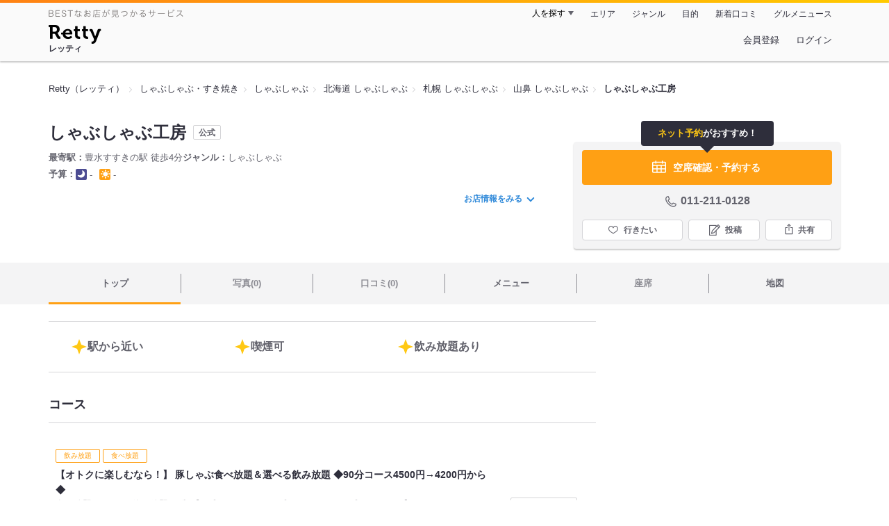

--- FILE ---
content_type: text/html;charset=UTF-8
request_url: https://retty.me/area/PRE01/ARE164/SUB43805/100001746321/
body_size: 19526
content:
<!DOCTYPE html>
<html lang="ja" data-n-head="%7B%22lang%22:%7B%22ssr%22:%22ja%22%7D%7D">
  <head >
    <title>しゃぶしゃぶ工房（山鼻/しゃぶしゃぶ） - Retty（レッティ）</title><meta data-n-head="ssr" charset="utf-8"><meta data-n-head="ssr" name="viewport" content="width=device-width, initial-scale=1, viewport-fit=cover, maximum-scale=1.0"><meta data-n-head="ssr" property="og:site_name" content="Retty（レッティ）"><meta data-n-head="ssr" property="og:locale" content="ja_JP"><meta data-n-head="ssr" property="al:ios:app_store_id" content="473919569"><meta data-n-head="ssr" property="al:ios:app_name" content="Retty"><meta data-n-head="ssr" property="fb:app_id" content="218159034880392"><meta data-n-head="ssr" name="twitter:card" content="summary_large_image"><meta data-n-head="ssr" name="twitter:site" content="@Retty_jp"><meta data-n-head="ssr" data-hid="description" name="description" content="こちらは『しゃぶしゃぶ工房（山鼻/しゃぶしゃぶ）』のお店ページです。Rettyで食が好きなグルメな人たちからお店を探そう！"><meta data-n-head="ssr" data-hid="keywords" name="keywords" content="しゃぶしゃぶ工房,しゃぶしゃぶこうぼう,豊水すすきの,しゃぶしゃぶ"><meta data-n-head="ssr" data-hid="al:ios:url" name="al:ios:url" content="retty://?page=restaurant&restaurant_id=100001746321"><meta data-n-head="ssr" data-hid="twitter:url" name="twitter:url" content="https://retty.me/area/PRE01/ARE164/SUB43805/100001746321/"><meta data-n-head="ssr" data-hid="twitter:title" name="twitter:title" content="しゃぶしゃぶ工房 - Retty（レッティ）"><meta data-n-head="ssr" data-hid="twitter:description" name="twitter:description" content="こちらは『しゃぶしゃぶ工房（山鼻/しゃぶしゃぶ）』のお店ページです。Rettyで食が好きなグルメな人たちからお店を探そう！"><meta data-n-head="ssr" data-hid="twitter:image" name="twitter:image" content="https://og-image.retty.me/restaurant/100001746321/"><meta data-n-head="ssr" data-hid="og:type" property="og:type" content="rettyme:restaurant"><meta data-n-head="ssr" data-hid="og:url" property="og:url" content="https://retty.me/area/PRE01/ARE164/SUB43805/100001746321/"><meta data-n-head="ssr" data-hid="og:title" property="og:title" content="しゃぶしゃぶ工房 - Retty（レッティ）"><meta data-n-head="ssr" data-hid="og:description" property="og:description" content="こちらは『しゃぶしゃぶ工房（山鼻/しゃぶしゃぶ）』のお店ページです。Rettyで食が好きなグルメな人たちからお店を探そう！"><meta data-n-head="ssr" data-hid="og:image" property="og:image" content="https://og-image.retty.me/restaurant/100001746321/"><link data-n-head="ssr" rel="icon" type="image/x-icon" href="/ssr_assets/favicon.ico"><link data-n-head="ssr" rel="stylesheet" href="/_nuxt/style-cdc91a.css"><link data-n-head="ssr" data-hid="canonical" rel="canonical" href="https://retty.me/area/PRE01/ARE164/SUB43805/100001746321/"><script data-n-head="ssr" src="/ssr_assets/scripts/vendor/treasureData.js" defer type="text/javascript"></script><script data-n-head="ssr" src="/ssr_assets/scripts/vendor/nuxtPolyfill.js" defer type="text/javascript"></script><script data-n-head="ssr" src="https://securepubads.g.doubleclick.net/tag/js/gpt.js" defer type="text/javascript"></script><script data-n-head="ssr" type="application/ld+json">[{"@context":"http://schema.org","@type":"ViewAction","target":{"@type":"EntryPoint","urlTemplate":"ios-app://473919569/retty/?page=restaurant&restaurant_id=100001746321"}},{"@context":"http://schema.org","@type":"BreadcrumbList","itemListElement":[{"@type":"ListItem","position":1,"item":{"@id":"https://retty.me/","name":"Retty（レッティ）"}},{"@type":"ListItem","position":2,"item":{"@id":"https://retty.me/category/LCAT18/","name":"しゃぶしゃぶ・すき焼き"}},{"@type":"ListItem","position":3,"item":{"@id":"https://retty.me/category/LCAT18/CAT140/","name":"しゃぶしゃぶ"}},{"@type":"ListItem","position":4,"item":{"@id":"https://retty.me/area/PRE1/LCAT18/CAT140/","name":"北海道 しゃぶしゃぶ"}},{"@type":"ListItem","position":5,"item":{"@id":"https://retty.me/area/PRE1/ARE164/LCAT18/CAT140/","name":"札幌 しゃぶしゃぶ"}},{"@type":"ListItem","position":6,"item":{"@id":"https://retty.me/area/PRE1/ARE164/SUB43805/LCAT18/CAT140/","name":"山鼻 しゃぶしゃぶ"}}]},{"@context":"http://schema.org","@type":"Restaurant","@id":"https://retty.me/area/PRE01/ARE164/SUB43805/100001746321/","name":"しゃぶしゃぶ工房","alternateName":"しゃぶしゃぶこうぼう","image":"https://retty.me/images/icon.png","telephone":"011-211-0128","address":{"@type":"PostalAddress","streetAddress":"南七条西３-７-２９ アポロビル ５F","addressLocality":"札幌市中央区","addressRegion":"北海道","postalCode":"0640807","addressCountry":{"@type":"Country","name":"JP"}},"servesCuisine":["しゃぶしゃぶ"],"potentialAction":{"@type":"ReserveAction","target":{"@type":"EntryPoint","urlTemplate":"https://retty.me/reservation/100001746321","inLanguage":"ja-JP","actionPlatform":"http://schema.org/DesktopWebPlatform"},"result":{"@type":"FoodEstablishmentReservation","name":"ネット予約"}},"geo":{"@type":"GeoCoordinates","latitude":43.0519555,"longitude":141.3546563},"openingHoursSpecification":null,"review":null,"priceRange":"ランチ予算: 営業時間外 ディナー予算: 営業時間外","interactionStatistic":["行った人:0人","行きたい人:0人"]}]</script><link rel="modulepreload" as="script" crossorigin href="/_nuxt/client-Cx7Y8Nea.js"><link rel="prefetch" as="image" type="image/jpeg" href="/_nuxt/not_found-Bs5h1vgP-cdc91a.jpg"><link rel="prefetch" as="image" type="image/png" href="/_nuxt/no-user-icon-DA2IkvCS-cdc91a.png"><link rel="prefetch" as="image" type="image/svg+xml" href="/_nuxt/catchcopy-BXFLMLhI-cdc91a.svg"><link rel="prefetch" as="image" type="image/svg+xml" href="/_nuxt/iconfont-AEAI28Ga-cdc91a.svg"><link rel="prefetch" as="image" type="image/svg+xml" href="/_nuxt/ic_search-D5W3hUgS-cdc91a.svg"><link rel="prefetch" as="image" type="image/svg+xml" href="/_nuxt/ic_modal_login-Bfaa9Knx-cdc91a.svg"><link rel="prefetch" as="image" type="image/svg+xml" href="/_nuxt/ic_modal_hamburger-CO6b-0AH-cdc91a.svg"><link rel="prefetch" as="image" type="image/svg+xml" href="/_nuxt/ic-retty_symbol-DbM0Epu8-cdc91a.svg">
  </head>
  <body >
    <div data-server-rendered="true" id="__nuxt"><!----><div id="__layout"><div><header class="header" data-v-dccb3a6b><div class="header__centering" data-v-dccb3a6b><div class="header__sub" data-v-dccb3a6b><a href="https://retty.me/announce/philosophy/" class="header__catchcopy" data-v-dccb3a6b><img src="/_nuxt/catchcopy-BXFLMLhI-cdc91a.svg" alt="BESTなお店が見つかるサービス" width="194" height="12" data-v-dccb3a6b></a><ul class="global-navigation" data-v-63815ba8 data-v-dccb3a6b><!----><li isShown="true" class="navigation-item" data-v-e368c963 data-v-63815ba8><button class="navigation-item__button" data-v-e368c963> 人を探す </button><div class="tooltip navigation-item__popup" style="display:none;" data-v-22224c7e data-v-e368c963><ul class="link-list" data-v-22224c7e data-v-e368c963><li class="link-list__item" data-v-22224c7e data-v-e368c963><a href="https://retty.me/top-users/" data-v-e368c963> TOP USER </a></li><li class="link-list__item" data-v-22224c7e data-v-e368c963><a href="https://user.retty.me/" data-v-e368c963> ユーザーを探す </a></li></ul></div></li><li isShown="true" class="navigation-item" data-v-e368c963 data-v-63815ba8><a href="https://retty.me/area/" class="navigation-item__link" data-v-e368c963> エリア </a></li><li isShown="true" class="navigation-item" data-v-e368c963 data-v-63815ba8><a href="https://retty.me/category/" class="navigation-item__link" data-v-e368c963> ジャンル </a></li><li isShown="true" class="navigation-item" data-v-e368c963 data-v-63815ba8><a href="https://retty.me/purpose/" class="navigation-item__link" data-v-e368c963> 目的 </a></li><li isShown="true" class="navigation-item" data-v-e368c963 data-v-63815ba8><a href="https://retty.me/reports/" class="navigation-item__link" data-v-e368c963> 新着口コミ </a></li><li isShown="true" class="navigation-item" data-v-e368c963 data-v-63815ba8><a rel="noopener" target="_blank" href="https://retty.news/" class="navigation-item__link" data-v-e368c963> グルメニュース </a></li></ul></div><div class="header__main" data-v-dccb3a6b><ruby class="header-logo" data-v-dccb3a6b><a href="https://retty.me/" aria-label="Retty" class="header-logo__item" data-v-dccb3a6b></a><rt class="header-logo__kana" data-v-dccb3a6b>レッティ</rt></ruby><search-bar-pc search-props="{&quot;locationType&quot;:&quot;SUB_AREA&quot;,&quot;subArea&quot;:{&quot;type&quot;:&quot;SUB_AREA&quot;,&quot;id&quot;:43805,&quot;name&quot;:&quot;山鼻&quot;},&quot;keywordType&quot;:&quot;CATEGORY&quot;,&quot;category&quot;:{&quot;type&quot;:&quot;CATEGORY&quot;,&quot;id&quot;:140,&quot;name&quot;:&quot;しゃぶしゃぶ&quot;}}" class="header__search" data-v-dccb3a6b></search-bar-pc><div class="menu" data-v-e46ae649 data-v-dccb3a6b><a rel="nofollow" href="https://retty.me/login/signup/?returnUrl=%2Farea%2FPRE01%2FARE164%2FSUB43805%2F100001746321%2F" class="navigation-button" data-v-e46ae649> 会員登録 </a><a rel="nofollow" href="https://retty.me/login/?returnUrl=%2Farea%2FPRE01%2FARE164%2FSUB43805%2F100001746321%2F" class="navigation-button" data-v-e46ae649> ログイン </a></div></div></div></header><main class="restaurant-detail" data-v-83bd07a4><!----><section class="restaurant-detail__breadcrumbs" data-v-83bd07a4><nav class="breadcrumb" data-v-7439e540 data-v-83bd07a4><ol class="breadcrumb__list breadcrumb__list--restaurant" data-v-7439e540><li __typename="BreadcrumbsItem" class="item breadcrumb__item" data-v-c81b06b5 data-v-7439e540><a href="https://retty.me/" data-v-c81b06b5><span data-v-c81b06b5>Retty（レッティ）</span></a></li><li __typename="BreadcrumbsItem" class="item breadcrumb__item" data-v-c81b06b5 data-v-7439e540><a href="https://retty.me/category/LCAT18/" data-v-c81b06b5><span data-v-c81b06b5>しゃぶしゃぶ・すき焼き</span></a></li><li __typename="BreadcrumbsItem" class="item breadcrumb__item" data-v-c81b06b5 data-v-7439e540><a href="https://retty.me/category/LCAT18/CAT140/" data-v-c81b06b5><span data-v-c81b06b5>しゃぶしゃぶ</span></a></li><li __typename="BreadcrumbsItem" class="item breadcrumb__item" data-v-c81b06b5 data-v-7439e540><a href="https://retty.me/area/PRE1/LCAT18/CAT140/" data-v-c81b06b5><span data-v-c81b06b5>北海道 しゃぶしゃぶ</span></a></li><li __typename="BreadcrumbsItem" class="item breadcrumb__item" data-v-c81b06b5 data-v-7439e540><a href="https://retty.me/area/PRE1/ARE164/LCAT18/CAT140/" data-v-c81b06b5><span data-v-c81b06b5>札幌 しゃぶしゃぶ</span></a></li><li __typename="BreadcrumbsItem" class="item breadcrumb__item" data-v-c81b06b5 data-v-7439e540><a href="https://retty.me/area/PRE1/ARE164/SUB43805/LCAT18/CAT140/" data-v-c81b06b5><span data-v-c81b06b5>山鼻 しゃぶしゃぶ</span></a></li><li class="item breadcrumb__item item--last" data-v-c81b06b5 data-v-7439e540><a href="https://retty.me/area/PRE01/ARE164/SUB43805/100001746321/" data-v-c81b06b5><span data-v-c81b06b5>しゃぶしゃぶ工房</span></a></li></ol></nav><aside class="restaurant-top-banner" data-v-3a9ece3a data-v-83bd07a4><!----></aside></section><header class="restaurant-detail__header" data-v-83bd07a4><section class="summary" data-v-792ed78d data-v-83bd07a4><div class="summary__content" data-v-792ed78d><!----><div class="restaurant-summary-title summary__title" data-v-6dbad5ad data-v-792ed78d><h1 class="restaurant-summary-title__name" data-v-6dbad5ad> しゃぶしゃぶ工房</h1><span class="member-restaurant-label" data-v-6dbad5ad>公式</span></div><footer class="footer" data-v-e4fcb448 data-v-792ed78d><dl class="footer__information information-list" data-v-e4fcb448><div class="information-list__item" data-v-e4fcb448><dt class="information-list__label information-list__label--location" data-v-e4fcb448><span data-v-e4fcb448>最寄駅</span></dt><dd class="information-list__description" data-v-e4fcb448> 豊水すすきの駅 徒歩4分 </dd></div><div class="information-list__item" data-v-e4fcb448><dt class="information-list__label information-list__label--categories" data-v-e4fcb448><span data-v-e4fcb448>ジャンル</span></dt><dd class="information-list__description" data-v-e4fcb448> しゃぶしゃぶ </dd></div></dl><dl class="footer__information information-list" data-v-e4fcb448><div class="information-list__item" data-v-e4fcb448><dt class="information-list__label" data-v-e4fcb448><span data-v-e4fcb448>予算</span></dt><dd class="information-list__description" data-v-e4fcb448><dl class="information-list__budgets" data-v-e4fcb448><div class="information-list__budget-item" data-v-e4fcb448><dt data-v-e4fcb448></dt><dd data-v-e4fcb448><span class="scene-badge scene-badge--dinner" data-v-487ff6db data-v-e4fcb448>-</span></dd></div><div class="information-list__budget-item" data-v-e4fcb448><dt data-v-e4fcb448></dt><dd data-v-e4fcb448><span class="scene-badge scene-badge--lunch" data-v-487ff6db data-v-e4fcb448>-</span></dd></div></dl></dd></div><!----></dl></footer><div data-v-61e7bf14 data-v-792ed78d><!----></div><!----><a href="#js-restaurant-info" class="readmore readmore--margin-top" data-v-792ed78d> お店情報をみる <i data-v-792ed78d></i></a></div><div class="actions" style="z-index:90;" data-v-0d0c8869 data-v-792ed78d><div class="reservation-speech-balloon" data-v-84896289 data-v-0d0c8869><p data-v-84896289><em class="reservation-speech-balloon--emphasis" data-v-84896289>ネット予約</em>がおすすめ！</p></div><div class="actions__box" data-v-0d0c8869><div data-v-485de147 data-v-0d0c8869><a rel="noopener noreferrer nofollow noreferrer noopener nofollow" target="_blank" href="https://www.hotpepper.jp/strJ003671091/yoyaku/?vos=cpshppallall0130307011" class="featured-button" data-v-485de147><figure class="featured-button__icon" data-v-485de147><svg id="icon" width="24px" height="32px" xmlns="http://www.w3.org/2000/svg" viewBox="0 0 48 48"><title>calendar_o</title><path d="M40.8057,9.4389h-5.97V7.7a1.5,1.5,0,1,0-3,0V9.4389H16.1646V7.7a1.5,1.5,0,0,0-3,0V9.4389h-5.97A3.1978,3.1978,0,0,0,4,12.6332V38.1088a3.1979,3.1979,0,0,0,3.1943,3.1944H40.8057A3.1979,3.1979,0,0,0,44,38.1088V12.6332A3.1978,3.1978,0,0,0,40.8057,9.4389ZM19.3335,28.3129V21.3315h9.333v6.9814Zm9.333,3v6.99h-9.333v-6.99ZM7,21.3315h9.3335v6.9814H7Zm24.6665,0H41v6.9814H31.6665ZM7.1943,12.4389h5.97v1.5039a1.5,1.5,0,0,0,3,0V12.4389H31.8354v1.5039a1.5,1.5,0,0,0,3,0V12.4389h5.97A.1994.1994,0,0,1,41,12.6332v5.6983H7V12.6332A.1994.1994,0,0,1,7.1943,12.4389ZM7,38.1088V31.3129h9.3335v6.99H7.1943A.2.2,0,0,1,7,38.1088Zm33.8057.1944H31.6665v-6.99H41v6.7959A.2.2,0,0,1,40.8057,38.3032Z" fill="#fff"></path></svg></figure><div data-v-485de147><span data-v-485de147>空席確認・予約する</span><span class="featured-button__subtext" data-v-485de147></span></div></a></div><div class="telephone telephone--reservation" data-v-36f2c735 data-v-0d0c8869><i data-v-36f2c735></i> <span class="tel-number" data-v-36f2c735>011-211-0128</span></div><!----><ul class="actions__button-list" data-v-0d0c8869><li class="actions__button-item actions__button-item--primary" data-v-0d0c8869><button type="button" class="button button--wannago" data-v-ac1c44ab data-v-0d0c8869><!----><span class="button__label" data-v-ac1c44ab>行きたい</span><!----></button></li><li class="actions__button-item" data-v-0d0c8869><button type="button" class="button button--post" data-v-ac1c44ab data-v-0d0c8869><!----><span class="button__label" data-v-ac1c44ab>投稿</span><!----></button></li><li class="actions__button-item" data-v-0d0c8869><button type="button" class="button button--share" data-v-ac1c44ab data-v-0d0c8869><figure data-v-ac1c44ab><svg width="18px" height="18px" viewBox="0 0 48 48" version="1.1" xmlns="http://www.w3.org/2000/svg" xmlns:xlink="http://www.w3.org/1999/xlink"><title>ic_export</title><path d="M37.07,15.71h-6.3c-.83,0-1.5,.67-1.5,1.5s.67,1.5,1.5,1.5h4.8v21.52H12.43V18.71h4.8c.83,0,1.5-.67,1.5-1.5s-.67-1.5-1.5-1.5h-6.3c-.83,0-1.5,.67-1.5,1.5v24.52c0,.83,.67,1.5,1.5,1.5h26.14c.83,0,1.5-.67,1.5-1.5V17.21c0-.83-.67-1.5-1.5-1.5Z" fill="#62626c"></path><path d="M19.3,11.82l3.2-3.2V28.06c0,.83,.67,1.5,1.5,1.5s1.5-.67,1.5-1.5V8.62l3.2,3.2c.29,.29,.68,.44,1.06,.44s.77-.15,1.06-.44c.59-.59,.59-1.54,0-2.12l-5.76-5.76c-.07-.07-.15-.13-.23-.19-.02-.01-.04-.02-.06-.03-.06-.04-.13-.08-.2-.1-.03-.01-.06-.02-.09-.03-.06-.02-.12-.04-.19-.06-.1-.02-.2-.03-.3-.03s-.2,.01-.3,.03c-.06,.01-.13,.04-.19,.06-.03,.01-.06,.02-.09,.03-.07,.03-.13,.07-.2,.1-.02,.01-.04,.02-.06,.03-.08,.05-.16,.12-.23,.19l-5.76,5.76c-.59,.59-.59,1.54,0,2.12s1.54,.59,2.12,0Z" fill="#62626c"></path></svg></figure><span class="button__label" data-v-ac1c44ab>共有</span><!----></button><div class="tooltip share-dialog" style="display:none;" data-v-22224c7e data-v-3e714e0b data-v-0d0c8869><ul class="share-dialog__sns-list" data-v-22224c7e data-v-3e714e0b><li class="share-dialog__sns-item share-dialog__sns-item--twitter" data-v-22224c7e data-v-3e714e0b><a rel="noopener noreferrer nofollow" target="_blank" href="https://www.twitter.com/share?url=https%3A%2F%2Fretty.me%2Farea%2FPRE01%2FARE164%2FSUB43805%2F100001746321%2F&amp;text=%E3%81%97%E3%82%83%E3%81%B6%E3%81%97%E3%82%83%E3%81%B6%E5%B7%A5%E6%88%BF" data-v-3e714e0b> X(Twitter)でポスト </a></li><li class="share-dialog__sns-item share-dialog__sns-item--facebook" data-v-22224c7e data-v-3e714e0b><a rel="noopener noreferrer nofollow" target="_blank" href="https://www.facebook.com/sharer/sharer.php?u=https%3A%2F%2Fretty.me%2Farea%2FPRE01%2FARE164%2FSUB43805%2F100001746321%2F" data-v-3e714e0b> Facebookでシェア </a></li></ul><div class="share-dialog__information-text" data-v-22224c7e data-v-3e714e0b><p data-v-22224c7e data-v-3e714e0b> しゃぶしゃぶ工房
011-211-0128
北海道札幌市中央区南七条西３-７-２９ アポロビル ５F
https://retty.me/area/PRE01/ARE164/SUB43805/100001746321/ </p><div class="share-dialog__copied-dialog" style="display:none;" data-v-3e714e0b data-v-3e714e0b>コピーしました</div></div></div></li></ul></div></div></section></header><div class="sticky-detector" data-v-83bd07a4></div><nav class="navigation restaurant-detail__navigation" data-v-6189a9c8 data-v-83bd07a4><ul class="restaurant-navigation-bar" data-v-6189a9c8><li class="navigation-bar-item restaurant-navigation-bar__item navigation-bar-item--active" data-v-ddde4fdd data-v-6189a9c8><a href="https://retty.me/area/PRE01/ARE164/SUB43805/100001746321/" class="navigation-bar-item__link" data-v-ddde4fdd><span data-v-ddde4fdd> トップ <!----></span></a><!----></li><li class="navigation-bar-item restaurant-navigation-bar__item navigation-bar-item--disabled" data-v-ddde4fdd data-v-6189a9c8><a class="navigation-bar-item__link navigation-bar-item--disabled" data-v-ddde4fdd><span data-v-ddde4fdd> 写真(0) </span></a><div class="navigation-bar-item__child-nav" data-v-ddde4fdd><ul data-v-ddde4fdd><li class="navigation-bar-item__child-item navigation-bar-item__child-item--disabled" data-v-ddde4fdd><a data-v-ddde4fdd>料理(0)</a></li><li class="navigation-bar-item__child-item navigation-bar-item__child-item--disabled" data-v-ddde4fdd><a data-v-ddde4fdd>内観(0)</a></li><li class="navigation-bar-item__child-item navigation-bar-item__child-item--disabled" data-v-ddde4fdd><a data-v-ddde4fdd>外観(0)</a></li><li class="navigation-bar-item__child-item navigation-bar-item__child-item--disabled" data-v-ddde4fdd><a data-v-ddde4fdd>メニュー(0)</a></li></ul></div></li><li class="navigation-bar-item restaurant-navigation-bar__item navigation-bar-item--disabled" data-v-ddde4fdd data-v-6189a9c8><a class="navigation-bar-item__link navigation-bar-item--disabled" data-v-ddde4fdd><span data-v-ddde4fdd> 口コミ(0) </span></a><div class="navigation-bar-item__child-nav" data-v-ddde4fdd><ul data-v-ddde4fdd><li class="navigation-bar-item__child-item navigation-bar-item__child-item--disabled" data-v-ddde4fdd><a data-v-ddde4fdd>ランチ(0)</a></li><li class="navigation-bar-item__child-item navigation-bar-item__child-item--disabled" data-v-ddde4fdd><a data-v-ddde4fdd>ディナー(0)</a></li></ul></div></li><li class="navigation-bar-item restaurant-navigation-bar__item" data-v-ddde4fdd data-v-6189a9c8><a href="https://retty.me/area/PRE01/ARE164/SUB43805/100001746321/menu/" class="navigation-bar-item__link" data-v-ddde4fdd><span data-v-ddde4fdd> メニュー <!----></span></a><div class="navigation-bar-item__child-nav" data-v-ddde4fdd><ul data-v-ddde4fdd><li class="navigation-bar-item__child-item" data-v-ddde4fdd><a href="https://retty.me/area/PRE01/ARE164/SUB43805/100001746321/menu/#dishes" data-v-ddde4fdd> 料理 </a></li><li class="navigation-bar-item__child-item" data-v-ddde4fdd><a href="https://retty.me/area/PRE01/ARE164/SUB43805/100001746321/menu/#course" data-v-ddde4fdd> コース </a></li><li class="navigation-bar-item__child-item navigation-bar-item__child-item--disabled" data-v-ddde4fdd><a data-v-ddde4fdd>ランチ</a></li><li class="navigation-bar-item__child-item" data-v-ddde4fdd><a href="https://retty.me/area/PRE01/ARE164/SUB43805/100001746321/menu/#drink" data-v-ddde4fdd> ドリンク </a></li><li class="navigation-bar-item__child-item navigation-bar-item__child-item--disabled" data-v-ddde4fdd><a data-v-ddde4fdd>メニュー写真</a></li><li class="navigation-bar-item__child-item" data-v-ddde4fdd><a href="https://retty.me/area/PRE01/ARE164/SUB43805/100001746321/menu/#takeout" data-v-ddde4fdd> テイクアウト </a></li></ul></div></li><li class="navigation-bar-item restaurant-navigation-bar__item navigation-bar-item--disabled" data-v-ddde4fdd data-v-6189a9c8><a class="navigation-bar-item__link navigation-bar-item--disabled" data-v-ddde4fdd><span data-v-ddde4fdd> 座席 </span></a><!----></li><li class="navigation-bar-item restaurant-navigation-bar__item" data-v-ddde4fdd data-v-6189a9c8><a rel="nofollow" href="https://retty.me/area/PRE01/ARE164/SUB43805/100001746321/map/" class="navigation-bar-item__link" data-v-ddde4fdd><span data-v-ddde4fdd> 地図 <!----></span></a><!----></li></ul></nav><section class="restaurant-detail__content" data-v-2795942f data-v-83bd07a4><div class="content-columns" data-v-2795942f><div class="content-columns__item--restaurants" data-v-2795942f><div class="content-columns__main-contents" data-v-2795942f><!----><section class="highlight-block restaurant-highlight-block" data-v-779bfd30 data-v-2795942f><div class="highlight-block__container" data-v-779bfd30><div class="highlight-block__item" data-v-779bfd30><figure data-v-03b5af9e data-v-779bfd30><svg width="24" height="24" viewBox="0 0 48 48" fill="none" xmlns="http://www.w3.org/2000/svg" class="icon-four-pointed-star" data-v-03b5af9e><path d="M24 2L18 18L2 24L18 30L24 46L30 30L46 24L30 18L24 2Z" fill="#FFC814" data-v-03b5af9e></path></svg></figure><div data-v-779bfd30><p class="highlight-block__text" data-v-779bfd30>駅から近い</p></div></div><div class="highlight-block__item" data-v-779bfd30><figure data-v-03b5af9e data-v-779bfd30><svg width="24" height="24" viewBox="0 0 48 48" fill="none" xmlns="http://www.w3.org/2000/svg" class="icon-four-pointed-star" data-v-03b5af9e><path d="M24 2L18 18L2 24L18 30L24 46L30 30L46 24L30 18L24 2Z" fill="#FFC814" data-v-03b5af9e></path></svg></figure><div data-v-779bfd30><p class="highlight-block__text" data-v-779bfd30>喫煙可</p></div></div><div class="highlight-block__item" data-v-779bfd30><figure data-v-03b5af9e data-v-779bfd30><svg width="24" height="24" viewBox="0 0 48 48" fill="none" xmlns="http://www.w3.org/2000/svg" class="icon-four-pointed-star" data-v-03b5af9e><path d="M24 2L18 18L2 24L18 30L24 46L30 30L46 24L30 18L24 2Z" fill="#FFC814" data-v-03b5af9e></path></svg></figure><div data-v-779bfd30><p class="highlight-block__text" data-v-779bfd30>飲み放題あり</p></div></div></div></section><!----></div><!----><!----><section class="content" data-v-64c9db24 data-v-2795942f><section class="main-title content__title" data-v-212967f5 data-v-64c9db24><h2 class="main-title__title" data-v-212967f5> コース </h2><!----><!----></section><div data-v-2795942f><div class="course-section" data-v-5971405c data-v-2795942f><article class="course course-list__item" data-v-b6d9f8fb data-v-5971405c><!----><div class="course__detail" data-v-b6d9f8fb><ul class="course__label-list" data-v-b6d9f8fb><!----><li class="course__label" data-v-b6d9f8fb> 飲み放題 </li><li class="course__label" data-v-b6d9f8fb> 食べ放題 </li></ul><p class="course__title" data-v-b6d9f8fb> 【オトクに楽しむなら！】 豚しゃぶ食べ放題＆選べる飲み放題 ◆90分コース4500円→4200円から◆ </p><p class="course__description" data-v-b6d9f8fb> 食べ放題3,000円＋飲み放題3種類【Aプラン1500円、Bプラン1800円、Cプラン2300円】あっさりしていて脂の甘みが美味しく、いくらでも食べ飽きない豚しゃぶを思う存分満喫いただけるコースです☆飲み放題付き、食後のデザートまでついて90分4500円(税込)という高コスパ！オトクに豚しゃぶもお酒も楽しみたいなら、こちらのコースが断然オススメです♪ </p><div class="course__footer" data-v-b6d9f8fb><p class="course__price" data-v-b6d9f8fb><!----> 4,200円<!----></p><!----></div></div><ul class="course__action-list" data-v-b6d9f8fb><!----><li class="course__action" data-v-b6d9f8fb><a href="https://retty.me/area/PRE01/ARE164/SUB43805/100001746321/menu/#course" class="course-button" data-v-b6d9f8fb> 詳細を見る </a></li></ul></article><article class="course course-list__item" data-v-b6d9f8fb data-v-5971405c><!----><div class="course__detail" data-v-b6d9f8fb><ul class="course__label-list" data-v-b6d9f8fb><!----><li class="course__label" data-v-b6d9f8fb> 飲み放題 </li><li class="course__label" data-v-b6d9f8fb> 食べ放題 </li></ul><p class="course__title" data-v-b6d9f8fb> 【自慢の逸品】 ラムしゃぶ・豚しゃぶ食べ放題&amp;選べる飲み放題◆90分コース5000円→4700円から◆ </p><p class="course__description" data-v-b6d9f8fb> 食べ放題3,500円＋飲み放題3種類【Aプラン1500円、Bプラン1800円、Cプラン2300円】北海道といえばラム肉！あっさりヘルシーな極薄ラムのしゃぶしゃぶと、定番豚しゃぶが食べ放題のコースです♪飲み放題もついて5000円(税込)！一番人気のコースです◎出張や旅行で北海道に来た方にも、もちろん地元の方にもおすすめです☆ </p><div class="course__footer" data-v-b6d9f8fb><p class="course__price" data-v-b6d9f8fb><!----> 4,700円<!----></p><!----></div></div><ul class="course__action-list" data-v-b6d9f8fb><!----><li class="course__action" data-v-b6d9f8fb><a href="https://retty.me/area/PRE01/ARE164/SUB43805/100001746321/menu/#course" class="course-button" data-v-b6d9f8fb> 詳細を見る </a></li></ul></article><article class="course course-list__item" data-v-b6d9f8fb data-v-5971405c><!----><div class="course__detail" data-v-b6d9f8fb><ul class="course__label-list" data-v-b6d9f8fb><!----><li class="course__label" data-v-b6d9f8fb> 飲み放題 </li><li class="course__label" data-v-b6d9f8fb> 食べ放題 </li></ul><p class="course__title" data-v-b6d9f8fb> 【宴会人気】 ラムしゃぶ・豚しゃぶ・牛しゃぶ食べ放題&amp;選飲み放題◆90分コース5500→5200円から </p><p class="course__description" data-v-b6d9f8fb> 食べ放題4,000円＋飲み放題3種類　【Aプラン1500円、Bプラン1800円、Cプラン2300円】ラム・豚・牛すべてが食べ放題＆飲み放題の贅沢なコースです！ラム、豚、牛それぞれ異なるおいしさが感じられますので、ぜひ食べ比べしてみてください♪〆のラーメンやデザート、そして飲み放題までついて5500円！美味しい食事とお酒を心ゆくまでご堪能ください◎ </p><div class="course__footer" data-v-b6d9f8fb><p class="course__price" data-v-b6d9f8fb><!----> 5,200円<!----></p><!----></div></div><ul class="course__action-list" data-v-b6d9f8fb><!----><li class="course__action" data-v-b6d9f8fb><a href="https://retty.me/area/PRE01/ARE164/SUB43805/100001746321/menu/#course" class="course-button" data-v-b6d9f8fb> 詳細を見る </a></li></ul></article><footer class="course-list__footer" data-v-5971405c><footer class="read-more-block" data-v-cac6cd08 data-v-5971405c><a href="https://retty.me/area/PRE01/ARE164/SUB43805/100001746321/menu/#course" class="button" data-v-cac6cd08> コースをもっとみる(9) <i data-v-cac6cd08></i></a></footer></footer></div></div></section><section class="content photo-menu" data-v-64c9db24 data-v-fa77f9b8 data-v-2795942f><section class="main-title content__title" data-v-212967f5 data-v-64c9db24><h2 class="main-title__title" data-v-212967f5> メニュー </h2><!----><!----></section><!----><div class="sub-content" data-v-64c9db24 data-v-fa77f9b8><h3 class="sub-content__header" data-v-64c9db24 data-v-fa77f9b8>ドリンク</h3><div class="sub-content__body" data-v-64c9db24 data-v-fa77f9b8><ul class="simple-list" data-v-64c9db24 data-v-fa77f9b8><li class="simple-list__item" data-v-64c9db24 data-v-fa77f9b8><!----><div class="simple-list__text" data-v-64c9db24 data-v-fa77f9b8> 北海道限定！サッポロ クラシック </div><div class="simple-list__price" data-v-64c9db24 data-v-fa77f9b8><em class="simple-list__price-number" data-v-64c9db24 data-v-fa77f9b8>500円</em> （税込） </div></li><li class="simple-list__item" data-v-64c9db24 data-v-fa77f9b8><!----><div class="simple-list__text" data-v-64c9db24 data-v-fa77f9b8> アイビー（氷入り） </div><div class="simple-list__price" data-v-64c9db24 data-v-fa77f9b8><em class="simple-list__price-number" data-v-64c9db24 data-v-fa77f9b8>500円</em> （税込） </div></li><li class="simple-list__item" data-v-64c9db24 data-v-fa77f9b8><!----><div class="simple-list__text" data-v-64c9db24 data-v-fa77f9b8> シャンディガフ </div><div class="simple-list__price" data-v-64c9db24 data-v-fa77f9b8><em class="simple-list__price-number" data-v-64c9db24 data-v-fa77f9b8>500円</em> （税込） </div></li></ul><footer class="photo-menu__links" data-v-64c9db24 data-v-fa77f9b8><footer class="read-more-block" data-v-cac6cd08 data-v-fa77f9b8><a href="https://retty.me/area/PRE01/ARE164/SUB43805/100001746321/menu/#drink" class="button" data-v-cac6cd08> ドリンク一覧をみる <i data-v-cac6cd08></i></a></footer></footer></div></div><!----></section><!----><!----><!----><section class="content nearby-reservable-restaurants-section" data-v-64c9db24 data-v-975e44dd data-v-2795942f><section class="main-title content__title" data-v-212967f5 data-v-64c9db24><h2 class="main-title__title" data-v-212967f5> ネット予約ができる近くのお店 </h2><!----><!----></section><div data-v-975e44dd><div class="restaurant-list-wrapper" data-v-975e44dd><ul class="restaurant-list" data-v-975e44dd></ul><button class="restaurant-list-wrapper__button--prev" style="display:none;" data-v-975e44dd><i data-v-975e44dd></i></button><button class="restaurant-list-wrapper__button--next" style="display:none;" data-v-975e44dd><i data-v-975e44dd></i></button></div></div></section><!----><aside class="ad-banner-container ad-middle-section" data-v-cc325829 data-v-2795942f><div id="div-gpt-ad-1438691185332-0" class="ad-banner ad-banner--rectangle" data-v-b83de77f data-v-2795942f></div><div id="div-gpt-ad-1438691362502-0" class="ad-banner ad-banner--rectangle" data-v-b83de77f data-v-2795942f></div></aside><!----><!----><section id="js-restaurant-info" class="content" data-v-2f84a1d5 data-v-2795942f><section class="main-title" data-v-212967f5 data-v-2f84a1d5><h2 class="main-title__title" data-v-212967f5> しゃぶしゃぶ工房の店舗情報 </h2><!----><!----></section><article class="information-section" data-v-2f84a1d5><section alliance-reservation="[object Object]" data-v-0194cd2e data-v-2f84a1d5><div class="information__header" data-v-0194cd2e><h2 class="information__title" data-v-0194cd2e>基本情報</h2><!----></div><div class="information__block" data-v-0194cd2e><table class="restaurant-info-table" data-v-0194cd2e><tbody class="restaurant-info-table__tbody" data-v-0194cd2e><tr class="restaurant-info-table__row" data-v-0194cd2e><th scope="row" class="restaurant-info-table__title" data-v-0194cd2e>店名</th><td class="restaurant-info-table__body" data-v-0194cd2e> しゃぶしゃぶ工房 <span class="restaurant-info-table__body--restaurant_kana" data-v-0194cd2e> しゃぶしゃぶこうぼう </span></td></tr><tr class="restaurant-info-table__row" data-v-0194cd2e><th scope="row" class="restaurant-info-table__title" data-v-0194cd2e>TEL</th><td class="restaurant-info-table__body" data-v-0194cd2e> 011-211-0128 </td></tr><!----><tr class="restaurant-info-table__row" data-v-0194cd2e><th scope="row" class="restaurant-info-table__title" data-v-0194cd2e>ジャンル</th><td class="restaurant-info-table__body" data-v-0194cd2e><p data-v-0194cd2e> しゃぶしゃぶ </p></td></tr><!----><!----><!----><!----><!----><!----></tbody></table></div></section><section data-v-a4417dba data-v-2f84a1d5><div class="information__header" data-v-a4417dba><h2 class="information__title" data-v-a4417dba>住所</h2><!----></div><div class="information__block" data-v-a4417dba><table class="restaurant-info-table" data-v-a4417dba><tbody class="restaurant-info-table__tbody" data-v-a4417dba><tr class="restaurant-info-table__row" data-v-a4417dba><th scope="row" class="restaurant-info-table__title" data-v-a4417dba>住所</th><td class="restaurant-info-table__body" data-v-a4417dba><div class="map-area" data-v-a4417dba><div class="map-area__content" data-v-a4417dba><a href="https://retty.me/area/PRE01/ARE164/SUB43805/100001746321/map/" class="map-area__link" data-v-a4417dba> 北海道札幌市中央区南七条西３-７-２９ アポロビル ５F </a><a href="https://retty.me/area/PRE01/ARE164/SUB43805/100001746321/map/" class="map-area__button" data-v-a4417dba> 大きな地図をみる<i data-v-a4417dba></i></a><div id="js-yahoo-map-23eb0bec-c94d-4ad9-aded-ec38cd475ebe" class="yahoo-map-skelton" style="width:540px;height:160px;" data-v-a4417dba></div></div></div></td></tr><tr class="restaurant-info-table__row" data-v-a4417dba><th scope="row" class="restaurant-info-table__title" data-v-a4417dba>アクセス</th><td class="restaurant-info-table__body" data-v-a4417dba><p class="pre-line" data-v-a4417dba>■駅からのアクセス
札幌市営地下鉄東豊線 ／ 豊水すすきの駅 徒歩4分（320m）
札幌市営地下鉄南北線 ／ 中島公園駅 徒歩5分（340m）
札幌市営地下鉄南北線 ／ すすきの駅 徒歩6分（410m）</p></td></tr><!----></tbody></table></div></section><section data-v-971c32b1 data-v-2f84a1d5><div class="information__header" data-v-971c32b1><h2 class="information__title" data-v-971c32b1>座席情報</h2><!----></div><div class="information__block" data-v-971c32b1><table class="restaurant-info-table" data-v-971c32b1><tbody class="restaurant-info-table__tbody" data-v-971c32b1><!----><!----><tr class="restaurant-info-table__row" data-v-971c32b1><th scope="row" class="restaurant-info-table__title" data-v-971c32b1>喫煙</th><td class="restaurant-info-table__body" data-v-971c32b1><p data-v-971c32b1> 可 </p><p data-v-971c32b1> 全面喫煙可 </p><!----><p class="note" data-v-971c32b1> ※健康増進法改正に伴い、喫煙情報が未更新の場合がございます。正しい情報はお店へご確認ください。 <a rel="noopener" target="_blank" href="https://inforetty.zendesk.com/hc/ja/articles/900000237366" class="_styled-link" data-v-971c32b1> [?] 喫煙・禁煙情報について </a></p><p data-v-971c32b1><div data-v-971c32b1><a target="_blank" href="https://www.clubjt.jp/map/spot/2123569/?lat=43.051955&amp;lng=141.354656" class="external-banner" data-v-971c32b1><figure class="external-banner__logo"><svg width="80" height="14" viewBox="0 0 800 129" fill="none" xmlns="http://www.w3.org/2000/svg"><path fill="#00935F" d="M25.3593 8.92367C29.9521 8.92367 32.614 8.77131 35.8131 8.49928C35.5277 11.8499 35.5279 15.1804 35.5279 23.5403V91.6738C35.5279 100.458 35.5277 102.807 35.8131 106.27H22.8446V97.5125H14.2162V112.109H0C0.619021 106.38 0.898107 100.62 0.836103 94.8584V24.0845C0.836103 17.8279 0.550817 13.6414 0.278701 8.4928C3.19233 8.76483 6.11932 8.9172 10.1612 8.9172L25.3593 8.92367ZM14.2162 83.9974H22.8446V22.1407H14.2162V83.9974ZM88.6301 93.4783C96.7073 103.65 109.397 110.331 127.788 114.385C124.66 118.782 122.303 123.68 120.819 128.868C104.378 124.812 89.7018 115.521 79.006 102.395C73.9809 110.155 66.953 116.413 58.6641 120.508C51.3038 124.191 43.5358 126.997 35.5206 128.868C33.6934 124.018 31.1599 119.464 28.0013 115.353C37.7286 113.973 47.1525 110.96 55.8763 106.443C61.4223 103.694 65.8506 99.1175 68.4138 93.4848H53.3607C48.3808 93.4089 43.4012 93.6311 38.4478 94.1489V79.3792C43.442 79.9989 48.4779 80.2206 53.5073 80.0426H71.6196C71.759 77.9526 72.0442 75.7235 72.0442 74.3302C72.0442 73.7729 71.9048 73.2226 71.9048 72.1013H87.2293C86.8178 74.2046 86.6721 74.8876 85.9752 80.0628H109.662C114.924 80.2517 120.193 79.9721 125.406 79.227V94.2744C120.193 93.5356 114.924 93.256 109.662 93.4386L88.6301 93.4783ZM112.178 6.56195C116.228 6.65862 120.28 6.47249 124.304 6.00473C123.49 12.9841 123.074 20.0036 123.056 27.0302C122.074 49.0579 120.268 60.8681 116.93 65.3466C115.367 67.0789 113.412 68.4126 111.229 69.2366C109.046 70.0607 106.697 70.3512 104.379 70.0838C100.604 70.0587 96.8349 69.7816 93.0966 69.2545C93.0274 65.3617 92.3554 61.5032 91.1052 57.816C87.7617 63.1488 83.5206 67.8627 78.5685 71.749C76.6214 69.0033 74.3798 66.4789 71.8846 64.2192C63.3115 66.7534 54.6153 68.8478 45.8285 70.4952C43.7157 70.791 41.6212 71.2074 39.5561 71.7425L37.751 57.6702C42.4224 57.427 47.0759 56.9156 51.6885 56.1378L51.5491 44.9909H48.0646C45.4945 44.9253 42.9242 45.1169 40.3922 45.5619V32.7434C42.9242 33.1881 45.4948 33.3747 48.0646 33.3006H51.5491V24.5494H45.5757C43.1495 24.4811 40.7231 24.6657 38.3351 25.1002V11.1663C40.7205 11.6212 43.1488 11.8081 45.5757 11.7236H51.43V10.6156C51.4223 7.06087 51.1421 3.51211 50.5931 0H64.6708C64.1142 3.12574 63.8911 6.30164 64.0064 9.47442V11.6912H69.164C71.7782 11.7886 74.3946 11.601 76.9684 11.1331V25.067C74.3901 24.6367 71.7773 24.4522 69.164 24.5162H64.0064L64.1458 33.3006H67.4642C69.9832 33.3709 72.5032 33.1842 74.9843 32.7434V45.5619C72.5038 45.1153 69.9837 44.9237 67.4642 44.9909H64.2527V53.9146C66.7681 53.49 68.3007 53.2112 75.1301 51.6719V56.8279C84.1896 47.632 87.1168 39.4175 87.5283 19.6324C84.9192 19.5826 82.3106 19.772 79.736 20.1969V5.8387C83.8954 6.34391 88.0837 6.57649 92.2735 6.53523L112.178 6.56195ZM100.477 19.6527C100.716 32.2601 97.8976 44.7376 92.2605 56.018C95.6186 56.632 99.0167 57.0023 102.428 57.1259C105.926 57.1259 106.609 56.2903 107.857 49.1644C109.36 39.3907 110.155 29.5207 110.233 19.6324L100.477 19.6527Z"></path><path fill="#00935F" d="M250.559 30.5002C256.273 30.5002 259.625 30.374 263.381 30.0887C262.96 33.6932 262.774 37.3219 262.824 40.9505V61.9963C262.772 65.8126 262.958 69.6279 263.381 73.421C258.982 72.9826 254.561 72.7966 250.141 72.8637H195.651C188.968 72.8637 185.902 72.9964 182.417 73.2817C182.84 69.5795 183.026 65.8549 182.975 62.1291V37.7522C179.264 42.6421 175.009 47.0939 170.291 51.0219C170.358 59.5837 169.893 68.1419 168.898 76.6461C172.731 83.3408 177.573 89.4051 183.253 94.6262V83.7515C188.067 84.2303 192.905 84.4142 197.742 84.3022H214.334C214.314 81.457 214.093 78.6167 213.671 75.8029H229.692C229.276 78.6175 229.055 81.4573 229.028 84.3022H249.517C254.219 84.4726 258.928 84.2508 263.594 83.6389V98.2352C258.922 97.6903 254.219 97.4688 249.517 97.5719H229.028V111.074H253.001C258.076 111.129 263.149 110.85 268.187 110.238V125.286C263.146 124.71 258.075 124.431 253.001 124.45H190.707C185.632 124.381 180.558 124.66 175.521 125.286V110.378C176.537 110.55 177.564 110.645 178.594 110.663C173.598 105.485 169.289 99.6876 165.771 93.4122C162.667 106.507 156.344 118.622 147.374 128.657C145.177 123.674 141.949 119.212 137.903 115.566C146.078 106.785 151.586 95.8615 153.786 84.0698C155.248 76.8492 156.179 69.5318 156.573 62.1753C156.851 57.7233 157.13 30.7061 157.13 13.1436C157.181 9.03562 156.856 4.9314 156.161 0.882294H171.486C170.512 9.24976 170.29 17.6879 170.822 26.095C170.822 26.7585 170.822 27.0638 170.683 34.455C174.001 30.4651 176.687 25.9898 178.647 21.1853L188.397 30.5204H205.262V19.1087H195.094C190.344 18.9892 185.591 19.1732 180.864 19.6594V4.75046C186.098 5.26277 191.355 5.50011 196.614 5.46076H251.833C257.098 5.51006 262.36 5.23019 267.589 4.62411V19.8052C262.913 19.3193 258.214 19.0979 253.513 19.1419H239.992V30.5536L250.559 30.5002ZM138.248 63.1042C141.521 52.2802 142.887 40.969 142.283 29.6773V26.6061L153.301 28.835C152.876 44.4269 152.876 45.6938 152.179 52.2424C151.766 57.8877 150.651 63.4597 148.86 68.8295L138.248 63.1042ZM197.602 97.5257C191.629 97.5257 189.114 97.5258 185.902 97.7979C182.845 101.722 180.402 106.09 178.66 110.749C182.842 111.028 184.362 111.028 190.607 111.028H214.301V97.5257H197.602ZM195.24 43.1932V60.0517H205.135V43.1932H195.24ZM227.568 19.0884H217.388V30.5002H227.568V19.0884ZM217.388 60.0452H227.568V43.1859H217.388V60.0452ZM239.953 60.0452H250.128V43.1859H239.953V60.0452Z"></path><path fill="#00935F" d="M340.662 67.2906C340.662 73.4145 340.662 74.9404 340.934 78.4237C339.541 78.4237 334.961 78.2909 327.289 78.1515H304.159C303.037 101.374 299.978 113.403 291.748 127.754C288.357 123.321 284.148 119.578 279.35 116.727C287.978 101.971 290.354 87.759 290.354 50.1527C290.5 43.6896 290.278 37.2239 289.69 30.7859C294.296 31.058 297.781 31.2103 304.458 31.2103H327.023C333.434 31.2103 336.787 31.058 341.101 30.7859C340.826 33.7141 340.689 37.8913 340.689 43.3186L340.662 67.2906ZM284.367 5.44036C289.362 6.02029 294.393 6.24185 299.42 6.10369H329.505C334.581 6.28437 339.664 6.06267 344.704 5.44036V21.0321C339.899 20.4344 335.055 20.2128 330.216 20.3688H298.537C293.793 20.2455 289.047 20.4671 284.335 21.0321L284.367 5.44036ZM326.307 64.9223V44.301H304.571V54.3197C304.571 59.6276 304.571 60.8814 304.431 64.9353L326.307 64.9223ZM364.489 56.96C364.322 69.8687 362.259 82.6831 358.363 94.9914C355.615 103.137 351.515 110.762 346.237 117.549C343.491 121.216 340.513 124.705 337.324 127.993C334.196 123.471 330.278 119.55 325.756 116.422C335.229 108.321 342.111 97.6152 345.547 85.636C349.274 68.7239 350.771 51.3974 350 34.0969C350 20.9931 349.861 16.6863 349.449 12.0817C367.396 11.7907 385.09 7.80935 401.43 0.384857L409.394 14.5835C407.224 15.0645 405.083 15.671 402.984 16.401C390.587 20.3829 377.853 23.2278 364.94 24.9003V42.3103H396.572C401.095 42.4657 405.623 42.1859 410.092 41.4744V57.6371C406.025 57.0932 401.922 56.8715 397.82 56.9738H395.729V112.136C395.569 117.166 395.849 122.201 396.565 127.183H380.119C380.755 122.149 381.039 117.077 380.969 112.003V56.9738L364.489 56.96Z"></path><path fill="#00935F" d="M441.299 7.56348H462.962L498.211 62.3074L533.46 7.56348H555.143V123.349H534.787V40.3198L498.217 94.905H497.554L461.316 40.6454V123.355H441.306L441.299 7.56348Z"></path><path fill="#00935F" d="M623.045 6.74112H641.914L692.873 123.348H671.363L659.609 95.3826H604.847L592.9 123.348H572.06L623.045 6.74112ZM652.175 77.3619L632.152 31.0581L612.301 77.3619H652.175Z"></path><path fill="#00935F" d="M710.322 7.56348H755.984C782.95 7.56348 800 22.9429 800 46.2711V46.6031C800 72.5719 779.147 86.1336 753.668 86.1336H730.664V123.355H710.322V7.56348ZM754.331 67.7752C769.716 67.7752 779.313 59.1498 779.313 47.081V46.7627C779.313 33.2011 769.55 26.0952 754.331 26.0952H730.671V67.7752H754.331Z"></path></svg></figure><span class="external-banner__sub-text">(外部サイト)</span></a></div></p></td></tr><!----><!----></tbody></table></div></section><section data-v-fb7b9ddf data-v-2f84a1d5><div class="information__header" data-v-fb7b9ddf><h2 class="information__title" data-v-fb7b9ddf>サービス・設備などの情報</h2><!----></div><div class="information__block" data-v-fb7b9ddf><table class="restaurant-info-table" data-v-fb7b9ddf><tbody class="restaurant-info-table__tbody" data-v-fb7b9ddf><!----><!----><!----><!----><!----><!----><tr class="restaurant-info-table__row" data-v-fb7b9ddf><th scope="row" class="restaurant-info-table__title" data-v-fb7b9ddf>利用シーン</th><td class="restaurant-info-table__body" data-v-fb7b9ddf><div class="expandable-area expandable-area--before-init" style="--height:40px;" data-v-f0abac00 data-v-fb7b9ddf><div class="expandable-area__content expandable-area__content--is-expanded" style="--height:40px;" data-v-f0abac00><span data-v-f0abac00 data-v-fb7b9ddf> 食べ放題 </span><span data-v-f0abac00 data-v-fb7b9ddf> 飲み放題 </span><span data-v-f0abac00 data-v-fb7b9ddf> 日本酒が飲める </span><span data-v-f0abac00 data-v-fb7b9ddf> 食べ放題飲み放題 </span><span data-v-f0abac00 data-v-fb7b9ddf> 焼酎が飲める </span><span data-v-f0abac00 data-v-fb7b9ddf> 喫煙可 </span></div><!----></div></td></tr><!----><!----><!----><!----><!----><!----></tbody></table></div></section><div data-v-2f84a1d5><a rel="noopener noreferrer nofollow noreferrer noopener sponsored" target="_blank" href="https://www.hotpepper.jp/strJ003671091/?vos=cpshppallall0130307011" class="alliance-url-button alliance-url-button" data-v-49a5bff5 data-v-2f84a1d5><span data-v-49a5bff5>提携サイトで詳しくみる</span></a></div><section class="content" data-v-c5950be7 data-v-2f84a1d5><h3 class="title content__title title--no-border" data-v-a4f73708 data-v-c5950be7> 更新情報 </h3><div class="updater-section" data-v-c5950be7><dl class="updater-section__updaters" data-v-c5950be7><div class="updater-section__updater" data-v-c5950be7><dt class="updater-section__title" data-v-c5950be7>最初の口コミ</dt><!----></div><div class="updater-section__updater" data-v-c5950be7><dt class="updater-section__title" data-v-c5950be7>最新の口コミ</dt><!----></div><div class="updater-section__updater" data-v-c5950be7><dt class="updater-section__title" data-v-c5950be7>最終更新</dt><dd class="item updater-section__detail" data-v-bf6a0b2d data-v-c5950be7><!----><time class="item__date" data-v-bf6a0b2d>2025年05月01日 20:19</time></dd></div></dl><div class="supplement" data-v-f35d11da data-v-c5950be7><p class="supplement__text" data-v-f35d11da> ※ 写真や口コミはお食事をされた方が投稿した当時の内容ですので、最新の情報とは異なる可能性があります。必ず事前にご確認の上ご利用ください。 </p><p class="supplement__text" data-v-f35d11da> ※ 移転・休業・閉店・重複・リニューアルのご報告に関しては、 <a href="https://retty.me/restaurant-history/send/restaurant_id/100001746321/type/correct-status/" class="supplement__link" data-v-f35d11da> こちら </a> からご連絡ください。 </p><p class="supplement__text" data-v-f35d11da> ※ 店舗関係者の方は、 <a href="https://retty.me/announce/publication-policy/" class="supplement__link" data-v-f35d11da> こちら </a> からお問い合わせください。 </p><p class="supplement__text" data-v-f35d11da> ※ PayPayを使いたいお店をリクエストをする際は <a rel="noopener noreferrer nofollow" target="_blank" href="https://business.paypay.ne.jp/merchant_request?mid=none&amp;shopname=%E3%81%97%E3%82%83%E3%81%B6%E3%81%97%E3%82%83%E3%81%B6%E5%B7%A5%E6%88%BF&amp;shopaddress=%E5%8C%97%E6%B5%B7%E9%81%93%E6%9C%AD%E5%B9%8C%E5%B8%82%E4%B8%AD%E5%A4%AE%E5%8C%BA%E5%8D%97%E4%B8%83%E6%9D%A1%E8%A5%BF%EF%BC%93-%EF%BC%97-%EF%BC%92%EF%BC%99%20%E3%82%A2%E3%83%9D%E3%83%AD%E3%83%93%E3%83%AB%20%EF%BC%95F&amp;type=retty" class="supplement__link" data-v-f35d11da> こちら </a> からお問い合わせください。 </p><!----></div><!----></div></section></article><!----></section><!----><section class="content" data-v-2795942f><section class="content" data-v-64c9db24><section class="main-title content__title" data-v-212967f5 data-v-64c9db24><h2 class="main-title__title" data-v-212967f5> 同じエリア・ジャンルのお店を探す </h2><!----><!----></section><div data-v-2a4bace5><h3 class="title link-section__title title--no-border title--small" data-v-a4f73708 data-v-2a4bace5> 同ジャンル </h3><ul class="divided-links" data-v-74726240 data-v-2a4bace5><li class="divided-links__item" data-v-74726240><a href="https://retty.me/area/PRE1/ARE164/SUB43805/LCAT18/CAT140/" class="divided-links__anchor" data-v-74726240> 山鼻 × しゃぶしゃぶ </a></li></ul></div><div data-v-2a4bace5><h3 class="title link-section__title title--no-border title--small" data-v-a4f73708 data-v-2a4bace5> 目的・シーン・ジャンル別 </h3><ul class="divided-links" data-v-74726240 data-v-2a4bace5><li class="divided-links__item" data-v-74726240><a href="https://retty.me/area/PRE1/ARE164/SUB43805/PUR3/" class="divided-links__anchor" data-v-74726240> デート × 山鼻 </a></li><li class="divided-links__item" data-v-74726240><a href="https://retty.me/area/PRE1/ARE164/SUB43805/PUR4/" class="divided-links__anchor" data-v-74726240> 女子会 × 山鼻 </a></li><li class="divided-links__item" data-v-74726240><a href="https://retty.me/area/PRE1/ARE164/SUB43805/PUR8/" class="divided-links__anchor" data-v-74726240> 宴会・飲み会 × 山鼻 </a></li><li class="divided-links__item" data-v-74726240><a href="https://retty.me/area/PRE1/ARE164/SUB43805/PUR9/" class="divided-links__anchor" data-v-74726240> 個室 × 山鼻 </a></li><li class="divided-links__item" data-v-74726240><a href="https://retty.me/area/PRE1/ARE164/SUB43805/PUR48/" class="divided-links__anchor" data-v-74726240> 喫煙可 × 山鼻 </a></li><li class="divided-links__item" data-v-74726240><a href="https://retty.me/area/PRE1/ARE164/SUB43805/PUR94/" class="divided-links__anchor" data-v-74726240> ネット予約可 × 山鼻 </a></li></ul></div></section><section class="content" data-v-64c9db24><section class="main-title content__title" data-v-212967f5 data-v-64c9db24><h2 class="main-title__title" data-v-212967f5> エリアを変更してお店を探す </h2><!----><!----></section><div data-v-2a4bace5><h3 class="title link-section__title title--no-border title--small" data-v-a4f73708 data-v-2a4bace5> 近くの駅 </h3><ul class="divided-links" data-v-74726240 data-v-2a4bace5><li class="divided-links__item" data-v-74726240><a href="https://retty.me/area/PRE1/ARE164/SUB43805/STAN7228/LCAT18/CAT140/" class="divided-links__anchor" data-v-74726240> 豊水すすきの駅 × しゃぶしゃぶ </a></li><li class="divided-links__item" data-v-74726240><a href="https://retty.me/area/PRE1/ARE164/SUB43805/STAN7212/LCAT18/CAT140/" class="divided-links__anchor" data-v-74726240> 中島公園駅 × しゃぶしゃぶ </a></li><li class="divided-links__item" data-v-74726240><a href="https://retty.me/area/PRE1/ARE164/SUB43805/STAN7211/LCAT18/CAT140/" class="divided-links__anchor" data-v-74726240> すすきの駅 × しゃぶしゃぶ </a></li><li class="divided-links__item" data-v-74726240><a href="https://retty.me/area/PRE1/ARE164/SUB43805/STAN7254/LCAT18/CAT140/" class="divided-links__anchor" data-v-74726240> 東本願寺前駅 × しゃぶしゃぶ </a></li></ul></div><div data-v-2a4bace5><h3 class="title link-section__title title--no-border title--small" data-v-a4f73708 data-v-2a4bace5> エリアを拡大 </h3><ul class="divided-links" data-v-74726240 data-v-2a4bace5><li class="divided-links__item" data-v-74726240><a href="https://retty.me/area/PRE1/ARE164/LCAT18/CAT140/" class="divided-links__anchor" data-v-74726240> 札幌 × しゃぶしゃぶ </a></li></ul></div></section><!----></section></div><div class="content-columns__item--sidebar" data-v-2795942f><div class="sticky-sidebar" data-v-2795942f><!----><!----></div><aside class="ad-banner-container" data-v-cc325829 data-v-2795942f><div id="div-gpt-ad-1432806893036-0" class="ad-banner ad-banner--rectangle" data-v-b83de77f data-v-2795942f></div></aside><div class="sticky-detector" data-v-2795942f></div><div class="reservation-sticky-block" data-v-2795942f><div data-v-2795942f><div data-v-d9fc775b data-v-2795942f><div class="reservation-actions" data-v-d9fc775b><div data-v-d9fc775b><span class="reservation-actions__title" data-v-d9fc775b>ネット予約</span><div class="reservation-speech-balloon reservation-actions__speech-balloon" data-v-84896289 data-v-d9fc775b><p data-v-84896289><em class="reservation-speech-balloon--emphasis" data-v-84896289>ネット予約</em>がおすすめ！</p></div><div data-v-d9fc775b><div data-v-485de147><a rel="noopener noreferrer nofollow noreferrer noopener nofollow" target="_blank" href="https://www.hotpepper.jp/strJ003671091/yoyaku/?vos=cpshppallall0130307011" class="featured-button" data-v-485de147><figure class="featured-button__icon" data-v-485de147><svg id="icon" width="24px" height="32px" xmlns="http://www.w3.org/2000/svg" viewBox="0 0 48 48"><title>calendar_o</title><path d="M40.8057,9.4389h-5.97V7.7a1.5,1.5,0,1,0-3,0V9.4389H16.1646V7.7a1.5,1.5,0,0,0-3,0V9.4389h-5.97A3.1978,3.1978,0,0,0,4,12.6332V38.1088a3.1979,3.1979,0,0,0,3.1943,3.1944H40.8057A3.1979,3.1979,0,0,0,44,38.1088V12.6332A3.1978,3.1978,0,0,0,40.8057,9.4389ZM19.3335,28.3129V21.3315h9.333v6.9814Zm9.333,3v6.99h-9.333v-6.99ZM7,21.3315h9.3335v6.9814H7Zm24.6665,0H41v6.9814H31.6665ZM7.1943,12.4389h5.97v1.5039a1.5,1.5,0,0,0,3,0V12.4389H31.8354v1.5039a1.5,1.5,0,0,0,3,0V12.4389h5.97A.1994.1994,0,0,1,41,12.6332v5.6983H7V12.6332A.1994.1994,0,0,1,7.1943,12.4389ZM7,38.1088V31.3129h9.3335v6.99H7.1943A.2.2,0,0,1,7,38.1088Zm33.8057.1944H31.6665v-6.99H41v6.7959A.2.2,0,0,1,40.8057,38.3032Z" fill="#fff"></path></svg></figure><div data-v-485de147><span data-v-485de147>空席確認・予約する</span><span class="featured-button__subtext" data-v-485de147></span></div></a></div></div></div></div></div><!----></div></div><aside class="sticky-ad ad__recommend-native" data-v-2795942f><div id="div-gpt-ad-1574066127715-0" class="ad-banner ad-banner--rectangle" data-v-b83de77f data-v-2795942f></div></aside><!----></div></div><button type="button" class="button button-scroll-to-top" data-v-e33d79e0 data-v-2795942f><i data-v-e33d79e0></i></button></section></main><footer class="footer" data-v-093a5294><div class="footer__layout" data-v-093a5294><ul class="links" data-v-093a5294><li class="links__item" data-v-093a5294><a href="https://retty.me/" class="links__link" data-v-093a5294> Retty </a></li><li class="links__item" data-v-093a5294><a rel="noopener nofollow" target="_blank" href="https://corp.retty.me/" class="links__link" data-v-093a5294> 運営会社 </a></li><li class="links__item" data-v-093a5294><a rel="nofollow" href="https://retty.me/announce/philosophy/" class="links__link" data-v-093a5294> Rettyが目指す世界 </a></li><li class="links__item" data-v-093a5294><a rel="nofollow" href="https://retty.me/announce/tos/" class="links__link" data-v-093a5294> 利用規約 </a></li><li class="links__item" data-v-093a5294><a rel="nofollow" href="https://retty.me/announce/privacy/" class="links__link" data-v-093a5294> プライバシーポリシー </a></li><li class="links__item" data-v-093a5294><a rel="noopener" target="_blank" href="https://retty.news/" class="links__link" data-v-093a5294> グルメニュース </a></li><li class="links__item" data-v-093a5294><a rel="noopener nofollow" target="_blank" href="https://inforetty.zendesk.com/hc/ja/articles/13032608476185" class="links__link" data-v-093a5294> 脆弱性のご連絡 </a></li><li class="links__item" data-v-093a5294><a rel="noopener noreferrer nofollow nofollow" target="_blank" href="https://docs.google.com/a/retty.me/forms/d/e/1FAIpQLSf98J7pkQ-4yj3wr0zXxF5jfAcY-aLLkLhwWr1g2Kvg84EMfA/viewform" class="links__link" data-v-093a5294> 広報へのお問合わせ </a></li><li class="links__item" data-v-093a5294><a href="https://retty.me/announce/support/" class="links__link" data-v-093a5294> 店舗様お問い合わせ </a></li><li class="links__item" data-v-093a5294><a rel="noopener noreferrer nofollow nofollow" target="_blank" href="https://omise.retty.me/" class="links__link" data-v-093a5294> Rettyお店会員について </a></li><li class="links__item" data-v-093a5294><a href="https://retty.me/announce/logo/" class="links__link" data-v-093a5294> ロゴ利用について </a></li><li class="links__item" data-v-093a5294><a rel="nofollow" href="https://retty.me/announce/review-guideline/" class="links__link" data-v-093a5294> 投稿ガイドライン </a></li><li class="links__item" data-v-093a5294><a rel="nofollow" href="https://retty.me/announce/community-policy/" class="links__link" data-v-093a5294> コミュニティーポリシー </a></li><li class="links__item" data-v-093a5294><a rel="noopener noreferrer nofollow nofollow" target="_blank" href="https://www.facebook.com/retty.me" class="links__link" data-v-093a5294> Retty公式Facebook </a></li><li class="links__item" data-v-093a5294><a rel="noopener noreferrer nofollow nofollow" target="_blank" href="https://twitter.com/Retty_jp" class="links__link" data-v-093a5294> Retty公式X(Twitter) </a></li><li class="links__item" data-v-093a5294><a rel="noopener nofollow" target="_blank" href="https://corp.retty.me/recruit/" class="links__link" data-v-093a5294> 採用情報 </a></li><li class="links__item" data-v-093a5294><a rel="noopener nofollow" target="_blank" href="https://inforetty.zendesk.com/hc/ja" class="links__link" data-v-093a5294> ヘルプページ </a></li><li class="links__item" data-v-093a5294><a rel="noopener" target="_blank" href="https://arubaito-ex.jp/" class="links__link" data-v-093a5294> アルバイトEX </a></li><li class="links__item" data-v-093a5294><a rel="noopener" target="_blank" href="https://smocca.jp/" class="links__link" data-v-093a5294> 賃貸スモッカ </a></li><li class="links__item" data-v-093a5294><a rel="noopener" target="_blank" href="https://www.fc-hikaku.net/" class="links__link" data-v-093a5294> フランチャイズ比較ネット </a></li><li class="links__item" data-v-093a5294><a rel="noopener" target="_blank" href="https://travelist.jp/" class="links__link" data-v-093a5294> トラベリスト </a></li></ul><p class="footer__copyright" data-v-093a5294> Copyright (C) Retty, Inc. All Rights Reserved. </p></div></footer></div></div></div><script>window.__NUXT__=(function(a,b,c,d,e,f,g,h,i,j,k,l,m,n,o,p,q,r,s,t,u,v,w,x,y,z,A,B,C,D,E,F,G,H,I,J,K,L,M,N,O,P,Q,R,S,T,U,V,W,X,Y,Z,_,$,aa,ab,ac,ad,ae,af,ag,ah,ai,aj,ak,al,am,an,ao,ap,aq,ar,as,at,au,av,aw,ax,ay,az,aA,aB,aC,aD,aE,aF,aG,aH,aI,aJ,aK,aL,aM,aN,aO,aP,aQ,aR){C.bookingV2={isAvailable:j,stocks:[],__typename:"BookingV2",stocksV2:[]};C.restaurant={id:D,name:w,url:x,annotationToName:"しゃぶしゃぶこうぼう",formerName:b,lastUpdateDateTime:"2025-05-01T11:19:08Z",acpParams:{prefecture:{id:1,name:E,__typename:"Prefecture"},area:{id:164,name:"札幌",__typename:"Area"},subArea:{id:F,name:G,__typename:"SubArea"},stations:[{id:H,name:"豊水すすきの駅",__typename:t},{id:7212,name:"中島公園駅",__typename:t},{id:7211,name:"すすきの駅",__typename:t},{id:7254,name:"東本願寺前駅",__typename:t}],largeCategories:[{id:18,name:I,__typename:"LargeCategory"}],categories:[{id:J,name:u,__typename:"Category"}],purposes:[{id:2,name:n,__typename:r},{id:5,name:m,__typename:r},{id:29,name:K,__typename:r},{id:56,name:"食べ放題飲み放題",__typename:r},{id:88,name:L,__typename:r},{id:48,name:y,__typename:r}],__typename:"ACPParams"},kimeteAttributes:{familiarAttribute:b,__typename:"KimeteAttributes"},budget:{lunch:{lower:b,upper:b,currency:c,__typename:M},dinner:{lower:b,upper:b,currency:c,__typename:M},__typename:"Budget"},access:{detail:"■駅からのアクセス\n札幌市営地下鉄東豊線 ／ 豊水すすきの駅 徒歩4分（320m）\n札幌市営地下鉄南北線 ／ 中島公園駅 徒歩5分（340m）\n札幌市営地下鉄南北線 ／ すすきの駅 徒歩6分（410m）",nearestStationText:N,nearestStation:{id:H,name:N,geoCoordinates:{latitude:43.055008,longitude:141.356838,__typename:O},__typename:"NearestStation"},brief:"札幌市営地下鉄東豊線 ／ 豊水すすきの駅 徒歩4分（320m）",__typename:"Access",minutesOnFootFromNearestStation:4},businessHours:{closedDays:b,operationHours:{periods:b,note:b,__typename:"OperationHours"},note:b,__typename:"BusinessHours"},annotationToBusinessDays:b,facebookUrl:a,twitterUrl:a,instagramUrl:a,webpageLinks:[],phoneNumbers:["011-211-0128"],holiday:a,categories:[u],creditCard:{availability:f,acceptedCards:[],__typename:"CreditCardInfo"},mobilePayments:[],paypayShop:b,paypayBonusAmountPerPerson:{lunch:h,dinner:h,__typename:"PaypayBonusAmountPerPerson"},revisions:[{restaurantId:D,restaurantName:w,url:x,businessStatus:P,canonicalUrl:a,__typename:"Revision"}],address:{postalCode:"0640807",addressRegion:E,addressCountry:"JP",addressLocality:"札幌市中央区",streetAddress:"南七条西３-７-２９ アポロビル ５F",__typename:"Address"},geoCoordinates:{latitude:43.0519555,longitude:141.3546563,__typename:O},membership:"FREE",businessStatus:P,remarks:b,smokingAttributes:{smokingType:"AVAILABLE",smokingDetails:["ALLOW_ALL"],smokingDescriptions:[],jtMapUrl:"https:\u002F\u002Fwww.clubjt.jp\u002Fmap\u002Fspot\u002F2123569\u002F?lat=43.051955&lng=141.354656",__typename:"SmokingAttributes"},features:{seatingCapacity:{texts:[],availability:f,__typename:k},privateRoom:{texts:[],availability:f,__typename:k},counter:{texts:[],availability:f,__typename:k},privateParty:{texts:[],availability:f,__typename:k},booking:{texts:[],availability:f,__typename:k},wifi:{texts:[],availability:f,__typename:k},pet:{texts:[],availability:f,__typename:k},parking:{texts:[],availability:f,__typename:k},note:{texts:[],availability:f,__typename:k},landmark:{texts:[],availability:f,__typename:k},icCard:{texts:[],availability:f,__typename:k},beerMaker:{texts:[],availability:f,__typename:k},powerOutlet:{texts:[],availability:f,__typename:k},purposes:{texts:[n,m,K,L,y],availability:f,__typename:k},others:{texts:[],availability:f,__typename:k},__typename:"Features"},preferenceImages:[],promotionVideo:b,rettyCoupons:[],availableReservationServiceType:b,allianceReservation:{url:"https:\u002F\u002Fwww.hotpepper.jp\u002FstrJ003671091\u002Fyoyaku\u002F?vos=cpshppallall0130307011",serviceType:z,__typename:"AllianceReservation"},allianceSite:{pages:{topUrl:"https:\u002F\u002Fwww.hotpepper.jp\u002FstrJ003671091\u002F?vos=cpshppallall0130307011",photoUrl:"https:\u002F\u002Fwww.hotpepper.jp\u002FstrJ003671091\u002Fphoto\u002F?vos=cpshppallall0130307011",__typename:"AlliancePages"},service:z,__typename:"AllianceSite"},foodre:{url:a,showOfficialText:j,__typename:"Foodre"},isMyWannagoRestaurant:j,statistics:{report:{listCount:h,public:h,scene:{lunch:{count:h,__typename:i},dinner:{count:h,__typename:i},morning:{count:h,__typename:i},__typename:"ReportSceneStatistics"},image:{total:h,dish:{count:h,__typename:i},instore:{count:h,__typename:i},appearance:{count:h,__typename:i},menu:{count:h,__typename:i},__typename:"ReportImageStatistics"},user:{excellent:{count:h,__typename:i},good:{count:h,__typename:i},average:{count:h,__typename:i},__typename:"ReportUserStatistics"},__typename:"ReportStatistics"},menu:{coupon:{count:h,__typename:i},course:{count:9,__typename:i},lunch:{count:h,__typename:i},dish:{count:19,__typename:i},drink:{count:66,__typename:i},__typename:"MenuStatistics"},reaction:{wannago:{count:h,__typename:i},gone:{count:h,__typename:i},goneUniqueUser:{count:h,__typename:i},__typename:"ReactionStatistics"},__typename:"RestaurantStatistics"},__typename:"Restaurant",menu:{dinner:[{id:101221211,name:"◆食べ放題◆　90分 （L.O15分前）",price:a,imageUrl:a,label:c,__typename:d},{id:101221405,name:"１．プランを選択　　\u003Cお肉の種類を選んでね！\u003E",price:a,imageUrl:a,label:c,__typename:d},{id:101221408,name:"豚肩ロース・野菜食べ放題",price:Q,imageUrl:a,label:c,__typename:d},{id:101221411,name:"ラム・豚肩ロース・野菜食べ放題　＜一番人気＞",price:R,imageUrl:a,label:c,__typename:d},{id:101221445,name:"牛・ラム・豚肩ロース・野菜食べ放題",price:S,imageUrl:a,label:c,__typename:d},{id:101221452,name:"※〆のラーメン・デザート付き",price:a,imageUrl:a,label:c,__typename:d},{id:101221764,name:T,price:a,imageUrl:a,label:c,__typename:d},{id:101221454,name:"２．スープを選択　　\u003C3種類の中から選んでね！\u003E",price:a,imageUrl:a,label:c,__typename:d},{id:101221456,name:"定番和風だし　＋　1．塩トマト＜おすすめ＞　2．しょうゆ　3．チゲ",price:a,imageUrl:a,label:c,__typename:d},{id:101221765,name:T,price:a,imageUrl:a,label:c,__typename:d},{id:101221460,name:"◆単品◆",price:a,imageUrl:a,label:c,__typename:d},{id:101221463,name:"ライス大（260g）",price:e,imageUrl:a,label:c,__typename:d},{id:101221466,name:"ライス小（120g）",price:"300",imageUrl:a,label:c,__typename:d},{id:101221494,name:"豚肩ロース（150g）",price:"1000",imageUrl:a,label:c,__typename:d},{id:101221497,name:"ラム（150g）",price:v,imageUrl:a,label:c,__typename:d},{id:101221500,name:"牛（150g）",price:v,imageUrl:a,label:c,__typename:d},{id:101221503,name:"野菜1人前",price:e,imageUrl:a,label:c,__typename:d},{id:101221506,name:"※追加の際はセルフオーダーでのご注文となります。",price:a,imageUrl:a,label:c,__typename:d},{id:101221507,name:"※食べ残しが大量の場合は追加料金を頂戴致します。",price:a,imageUrl:a,label:c,__typename:d}],lunch:[],drink:[{id:101217970,name:"【ビール】",price:a,imageUrl:a,label:c,__typename:d},{id:101218176,name:"北海道限定！サッポロ クラシック",price:e,imageUrl:a,label:c,__typename:d},{id:101218315,name:"アイビー（氷入り）",price:e,imageUrl:a,label:c,__typename:d},{id:101218316,name:"シャンディガフ",price:e,imageUrl:a,label:c,__typename:d},{id:101218317,name:"レッドアイ",price:e,imageUrl:a,label:c,__typename:d},{id:101218318,name:"【日本酒】",price:a,imageUrl:a,label:c,__typename:d},{id:101218319,name:"純米大吟醸",price:e,imageUrl:a,label:c,__typename:d},{id:101218320,name:"【果実酒】",price:a,imageUrl:a,label:c,__typename:d},{id:101218321,name:"梅酒・あんず酒（ロック\u002Fソーダ）",price:e,imageUrl:a,label:c,__typename:d},{id:101218322,name:"【ウイスキー】",price:a,imageUrl:a,label:c,__typename:d},{id:101218323,name:"デュワーズ（ハイボール\u002F水割り\u002Fロック",price:e,imageUrl:a,label:c,__typename:d},{id:101218324,name:"【氷彩サワ―】",price:a,imageUrl:a,label:c,__typename:d},{id:101218325,name:"レモンサワー",price:e,imageUrl:a,label:c,__typename:d},{id:101218326,name:"梅サワー",price:e,imageUrl:a,label:c,__typename:d},{id:101218327,name:"カルピスサワー",price:e,imageUrl:a,label:c,__typename:d},{id:101218328,name:"ライムサワー",price:e,imageUrl:a,label:c,__typename:d},{id:101218329,name:"グレープフルーツサワー",price:e,imageUrl:a,label:c,__typename:d},{id:101218330,name:"【カクテル】",price:a,imageUrl:a,label:c,__typename:d},{id:101218331,name:"カシスソーダ",price:e,imageUrl:a,label:c,__typename:d},{id:101218332,name:"カシスウーロン",price:e,imageUrl:a,label:c,__typename:d},{id:101218688,name:"カシスオレンジ",price:e,imageUrl:a,label:c,__typename:d},{id:101218689,name:"ジントニック",price:e,imageUrl:a,label:c,__typename:d},{id:101218686,name:"ジンフィズ",price:e,imageUrl:a,label:c,__typename:d},{id:101218715,name:"ジンバック",price:e,imageUrl:a,label:c,__typename:d},{id:101218687,name:"ジンライム",price:e,imageUrl:a,label:c,__typename:d},{id:101218716,name:"ファジーネーブル",price:e,imageUrl:a,label:c,__typename:d},{id:101218717,name:"ピーチアイスティー",price:e,imageUrl:a,label:c,__typename:d},{id:101218718,name:"クーニャン",price:e,imageUrl:a,label:c,__typename:d},{id:101218719,name:"ピーチフィズ",price:e,imageUrl:a,label:c,__typename:d},{id:101218720,name:"スクリュードライバー",price:e,imageUrl:a,label:c,__typename:d},{id:101218721,name:"ブルドック",price:e,imageUrl:a,label:c,__typename:d},{id:101218722,name:"モスコミュール",price:e,imageUrl:a,label:c,__typename:d},{id:101218723,name:"テキーラサンライズ",price:e,imageUrl:a,label:c,__typename:d},{id:101218725,name:"ロングアイランドアイスティー",price:e,imageUrl:a,label:c,__typename:d},{id:101218726,name:"シンガポール・スリング",price:e,imageUrl:a,label:c,__typename:d},{id:101218727,name:"キングピーター",price:e,imageUrl:a,label:c,__typename:d},{id:101218728,name:"チェリーサワー",price:e,imageUrl:a,label:c,__typename:d},{id:101218729,name:"セックス・オン・ザ・ビーチ",price:e,imageUrl:a,label:c,__typename:d},{id:101218730,name:"カルーアミルク",price:e,imageUrl:a,label:c,__typename:d},{id:101218731,name:"ウォッカトニック",price:e,imageUrl:a,label:c,__typename:d},{id:101218732,name:"キューバリブレ",price:e,imageUrl:a,label:c,__typename:d},{id:101218733,name:"【酎ハイ】",price:a,imageUrl:a,label:c,__typename:d},{id:101218735,name:"ウーロンハイ",price:e,imageUrl:a,label:c,__typename:d},{id:101218736,name:"緑茶ハイ",price:e,imageUrl:a,label:c,__typename:d},{id:101218737,name:"無糖ハイ",price:e,imageUrl:a,label:c,__typename:d},{id:101218738,name:"ジャスミンハイ",price:e,imageUrl:a,label:c,__typename:d},{id:101219634,name:"焼酎水割り",price:e,imageUrl:a,label:c,__typename:d},{id:101219707,name:"【ソフトドリンク】",price:a,imageUrl:a,label:c,__typename:d},{id:101219708,name:"ジンジャーエール",price:e,imageUrl:a,label:c,__typename:d},{id:101219709,name:"グレープフルーツジュース",price:e,imageUrl:a,label:c,__typename:d},{id:101219710,name:"オレンジジュース",price:e,imageUrl:a,label:c,__typename:d},{id:101219711,name:"コーラ",price:e,imageUrl:a,label:c,__typename:d},{id:101219749,name:"ウーロン茶",price:e,imageUrl:a,label:c,__typename:d},{id:101219750,name:"緑茶",price:e,imageUrl:a,label:c,__typename:d},{id:101219751,name:"麦茶",price:e,imageUrl:a,label:c,__typename:d},{id:101219752,name:"ジャスミン茶",price:e,imageUrl:a,label:c,__typename:d},{id:101219753,name:"午後の紅茶無糖",price:e,imageUrl:a,label:c,__typename:d},{id:101219754,name:"カルピス",price:e,imageUrl:a,label:c,__typename:d},{id:101219755,name:"【別ドリンク】",price:a,imageUrl:a,label:c,__typename:d},{id:101219756,name:"テキーラゴールド　ショット",price:e,imageUrl:a,label:c,__typename:d},{id:101219757,name:"テキーラ1800　ショット",price:v,imageUrl:a,label:c,__typename:d},{id:101219758,name:"テキーラ1800　ボトル",price:"25000",imageUrl:a,label:c,__typename:d},{id:101219759,name:"シーバスリーガルミズナラ　シングル",price:"800",imageUrl:a,label:c,__typename:d},{id:101219760,name:"ヴーヴクリコイエローラベル・白",price:"22000",imageUrl:a,label:c,__typename:d},{id:101219761,name:"ヴーヴクリコローズラベル・ロゼ",price:"24000",imageUrl:a,label:c,__typename:d},{id:101219762,name:"モエシャンドンロゼアンペリアル",price:"26000",imageUrl:a,label:c,__typename:d}],__typename:"Menu"},yahooCreatorsProgramArticles:[],highlights:[{kind:U,text:"駅から近い",tags:[],__typename:A},{kind:U,text:y,tags:[],__typename:A},{kind:"SCENE",text:"飲み放題あり",tags:[],__typename:A}],report:{aspects:[],__typename:"ReportQuery"},seats:[],reservation:b,rettyCourses:{normalCourses:[{id:V,title:W,description:X,price:4200,discountedPrice:b,imageUrl:a,taxType:o,serveFrom:b,serveTo:b,dishes:Y,canReserveViaWeb:g,isAllYouCanDrink:g,isAllYouCanEat:g,reservationTypeWithin:b,__typename:p},{id:Z,title:_,description:$,price:4700,discountedPrice:b,imageUrl:a,taxType:o,serveFrom:b,serveTo:b,dishes:aa,canReserveViaWeb:g,isAllYouCanDrink:g,isAllYouCanEat:g,reservationTypeWithin:b,__typename:p},{id:ab,title:ac,description:ad,price:5200,discountedPrice:b,imageUrl:a,taxType:o,serveFrom:b,serveTo:b,dishes:ae,canReserveViaWeb:g,isAllYouCanDrink:g,isAllYouCanEat:g,reservationTypeWithin:b,__typename:p},{id:af,title:ag,description:ah,price:3000,discountedPrice:b,imageUrl:a,taxType:o,serveFrom:b,serveTo:b,dishes:ai,canReserveViaWeb:g,isAllYouCanDrink:j,isAllYouCanEat:g,reservationTypeWithin:b,__typename:p},{id:aj,title:ak,description:al,price:3500,discountedPrice:b,imageUrl:a,taxType:o,serveFrom:b,serveTo:b,dishes:am,canReserveViaWeb:g,isAllYouCanDrink:j,isAllYouCanEat:g,reservationTypeWithin:b,__typename:p},{id:an,title:ao,description:ap,price:4000,discountedPrice:b,imageUrl:a,taxType:o,serveFrom:b,serveTo:b,dishes:aq,canReserveViaWeb:g,isAllYouCanDrink:j,isAllYouCanEat:g,reservationTypeWithin:b,__typename:p},{id:ar,title:as,description:at,price:1500,discountedPrice:b,imageUrl:a,taxType:o,serveFrom:b,serveTo:b,dishes:au,canReserveViaWeb:g,isAllYouCanDrink:g,isAllYouCanEat:j,reservationTypeWithin:b,__typename:p},{id:av,title:aw,description:ax,price:1800,discountedPrice:b,imageUrl:a,taxType:o,serveFrom:b,serveTo:b,dishes:ay,canReserveViaWeb:g,isAllYouCanDrink:g,isAllYouCanEat:j,reservationTypeWithin:b,__typename:p},{id:az,title:aA,description:aB,price:2300,discountedPrice:b,imageUrl:a,taxType:o,serveFrom:b,serveTo:b,dishes:aC,canReserveViaWeb:g,isAllYouCanDrink:g,isAllYouCanEat:j,reservationTypeWithin:b,__typename:p}],__typename:"RettyCourse"},allianceCourses:{service:z,title:"しゃぶしゃぶ工房のお得なホットペッパーコース",description:"ホットペッパーグルメ提供クーポンです。ホットペッパーに遷移した際にクーポンをご使用いただけます",referralUrl:"https:\u002F\u002Fwww.hotpepper.jp\u002FstrJ003671091\u002Fcourse\u002F?vos=cpshppallall0130307011",hasDiscountedCourse:j,courses:[{title:"【新年会オススメ】【生・日本酒付き】牛・ラム・豚肩ロース・野菜90分食べ飲み放題◆6300円",price:"6,300円（税込）",undiscountedPrice:a,imageUrl:a,labels:[n,m],__typename:B},{title:"【ラムしゃぶあります！】【生・日本酒付き】ラム・豚肩ロース・野菜90分食べ放題◆5800円",price:"5,800円（税込）",undiscountedPrice:a,imageUrl:a,labels:[n,m],__typename:B},{title:"【飲み放題付きプランに変更も可能◎】1500円\u002F1800円\u002F2300円　",price:a,undiscountedPrice:a,imageUrl:a,labels:[m],__typename:B}],__typename:"AllianceCourse"}};C.owner={recommendPoints:[],seats:[],__typename:"Owner",news:[]};C.advertisement={adBrand:{ids:[],__typename:"AdBrand"},dfp:b,__typename:"Advertisement"};C.currentUser=b;C.loginSession={session:b,isLoggedIn:j,__typename:"LoginSessionResponse"};C.__typename="EntityQuery";aD.breadcrumbsV3=[aE,aF,aG,aH,aI,aK];aD.restaurant={familiarUserRecommend:{count:h,__typename:"FamiliarUserRecommend"},isConfirmingInfo:j,coupons:[],courses:[{title:"しゃぶしゃぶ工房のコース",providerV2:"RETTY",referralUrl:"https:\u002F\u002Fretty.me\u002Farea\u002FPRE01\u002FARE164\u002FSUB43805\u002F100001746321\u002Fmenu\u002F%23course",hasDiscountedCourse:j,courses:[{title:W,description:X,price:"4200",undiscountedPrice:a,url:"https:\u002F\u002Fretty.me\u002Farea\u002FPRE01\u002FARE164\u002FSUB43805\u002F100001746321\u002Fcourse\u002F1327761\u002F",rettyCourseId:V,imageUrl:b,labels:[m,n],serveFrom:b,serveTo:b,taxLabelType:f,mealTypes:[f],dishes:Y,canReserveViaWeb:g,__typename:q},{title:_,description:$,price:"4700",undiscountedPrice:a,url:"https:\u002F\u002Fretty.me\u002Farea\u002FPRE01\u002FARE164\u002FSUB43805\u002F100001746321\u002Fcourse\u002F1327765\u002F",rettyCourseId:Z,imageUrl:b,labels:[m,n],serveFrom:b,serveTo:b,taxLabelType:f,mealTypes:[f],dishes:aa,canReserveViaWeb:g,__typename:q},{title:ac,description:ad,price:"5200",undiscountedPrice:a,url:"https:\u002F\u002Fretty.me\u002Farea\u002FPRE01\u002FARE164\u002FSUB43805\u002F100001746321\u002Fcourse\u002F1327769\u002F",rettyCourseId:ab,imageUrl:b,labels:[m,n],serveFrom:b,serveTo:b,taxLabelType:f,mealTypes:[f],dishes:ae,canReserveViaWeb:g,__typename:q},{title:ag,description:ah,price:Q,undiscountedPrice:a,url:"https:\u002F\u002Fretty.me\u002Farea\u002FPRE01\u002FARE164\u002FSUB43805\u002F100001746321\u002Fcourse\u002F1327770\u002F",rettyCourseId:af,imageUrl:b,labels:[n],serveFrom:b,serveTo:b,taxLabelType:f,mealTypes:[f],dishes:ai,canReserveViaWeb:g,__typename:q},{title:ak,description:al,price:R,undiscountedPrice:a,url:"https:\u002F\u002Fretty.me\u002Farea\u002FPRE01\u002FARE164\u002FSUB43805\u002F100001746321\u002Fcourse\u002F1327771\u002F",rettyCourseId:aj,imageUrl:b,labels:[n],serveFrom:b,serveTo:b,taxLabelType:f,mealTypes:[f],dishes:am,canReserveViaWeb:g,__typename:q},{title:ao,description:ap,price:S,undiscountedPrice:a,url:"https:\u002F\u002Fretty.me\u002Farea\u002FPRE01\u002FARE164\u002FSUB43805\u002F100001746321\u002Fcourse\u002F1327774\u002F",rettyCourseId:an,imageUrl:b,labels:[n],serveFrom:b,serveTo:b,taxLabelType:f,mealTypes:[f],dishes:aq,canReserveViaWeb:g,__typename:q},{title:as,description:at,price:v,undiscountedPrice:a,url:"https:\u002F\u002Fretty.me\u002Farea\u002FPRE01\u002FARE164\u002FSUB43805\u002F100001746321\u002Fcourse\u002F1327775\u002F",rettyCourseId:ar,imageUrl:b,labels:[m],serveFrom:b,serveTo:b,taxLabelType:f,mealTypes:[f],dishes:au,canReserveViaWeb:g,__typename:q},{title:aw,description:ax,price:"1800",undiscountedPrice:a,url:"https:\u002F\u002Fretty.me\u002Farea\u002FPRE01\u002FARE164\u002FSUB43805\u002F100001746321\u002Fcourse\u002F1327776\u002F",rettyCourseId:av,imageUrl:b,labels:[m],serveFrom:b,serveTo:b,taxLabelType:f,mealTypes:[f],dishes:ay,canReserveViaWeb:g,__typename:q},{title:aA,description:aB,price:"2300",undiscountedPrice:a,url:"https:\u002F\u002Fretty.me\u002Farea\u002FPRE01\u002FARE164\u002FSUB43805\u002F100001746321\u002Fcourse\u002F1327777\u002F",rettyCourseId:az,imageUrl:b,labels:[m],serveFrom:b,serveTo:b,taxLabelType:f,mealTypes:[f],dishes:aC,canReserveViaWeb:g,__typename:q}],__typename:"CourseCatalog"}],introduction:{catchphrase:b,description:b,firstReport:b,latestReport:b,__typename:"Introduction"},images:[],__typename:"RestaurantPage",reports:[]};aD.announcements=[];aD.__typename="PageQuery";aE.url="https:\u002F\u002Fretty.me\u002F";aE.text="Retty（レッティ）";aE.__typename=s;aF.url="https:\u002F\u002Fretty.me\u002Fcategory\u002FLCAT18\u002F";aF.text=I;aF.__typename=s;aG.url="https:\u002F\u002Fretty.me\u002Fcategory\u002FLCAT18\u002FCAT140\u002F";aG.text=u;aG.__typename=s;aH.url="https:\u002F\u002Fretty.me\u002Farea\u002FPRE1\u002FLCAT18\u002FCAT140\u002F";aH.text="北海道 しゃぶしゃぶ";aH.__typename=s;aI.url=aJ;aI.text="札幌 しゃぶしゃぶ";aI.__typename=s;aK.url=aL;aK.text="山鼻 しゃぶしゃぶ";aK.__typename=s;aM[0]=100000761267;aM[1]=100000059259;aM[2]=100000742877;aM[3]=100001274467;aM[4]=100000066610;aM[5]=100001726219;aM[6]=100001726220;aM[7]=100001755657;aM[8]=100001609934;aM[9]=100001755658;aM[10]=100000034383;aM[11]=100000709260;aM[12]=100000069072;aM[13]=100001194914;aM[14]=100000707626;aM[15]=100000033791;aM[16]=100000695997;aM[17]=100000696860;aM[18]=100001389089;aM[19]=100000068812;return {layout:"pc\u002Fdefault",data:[{entity:C,page:aD,data:{nearbyReservableRestaurants:aM,entity:C,page:aD,__typename:"Query",restaurantPageInternalLinks:{listAcp:{sameGenre:[{text:"山鼻 × しゃぶしゃぶ",url:aL,__typename:l}],category:[],purpose:[{text:"デート × 山鼻",url:"https:\u002F\u002Fretty.me\u002Farea\u002FPRE1\u002FARE164\u002FSUB43805\u002FPUR3\u002F",__typename:l},{text:"女子会 × 山鼻",url:"https:\u002F\u002Fretty.me\u002Farea\u002FPRE1\u002FARE164\u002FSUB43805\u002FPUR4\u002F",__typename:l},{text:"宴会・飲み会 × 山鼻",url:"https:\u002F\u002Fretty.me\u002Farea\u002FPRE1\u002FARE164\u002FSUB43805\u002FPUR8\u002F",__typename:l},{text:"個室 × 山鼻",url:"https:\u002F\u002Fretty.me\u002Farea\u002FPRE1\u002FARE164\u002FSUB43805\u002FPUR9\u002F",__typename:l},{text:"喫煙可 × 山鼻",url:"https:\u002F\u002Fretty.me\u002Farea\u002FPRE1\u002FARE164\u002FSUB43805\u002FPUR48\u002F",__typename:l},{text:"ネット予約可 × 山鼻",url:"https:\u002F\u002Fretty.me\u002Farea\u002FPRE1\u002FARE164\u002FSUB43805\u002FPUR94\u002F",__typename:l}],station:[{text:"豊水すすきの駅 × しゃぶしゃぶ",url:"https:\u002F\u002Fretty.me\u002Farea\u002FPRE1\u002FARE164\u002FSUB43805\u002FSTAN7228\u002FLCAT18\u002FCAT140\u002F",__typename:l},{text:"中島公園駅 × しゃぶしゃぶ",url:"https:\u002F\u002Fretty.me\u002Farea\u002FPRE1\u002FARE164\u002FSUB43805\u002FSTAN7212\u002FLCAT18\u002FCAT140\u002F",__typename:l},{text:"すすきの駅 × しゃぶしゃぶ",url:"https:\u002F\u002Fretty.me\u002Farea\u002FPRE1\u002FARE164\u002FSUB43805\u002FSTAN7211\u002FLCAT18\u002FCAT140\u002F",__typename:l},{text:"東本願寺前駅 × しゃぶしゃぶ",url:"https:\u002F\u002Fretty.me\u002Farea\u002FPRE1\u002FARE164\u002FSUB43805\u002FSTAN7254\u002FLCAT18\u002FCAT140\u002F",__typename:l}],areaExpansion:[{text:"札幌 × しゃぶしゃぶ",url:aJ,__typename:l}],__typename:"RestaurantPageListAcpLinks"},themePage:[],__typename:"RestaurantPageInternalLinks"}},breadcrumbs:[aE,aF,aG,aH,aI,aK,{url:x,text:w}],nearbyReservableRestaurants:aM}],fetch:{},error:b,state:{isDebugMode:j,isMobile:j,features:{featuresDate:new Date(1769593255234),featuresRangeMap:{SEARCH:{start:new Date(1798642800000),end:new Date(1830265199000)},APP_PAYPAY_CAMPAIGN:{start:new Date(1741186800000),end:new Date(1747753199000)},SPRING_PAYPAY_CAMPAIGN:{start:new Date(1741186800000),end:new Date(1747753199000)},YEAR_END_PAYPAY_CAMPAIGN:{start:new Date(1762354800000),end:new Date(1767193199000)}},dummyHasPurposeIds:[],userId:b,featureAvailableList:{LIMITED_UI_DOUBLE_PULLDOWN:[1358746,3808614,5245507,5250584]},features:{LIMITED_UI_DOUBLE_PULLDOWN:j}},searchParams:{searchParams:{locationType:aN,subArea:{type:aN,id:F,name:G},keywordType:aO,category:{type:aO,id:J,name:u}}},session:{id:b,name:a,email:a,token:a,followingCount:b,followerCount:b,goneCount:b,wannagoCount:b,currentReservationCount:b,isRealName:j,notifications:[],version:h}},serverRendered:g,routePath:"\u002Farea\u002FPRE01\u002FARE164\u002FSUB43805\u002F100001746321\u002F",config:{public:{logEndpoint:"https:\u002F\u002Fretty.me\u002Fgen204.php",apiEndpoint:"https:\u002F\u002Fapi.retty.me\u002Fquery",baseUrl:aP,mainSiteOrigin:aP,userSiteOrigin:"https:\u002F\u002Fuser.retty.me",reserveSiteOrigin:"https:\u002F\u002Freserve.retty.me",userIconSiteOrigin:"https:\u002F\u002Fuser-icon.retty.me",ogImageSiteOrigin:"https:\u002F\u002Fog-image.retty.me",googleTagManagerId:"GTM-MR2BKM4",trailingSlash:g},app:{baseURL:aQ,basePath:aQ,assetsPath:aR,cdnURL:a,buildAssetsDir:aR}},_asyncData:{},_errors:{}}}("",null,"UNSPECIFIED","MenuItem","500","UNKNOWN",true,0,"StatisticsMetrics",false,"Feature","RestaurantPageInternalLink","飲み放題","食べ放題","INVISIBLE","NormalCourse","Course","Purpose","BreadcrumbsItem","Station","しゃぶしゃぶ","1500","しゃぶしゃぶ工房","https:\u002F\u002Fretty.me\u002Farea\u002FPRE01\u002FARE164\u002FSUB43805\u002F100001746321\u002F","喫煙可","HOTPEPPER","RestaurantHighlight","AllianceCourseItem",{},100001746321,"北海道",43805,"山鼻",7228,"しゃぶしゃぶ・すき焼き",140,"日本酒が飲める","焼酎が飲める","Bound","豊水すすきの","GeoCoordinates","OPEN","3000","3500","4000","　","FACILITY",1327761,"【オトクに楽しむなら！】 豚しゃぶ食べ放題＆選べる飲み放題 ◆90分コース4500円→4200円から◆","食べ放題3,000円＋飲み放題3種類【Aプラン1500円、Bプラン1800円、Cプラン2300円】あっさりしていて脂の甘みが美味しく、いくらでも食べ飽きない豚しゃぶを思う存分満喫いただけるコースです☆飲み放題付き、食後のデザートまでついて90分4500円(税込)という高コスパ！オトクに豚しゃぶもお酒も楽しみたいなら、こちらのコースが断然オススメです♪","豚肩ロース　食べ放題\r\n\r\n野菜　食べ放題\r\n\r\n〆のラーメン\r\n\r\nデザート\r\n\r\n\u003C90分飲み放題\u003E　　○Aプラン1500円(税込)、○■Bプラン1800円(税込)、全てCプラン2300円(税込)注文時にご選択ください。\r\n\r\n生ビール\tサッポロクラシック\u002Fアイピー(氷入り)\u002Fシャンディガフ\u002Fレッドアイ\r\n日本酒\t純米大吟醸\r\n梅酒・あんず酒\tロック\u002Fソーダ\r\n■ウィスキー（デュワーズ）\tハイボール\u002F水割り\u002Fロック\r\n■氷彩サワー\tレモン\u002Fライム\u002F梅\u002Fグレープフルーツ\u002Fカルピス\r\n■カクテル１\tカシスソーダ\u002Fカシスオレンジ\u002Fカシスウーロン\u002Fジントニック\u002Fジンフィズ\u002Fジンバック\u002Fジンライム\u002Fファジーネーブル\u002Fピーチアイスティー\u002Fクーニャン\u002Fピーチフィズ\u002Fスクリュードライバー\u002Fブルドック\r\n■カクテル２\tモスコミュール\u002Fテキーラサンライズ\u002Fロングアイランドアイスティー\u002Fシンガポール・スリング\u002Fキングピーター\u002Fチェリーサワー\u002Fセックス・オン・ザ・ピーチ\u002Fカルーアミルク\u002Fウォッカトニック\u002Fキューバリブレ\r\n○酎ハイ\tウーロンハイ\u002F緑茶ハイ\u002F無糖ハイ\u002Fジャスミンハイ\u002F焼酎水割り\r\n○ソフトドリンク\tジンジャーエール\u002Fグレープフルーツジュース\u002Fオレンジジュース\u002Fコーラ\u002Fウーロン茶\u002F緑茶\u002F麦茶\u002Fジャスミン茶\u002F午後の紅茶無糖\u002Fカルピス",1327765,"【自慢の逸品】 ラムしゃぶ・豚しゃぶ食べ放題&選べる飲み放題◆90分コース5000円→4700円から◆","食べ放題3,500円＋飲み放題3種類【Aプラン1500円、Bプラン1800円、Cプラン2300円】北海道といえばラム肉！あっさりヘルシーな極薄ラムのしゃぶしゃぶと、定番豚しゃぶが食べ放題のコースです♪飲み放題もついて5000円(税込)！一番人気のコースです◎出張や旅行で北海道に来た方にも、もちろん地元の方にもおすすめです☆","ラム　食べ放題\r\n\r\n豚肩ロース　食べ放題\r\n\r\n野菜　食べ放題\r\n\r\n〆のラーメン\r\n\r\nデザート\r\n\u003C90分飲み放題\u003E　　○Aプラン1500円(税込)、○■Bプラン1800円(税込)、全てCプラン2300円(税込)注文時にご選択ください。\r\n\r\n生ビール\tサッポロクラシック\u002Fアイピー(氷入り)\u002Fシャンディガフ\u002Fレッドアイ\r\n日本酒\t純米大吟醸\r\n梅酒・あんず酒\tロック\u002Fソーダ\r\n■ウィスキー（デュワーズ）\tハイボール\u002F水割り\u002Fロック\r\n■氷彩サワー\tレモン\u002Fライム\u002F梅\u002Fグレープフルーツ\u002Fカルピス\r\n■カクテル１\tカシスソーダ\u002Fカシスオレンジ\u002Fカシスウーロン\u002Fジントニック\u002Fジンフィズ\u002Fジンバック\u002Fジンライム\u002Fファジーネーブル\u002Fピーチアイスティー\u002Fクーニャン\u002Fピーチフィズ\u002Fスクリュードライバー\u002Fブルドック\r\n■カクテル２\tモスコミュール\u002Fテキーラサンライズ\u002Fロングアイランドアイスティー\u002Fシンガポール・スリング\u002Fキングピーター\u002Fチェリーサワー\u002Fセックス・オン・ザ・ピーチ\u002Fカルーアミルク\u002Fウォッカトニック\u002Fキューバリブレ\r\n○酎ハイ\tウーロンハイ\u002F緑茶ハイ\u002F無糖ハイ\u002Fジャスミンハイ\u002F焼酎水割り\r\n○ソフトドリンク\tジンジャーエール\u002Fグレープフルーツジュース\u002Fオレンジジュース\u002Fコーラ\u002Fウーロン茶\u002F緑茶\u002F麦茶\u002Fジャスミン茶\u002F午後の紅茶無糖\u002Fカルピス\r\n",1327769,"【宴会人気】 ラムしゃぶ・豚しゃぶ・牛しゃぶ食べ放題&選飲み放題◆90分コース5500→5200円から","食べ放題4,000円＋飲み放題3種類　【Aプラン1500円、Bプラン1800円、Cプラン2300円】ラム・豚・牛すべてが食べ放題＆飲み放題の贅沢なコースです！ラム、豚、牛それぞれ異なるおいしさが感じられますので、ぜひ食べ比べしてみてください♪〆のラーメンやデザート、そして飲み放題までついて5500円！美味しい食事とお酒を心ゆくまでご堪能ください◎","牛　食べ放題\r\n\r\nラム　食べ放題\r\n\r\n豚肩ロース　食べ放題\r\n\r\n野菜　食べ放題\r\n\r\n〆のラーメン\r\n\r\nデザート\r\n\r\n\u003C90分飲み放題\u003E　　○Aプラン1500円(税込)、○■Bプラン1800円(税込)、全てCプラン2300円(税込)注文時にご選択ください。\r\n\r\n生ビール\tサッポロクラシック\u002Fアイピー(氷入り)\u002Fシャンディガフ\u002Fレッドアイ\r\n日本酒\t純米大吟醸\r\n梅酒・あんず酒\tロック\u002Fソーダ\r\n■ウィスキー（デュワーズ）\tハイボール\u002F水割り\u002Fロック\r\n■氷彩サワー\tレモン\u002Fライム\u002F梅\u002Fグレープフルーツ\u002Fカルピス\r\n■カクテル１\tカシスソーダ\u002Fカシスオレンジ\u002Fカシスウーロン\u002Fジントニック\u002Fジンフィズ\u002Fジンバック\u002Fジンライム\u002Fファジーネーブル\u002Fピーチアイスティー\u002Fクーニャン\u002Fピーチフィズ\u002Fスクリュードライバー\u002Fブルドック\r\n■カクテル２\tモスコミュール\u002Fテキーラサンライズ\u002Fロングアイランドアイスティー\u002Fシンガポール・スリング\u002Fキングピーター\u002Fチェリーサワー\u002Fセックス・オン・ザ・ピーチ\u002Fカルーアミルク\u002Fウォッカトニック\u002Fキューバリブレ\r\n○酎ハイ\tウーロンハイ\u002F緑茶ハイ\u002F無糖ハイ\u002Fジャスミンハイ\u002F焼酎水割り\r\n○ソフトドリンク\tジンジャーエール\u002Fグレープフルーツジュース\u002Fオレンジジュース\u002Fコーラ\u002Fウーロン茶\u002F緑茶\u002F麦茶\u002Fジャスミン茶\u002F午後の紅茶無糖\u002Fカルピス\r\n※この内容は",1327770,"【コスパ最高の満腹コース！】 豚しゃぶ 食べ放題 ◆90分コース3000円(税込)◆","お腹いっぱいしゃぶしゃぶを楽しみたい方は、こちらのコースがおすすめです☆定番豚しゃぶが3000円(税込)で食べ放題♪食事の〆にはラーメンとデザートもご用意しております◎　＋1500円～(税込)で飲み放題付きプランに変更可能です！飲み放題なしの場合、ドリンク1杯以上のご注文をお願いいたします。","豚肩ロース　食べ放題\r\n\r\n野菜　食べ放題\r\n\r\n〆のラーメン\r\n\r\nデザート",1327771,"【看板メニューを好きなだけ◎】 ラムしゃぶ・豚しゃぶ食べ放題　◆90分コース3500円(税込)◆","当店一番自慢のラムしゃぶを存分にご堪能いただけます♪仕入れからこだわった当店のラム肉は、あっさりヘルシーでいくらでも食べられる美味しさです◎　＋1500円～(税込)で飲み放題付きプランに変更可能です！飲み放題なしの場合、ドリンク1杯以上のご注文をお願いいたします。","ラム　食べ放題\r\n\r\n豚肩ロース　食べ放題\r\n\r\n野菜　食べ放題\r\n\r\n〆のラーメン\r\n\r\nデザート",1327774,"【大満足間違いなし☆】 ラムしゃぶ・豚しゃぶ・牛しゃぶ 食べ放題　◆90分コース4000円(税込)◆","ラム・豚・牛すべて食べ放題の贅沢なコースです◎あっさりヘルシーなラム、定番で脂のおいしい豚、肉の旨みが存分に感じられる牛、それぞれ異なる魅力がありますので、ぜひ食べ比べしてみてください♪　＋1500円～(税込)で飲み放題付きプランに変更可能です！飲み放題なしの場合、ドリンク1杯以上のご注文をお願いいたします。","牛　食べ放題\r\n\r\nラム　食べ放題\r\n\r\n豚肩ロース　食べ放題\r\n\r\n野菜　食べ放題\r\n\r\n〆のラーメン\r\n\r\nデザート",1327775,"【オトクに飲みたい方におすすめ】酎ハイ＋ソフトドリンク飲み放題 ◆90分1500円(税込)◆","とにかくリーズナブルにたくさん飲みたい方や、お酒を飲めない方・控えたい方におすすめ！ウーロンハイや緑茶ハイなどの酎ハイと、各種ジュースやお茶などのソフトドリンクが90分飲み放題のコースです☆3杯以上飲むならこちらのほうがオトクです◎","\u003C90分飲み放題\u003E　　Aプラン1500円(税込)\r\n\r\n酎ハイ\tウーロンハイ\u002F緑茶ハイ\u002F無糖ハイ\u002Fジャスミンハイ\u002F焼酎水割り\r\nソフトドリンク\tジンジャーエール\u002Fグレープフルーツジュース\u002Fオレンジジュース\u002Fコーラ\u002Fウーロン茶\u002F緑茶\u002F麦茶\u002Fジャスミン茶\u002F午後の紅茶無糖\u002Fカルピス\r\n",1327776,"【カクテル充実】ハイボールやカクテルなどが飲み放題！ ◆90分1800円(税込)","90分1500円(税込)のメニューに加え、ウイスキーやサワー、カクテルなどが飲み放題のコースです♪カクテルだけでなんと20種類以上！ハイボールなどの料理に合うお酒から、お酒が苦手な方にもぴったりな甘いドリンクまで、幅広く取り揃えております◎","\u003C90分飲み放題\u003E　　Bプラン1800円(税込)\r\n\r\nウィスキー（デュワーズ）\tハイボール\u002F水割り\u002Fロック\r\n氷彩サワー\tレモン\u002Fライム\u002F梅\u002Fグレープフルーツ\u002Fカルピス\r\nカクテル１\tカシスソーダ\u002Fカシスオレンジ\u002Fカシスウーロン\u002Fジントニック\u002Fジンフィズ\u002Fジンバック\u002Fジンライム\u002Fファジーネーブル\u002Fピーチアイスティー\u002Fクーニャン\u002Fピーチフィズ\u002Fスクリュードライバー\u002Fブルドック\r\nカクテル２\tモスコミュール\u002Fテキーラサンライズ\u002Fロングアイランドアイスティー\u002Fシンガポール・スリング\u002Fキングピーター\u002Fチェリーサワー\u002Fセックス・オン・ザ・ピーチ\u002Fカルーアミルク\u002Fウォッカトニック\u002Fキューバリブレ\r\n酎ハイ\tウーロンハイ\u002F緑茶ハイ\u002F無糖ハイ\u002Fジャスミンハイ\u002F焼酎水割り\r\n○ソフトドリンク\tジンジャーエール\u002Fグレープフルーツジュース\u002Fオレンジジュース\u002Fコーラ\u002Fウーロン茶\u002F緑茶\u002F麦茶\u002Fジャスミン茶\u002F午後の紅茶無糖\u002Fカルピス",1327777,"【好きなものを好きなだけ◎】ビールや日本酒なども含む飲み放題 ◆90分2300円(税込)","ビールや純米大吟醸の日本酒なども含めなんと50種類以上が飲み放題！お酒好きな方ならこのコースで決まり♪ビールは北海道限定のサッポロ クラシックをご用意しております◎飲み会にビールは欠かせない方や、いろんなお酒をたくさん飲みたい方におすすめです！","\u003C90分飲み放題\u003E　　Cプラン2300円(税込)\r\n\r\n生ビール\tサッポロクラシック\u002Fアイピー(氷入り)\u002Fシャンディガフ\u002Fレッドアイ\r\n日本酒\t純米大吟醸\r\n梅酒・あんず酒\tロック\u002Fソーダ\r\nウィスキー（デュワーズ）\tハイボール\u002F水割り\u002Fロック\r\n氷彩サワー\tレモン\u002Fライム\u002F梅\u002Fグレープフルーツ\u002Fカルピス\r\nカクテル１\tカシスソーダ\u002Fカシスオレンジ\u002Fカシスウーロン\u002Fジントニック\u002Fジンフィズ\u002Fジンバック\u002Fジンライム\u002Fファジーネーブル\u002Fピーチアイスティー\u002Fクーニャン\u002Fピーチフィズ\u002Fスクリュードライバー\u002Fブルドック\r\nカクテル２\tモスコミュール\u002Fテキーラサンライズ\u002Fロングアイランドアイスティー\u002Fシンガポール・スリング\u002Fキングピーター\u002Fチェリーサワー\u002Fセックス・オン・ザ・ピーチ\u002Fカルーアミルク\u002Fウォッカトニック\u002Fキューバリブレ\r\n酎ハイ\tウーロンハイ\u002F緑茶ハイ\u002F無糖ハイ\u002Fジャスミンハイ\u002F焼酎水割り\r\nソフトドリンク\tジンジャーエール\u002Fグレープフルーツジュース\u002Fオレンジジュース\u002Fコーラ\u002Fウーロン茶\u002F緑茶\u002F麦茶\u002Fジャスミン茶\u002F午後の紅茶無糖\u002Fカルピス",{},{},{},{},{},{},"https:\u002F\u002Fretty.me\u002Farea\u002FPRE1\u002FARE164\u002FLCAT18\u002FCAT140\u002F",{},"https:\u002F\u002Fretty.me\u002Farea\u002FPRE1\u002FARE164\u002FSUB43805\u002FLCAT18\u002FCAT140\u002F",Array(20),"SUB_AREA","CATEGORY","https:\u002F\u002Fretty.me","\u002F","\u002F_nuxt\u002F"))</script><script type="module" src="/_nuxt/client-Cx7Y8Nea.js" crossorigin></script>
  </body>
</html>


--- FILE ---
content_type: text/css; charset=utf-8
request_url: https://retty.me/_nuxt/style-cdc91a.css
body_size: 72026
content:
@charset "UTF-8";.app-banner[data-v-101ed58a]{display:flex;align-items:center;justify-content:center;height:300px;margin-top:8px}.app-banner__anchor[data-v-101ed58a]{display:flex;max-width:100%}.app-banner__image[data-v-101ed58a]{max-width:100%;max-height:300px}.breadcrumb-block[data-v-9bdb24ee]{position:relative;display:flex;padding:0 10px;margin-top:10px;background-color:#eaeaea;border-top:1px solid #d5d5d8;border-bottom:1px solid #d5d5d8}.breadcrumb-block__inner-wrap[data-v-9bdb24ee]{overflow-x:scroll}.breadcrumb-list[data-v-9bdb24ee]{display:flex;height:40px;font-size:.8461538462rem}.breadcrumb-list__item[data-v-9bdb24ee]{position:relative;flex-shrink:0;height:40px;line-height:40px;background:#eaeaea}.breadcrumb-list__item[data-v-9bdb24ee]:nth-child(n+2){padding-left:14px;margin-left:10px}.breadcrumb-list__item[data-v-9bdb24ee]:nth-child(n+2):before{position:absolute;top:50%;left:-3px;display:block;width:5px;height:5px;margin-top:-3px;content:"";border-top:1px solid #8c8c93;border-right:1px solid #8c8c93;transform:rotate(45deg)}.breadcrumb-list__item--last[data-v-9bdb24ee]{font-weight:700;pointer-events:none}.not-found[data-v-7adc9533]{text-align:center}.not-found__image[data-v-7adc9533]{width:320px;margin-right:auto;margin-left:auto}.not-found__title[data-v-7adc9533],.not-found__text[data-v-7adc9533]{margin-top:20px;font-size:1.0769230769rem}.banner-area__title[data-v-7adc9533]{padding:0 0 8px;margin:30px 10px 0;font-size:1rem;font-weight:700;line-height:1.3;color:#62626c}.not-found[data-v-4c46c04d]{display:flex;width:900px;margin-top:40px;margin-right:auto;margin-left:auto}.not-found__image[data-v-4c46c04d]{width:416px;height:275px}.not-found__content[data-v-4c46c04d]{flex-grow:1}.not-found__title[data-v-4c46c04d]{margin-top:30px;margin-right:auto;margin-left:auto;font-size:36px;text-align:center}.not-found__text[data-v-4c46c04d]{margin-top:30px;font-size:1.3846153846rem;text-align:center}.container[data-v-5cfc0645]{display:flex;flex-direction:column;align-items:center;justify-content:center;background:#eaeaea}.section[data-v-5cfc0645]{display:flex;flex-direction:column;align-items:center;justify-content:center;width:100%;background:#fff}.section-login[data-v-5cfc0645]{padding:60px 16px 20px}.section-signup[data-v-5cfc0645]{padding:20px 16px 80px;margin-top:8px}.section__icon[data-v-5cfc0645]{display:flex;align-items:center;width:60px;height:60px}.section__title[data-v-5cfc0645]{margin-top:20px;font-size:1.5384615385rem;font-weight:700}.section__sentence[data-v-5cfc0645]{margin-top:20px;font-size:1rem;font-weight:700;text-align:center}.section__login-button[data-v-5cfc0645]{display:flex;align-items:center;justify-content:center;width:100%;height:52px;margin-top:20px;font-size:1.0769230769rem;font-weight:700;color:#fff;background:#ffa014;border-radius:6px}.section__sub-title[data-v-5cfc0645]{font-size:1.2307692308rem;font-weight:700;text-align:center}.section__signup-button[data-v-5cfc0645]{display:flex;align-items:center;justify-content:center;width:100%;height:52px;margin-top:20px;font-size:1.0769230769rem;font-weight:700;border:1px solid #979797;border-radius:6px}.container[data-v-4ca9c7fb]{padding:30px 0 50px;background:#f4f4f5}.content[data-v-4ca9c7fb]{display:flex;flex-direction:column;align-items:center;justify-content:center;width:800px;padding:60px 0 34px;margin:0 auto;background:#fff}.content__icon[data-v-4ca9c7fb]{width:60px;height:60px}.content__title[data-v-4ca9c7fb]{margin-top:20px;font-size:24px;font-weight:700}.content__sentence[data-v-4ca9c7fb]{margin-top:20px;font-size:1.0769230769rem;font-weight:700;text-align:center}.content__login-button[data-v-4ca9c7fb]{display:flex;align-items:center;justify-content:center;width:360px;height:52px;margin-top:20px;font-size:1.0769230769rem;font-weight:700;color:#fff;background:#ffa014;border-radius:6px}.content__sub-title[data-v-4ca9c7fb]{width:720px;padding-top:40px;margin-top:40px;font-size:1.2307692308rem;font-weight:700;text-align:center;border-top:1px solid #d5d5d8}.content__signup-button[data-v-4ca9c7fb]{display:flex;align-items:center;justify-content:center;width:360px;height:52px;margin-top:20px;font-size:1.0769230769rem;font-weight:700;border:1px solid #979797;border-radius:6px}.error[data-v-12596f65]{margin-top:40px}.error__simple[data-v-12596f65]{padding:80px 0;text-align:center}.error__title[data-v-12596f65]{display:block;margin:0 auto;font-size:2rem;font-weight:700;white-space:pre-wrap}.error{box-sizing:border-box;min-height:calc(100vh - 358px)}.global-footer{height:271px}.nuxt-progress{position:fixed;top:0;left:0;right:0;height:2px;width:0%;opacity:1;transition:width .1s,opacity .4s;background-color:#3b8070;z-index:999999}.nuxt-progress.nuxt-progress-notransition{transition:none}.nuxt-progress-failed{background-color:red}.user-icon[data-v-8a6900b2]{object-fit:cover;border-radius:50%}.login-menu-modal[data-v-5b3b5f8f]{position:relative;z-index:1000}.login-menu-modal__overlay[data-v-5b3b5f8f]{position:fixed;inset:0;width:100%;height:100%;background-color:#000000b3;opacity:1}.login-menu-modal__content[data-v-5b3b5f8f]{position:fixed;top:0;right:0;bottom:0;box-sizing:border-box;width:290px;padding:12px 14px;background-color:#fff}.menu__account[data-v-5b3b5f8f]{display:flex;align-items:center;overflow-y:scroll}.menu__user-icon[data-v-5b3b5f8f]{flex-shrink:0;width:48px;height:48px;border:1px solid #d5d5d8}.menu__user-name[data-v-5b3b5f8f]{margin-left:12px;font-size:1.0769230769rem;font-weight:700;color:#2e2e3b}.menu__navigation[data-v-5b3b5f8f]{margin-top:12px}.menu__navigation-item[data-v-5b3b5f8f]{border-bottom:1px solid #d5d5d8}.menu__navigation-item[data-v-5b3b5f8f]:first-child{border-top:1px solid #d5d5d8}.menu__navigation-link[data-v-5b3b5f8f]{display:block;padding:16px 0;font-size:1.0769230769rem;color:#2e2e3b}.user-profile[data-v-5b3b5f8f]{position:relative;padding-left:60px}.user-profile__user-icon[data-v-5b3b5f8f]{position:absolute;top:0;left:0;width:48px;height:48px}.user-profile__name[data-v-5b3b5f8f]{overflow:hidden;text-overflow:ellipsis;font-size:1.0769230769rem;font-weight:700;line-height:1;white-space:nowrap}.user-profile__connects[data-v-5b3b5f8f]{margin-top:8px;font-size:.7692307692rem;line-height:1}.user-profile__connect[data-v-5b3b5f8f]{display:flex}.user-profile__connect[data-v-5b3b5f8f]:nth-child(n+2){margin-top:6px}.user-profile__connect-label[data-v-5b3b5f8f]{width:5em}.user-profile__connect-count[data-v-5b3b5f8f]:before{margin:0 .5em;content:":"}.reserve-count[data-v-5b3b5f8f]{display:flex;align-items:center;padding:12px;margin-top:16px;line-height:1;background:#eaeaea}.reserve-count__label[data-v-5b3b5f8f]{font-weight:700;color:#62626c}.reserve-count__count[data-v-5b3b5f8f]{margin-left:auto;font-size:40px;font-weight:700;color:#02a49f}.reserve-count__count[data-v-5b3b5f8f]:after{margin-left:8px;font-size:1.5384615385rem;content:"件"}.restaurant-counts[data-v-5b3b5f8f]{display:flex;margin-top:16px}.restaurant-count[data-v-5b3b5f8f]{box-sizing:border-box;display:flex;flex-direction:column;align-items:center;justify-content:center;width:50%;line-height:1.2}.restaurant-count[data-v-5b3b5f8f]:nth-child(n+2){border-left:1px solid #d5d5d8}.restaurant-count__label[data-v-5b3b5f8f]{font-size:.9230769231rem}.restaurant-count__count[data-v-5b3b5f8f]{margin-top:4px;font-size:.9230769231rem}.overlay-enter-active[data-v-5b3b5f8f],.overlay-leave-active[data-v-5b3b5f8f]{transition:opacity .3s ease-in-out}.overlay-enter[data-v-5b3b5f8f],.overlay-leave-to[data-v-5b3b5f8f]{opacity:0}.slide-enter-active[data-v-5b3b5f8f],.slide-leave-active[data-v-5b3b5f8f]{transition:transform .3s ease-in-out}.slide-enter[data-v-5b3b5f8f],.slide-leave-to[data-v-5b3b5f8f]{transform:translate(100%)}@font-face{font-family:iconfont;src:url(./iconfont-CTFCPoZq-cdc91a.eot);src:url(./iconfont-CTFCPoZq-cdc91a.eot?#iefix) format("embedded-opentype"),url(./iconfont-BvMnbcFw-cdc91a.woff2) format("woff2"),url(./iconfont-Bisjchzk-cdc91a.woff) format("woff"),url(./iconfont-BYcUEt0T-cdc91a.ttf) format("truetype"),url(./iconfont-AEAI28Ga-cdc91a.svg#iconfont) format("svg")}.header-logo__item[data-v-b39d76d6]:before{font-family:iconfont;-webkit-font-smoothing:antialiased;-moz-osx-font-smoothing:grayscale;font-style:normal;font-variant:normal;font-weight:400;-webkit-text-decoration:none;text-decoration:none;text-transform:none}.header[data-v-b39d76d6]{box-sizing:border-box;display:flex;justify-content:space-between;height:50px;border-top:1px solid #ffa014;border-bottom:1px solid #d5d5d8}.header__actions[data-v-b39d76d6]{display:flex;align-items:center;padding-right:10px}.header__button[data-v-b39d76d6]{width:30px;height:30px;appearance:none;cursor:pointer;outline:none;background-color:transparent}.header__button[data-v-b39d76d6]:nth-child(n+2){margin-left:15px}.header__button--search[data-v-b39d76d6]:before{display:inline-block;width:30px;height:30px;content:"";background-color:#62626c;-webkit-mask-image:url(./ic_search-D5W3hUgS-cdc91a.svg);mask-image:url(./ic_search-D5W3hUgS-cdc91a.svg);-webkit-mask-size:contain;mask-size:contain}.header__button--login[data-v-b39d76d6]:before{display:inline-block;width:28px;height:30px;content:"";background-color:#62626c;-webkit-mask-image:url(./ic_modal_login-Bfaa9Knx-cdc91a.svg);mask-image:url(./ic_modal_login-Bfaa9Knx-cdc91a.svg);-webkit-mask-size:contain;mask-size:contain}.header__button--menu[data-v-b39d76d6]{display:flex;align-items:center}.header__button--menu[data-v-b39d76d6]:before{display:inline-block;width:30px;height:21px;content:"";background-color:#62626c;-webkit-mask-image:url(./ic_modal_hamburger-CO6b-0AH-cdc91a.svg);mask-image:url(./ic_modal_hamburger-CO6b-0AH-cdc91a.svg);-webkit-mask-size:contain;mask-size:contain}.header-logo[data-v-b39d76d6]{display:flex;align-items:center;justify-content:center;margin-left:16px}.header-logo__item[data-v-b39d76d6]{color:#2e2e3b}.header-logo__item[data-v-b39d76d6]:before{content:""}.header-logo__item[data-v-b39d76d6]:before{display:block;margin-top:6px;font-size:1.8rem;line-height:1}.header-logo__kana[data-v-b39d76d6]{margin-top:6px;margin-left:8px;font-size:1rem;font-weight:700;line-height:1}.search-modal[data-v-b39d76d6]{position:relative;z-index:100}.footer-block[data-v-f496a713]{padding-top:20px;padding-bottom:80px;background-color:#fff}.footer-link-section__title[data-v-f496a713]{padding:0 0 10px;margin:30px 10px 0;font-size:1rem;font-weight:700;line-height:1.3;color:#62626c}.column-link-list[data-v-f496a713]{display:flex;flex-wrap:wrap;border-top:1px solid #d5d5d8}.column-link-list__item[data-v-f496a713]{width:50%;font-size:1rem;border-bottom:1px solid #d5d5d8}.column-link-list__item[data-v-f496a713]:nth-child(odd){border-right:1px solid #d5d5d8}.column-link-list__item[data-v-f496a713]:nth-child(odd):last-child{width:100%;text-align:center;border-right:none}.column-link-list__link[data-v-f496a713]{display:block;padding:8px;color:#2e2e3b}.page-top[data-v-f496a713]{border-bottom:1px solid #d5d5d8}.page-top__link[data-v-f496a713]{position:relative;box-sizing:border-box;display:flex;align-items:center;justify-content:center;height:66px;padding:38px 0 15px;font-size:1rem;line-height:1.2;color:#8c8c93;text-align:center}.page-top__link[data-v-f496a713]:before{position:absolute;top:21px;left:50%;width:10px;height:10px;content:"";border-top:2px solid #d5d5d8;border-left:2px solid #d5d5d8;transform:rotate(45deg) translate(-50%)}.footer-global-link-lists[data-v-f496a713]{padding:30px 0}.inline-link-list[data-v-f496a713]{display:flex;flex-wrap:wrap;align-items:center;justify-content:center;margin-top:-8px;line-height:1;text-align:center}.inline-link-list[data-v-f496a713]:nth-child(n+2){margin-top:8px}.inline-link-list__item[data-v-f496a713]{margin-top:8px;line-height:1}.inline-link-list__item:last-child .inline-link-list__link[data-v-f496a713]:after{content:none}.inline-link-list__link[data-v-f496a713]{position:relative;display:flex;padding:8px 10px;font-size:12px;line-height:1;color:#8c8c93}.inline-link-list__link[data-v-f496a713]:after{position:absolute;right:0;color:#8c8c93;content:"|"}.copyright[data-v-f496a713]{padding-bottom:20px;font-size:10px;color:#8c8c93;text-align:center}.copyright[data-v-f496a713]:before{display:block;width:31px;height:25px;margin:0 auto 5px;content:"";background-image:url(./ic-retty_symbol-DbM0Epu8-cdc91a.svg);background-repeat:no-repeat;background-position:0 0;background-size:31px 25px}.layout__page[data-v-73db0cbb]{position:relative;z-index:1}.footer[data-v-9c0eb051]{border-top:1px solid #eaeaea}.footer-links[data-v-9c0eb051]{display:flex;flex-flow:wrap;justify-content:center;margin:24px 44px}.footer-links__item[data-v-9c0eb051]{margin:2px 0;line-height:1}.footer-links__item[data-v-9c0eb051]:not(:last-child){border-right:1px solid #62626c}.footer-links__link[data-v-9c0eb051]{padding:0 .5rem;font-size:.7692307692rem;color:#62626c}.layout__footer[data-v-f2ae5c95]{margin-top:80px}.layout__page[data-v-21864c63]{position:relative;z-index:2}.layout__breadcrumbs[data-v-21864c63]{position:relative;z-index:1;margin-top:10px}.layout__page[data-v-2a1d8127]{position:relative;z-index:2}@font-face{font-family:iconfont;src:url(./iconfont-CTFCPoZq-cdc91a.eot);src:url(./iconfont-CTFCPoZq-cdc91a.eot?#iefix) format("embedded-opentype"),url(./iconfont-BvMnbcFw-cdc91a.woff2) format("woff2"),url(./iconfont-Bisjchzk-cdc91a.woff) format("woff"),url(./iconfont-BYcUEt0T-cdc91a.ttf) format("truetype"),url(./iconfont-AEAI28Ga-cdc91a.svg#iconfont) format("svg")}.header-logo__item[data-v-b16d0735]:before{font-family:iconfont;-webkit-font-smoothing:antialiased;-moz-osx-font-smoothing:grayscale;font-style:normal;font-variant:normal;font-weight:400;-webkit-text-decoration:none;text-decoration:none;text-transform:none}.header[data-v-b16d0735]{box-sizing:border-box;display:flex;flex-direction:row;align-items:center;justify-content:flex-start;height:50px;background-color:#fff;border-top:1px solid #ffa014;border-bottom:1px solid #d5d5d8}.header-logo[data-v-b16d0735]{display:flex;align-items:center;justify-content:center;margin-left:16px}.header-logo__item[data-v-b16d0735]{color:#2e2e3b}.header-logo__item[data-v-b16d0735]:before{content:""}.header-logo__item[data-v-b16d0735]:before{display:block;margin-top:6px;font-size:1.8rem;line-height:1}.header-logo__kana[data-v-b16d0735]{margin-top:6px;margin-left:8px;font-size:1rem;font-weight:700;line-height:1}.layout[data-v-cb36e8be]{background:#fafafa}.layout[data-v-1eb4766e]{padding-bottom:env(safe-area-inset-bottom)}.layout__page[data-v-1eb4766e]{position:relative;z-index:2;padding-bottom:140px}.menu[data-v-e46ae649]{position:relative;margin-left:24px}.navigation-button[data-v-e46ae649]{position:relative;display:inline-flex;align-items:center;justify-content:center;padding:6px 12px;font-size:inherit;appearance:none;cursor:pointer;outline:0;background-color:transparent;box-shadow:0 0 #000;transition:.3s all ease-out}.navigation-button[data-v-e46ae649]:hover{color:#ffa014}.tooltip[data-v-22224c7e]{position:absolute;background-color:#fff;box-shadow:0 2px 3px 2px #0003}.tooltip[data-v-22224c7e]:before{top:0;right:8px;z-index:-1;box-shadow:0 2px 3px 2px #0003;transform:translateY(-50%) rotate(45deg);position:absolute;display:block;width:12px;height:12px;content:"";border-radius:2px}.tooltip[data-v-22224c7e]:after{top:0;right:8px;background-color:#fff;transform:translateY(-50%) rotate(45deg);position:absolute;display:block;width:12px;height:12px;content:"";border-radius:2px}@keyframes rotation-e368c963{0%{transform:rotate(0)}to{transform:rotate(360deg)}}.navigation-item[data-v-e368c963]{position:relative;z-index:2}.navigation-item a[data-v-e368c963]{transition:.3s all ease-out}.navigation-item a[data-v-e368c963]:hover{color:#ffa014}.navigation-item__link[data-v-e368c963]{box-sizing:border-box;display:flex;align-items:center;padding:12px 12px 10px;line-height:1}.navigation-item__popup[data-v-e368c963]{top:100%;right:1px;min-width:172px;padding:8px}.navigation-item__popup>*[data-v-e368c963]{position:relative;z-index:3}.navigation-item__button[data-v-e368c963]{position:relative;box-sizing:border-box;display:inline-flex;align-items:center;justify-content:center;width:100%;padding:6px 12px;font-size:inherit;appearance:none;cursor:pointer;outline:0;background-color:transparent;border:0;transition:.3s all ease-out}.navigation-item__button[data-v-e368c963]:after{display:inline-block;width:0;height:0;margin-left:4px;content:"";border-color:#62626c transparent transparent;border-style:solid;border-width:6px 4px 0;transition:.3s all ease-out}.navigation-item__button[data-v-e368c963]:hover{color:#ffa014}.navigation-item__button[data-v-e368c963]:hover:after{border-color:#ffa014 transparent transparent}.link-list[data-v-e368c963]:nth-child(n+2){margin-top:8px}.link-list__item a[data-v-e368c963]{display:flex;align-items:center;padding:8px 4px}.global-navigation[data-v-63815ba8]{display:flex;flex-shrink:0;align-items:center;align-self:stretch;justify-content:flex-end;font-size:.9230769231rem}.notification-list[data-v-9bdead32]{padding:8px 0}.notification-list__notfound[data-v-9bdead32]{padding:8px 4px;font-size:.9230769231rem;color:#62626c}.notification-list__item[data-v-9bdead32]:nth-child(n+2){padding-top:8px}.notification-list__item[data-v-9bdead32]:not(:last-child){padding-bottom:8px;border-bottom:1px solid #d5d5d8}.notification-list__image[data-v-9bdead32]{width:30px;height:30px;object-fit:cover;border-radius:50%}.notification-list__link[data-v-9bdead32]{display:flex;align-items:flex-start}.notification-list__link>*[data-v-9bdead32]:nth-child(n+2){margin-left:10px}.notification-list__body[data-v-9bdead32]{flex:auto}.notification-list__message[data-v-9bdead32]{width:192px;font-size:.8461538462rem;line-height:1rem;text-align:left}.notification-list__message[data-v-9bdead32] strong{font-weight:700;color:#ffa014}.notification-list__datetime[data-v-9bdead32]{display:block;font-size:.6153846154rem;line-height:1;color:#62626c;text-align:right}*+.notification-list__datetime[data-v-9bdead32]{margin-top:4px}.notification-popover[data-v-7f8ca369]{padding:8px}.messages-link[data-v-7f8ca369]{display:block;padding:8px 4px;margin-top:8px;font-size:.9230769231rem;font-weight:700;color:#ffa014}.personal-menu-popover[data-v-5f283891]{padding:8px}.link-list[data-v-5f283891]:nth-child(n+2){margin-top:8px}.link-list__link[data-v-5f283891]{display:flex;align-items:center;padding:8px 4px;transition:.3s all ease-out}.link-list__link[data-v-5f283891]:hover{color:#ffa014}.personal-menu[data-v-212932c9]{position:relative;display:flex;justify-content:center;margin-left:24px}.personal-menu__container[data-v-212932c9]{position:relative;display:flex;align-items:center;justify-content:center}.navigation-button[data-v-212932c9]{position:relative;display:inline-flex;align-items:center;justify-content:center;padding:6px 12px;font-size:inherit;appearance:none;cursor:pointer;outline:0;background-color:transparent;box-shadow:0 0 #000;transition:.3s all ease-out}.navigation-button__item[data-v-212932c9]{width:30px;height:30px;border-radius:50%}.navigation-button[data-v-212932c9]:after{display:inline-block;width:0;height:0;margin-left:4px;content:"";border-color:#62626c transparent transparent;border-style:solid;border-width:6px 4px 0;transition:all .3s ease-out}.navigation-button[data-v-212932c9]:hover{color:#ffa014}.navigation-button[data-v-212932c9]:hover:after{border-color:#ffa014 transparent transparent}.popover[data-v-212932c9]{position:absolute;z-index:2;background-color:#fff}.popover__notification[data-v-212932c9]{top:100%;right:2px;width:248px}.popover__personal-menu[data-v-212932c9]{top:100%;right:2px;width:188px}@keyframes rotation-dccb3a6b{0%{transform:rotate(0)}to{transform:rotate(360deg)}}@font-face{font-family:iconfont;src:url(./iconfont-CTFCPoZq-cdc91a.eot);src:url(./iconfont-CTFCPoZq-cdc91a.eot?#iefix) format("embedded-opentype"),url(./iconfont-BvMnbcFw-cdc91a.woff2) format("woff2"),url(./iconfont-Bisjchzk-cdc91a.woff) format("woff"),url(./iconfont-BYcUEt0T-cdc91a.ttf) format("truetype"),url(./iconfont-AEAI28Ga-cdc91a.svg#iconfont) format("svg")}.header-logo__item[data-v-dccb3a6b]:before{font-family:iconfont;-webkit-font-smoothing:antialiased;-moz-osx-font-smoothing:grayscale;font-style:normal;font-variant:normal;font-weight:400;-webkit-text-decoration:none;text-decoration:none;text-transform:none}.header[data-v-dccb3a6b]{position:relative;z-index:100;min-width:1140px;height:88px;padding-top:2px;background-color:#fafafa;box-shadow:0 2px 2px #0003}.header[data-v-dccb3a6b]:before{position:absolute;top:0;right:0;left:0;display:block;width:100%;height:4px;content:"";background-image:linear-gradient(to right,#ff8214,#ffca00)}.header__centering[data-v-dccb3a6b]{height:88px;padding:0 10px;box-sizing:content-box;width:1140px;margin:0 auto}.header__main[data-v-dccb3a6b]{display:flex;align-items:center;justify-content:space-between;padding-bottom:8px}.header__sub[data-v-dccb3a6b]{display:flex;align-items:center;justify-content:space-between}.header__catchcopy[data-v-dccb3a6b]{display:flex;align-items:center}.header__search[data-v-dccb3a6b]{flex:1 1 840px;align-self:center;height:41px}.header__search[data-v-dccb3a6b]:nth-child(n+2){margin-left:36px}.header-logo[data-v-dccb3a6b]{display:flex;flex-direction:column}.header-logo__item[data-v-dccb3a6b]{font-size:27px;line-height:1;color:#000}.header-logo__item[data-v-dccb3a6b]:before{content:""}.header-logo__kana[data-v-dccb3a6b]{display:flex;align-items:center;justify-content:flex-start;margin-top:-6px;font-size:.9230769231rem;font-weight:700}.footer[data-v-093a5294]{min-width:1160px;background-color:#f4f4f5}.footer__layout[data-v-093a5294]{width:1140px;padding:40px 10px;margin:0 auto}.footer__copyright[data-v-093a5294]{font-size:.9230769231rem}.footer__copyright[data-v-093a5294]:nth-child(n+2){margin-top:40px}.footer[data-v-093a5294]:nth-child(n+2){margin-top:80px}.links[data-v-093a5294]{display:block;margin-left:-32px;text-align:left}.links__item[data-v-093a5294]{display:inline-flex;margin-top:24px;margin-left:32px}.links__link[data-v-093a5294]{color:#62626c}.links__link[data-v-093a5294]:hover{opacity:.5}.footer[data-v-eb5c668a]{display:flex;justify-content:center;padding:.5rem 0;background-color:#3b332b}.footer-links[data-v-eb5c668a]{display:flex;flex-flow:wrap;width:var(--content-width)}.footer-links__item[data-v-eb5c668a]:nth-child(n+2){padding-left:1.625rem}.footer-links__link[data-v-eb5c668a]{padding:0 .5rem;font-size:.7692307692rem;color:#f4f4f5}.header[data-v-80fcb3a1]{display:block}@font-face{font-family:iconfont;src:url(./iconfont-CTFCPoZq-cdc91a.eot);src:url(./iconfont-CTFCPoZq-cdc91a.eot?#iefix) format("embedded-opentype"),url(./iconfont-BvMnbcFw-cdc91a.woff2) format("woff2"),url(./iconfont-Bisjchzk-cdc91a.woff) format("woff"),url(./iconfont-BYcUEt0T-cdc91a.ttf) format("truetype"),url(./iconfont-AEAI28Ga-cdc91a.svg#iconfont) format("svg")}.header-logo__item[data-v-f656fa13]:before{font-family:iconfont;-webkit-font-smoothing:antialiased;-moz-osx-font-smoothing:grayscale;font-style:normal;font-variant:normal;font-weight:400;-webkit-text-decoration:none;text-decoration:none;text-transform:none}.header[data-v-f656fa13]{position:relative;z-index:5;height:65px;padding-top:4px;background-color:#fff;box-shadow:0 2px 2px #0003}.header[data-v-f656fa13]:before{position:absolute;top:0;right:0;left:0;display:block;width:100%;height:4px;content:"";background-image:linear-gradient(to right,#ff8214,#ffca00)}.header__content[data-v-f656fa13]{display:flex;align-items:center;height:65px;padding:0 10px 8px;box-sizing:content-box;width:1140px;margin:0 auto}.header__catchcopy[data-v-f656fa13]{display:flex;align-items:center;margin-left:12px}.header-logo[data-v-f656fa13]{display:flex;align-items:center}.header-logo__item[data-v-f656fa13]{font-size:27px;color:#000}.header-logo__item[data-v-f656fa13]:before{content:""}.header-logo__kana[data-v-f656fa13]{margin-left:8px;font-size:1rem;font-weight:700}.layout[data-v-e104ee11]{min-width:1160px;background:#fafafa}/*! normalize.css v8.0.0 | MIT License | github.com/necolas/normalize.css */*,*:before,*:after{box-sizing:border-box}html{font-family:Hiragino Kaku Gothic Pro,ヒラギノ角ゴ Pro W3,-apple-system,BlinkMacSystemFont,Helvetica Neue,Segoe UI,Noto Sans Japanese,Meiryo,sans-serif;font-size:13px;color:#2e2e3b;line-height:1.6;-webkit-text-size-adjust:100%;-ms-text-size-adjust:100%;-ms-overflow-style:scrollbar;-webkit-tap-highlight-color:rgba(51,51,51,0)}body{font-size:1rem;background-color:#fff;-webkit-text-size-adjust:100%}h1{font-size:2em}hr{box-sizing:content-box;height:0;overflow:visible}pre{font-family:monospace,monospace;font-size:1em}a{background-color:transparent;color:#2e2e3b}abbr[title]{border-bottom:none;-webkit-text-decoration:underline;text-decoration:underline;-webkit-text-decoration:underline dotted;text-decoration:underline dotted}b,strong{font-weight:bolder}code,kbd,samp{font-family:monospace,monospace;font-size:1em}small{font-size:.923rem}sub,sup{font-size:75%;line-height:0;position:relative;vertical-align:baseline}sub{bottom:-.25em}sup{top:-.5em}img{border-style:none}button,input,optgroup,select,textarea{font-family:inherit;font-size:100%;line-height:1.15;margin:0}button,input{overflow:visible}button,select{text-transform:none}button,[type=button],[type=reset],[type=submit]{-webkit-appearance:button}button::-moz-focus-inner,[type=button]::-moz-focus-inner,[type=reset]::-moz-focus-inner,[type=submit]::-moz-focus-inner{border-style:none;padding:0}button:-moz-focusring,[type=button]:-moz-focusring,[type=reset]:-moz-focusring,[type=submit]:-moz-focusring{outline:1px dotted ButtonText}fieldset{padding:.35em .75em .625em}legend{box-sizing:border-box;color:inherit;display:table;max-width:100%;padding:0;white-space:normal}progress{vertical-align:baseline}textarea{overflow:auto}[type=checkbox],[type=radio]{box-sizing:border-box;padding:0}[type=number]::-webkit-inner-spin-button,[type=number]::-webkit-outer-spin-button{height:auto}[type=search]{-webkit-appearance:textfield;outline-offset:-2px}[type=search]::-webkit-search-decoration{-webkit-appearance:none}::-webkit-file-upload-button{-webkit-appearance:button;font:inherit}details{display:block}summary{display:list-item}template{display:none}[hidden]{display:none}*{margin:0;padding:0;border:0;vertical-align:baseline}a{-webkit-text-decoration:none;text-decoration:none}ol,ul{list-style:none}table{border-collapse:collapse;border-spacing:0}em{font-weight:700}body:has([data-modal-open=true]){overflow:hidden}.content{padding-top:16px}.content:nth-child(n+2){margin-top:16px}@media (width < 1280px){.content:nth-child(n+2){border-top:1px solid #d5d5d8}}.ad-banner[data-v-b83de77f]{margin-right:2px;margin-left:2px}.ad-banner[data-v-b83de77f]:first-child{margin-left:0}.ad-banner[data-v-b83de77f]:last-child{margin-right:0}.ad-banner--big-banner[data-v-b83de77f]{width:728px;height:90px}.ad-banner--rectangle[data-v-b83de77f]{width:300px;height:250px}.ad-banner--half-page[data-v-b83de77f]{width:300px;height:600px}.global-notification[data-v-ce682690]{border-bottom:1px solid #d5d5d8}.global-notification__item[data-v-ce682690]{display:block;padding:10px;-webkit-text-decoration:none;text-decoration:none}.global-notification__content[data-v-ce682690]{display:flex;align-items:center}.global-notification__text-block[data-v-ce682690]{margin-left:10px}.global-notification__label[data-v-ce682690]{display:inline-block;padding:3px 5px;font-size:.7692307692rem;font-weight:700;line-height:.9230769231rem;vertical-align:bottom;color:#62626c;white-space:nowrap;border:1px solid #62626c;border-radius:2px}.global-notification__text[data-v-ce682690]{font-size:1rem;font-weight:700;line-height:1.5384615385rem;color:#2d88d9;border-bottom:1px dotted #2d88d9}.scene-image[data-v-5300bd02]{display:flex}._styled-link{display:inline-flex;align-items:center;font-size:.9230769231rem;color:#2d88d9}@keyframes rotation-d349e904{0%{transform:rotate(0)}to{transform:rotate(360deg)}}.modal-container[data-v-d349e904]{position:fixed;inset:0;z-index:10000;transition:opacity var(--duration) ease}.modal-container__overlay[data-v-d349e904]{position:absolute;width:100%;height:100%;background-color:#000000b3}.modal-container__close-button[data-v-d349e904]{position:fixed;top:8px;right:8px;z-index:1;cursor:pointer;outline:0;transition:.3s all ease-out;width:64px;height:64px;padding:0;background-color:transparent;border:0;border-radius:50%}.modal-container__close-button[data-v-d349e904]:before,.modal-container__close-button[data-v-d349e904]:after{position:absolute;inset:0;display:block;width:32px;height:3px;margin:auto;background-color:#b2b2b2;content:""}.modal-container__close-button[data-v-d349e904]:after{transform:rotate(90deg)}.modal-container__close-button[data-v-d349e904]:before{transform:rotate(45deg)}.modal-container__close-button[data-v-d349e904]:after{transform:rotate(-45deg)}.modal-container__close-button[data-v-d349e904] :focus{outline:0}.modal-container__close-button[data-v-d349e904]:hover{opacity:.8}.modal-container__contents[data-v-d349e904]{position:fixed}.modal-container__contents--center[data-v-d349e904]{top:50%;left:50%;transform:translate(-50%,-50%)}.modal-container__contents--bottom[data-v-d349e904]{bottom:0;left:50%;transform:translate(-50%)}.fade-enter-active[data-v-d349e904],.fade-leave-active[data-v-d349e904]{transition:opacity var(--duration)}.fade-enter[data-v-d349e904],.fade-leave-to[data-v-d349e904]{opacity:0}.step-list-wrapper[data-v-c2ffbf8e]{padding:8px}.step-list[data-v-c2ffbf8e]{--total-count: 4;--entered-number: 0;position:relative;display:flex;align-items:center;justify-content:space-between;overflow:hidden}.step-list[data-v-c2ffbf8e]:after{position:absolute;top:50%;right:0;z-index:1;width:calc(100% / (var(--total-count) - 1) * (var(--total-count) - var(--entered-number)));content:"";border-bottom:4px solid #d5d5d8;transform:translateY(-50%);transition:width .4s ease-out}.step-list[data-v-c2ffbf8e]:before{position:absolute;top:50%;z-index:1;width:100%;content:"";border-bottom:4px solid;border-image:linear-gradient(to right,#ffc300,#ff7979);border-image-slice:1;transform:translateY(-50%)}.step-list__item[data-v-c2ffbf8e]{position:relative;z-index:5;display:flex;align-items:center;justify-content:center;width:0;height:0;color:transparent;background:#fff;border:6px solid #d5d5d8;border-radius:8px}.step-list__item--entered[data-v-c2ffbf8e]{width:28px;height:28px;font-size:1.0769230769rem;line-height:1;color:#ffa014;border-color:#ffa03b;border-width:4px;border-radius:28px}.step-list__item--entered[data-v-c2ffbf8e]:first-child{color:#ffc300;border-color:#ffc300}.step-list__item-completed[data-v-c2ffbf8e]{position:relative;z-index:5;display:flex;align-items:center;justify-content:center;width:22px;height:22px;line-height:1;color:transparent;background:#d5d5d8;border:4px solid #d5d5d8;border-radius:22px}.step-list__item-completed--entered[data-v-c2ffbf8e]{width:28px;height:28px;color:#fff;background:#ff7979;border-color:#ff7979}@font-face{font-family:iconfont;src:url(./iconfont-CTFCPoZq-cdc91a.eot);src:url(./iconfont-CTFCPoZq-cdc91a.eot?#iefix) format("embedded-opentype"),url(./iconfont-BvMnbcFw-cdc91a.woff2) format("woff2"),url(./iconfont-Bisjchzk-cdc91a.woff) format("woff"),url(./iconfont-BYcUEt0T-cdc91a.ttf) format("truetype"),url(./iconfont-AEAI28Ga-cdc91a.svg#iconfont) format("svg")}.calendar-item__icon--circle[data-v-3fa7e7b8]:before,.calendar-item__icon--square[data-v-3fa7e7b8]:before,.calendar-item__icon--tel[data-v-3fa7e7b8]:before,.calendar-item__icon--hyphen[data-v-3fa7e7b8]:before{font-family:iconfont;-webkit-font-smoothing:antialiased;-moz-osx-font-smoothing:grayscale;font-style:normal;font-variant:normal;font-weight:400;-webkit-text-decoration:none;text-decoration:none;text-transform:none}.calendar-item[data-v-3fa7e7b8]{display:flex;flex-direction:column;align-items:center;justify-content:space-between;width:100%;height:100%;padding-block:8px;appearance:none;cursor:pointer;outline:0;background-color:#fff}.calendar-item[data-v-3fa7e7b8]:hover,.calendar-item[data-v-3fa7e7b8]:active{opacity:.8}.calendar-item[disabled][data-v-3fa7e7b8]{background-color:#fff}.calendar-item__date[data-v-3fa7e7b8]{color:#2e2e3b}.calendar-item__date--sunday[data-v-3fa7e7b8]{color:#d70025}.calendar-item__date--saturday[data-v-3fa7e7b8]{color:#2d88d9}.calendar-item .date[data-v-3fa7e7b8]{font-size:1rem}.calendar-item .date--withoutWeekday[data-v-3fa7e7b8]{font-size:.9230769231rem}.calendar-item .date__month[data-v-3fa7e7b8],.calendar-item .date__weekday[data-v-3fa7e7b8]{font-size:.8461538462rem}.calendar-item .date__today[data-v-3fa7e7b8]{font-weight:700}.calendar-item__icon[data-v-3fa7e7b8]{display:flex;flex-direction:column;justify-content:center;height:20px;margin-top:4px;color:#ffa014}.calendar-item__icon[data-v-3fa7e7b8]:after{display:block;content:""}.calendar-item__icon--circle[data-v-3fa7e7b8]:before{content:""}.calendar-item__icon--circle[data-v-3fa7e7b8]:before{font-size:1.2307692308rem}.calendar-item__icon--square[data-v-3fa7e7b8]:before{content:""}.calendar-item__icon--square[data-v-3fa7e7b8]:before{font-size:1.0769230769rem}.calendar-item__icon--tel[data-v-3fa7e7b8]:before{content:""}.calendar-item__icon--tel[data-v-3fa7e7b8]:before{font-size:.9230769231rem}.calendar-item__icon--hyphen[data-v-3fa7e7b8]:before{content:""}.calendar-item__icon--hyphen[data-v-3fa7e7b8]:before{font-size:1.0769230769rem}.calendar-item__icon--disabled[data-v-3fa7e7b8]{color:#d5d5d8}.reservation-modal-content-tel[data-v-46dde90e]{display:flex;align-items:center;width:100%;height:72px;padding:14px;background-color:#fff;border-radius:4px}.reservation-modal-content-tel__icon[data-v-46dde90e]{width:22px;height:22px;margin-left:6px}.reservation-modal-content-tel__content[data-v-46dde90e]{margin-left:14px}.reservation-modal-content-tel__phone-number[data-v-46dde90e]{font-size:1.2307692308rem;font-weight:700;color:#2d88d9}.reservation-modal-content-tel__message[data-v-46dde90e]{font-size:.7692307692rem}@font-face{font-family:iconfont;src:url(./iconfont-CTFCPoZq-cdc91a.eot);src:url(./iconfont-CTFCPoZq-cdc91a.eot?#iefix) format("embedded-opentype"),url(./iconfont-BvMnbcFw-cdc91a.woff2) format("woff2"),url(./iconfont-Bisjchzk-cdc91a.woff) format("woff"),url(./iconfont-BYcUEt0T-cdc91a.ttf) format("truetype"),url(./iconfont-AEAI28Ga-cdc91a.svg#iconfont) format("svg")}.condition-selector__item-trigger[data-v-653ba8bc]:after{font-family:iconfont;-webkit-font-smoothing:antialiased;-moz-osx-font-smoothing:grayscale;font-style:normal;font-variant:normal;font-weight:400;-webkit-text-decoration:none;text-decoration:none;text-transform:none}.condition-selector[data-v-653ba8bc]{position:relative}.condition-selector__select[data-v-653ba8bc]{position:absolute;top:0;left:0;width:100%;height:100%;cursor:pointer;opacity:0}.condition-selector__item-trigger[data-v-653ba8bc]{position:relative;display:flex;align-items:center;justify-content:center;width:100%;height:48px;padding:0 26px 0 12px;font-size:1.2307692308rem;font-weight:700;color:#2e2e3b;background:#fff;border:1px solid #d5d5d8;border-radius:4px}.condition-selector__item-trigger[data-v-653ba8bc]:after{position:absolute;top:50%;right:10px;display:flex;align-items:center;justify-content:center;font-size:10px;color:#8c8c93;transform:translateY(-50%);content:""}@font-face{font-family:iconfont;src:url(./iconfont-CTFCPoZq-cdc91a.eot);src:url(./iconfont-CTFCPoZq-cdc91a.eot?#iefix) format("embedded-opentype"),url(./iconfont-BvMnbcFw-cdc91a.woff2) format("woff2"),url(./iconfont-Bisjchzk-cdc91a.woff) format("woff"),url(./iconfont-BYcUEt0T-cdc91a.ttf) format("truetype"),url(./iconfont-AEAI28Ga-cdc91a.svg#iconfont) format("svg")}.reservation-modal-content__close-button[data-v-035898e3]{position:absolute;top:-40px;right:4px;width:20px;height:20px;outline:0;transition:opacity .3s ease}.reservation-modal-content__close-button[data-v-035898e3]:before,.reservation-modal-content__close-button[data-v-035898e3]:after{position:absolute;top:0;left:0;display:block;width:28.28px;height:4px;content:"";background-color:#fff;border-radius:2px;transform:rotate(45deg);transform-origin:left center}.reservation-modal-content__close-button[data-v-035898e3]:after{transform:translate(-8.28px) rotate(-45deg);transform-origin:right center}.reservation-modal-content__close-button[data-v-035898e3] :focus{outline:0}.reservation-modal-content__wrapper[data-v-035898e3]{padding-bottom:16px;background-color:#fff;border-radius:4px}.reservation-modal-content__header[data-v-035898e3]{padding:0 24px;border-bottom:1px #eaeaea solid}.reservation-modal-content__date-customers-section[data-v-035898e3]{margin-top:16px}.reservation-modal-content__time-section[data-v-035898e3]{margin-top:20px}.reservation-modal-content__tel[data-v-035898e3]{position:absolute;bottom:-84px}.paypay-information[data-v-035898e3]{display:flex;flex-flow:column;padding:10px 12px;margin-top:-4px;background:#fff9e7;border-top:1px solid #eaeaea;border-bottom-right-radius:4px;border-bottom-left-radius:4px}.paypay-information__container[data-v-035898e3]{display:flex;align-items:center;justify-content:center;padding:0 6px}.paypay-information__icon[data-v-035898e3]{display:flex}.paypay-information__text[data-v-035898e3]{margin-left:8px;font-size:.7692307692rem;vertical-align:middle}.paypay-information__text-head[data-v-035898e3]{display:block;font-weight:700}.paypay-information__text-em[data-v-035898e3]{font-size:.8461538462rem;font-weight:700}.paypay-information__text-em-number[data-v-035898e3]{font-size:1.2307692308rem;font-style:normal;font-weight:700}.paypay-information__text-point[data-v-035898e3]{color:#f03}.paypay-information__new-line[data-v-035898e3]{display:inline-block}.paypay-information__notice[data-v-035898e3]{display:block;margin:12px 16px 0;font-size:.7692307692rem}.paypay-information__app-otoku[data-v-035898e3]{margin-top:8px}.datetime-customers-section__description[data-v-035898e3]{font-size:.9230769231rem;text-align:center}.datetime-customers-section__description--text-em[data-v-035898e3]{font-style:normal;font-weight:700}.datetime-customers-section__selector[data-v-035898e3]{margin:8px 12px 0}.datetime-customers-section__buttons[data-v-035898e3]{margin-top:8px}.datetime-customers-section__notice[data-v-035898e3]{margin:8px 12px 0;font-size:.7692307692rem}.condition-selectors[data-v-035898e3]{display:flex;column-gap:4px}.condition-selectors__selector[data-v-035898e3]{position:relative;flex-grow:1;flex-basis:50%}.selected-seat-section[data-v-035898e3]{position:relative;padding:8px 12px 11px;margin:8px 12px 0;background:#fafafa;border:1px solid #f4f4f5;border-radius:4px}.selected-seat-section__header[data-v-035898e3]{font-size:.9230769231rem;font-weight:700}.selected-seat-section__inner-wrap[data-v-035898e3]{display:flex;margin-top:4px}.selected-seat-section__image[data-v-035898e3]{width:68px;height:68px}.selected-seat-section__information-wrap[data-v-035898e3]{width:100%;margin-left:12px}.selected-seat-section__label-wrap[data-v-035898e3]{display:flex;margin-left:12px}.selected-seat-section__name[data-v-035898e3]{display:flex;margin-top:4px;line-height:1.6}.selected-seat-section__fee[data-v-035898e3]{margin-top:4px;overflow:hidden;text-overflow:ellipsis;font-size:.8461538462rem;white-space:nowrap}.label-list[data-v-035898e3]{display:flex}.label-list__item[data-v-035898e3]{padding:4px 6px;overflow:hidden;text-overflow:ellipsis;font-size:.9230769231rem;font-weight:700;line-height:1;white-space:nowrap;background:#eaeaea;border-radius:2px}.label-list__item[data-v-035898e3]:nth-child(n+2){margin-left:4px}.label-list__item--attract[data-v-035898e3]{background:#ffefe9}.label-list__annotation[data-v-035898e3]{margin-left:6px;font-size:.7692307692rem;font-weight:400}.time-buttons[data-v-035898e3]{overflow-x:scroll}.time-buttons--has-list[data-v-035898e3]{height:58px;margin-bottom:-10px}.time-buttons__list[data-v-035898e3]{display:flex;width:max-content;height:48px}.time-buttons__item[data-v-035898e3]{margin-left:4px}.time-buttons__item[data-v-035898e3]:first-child{margin-left:16px}.time-buttons__item[data-v-035898e3]:last-child{margin-right:16px}.time-buttons__item-anchor[data-v-035898e3]{display:flex;flex-direction:column;align-items:center;justify-content:center;width:72px;height:48px;padding:6px 6px 9px;font-size:1rem;font-weight:700;line-height:1.3;color:#fff;background:#ffa014;border-radius:4px;box-shadow:0 2px 2px #2e2e3b33,inset 0 -3px #0000004d}.time-buttons__item-status[data-v-035898e3]{display:flex;height:15px;margin-top:2px;line-height:1}.time-buttons__item-status--request[data-v-035898e3]{align-items:end;font-size:.7692307692rem}.time-buttons__empty[data-v-035898e3]{padding:24px 0;font-size:.9230769231rem;color:#8c8c93;text-align:center}@keyframes rotation-8f386acb{0%{transform:rotate(0)}to{transform:rotate(360deg)}}.reservation-modal[data-v-8f386acb]{position:fixed;top:0;width:100%;height:100%}.reservation-modal__overlay[data-v-8f386acb]{width:100%;height:100%;background-color:#00000080;transition:opacity .3s ease-in-out}.reservation-modal-enter .reservation-modal__overlay[data-v-8f386acb],.reservation-modal-leave-active .reservation-modal__overlay[data-v-8f386acb]{opacity:0}.reservation-modal__content[data-v-8f386acb]{position:absolute;top:50%;left:50%;width:90%;min-width:344px;transform:translate(-50%,-50%);transition:opacity .3s ease-in-out}.reservation-modal-enter .reservation-modal__content[data-v-8f386acb],.reservation-modal-leave-active .reservation-modal__content[data-v-8f386acb]{opacity:0}.reservation-modal__tel-content[data-v-8f386acb]{position:absolute;margin-top:12px}.familiar-label[data-v-f0ccace2]{display:flex;align-items:center;width:fit-content;font-weight:700;line-height:1;border-radius:2px}.familiar-label--medium[data-v-f0ccace2]{height:26px;padding:6px}.familiar-label--small[data-v-f0ccace2]{height:20px;padding:4px;font-size:.9230769231rem}.familiar-label .familiar-label__score[data-v-f0ccace2]{display:flex;align-items:center;justify-content:center;height:100%;margin-left:4px}.familiar-label .familiar-label__star[data-v-f0ccace2]{height:100%}.familiar-label[data-v-f0ccace2]{color:#2e2e3b;background:linear-gradient(90.61deg,#ffe27c .53%,#ffb649 99.47%)}.familiar-label__star[data-v-f0ccace2]{fill:#2e2e3b}.familiar-label-high[data-v-f0ccace2]{display:flex;align-items:center;width:fit-content;font-weight:700;line-height:1;border-radius:2px}.familiar-label-high--medium[data-v-f0ccace2]{height:26px;padding:6px}.familiar-label-high--small[data-v-f0ccace2]{height:20px;padding:4px;font-size:.9230769231rem}.familiar-label-high .familiar-label-high__score[data-v-f0ccace2]{display:flex;align-items:center;justify-content:center;height:100%;margin-left:4px}.familiar-label-high .familiar-label-high__star[data-v-f0ccace2]{height:100%}.familiar-label-high[data-v-f0ccace2]{color:#ffefb5;background:linear-gradient(90.61deg,#d70025 .53%,#ac001e 99.47%)}.familiar-label-high__star[data-v-f0ccace2]{fill:#ffefb5}.button[data-v-a082f2e9]{position:relative;display:flex;align-items:center;justify-content:center;outline:none;border-radius:3px}.button--direction-column[data-v-a082f2e9]{flex-direction:column}.search-box[data-v-53b56b77]{display:grid;grid-template:repeat(2,41px)/repeat(3,1fr);column-gap:16px;place-items:stretch;padding:0 12px;background-color:#fff;border:1px solid #d5d5d8;border-radius:4px}.search-box--single-row[data-v-53b56b77]{grid-template:41px /repeat(3,1fr)}.search-box__item[data-v-53b56b77]{padding:12px 0;background-color:#fff}.search-box__item[data-v-53b56b77]:nth-child(n+2){position:relative}.search-box__item[data-v-53b56b77]:nth-child(n+2):before{position:absolute;top:0;left:0;width:calc(100% + 16px);content:"";border-top:1px solid #d5d5d8}.search-box__item[data-v-53b56b77]:last-child{position:relative}.search-box__item[data-v-53b56b77]:last-child:before{width:100%;content:""}.search-box__item-wide[data-v-53b56b77]{grid-column:1/4;background-color:#fff}.button-content[data-v-53b56b77]{display:flex;column-gap:8px;align-items:center;line-height:1.4;color:#2e2e3b;border-right:1px solid #d5d5d8}.button-content--border-none[data-v-53b56b77]{border-right:none}.button-content__icon[data-v-53b56b77]{flex-shrink:0;width:16px;height:16px}.button-content__text[data-v-53b56b77]{display:inline-block;overflow:hidden;text-overflow:ellipsis;text-align:start;white-space:nowrap}.image-wrapper[data-v-282ede45]{position:relative}.image[data-v-282ede45]{display:grid;grid-template-columns:repeat(3,1fr);column-gap:2px;--image-size: 124px}.image__item[data-v-282ede45]{aspect-ratio:1/1;overflow:hidden}.image__image[data-v-282ede45]{width:100%;height:100%;object-fit:cover;object-position:center center}.image__image[src$="noimage.png"][data-v-282ede45]{max-width:var(--image-size);max-height:var(--image-size)}.priority-label[data-v-282ede45]{position:absolute;top:8px;right:8px;padding:4px 6px;font-size:.9230769231rem;font-weight:700;line-height:1;color:#62626c;background-color:#fff;border-radius:2px}@font-face{font-family:iconfont;src:url(./iconfont-CTFCPoZq-cdc91a.eot);src:url(./iconfont-CTFCPoZq-cdc91a.eot?#iefix) format("embedded-opentype"),url(./iconfont-BvMnbcFw-cdc91a.woff2) format("woff2"),url(./iconfont-Bisjchzk-cdc91a.woff) format("woff"),url(./iconfont-BYcUEt0T-cdc91a.ttf) format("truetype"),url(./iconfont-AEAI28Ga-cdc91a.svg#iconfont) format("svg")}.cassette-summary[data-v-f3349aa0]{display:flex;flex-direction:column;row-gap:12px;padding:12px 12px 0}.cassette-summary__title[data-v-f3349aa0]{font-size:1.2307692308rem;line-height:1.4}.cassette-summary__list[data-v-f3349aa0]{display:block;max-width:100%;margin-top:4px;overflow:hidden;text-overflow:ellipsis;line-height:1;white-space:nowrap}.cassette-summary__sub-list[data-v-f3349aa0]{display:flex;flex-wrap:wrap;row-gap:8px;column-gap:8px;align-items:center}.cassette-summary__sub-item[data-v-f3349aa0]{display:inline-block}.cassette-summary__sub-item--line-break[data-v-f3349aa0]{flex:0 0 100%}.budget-list[data-v-f3349aa0]{display:flex;flex-wrap:wrap;column-gap:12px;align-items:flex-start}.budget-list__item[data-v-f3349aa0]{display:flex;column-gap:4px;align-items:center;line-height:1}.budget-list__label[data-v-f3349aa0]{position:relative;display:flex;align-items:center;width:14px;height:14px}.label[data-v-f3349aa0]{box-sizing:border-box;display:flex;align-items:center;justify-content:center;padding:3px 4px 2px;font-size:.9230769231rem;font-weight:700;line-height:1;white-space:nowrap;border:1px solid #d5d5d8;border-radius:2px}.paypay-label[data-v-f3349aa0]{position:relative;box-sizing:border-box;display:flex;align-items:center;justify-content:center;padding:3px 4px 2px;white-space:nowrap;border:1px solid #d5d5d8;border-radius:2px}.paypay-label__icon[data-v-f3349aa0]{display:flex}.paypay-label__text[data-v-f3349aa0]{position:relative;padding-left:4px;margin-left:4px;font-size:.9230769231rem;font-weight:700;line-height:1;color:#2e2e3b}.paypay-label__text[data-v-f3349aa0]:before{position:absolute;top:50%;left:0;display:inline-block;width:1px;height:12px;content:"";background-color:#d5d5d8;transform:translateY(-50%)}.calendar-wrapper[data-v-93662fb8]{height:100%;overflow-x:auto}.calendar[data-v-93662fb8]{height:100%}.calendar__row[data-v-93662fb8]{display:flex;height:100%;margin:0 12px;overflow:hidden;border:1px solid #d5d5d8;border-radius:4px}.calendar__body[data-v-93662fb8]{display:flex;flex-direction:column;align-items:center;justify-content:center;width:calc((100vw - 12px) / 7.5)}@media (width > 420px){.calendar__body[data-v-93662fb8]{width:calc((100vw - 12px) / 8.5)}}.calendar__body[data-v-93662fb8]:nth-child(n+2){border-left:1px solid #d5d5d8}.alliance-reservation-container[data-v-431d7ee0]{padding:0 12px;margin-top:16px}.alliance-reservation-button[data-v-431d7ee0]{box-sizing:border-box;display:block;width:100%;padding:14px 0;border:1px solid #d5d5d8;border-radius:4px}.alliance-reservation-button__content[data-v-431d7ee0]{display:flex;align-items:center;justify-content:center;color:#2d88d9}.alliance-reservation-button__icon[data-v-431d7ee0]{flex-shrink:0;line-height:1;fill:currentcolor}.alliance-reservation-button__text-wrapper[data-v-431d7ee0]{display:flex;flex-direction:row;align-items:center;margin-left:8px}.alliance-reservation-button__primary-text[data-v-431d7ee0]{font-size:1.0769230769rem;font-weight:700;line-height:1}.alliance-reservation-button__secondary-text[data-v-431d7ee0]{font-size:.9230769231rem;font-weight:400;line-height:1}.match-score[data-v-6c48455f]{display:flex;align-items:center;width:fit-content;line-height:1;border-radius:2px}.match-score--good-match[data-v-6c48455f]{padding:4px;background:#fff9e7}.match-score-icon[data-v-6c48455f]{line-height:0}.match-score-numerator[data-v-6c48455f]{margin-left:2px;font-size:1.2307692308rem;font-weight:700}.match-score-fraction-bar[data-v-6c48455f],.match-score-denominator[data-v-6c48455f]{font-size:.9230769231rem;color:#2e2e3b}.match-score-label[data-v-6c48455f]{display:flex;align-items:center;justify-content:center;margin-left:4px;font-size:.9230769231rem;color:#2e2e3b}.match-score-guide-link[data-v-6c48455f]{display:inline-flex;align-items:center;justify-content:center;width:16px;height:16px;margin-left:2px}.cassette-rating[data-v-3a65c119]{display:flex;align-items:center;padding:0 12px}.cassette-rating__item[data-v-3a65c119]:nth-child(n+2){margin-left:6px}.web-to-app-container[data-v-23dc6182]{width:100dvw;padding:24px 16px max(env(safe-area-inset-bottom,24px),24px);background:#fff;border-top-left-radius:16px;border-top-right-radius:16px}.web-to-app-guide[data-v-23dc6182]{display:flex}.web-to-app-text[data-v-23dc6182]{margin-left:12px;line-height:1.4}.web-to-app-text__lead[data-v-23dc6182]{font-size:1.2307692308rem;font-weight:700}.web-to-app-text__description[data-v-23dc6182]{margin-top:8px;font-size:1rem;color:#2e2e3b}.web-to-app-actions[data-v-23dc6182]{display:flex;margin-top:16px;font-size:1.0769230769rem}.web-to-app-actions__close[data-v-23dc6182]{padding:12px 32px;font-weight:700;color:#62626c;background:#fff;border:1px solid #d5d5d8;border-radius:4px}.web-to-app-actions__download-app[data-v-23dc6182]{flex-grow:1;margin-left:12px;background:#ffa014;border-radius:4px}.web-to-app-actions__download-app-text[data-v-23dc6182]{display:block;flex-grow:1;padding:12px 0;font-weight:700;color:#fff}.web-to-app-sort-button[data-v-7d07fcd7]{display:flex;align-items:stretch;width:100%;padding:1px;background:#fff;border:1px solid #d5d5d8;border-radius:4px}.web-to-app-sort-button__button[data-v-7d07fcd7]{position:relative;display:flex;flex:1}.web-to-app-sort-button__button[data-v-7d07fcd7]:not(.web-to-app-sort-button__button--active,:last-child):before{position:absolute;top:50%;right:0;width:1px;height:20px;margin:auto 0;content:"";background-color:#d5d5d8;transform:translateY(-50%)}.control-button[data-v-7d07fcd7]{flex-grow:1;font-size:.9230769231rem;line-height:1;color:#62626c;background:transparent}.control-button--active[data-v-7d07fcd7]{padding:6px 0;color:#2e2e3b;background-color:#eaeaea;border-radius:4px}.control-button__standard[data-v-7d07fcd7]{flex-direction:column}.control-button__standard-text[data-v-7d07fcd7]{font-size:1.0769230769rem;font-weight:700}.control-button__standard-note[data-v-7d07fcd7]{margin-top:2px;font-size:.8461538462rem}.control-button__lock-icon[data-v-7d07fcd7]{margin-left:2px;line-height:0}.campaign-banner[data-v-df713601]{display:flex;align-items:center;justify-content:center;padding-top:12px;overflow:hidden;line-height:1;background-color:#fff}.campaign-banner__image[data-v-df713601]{width:351px;height:70px;vertical-align:bottom}.campaign-banner--webview[data-v-df713601]{background-color:inherit}.wrapper{display:flex}.budget-separator-selector .trigger{display:flex;align-items:center;justify-content:center;width:100px;height:34px;padding:0 12px;cursor:pointer;background:#fff;border:1px solid #d5d5d8;border-radius:30px}.budget-separator-selector .trigger__lunch-budget,.budget-separator-selector .trigger__dinner-budget{position:relative;display:flex;margin-left:auto}.budget-separator-selector .trigger__dinner-budget:before{margin-right:4px;content:"";border-left:1px solid #d5d5d8}.budget-separator-selector .lunch-budget-selector{position:absolute;top:0;left:0;z-index:150;width:100%;height:100%;opacity:0}.budget-separator-selector .dinner-budget-selector{position:absolute;top:0;left:0;z-index:100;width:100%;height:100%;opacity:0}.budget-double-selector{position:relative}.budget-double-selector .trigger{display:flex;align-items:center;height:34px;padding:0 12px;cursor:pointer;background:#fff;border:1px solid #d5d5d8;border-radius:30px}.budget-double-selector .meal-type-selector{position:relative;z-index:100;width:100%;background:#fff;border:1px solid #d5d5d8}.budget-double-selector .meal-type-selector__item{padding:8px}.budget-double-selector .meal-type-selector__item:hover{opacity:.75}.budget-double-selector .meal-type-selector__item:nth-child(n+2){border-top:1px solid #d5d5d8}.budget-double-selector__select{position:absolute;top:0;left:0;z-index:150;width:100%;height:100%;opacity:0}@font-face{font-family:rettyfont;font-display:swap;src:url(./rettyfont-Cs5OXHiH-cdc91a.eot);src:url(./rettyfont-Cs5OXHiH-cdc91a.eot?#iefix) format("embedded-opentype"),url(./rettyfont-2Zp6crAl-cdc91a.woff2) format("woff2"),url(./rettyfont-CvyhPDk3-cdc91a.woff) format("woff"),url(./rettyfont-ye5eCIsL-cdc91a.ttf) format("truetype"),url(./rettyfont-CZx72xQs-cdc91a.svg#rettyfont) format("svg")}.one-click-buttons__button--filter[data-v-921629d6]:before,.one-click-buttons__select-label[data-v-921629d6]:after{font-family:rettyfont;-webkit-font-smoothing:antialiased;-moz-osx-font-smoothing:grayscale;font-style:normal;font-variant:normal;font-weight:400;-webkit-text-decoration:none;text-decoration:none;text-transform:none}.header-search-section__one-click-buttons[data-v-921629d6]{margin-top:8px}.one-click-buttons[data-v-921629d6]{display:flex;overflow-x:auto}.one-click-buttons__item[data-v-921629d6]{position:relative;font-size:.9230769231rem;word-break:keep-all}.one-click-buttons__item[data-v-921629d6]:first-child{margin-left:12px}.one-click-buttons__item[data-v-921629d6]:nth-child(n+2){margin-left:6px}.one-click-buttons__divider[data-v-921629d6]{width:1px;height:12px;margin:0 4px;background-color:#d5d5d8}.one-click-buttons__button[data-v-921629d6]{display:inline-flex;padding:10px 12px;line-height:1;cursor:pointer;background:#fff;border:1px solid #d5d5d8;border-radius:30px}.one-click-buttons__button--filter[data-v-921629d6]{align-items:center;justify-content:center;width:32px;height:32px;padding:unset}.one-click-buttons__button--filter[data-v-921629d6]:before{font-size:16px;content:""}.one-click-buttons__select-label[data-v-921629d6]{display:inline-flex;padding:10px 12px;line-height:1;background:#fff;border:1px solid #d5d5d8;border-radius:30px}.one-click-buttons__select-label[data-v-921629d6]:after{margin-left:4px;font-size:12px;color:#8c8c93;transform:rotate(90deg);content:""}.one-click-buttons__select[data-v-921629d6]{position:absolute;top:0;left:0;z-index:1;width:100%;height:100%;opacity:0}@font-face{font-family:rettyfont;font-display:swap;src:url(./rettyfont-Cs5OXHiH-cdc91a.eot);src:url(./rettyfont-Cs5OXHiH-cdc91a.eot?#iefix) format("embedded-opentype"),url(./rettyfont-2Zp6crAl-cdc91a.woff2) format("woff2"),url(./rettyfont-CvyhPDk3-cdc91a.woff) format("woff"),url(./rettyfont-ye5eCIsL-cdc91a.ttf) format("truetype"),url(./rettyfont-CZx72xQs-cdc91a.svg#rettyfont) format("svg")}.header-search-section-wrapper[data-v-e41fdfd4]{position:relative;min-height:140px}.header-search-section-wrapper--short[data-v-e41fdfd4]{min-height:100px}.header-search-section[data-v-e41fdfd4]{padding:12px 0;background-color:#fff;box-shadow:0 4px 4px #00000026}.header-search-section--title-section[data-v-e41fdfd4]{padding:8px 10px}.header-search-section__search-box[data-v-e41fdfd4]{margin:0 12px}.title-text[data-v-e41fdfd4]{font-size:1.0769230769rem;font-weight:700;line-height:1.4}.navigation-wrap[data-v-dce856fc]{position:sticky;top:0;z-index:5;padding-top:4px;background:#f4f4f5}.navigation[data-v-dce856fc]{display:flex;align-items:flex-end;width:100%;overflow-x:auto;border-bottom:4px solid var(--current-color);transition:all .2s ease}.navigation__item[data-v-dce856fc]{display:flex;flex-shrink:0;height:40px;transition:all .2s ease}.navigation__item[data-v-dce856fc]:nth-child(n+2){margin-left:2px}.navigation__item--current[data-v-dce856fc],.navigation__item[data-v-dce856fc]:active,.navigation__item[data-v-dce856fc]:hover{height:50px}.navigation__anchor[data-v-dce856fc]{box-sizing:border-box;display:flex;flex-direction:column;align-items:center;justify-content:center;min-width:68px;padding:4px 12px;font-size:1.0769230769rem;font-weight:700;line-height:1.4;color:#fff;border-top-left-radius:14px;border-top-right-radius:14px;transition:all .05s linear}.navigation__anchor--popular-reservation[data-v-dce856fc]{align-items:center;color:#ffc814}.navigation__anchor--top[data-v-dce856fc]{width:84px;line-height:1.2;background:var(--top-color)}.navigation__icon[data-v-dce856fc]{display:flex;margin-right:4px}.navigation__label[data-v-dce856fc]{display:flex;align-items:center}.navigation__sub-text[data-v-dce856fc]{margin-top:4px;font-size:.7692307692rem;font-weight:400}.navigation__sub-text--link[data-v-dce856fc]{margin-top:0}.sort-type-selector[data-v-dce856fc]{position:absolute;bottom:0;left:0;z-index:-1;box-sizing:border-box;width:100vw;text-align:right;background:#f4f4f5}.sort-type-selector--active[data-v-dce856fc]{bottom:-40px}.sort-type-selector__inner[data-v-dce856fc]{padding:12px}.sort-type-selector__text[data-v-dce856fc]{font-size:.8461538462rem;font-weight:700}.sort-type-selector__sub-text[data-v-dce856fc]{display:inline-block;font-size:.7692307692rem;font-weight:400;font-feature-settings:"palt"}@font-face{font-family:rettyfont;font-display:swap;src:url(./rettyfont-Cs5OXHiH-cdc91a.eot);src:url(./rettyfont-Cs5OXHiH-cdc91a.eot?#iefix) format("embedded-opentype"),url(./rettyfont-2Zp6crAl-cdc91a.woff2) format("woff2"),url(./rettyfont-CvyhPDk3-cdc91a.woff) format("woff"),url(./rettyfont-ye5eCIsL-cdc91a.ttf) format("truetype"),url(./rettyfont-CZx72xQs-cdc91a.svg#rettyfont) format("svg")}.course-list-wrapper[data-v-53bd7d41]{max-width:100vw;overflow:hidden}.course-list[data-v-53bd7d41]{display:flex;flex-wrap:nowrap;width:100%;padding-left:12px;overflow:scroll}.course-list__item[data-v-53bd7d41]{flex:0 0 auto;width:300px}.course-list__item[data-v-53bd7d41]:nth-child(n+2){margin-left:8px}.course-list__item--only-one[data-v-53bd7d41]{width:100%}.course-list__anchor[data-v-53bd7d41]{display:block;height:100%;border:1px solid #d5d5d8;border-radius:4px}.course-list__inner[data-v-53bd7d41]{display:flex;flex-direction:column;height:100%;padding:8px}.course-list--non-other-course[data-v-53bd7d41]{padding-right:12px}.label-list[data-v-53bd7d41]{display:flex;column-gap:4px}.label-list__item[data-v-53bd7d41]{padding:2px 4px;font-size:.8461538462rem;font-weight:700;line-height:1.2;color:#62626c;border:1px solid #d5d5d8;border-radius:2px}.course-title[data-v-53bd7d41]{display:-webkit-box;min-height:36px;overflow:hidden;text-overflow:ellipsis;-webkit-line-clamp:2;font-size:1rem;line-height:1.4;-webkit-box-orient:vertical}.label-list+.course-title[data-v-53bd7d41]{margin-top:5px}.course-price[data-v-53bd7d41]{display:flex;align-items:baseline;justify-content:flex-end;margin-top:4px}.course-price__original-price[data-v-53bd7d41]{margin-right:6px;font-size:.9230769231rem;color:#62626c;-webkit-text-decoration:line-through;text-decoration:line-through}.course-price__price[data-v-53bd7d41]{font-size:1.0769230769rem;font-weight:700;color:#d70025}.course-price__tax[data-v-53bd7d41]{margin-left:1px;font-size:.7692307692rem;color:#d70025}.other-course-count[data-v-53bd7d41]{display:flex;flex-direction:column;align-items:center;justify-content:center;min-width:80px}.other-course-count__anchor[data-v-53bd7d41]{position:relative;display:flex;align-items:center;justify-content:center;width:32px;height:32px;border:1px solid #d5d5d8;border-radius:50%}.other-course-count__anchor[data-v-53bd7d41]:before{position:absolute;top:50%;left:28%;display:block;width:10px;height:10px;content:"";border-top:2px solid #8c8c93;border-right:2px solid #8c8c93;border-radius:1px;transform:translateY(-50%) rotate(45deg)}.other-course-count__count[data-v-53bd7d41]{margin-top:4px;font-size:.9230769231rem;font-weight:700;color:#62626c}.updated-date-block[data-v-34daff27]{text-align:right}.updated-date-block__text[data-v-34daff27]{font-size:.9230769231rem;color:#62626c}.arrow--left[data-v-7b98e476]{transform:rotate(180deg)}.switcher[data-v-ccc74aff]{display:flex;align-items:center;justify-content:space-between;width:100%;height:100%}.switcher .button[data-v-ccc74aff]{display:flex;align-items:center;justify-content:center;height:100%;aspect-ratio:1;line-height:1;outline:none;background-color:#fff;border:1px solid #d5d5d8;border-radius:3px}.switcher .button[data-v-ccc74aff]:hover{border-color:#ffa014}.switcher .button--dummy[data-v-ccc74aff]{visibility:hidden}.availability-label[data-v-f7f2f8d2]{padding:4px 6px;background-color:#fff5e5;border-radius:2px}.availability-label__content[data-v-f7f2f8d2]{font-size:.9230769231rem;font-weight:700;line-height:1;color:#ff5714}.availability-label__content--large[data-v-f7f2f8d2]{font-size:1rem}.availability-label__content[data-v-f7f2f8d2]:before{display:inline-block;width:1em;height:1em;margin-right:4px;vertical-align:text-bottom;content:"";background-color:#ff5714;background-size:contain;-webkit-mask-image:url("data:image/svg+xml,%3Csvg viewBox='0 0 12 12' xmlns='http://www.w3.org/2000/svg'%3E%3Cpath d='M6.00008 11.8333C2.783 11.8333 0.166748 9.21704 0.166748 5.99996C0.166748 2.78288 2.783 0.166626 6.00008 0.166626C9.21716 0.166626 11.8334 2.78288 11.8334 5.99996C11.8334 9.21704 9.21716 11.8333 6.00008 11.8333ZM6.00008 1.91663C3.74841 1.91663 1.91675 3.74829 1.91675 5.99996C1.91675 8.25163 3.74841 10.0833 6.00008 10.0833C8.25175 10.0833 10.0834 8.25163 10.0834 5.99996C10.0834 3.74829 8.25175 1.91663 6.00008 1.91663Z' /%3E%3C/svg%3E%0A");mask-image:url("data:image/svg+xml,%3Csvg viewBox='0 0 12 12' xmlns='http://www.w3.org/2000/svg'%3E%3Cpath d='M6.00008 11.8333C2.783 11.8333 0.166748 9.21704 0.166748 5.99996C0.166748 2.78288 2.783 0.166626 6.00008 0.166626C9.21716 0.166626 11.8334 2.78288 11.8334 5.99996C11.8334 9.21704 9.21716 11.8333 6.00008 11.8333ZM6.00008 1.91663C3.74841 1.91663 1.91675 3.74829 1.91675 5.99996C1.91675 8.25163 3.74841 10.0833 6.00008 10.0833C8.25175 10.0833 10.0834 8.25163 10.0834 5.99996C10.0834 3.74829 8.25175 1.91663 6.00008 1.91663Z' /%3E%3C/svg%3E%0A")}@keyframes loading-bar-08ff51fc{30%{transform:scaleY(2.4)}}.loader[data-v-08ff51fc]{padding:30px 60px;text-align:center}.loader__item[data-v-08ff51fc]{display:inline-block;width:6px;height:10px;margin-right:2px;background-color:#cccc;animation:loading-bar-08ff51fc 1s infinite}.loader__item--1[data-v-08ff51fc]{animation-delay:.2s}.loader__item--2[data-v-08ff51fc]{animation-delay:.3s}.loader__item--3[data-v-08ff51fc]{animation-delay:.4s}.loader__item--4[data-v-08ff51fc]{animation-delay:.5s}.loader__item--5[data-v-08ff51fc]{margin-right:0;animation-delay:.6s}.loader__item[data-v-08ff51fc]:last-child{margin-right:0}.clamped-text__content[data-v-ee6e0b82]{display:-webkit-box;overflow:hidden;-webkit-line-clamp:var(--line-count);white-space:normal;-webkit-box-orient:vertical}.clamped-text__content--is-expanded[data-v-ee6e0b82]{overflow:auto;-webkit-line-clamp:unset;white-space:pre-line}.clamped-text__content--preline[data-v-ee6e0b82]{white-space:pre-line}.clamped-text__button[data-v-ee6e0b82]{display:inline-block;margin-top:8px;font-size:var(--font-size);color:#2d88d9;cursor:pointer;transition:.3s all ease-out}.clamped-text__button[data-v-ee6e0b82]:hover{opacity:.8}.half-modal[data-v-b36ed95f]{position:relative;z-index:1100}.half-modal__overlay[data-v-b36ed95f]{position:fixed;inset:0;width:100%;height:100%;cursor:pointer;background-color:#000000b3;opacity:1}.half-modal__overlay-icon[data-v-b36ed95f]{display:flex;justify-content:flex-end;margin:16px 12px 0}.half-modal__container[data-v-b36ed95f]{position:fixed;top:50px;right:0;bottom:0;box-sizing:border-box;width:100%;padding:24px 16px 0;background-color:#fff;border-top-left-radius:16px;border-top-right-radius:16px}.half-modal__container--has-footer[data-v-b36ed95f]{margin-bottom:66px}.half-modal__inner-wrapper[data-v-b36ed95f]{position:relative;width:100%;height:100%;padding-bottom:24px;overflow:scroll;overscroll-behavior:contain}.half-modal__scroll-guaerder[data-v-b36ed95f]{height:calc(100% + 1px)}.half-modal__footer[data-v-b36ed95f]{position:fixed;bottom:0;left:0;width:100%;height:66px;padding:8px 12px;background:#fff;border-top:1px solid #d5d5d8}.overlay-enter-active[data-v-b36ed95f],.overlay-leave-active[data-v-b36ed95f]{transition:opacity .3s}.overlay-enter[data-v-b36ed95f],.overlay-leave-to[data-v-b36ed95f]{opacity:0}.slide-enter-active[data-v-b36ed95f],.slide-leave-active[data-v-b36ed95f]{transition:top .3s}.slide-enter[data-v-b36ed95f],.slide-leave-to[data-v-b36ed95f]{top:100%}.course-header[data-v-a8252f7a]{display:flex}.course-header__figure[data-v-a8252f7a]{width:100px;height:100px}.course-header__image[data-v-a8252f7a]{width:100px;height:100px;border-radius:4px}.course-header__texts[data-v-a8252f7a]{margin-left:12px}.course-header__labels[data-v-a8252f7a]{display:flex}.course-header__label-item[data-v-a8252f7a]{padding:0 2px;font-size:.7692307692rem;font-weight:700;color:#2e2e3b;border:1px solid #d5d5d8;border-radius:2px}.course-header__label-item[data-v-a8252f7a]:nth-child(n+2){margin-left:4px}.course-header__title[data-v-a8252f7a]{font-size:1.2307692308rem;font-weight:700;line-height:1.4}.course-header__title[data-v-a8252f7a]:nth-child(n+2){margin-top:8px}.course-header__price-box[data-v-a8252f7a]{display:flex;align-items:center}.course-header__price-box[data-v-a8252f7a]:nth-child(n+2){margin-top:8px}.course-header__discounted-price[data-v-a8252f7a]{font-size:.7692307692rem;color:#62626c;-webkit-text-decoration:line-through;text-decoration:line-through}.course-header__price[data-v-a8252f7a]{font-size:1.0769230769rem;font-weight:700;color:#d70025}.course-header__price[data-v-a8252f7a]:nth-child(n+2){margin-left:8px}.course-header__price-tax[data-v-a8252f7a]{font-size:.7692307692rem;font-weight:700;color:#d70025}.course-section__description[data-v-a8252f7a]{margin-top:12px;white-space:pre-line}.course-summary-table[data-v-a8252f7a]{width:100%;margin-top:12px;table-layout:fixed;border:1px solid #d5d5d8}.course-summary-table__row[data-v-a8252f7a]{border:1px solid #d5d5d8}.course-summary-table__thead[data-v-a8252f7a]{width:10em;padding:10px 8px;font-size:.9230769231rem;font-weight:700;text-align:left;background:#f4f4f5}.course-summary-table__tdata[data-v-a8252f7a]{padding:10px 8px;font-size:.9230769231rem}.course-summary-table__notice[data-v-a8252f7a]{margin-top:12px;font-size:.9230769231rem;color:#62626c}.course-summary-table__notice[data-v-a8252f7a]:before{content:"※"}.course-sub-section[data-v-a8252f7a]{margin-top:24px}.course-sub-section[data-v-a8252f7a]:nth-child(n+2){padding-top:16px;margin-top:16px;border-top:1px solid #d5d5d8}.course-sub-section__title[data-v-a8252f7a]{font-size:1.0769230769rem;font-weight:700}.course-sub-section__body[data-v-a8252f7a]{margin-top:8px;font-size:1.0769230769rem;line-height:1.6;white-space:pre-line}.button[data-v-a8252f7a]{position:relative;box-sizing:border-box;display:flex;align-items:center;justify-content:center;width:100%;height:50px;font-size:1.0769230769rem;font-weight:700;color:#fff;outline:none;background-color:#ffa014;border-radius:4px}@font-face{font-family:rettyfont;font-display:swap;src:url(./rettyfont-Cs5OXHiH-cdc91a.eot);src:url(./rettyfont-Cs5OXHiH-cdc91a.eot?#iefix) format("embedded-opentype"),url(./rettyfont-2Zp6crAl-cdc91a.woff2) format("woff2"),url(./rettyfont-CvyhPDk3-cdc91a.woff) format("woff"),url(./rettyfont-ye5eCIsL-cdc91a.ttf) format("truetype"),url(./rettyfont-CZx72xQs-cdc91a.svg#rettyfont) format("svg")}.link-list-header[data-v-714c1056]:after{font-family:rettyfont;-webkit-font-smoothing:antialiased;-moz-osx-font-smoothing:grayscale;font-style:normal;font-variant:normal;font-weight:400;-webkit-text-decoration:none;text-decoration:none;text-transform:none}.link-list-header[data-v-714c1056]{position:relative;display:flex;align-items:center;height:48px;padding:11px 5px;font-size:.9230769231rem;font-weight:700}.link-list-header[data-v-714c1056]:after{position:absolute;top:50%;right:20px;transform:translateY(-50%) rotate(90deg);transition:all .3s ease;content:""}.link-list-header--open[data-v-714c1056]:after{transform:translateY(-50%) rotate(-90deg)}.link-list[data-v-714c1056]{opacity:1;transition:all .2s ease}@starting-style{.link-list[data-v-714c1056]{opacity:0}}.link-list__item[data-v-714c1056]{display:flex;align-items:center;height:48px;padding:11px 20px;font-size:.9230769231rem;font-weight:700;color:#62626c;background:#fafafa;border-top:1px solid #d5d5d8}@font-face{font-family:rettyfont;font-display:swap;src:url(./rettyfont-Cs5OXHiH-cdc91a.eot);src:url(./rettyfont-Cs5OXHiH-cdc91a.eot?#iefix) format("embedded-opentype"),url(./rettyfont-2Zp6crAl-cdc91a.woff2) format("woff2"),url(./rettyfont-CvyhPDk3-cdc91a.woff) format("woff"),url(./rettyfont-ye5eCIsL-cdc91a.ttf) format("truetype"),url(./rettyfont-CZx72xQs-cdc91a.svg#rettyfont) format("svg")}.link-list-header[data-v-9d63faf2]:after{font-family:rettyfont;-webkit-font-smoothing:antialiased;-moz-osx-font-smoothing:grayscale;font-style:normal;font-variant:normal;font-weight:400;-webkit-text-decoration:none;text-decoration:none;text-transform:none}.link-list-header[data-v-9d63faf2]{position:relative;display:flex;align-items:center;height:48px;padding:11px 5px;font-size:.9230769231rem;font-weight:700}.link-list-header[data-v-9d63faf2]:after{position:absolute;top:50%;right:20px;transform:translateY(-50%) rotate(90deg);transition:all .3s ease;content:""}.link-list-header--open[data-v-9d63faf2]:after{transform:translateY(-50%) rotate(-90deg)}.link-list-sub-header[data-v-9d63faf2]{position:relative;display:flex;align-items:center;height:48px;padding:11px 20px;font-size:1rem;font-weight:700;border-top:1px solid #d5d5d8}.link-list[data-v-9d63faf2]{opacity:1;transition:all .2s ease}@starting-style{.link-list[data-v-9d63faf2]{opacity:0}}.link-list__item[data-v-9d63faf2]{display:flex;align-items:center;height:48px;padding:11px 20px;font-size:.9230769231rem;font-weight:700;color:#62626c;background:#fafafa;border-top:1px solid #d5d5d8}.railway-list__title[data-v-9d63faf2]{position:relative;display:flex;align-items:center;height:48px;padding:11px 20px;font-size:1rem;font-weight:700;text-indent:20px;border-top:1px solid #d5d5d8}.nest-link-list[data-v-9d63faf2]{opacity:1;transition:all .2s ease}@starting-style{.nest-link-list[data-v-9d63faf2]{opacity:0}}.nest-link-list__item[data-v-9d63faf2]{display:flex;align-items:center;height:48px;padding:11px 20px;font-size:.9230769231rem;font-weight:700;color:#62626c;text-indent:20px;background:#fafafa;border-top:1px solid #d5d5d8}.internal-link-section__header[data-v-4325081a]{margin:30px 20px 0;font-size:1rem;font-weight:700;color:#62626c}.internal-link-section__body[data-v-4325081a]{margin:10px 20px 0;border-bottom:1px solid #d5d5d8}.internal-link-section__links[data-v-4325081a]{border-top:1px solid #d5d5d8}.navigation-wrap[data-v-bec884fb]{position:sticky;top:0;z-index:5;padding-top:4px;background:#f4f4f5}.promotion-description[data-v-bec884fb]{display:flex;justify-content:flex-end;padding:0 10px 10px;font-size:.7692307692rem;background:#f4f4f5}.pager[data-v-59920987]{width:100%;height:42px}.pager__switcher[data-v-59920987]{width:100%;height:100%}.report-excerpt[data-v-df256128]{display:flex;align-items:center;padding:8px;font-size:.9230769231rem;background:#f4f4f5}.report-excerpt__user-icon[data-v-df256128]{width:28px;height:28px}.report-excerpt__text[data-v-df256128]{display:-webkit-box;margin-left:8px;overflow:hidden;-webkit-line-clamp:2;font-size:1rem;line-height:1.6;overflow-wrap:anywhere;-webkit-box-orient:vertical}.report-excerpt__text-segment--highlight[data-v-df256128]{font-weight:700}@font-face{font-family:iconfont;src:url(./iconfont-CTFCPoZq-cdc91a.eot);src:url(./iconfont-CTFCPoZq-cdc91a.eot?#iefix) format("embedded-opentype"),url(./iconfont-BvMnbcFw-cdc91a.woff2) format("woff2"),url(./iconfont-Bisjchzk-cdc91a.woff) format("woff"),url(./iconfont-BYcUEt0T-cdc91a.ttf) format("truetype"),url(./iconfont-AEAI28Ga-cdc91a.svg#iconfont) format("svg")}.cassette[data-v-38ed758c]{padding-bottom:12px;background-color:#fff}.cassette[data-v-38ed758c]:nth-child(n+2){margin-top:12px}.image-wrapper[data-v-38ed758c]{position:relative}.image[data-v-38ed758c]{display:grid;grid-template-columns:repeat(3,1fr);column-gap:2px;--image-size: 124px}.image__item[data-v-38ed758c]{aspect-ratio:1/1;overflow:hidden}.image__image[data-v-38ed758c]{width:100%;height:100%;object-fit:cover;object-position:center center}.image__image[src$="noimage.png"][data-v-38ed758c]{max-width:var(--image-size);max-height:var(--image-size)}.priority-label[data-v-38ed758c]{position:absolute;top:8px;right:8px;padding:4px 6px;font-size:.9230769231rem;font-weight:700;line-height:1;color:#62626c;background-color:#fff;border-radius:2px}.cassette-rating-wrapper[data-v-38ed758c]{margin-top:12px}.cassette-description-container[data-v-38ed758c]{display:block;margin-top:6px}.cassette-description[data-v-38ed758c]{display:grid;padding:0 12px}.cassette-description__body[data-v-38ed758c]{display:flex;grid-column:1;align-items:center;padding:8px;background:#f4f4f5;border-radius:4px}.cassette-description__user-icon[data-v-38ed758c]{width:28px;height:28px}.report[data-v-38ed758c]{display:-webkit-box;margin-left:8px;overflow:hidden;-webkit-line-clamp:2;line-height:1.6;overflow-wrap:anywhere;-webkit-box-orient:vertical}.reserve-label[data-v-38ed758c]{margin:12px 12px 0}.reserve-information[data-v-38ed758c]{height:58px;margin-top:12px}.reserve-label+.reserve-information[data-v-38ed758c]{margin-top:8px}@font-face{font-family:rettyfont;font-display:swap;src:url(./rettyfont-Cs5OXHiH-cdc91a.eot);src:url(./rettyfont-Cs5OXHiH-cdc91a.eot?#iefix) format("embedded-opentype"),url(./rettyfont-2Zp6crAl-cdc91a.woff2) format("woff2"),url(./rettyfont-CvyhPDk3-cdc91a.woff) format("woff"),url(./rettyfont-ye5eCIsL-cdc91a.ttf) format("truetype"),url(./rettyfont-CZx72xQs-cdc91a.svg#rettyfont) format("svg")}.promoted-restaurants-header__title[data-v-9bc87143]:before,.available-today__detail-item--dinner[data-v-9bc87143]:before,.available-today__detail-item--lunch[data-v-9bc87143]:before,.available-today__detail-item--location[data-v-9bc87143]:before{font-family:rettyfont;-webkit-font-smoothing:antialiased;-moz-osx-font-smoothing:grayscale;font-style:normal;font-variant:normal;font-weight:400;-webkit-text-decoration:none;text-decoration:none;text-transform:none}.promoted-restaurants-header[data-v-9bc87143]{display:flex;align-items:center;padding:0 16px;line-height:1.2}.promoted-restaurants-header__title[data-v-9bc87143]{display:flex;flex-shrink:0;align-items:center;font-size:1.2307692308rem;font-weight:700;color:#2e2e3b}.promoted-restaurants-header__title[data-v-9bc87143]:before{margin-right:2px;font-size:26px;color:#62626c;content:""}.promoted-restaurants__content[data-v-9bc87143]{display:flex;flex-wrap:nowrap;width:100%;padding-right:15px;overflow-x:scroll}.promoted-restaurants__content[data-v-9bc87143]:nth-child(n+2){margin-top:4px}.promoted-restaurants__item[data-v-9bc87143]{flex:0 0 85vw;width:85vw;margin-left:16px;overflow:hidden;border:1px solid #d5d5d8;border-radius:12px}.available-today[data-v-9bc87143]{display:block;width:100%;height:100%}.available-today__contents[data-v-9bc87143]{box-sizing:border-box;display:flex;flex-direction:column;height:100%;padding:14px;background-color:#fff}.available-today__title[data-v-9bc87143]{overflow:hidden;text-overflow:ellipsis;font-size:1.2307692308rem;font-weight:700;line-height:1.2;white-space:nowrap}.available-today__detail[data-v-9bc87143]{display:flex;flex-wrap:wrap;width:100%}.available-today__detail[data-v-9bc87143]:nth-child(n+2){margin-top:6px}.available-today__detail-item[data-v-9bc87143]{display:flex;flex-shrink:0;align-items:center;font-size:.8461538462rem}.available-today__detail-item[data-v-9bc87143]:nth-child(n+2){margin-left:8px}.available-today__detail-item--dinner[data-v-9bc87143],.available-today__detail-item--lunch[data-v-9bc87143]{position:relative;display:flex;align-items:center}.available-today__detail-item--dinner[data-v-9bc87143]:before,.available-today__detail-item--lunch[data-v-9bc87143]:before{position:relative;display:flex;align-items:center;width:.9230769231rem;height:.9230769231rem;margin-right:4px;font-size:.9230769231rem;color:#fff;text-align:center;border-radius:2px}.available-today__detail-item--dinner[data-v-9bc87143]:before{background-color:#4c4c92;content:""}.available-today__detail-item--lunch[data-v-9bc87143]:before{background-color:#ffa014;content:""}.available-today__detail-item--location[data-v-9bc87143]:before{margin-left:4px;font-size:12px;content:""}.available-today__familiar-label[data-v-9bc87143]{margin-top:6px}.available-today__image[data-v-9bc87143]{position:relative;display:block;height:140px;background-color:#f0f0f0}.available-today__image img[data-v-9bc87143]{position:absolute;inset:-50% 0;width:100%;margin:auto}.available-today__image-list[data-v-9bc87143]{display:flex}.available-today__image-list[data-v-9bc87143]:nth-child(n+2){padding-top:8px;margin-top:auto}.available-today__image-item[data-v-9bc87143]{width:50%;overflow:hidden}.available-today__image-item[data-v-9bc87143]:nth-child(n+2){margin-left:4px}.cassettes[data-v-5a0694d4]{display:flex;flex-direction:column;row-gap:12px;background-color:#eaeaea}.cassettes__between-ad[data-v-5a0694d4],.cassettes__between-aside[data-v-5a0694d4]{position:relative;min-height:100px;padding-top:14px;padding-bottom:12px;border-top:1px solid #d5d5d8;border-bottom:1px solid #d5d5d8}.cassettes__between-ad[data-v-5a0694d4]{display:flex;align-items:center;justify-content:center}.cassettes__between-ad-inner[data-v-5a0694d4]{width:100%}.cassettes__between-ad-label[data-v-5a0694d4],.cassettes__between-aside-label[data-v-5a0694d4]{position:absolute;top:0;left:0;padding:2px 6px;font-size:.7692307692rem;font-weight:700;line-height:1;color:#8c8c93;background:#eaeaea}.updated-date-block-wrapper[data-v-7311c0f7]{margin-top:20px}.page-header[data-v-9f94e76b]{background:#f4f4f5}.web-to-app-sort-button-container[data-v-9f94e76b]{margin:12px}.ads-wrapper[data-v-9f94e76b]{display:flex;flex-direction:column;align-items:center;justify-content:center}.ads-wrapper__item[data-v-9f94e76b]:nth-child(n+2){margin-top:16px}.ads-wrapper__item[data-v-9f94e76b]:nth-child(n+2):empty{margin-top:0}.ads-wrapper__item--single[data-v-9f94e76b]{height:300px}.ads-wrapper__item--single[data-v-9f94e76b]:empty{height:0}.page-footer[data-v-9f94e76b]{margin:20px 12px 0}.item--last[data-v-c81b06b5]{font-weight:700;pointer-events:none;cursor:default}.breadcrumb[data-v-7439e540]{width:100%}.breadcrumb__list[data-v-7439e540]{padding:20px 24px}.breadcrumb__list--acp[data-v-7439e540],.breadcrumb__list--restaurant[data-v-7439e540]{padding:0}.breadcrumb__item[data-v-7439e540]{display:inline-block}.breadcrumb__item[data-v-7439e540]:nth-child(n+2){margin-left:8px}.breadcrumb__item[data-v-7439e540]:nth-child(n+2):before{display:inline-block;width:6px;height:6px;margin-right:8px;content:"";border-color:#d5d5d8 #d5d5d8 transparent transparent;border-style:solid;border-width:1px;transform:translate(-4px) rotate(45deg)}.global-notification[data-v-130cdbbb]{padding:22px 0;box-shadow:0 -1px 2px #00000014 inset}.global-notification__item[data-v-130cdbbb]{display:flex;align-items:center;justify-content:center;margin:0 auto;text-align:center}.global-notification__content[data-v-130cdbbb]{display:flex;align-items:center;justify-content:center;font-size:1.0769230769rem;line-height:1rem;color:#2d88d9;transition:.3s all ease-out}.global-notification__content[data-v-130cdbbb]:hover{opacity:.8}.global-notification__label[data-v-130cdbbb]{flex-shrink:0;padding:4px 12px;margin-right:8px;font-size:1.0769230769rem;background-color:#fff;border-style:solid;border-width:1px;border-radius:2px}.global-notification__label--notification[data-v-130cdbbb]{color:#62626c;border-color:#8c8c93}@font-face{font-family:rettyfont;font-display:swap;src:url(./rettyfont-Cs5OXHiH-cdc91a.eot);src:url(./rettyfont-Cs5OXHiH-cdc91a.eot?#iefix) format("embedded-opentype"),url(./rettyfont-2Zp6crAl-cdc91a.woff2) format("woff2"),url(./rettyfont-CvyhPDk3-cdc91a.woff) format("woff"),url(./rettyfont-ye5eCIsL-cdc91a.ttf) format("truetype"),url(./rettyfont-CZx72xQs-cdc91a.svg#rettyfont) format("svg")}.calendar-item__icon--circle[data-v-4d84715b]:before,.calendar-item__icon--square[data-v-4d84715b]:before,.calendar-item__icon--tel[data-v-4d84715b]:before,.calendar-item__icon--hyphen[data-v-4d84715b]:before{font-family:rettyfont;-webkit-font-smoothing:antialiased;-moz-osx-font-smoothing:grayscale;font-style:normal;font-variant:normal;font-weight:400;-webkit-text-decoration:none;text-decoration:none;text-transform:none}.calendar-item[data-v-4d84715b]{display:flex;flex-direction:column;align-items:stretch;justify-content:space-between;width:100%;padding-block:6px;appearance:none;cursor:pointer;outline:0;background-color:#fff;transition:.2s ease-out}.calendar-item[data-v-4d84715b]:hover,.calendar-item[data-v-4d84715b]:active{background-color:#fff5e5}.calendar-item[disabled][data-v-4d84715b]{background-color:#fff}.calendar-item--disabled[data-v-4d84715b]{pointer-events:none}.calendar-item--disabled[data-v-4d84715b]:hover,.calendar-item--disabled[data-v-4d84715b]:active{background-color:#fff}.calendar-item__date[data-v-4d84715b]{display:flex;align-items:center;justify-content:center;color:#2e2e3b}.calendar-item__date--sunday[data-v-4d84715b]{color:#d70025}.calendar-item__date--saturday[data-v-4d84715b]{color:#2d88d9}.calendar-item__date--past[data-v-4d84715b]{color:#8c8c93}.calendar-item__date-today[data-v-4d84715b]{font-size:1rem;font-weight:700}.calendar-item__date-month[data-v-4d84715b]:has(~.calendar-item__date-weekday){font-size:.8461538462rem}.calendar-item__date-day[data-v-4d84715b],.calendar-item__date-month[data-v-4d84715b]{font-size:1rem}.calendar-item__date-weekday[data-v-4d84715b]{font-size:.8461538462rem}.calendar-item__icon[data-v-4d84715b]{display:flex;flex-direction:column;align-items:center;justify-content:center;height:14px;color:#ffa014}.calendar-item__icon[data-v-4d84715b]:after{display:block;content:""}.calendar-item__icon--circle[data-v-4d84715b]:before{content:"";font-size:1.2307692308rem}.calendar-item__icon--square[data-v-4d84715b]:before{content:"";font-size:1.0769230769rem}.calendar-item__icon--tel[data-v-4d84715b]:before{content:"";font-size:1.8461538462rem}.calendar-item__icon--hyphen[data-v-4d84715b]:before{content:"";font-size:1.0769230769rem}.calendar-item__icon--disabled[data-v-4d84715b]{color:#d5d5d8}.familiar-label[data-v-b095a677]{display:flex;align-items:center;width:fit-content;font-weight:700;line-height:1;border-radius:2px}.familiar-label--medium[data-v-b095a677]{height:26px;padding:6px;font-size:1rem}.familiar-label--small[data-v-b095a677]{height:20px;padding:4px;font-size:.9230769231rem}.familiar-label .familiar-label__score[data-v-b095a677]{display:flex;align-items:center;justify-content:center;height:100%;margin-left:4px}.familiar-label .familiar-label__star[data-v-b095a677]{height:100%}.familiar-label[data-v-b095a677]{color:#2e2e3b;background:linear-gradient(90.61deg,#ffe27c .53%,#ffb649 99.47%)}.familiar-label__star[data-v-b095a677]{fill:#2e2e3b}.familiar-label-high[data-v-b095a677]{display:flex;align-items:center;width:fit-content;font-weight:700;line-height:1;border-radius:2px}.familiar-label-high--medium[data-v-b095a677]{height:26px;padding:6px;font-size:1rem}.familiar-label-high--small[data-v-b095a677]{height:20px;padding:4px;font-size:.9230769231rem}.familiar-label-high .familiar-label-high__score[data-v-b095a677]{display:flex;align-items:center;justify-content:center;height:100%;margin-left:4px}.familiar-label-high .familiar-label-high__star[data-v-b095a677]{height:100%}.familiar-label-high[data-v-b095a677]{color:#ffefb5;background:linear-gradient(90.61deg,#d70025 .53%,#ac001e 99.47%)}.familiar-label-high__star[data-v-b095a677]{fill:#ffefb5}.condition-pulldown[data-v-6022cb14]{position:relative;box-sizing:border-box;display:block;align-self:center;border:1px solid #8c8c93;border-radius:2px}.condition-pulldown[aria-disabled=true][data-v-6022cb14]{pointer-events:none;cursor:auto;opacity:.5}.condition-pulldown select[data-v-6022cb14]{position:relative;display:block;width:100%;height:100%;padding:8px 32px 8px 16px;appearance:none;outline:none;background:transparent;border:0;opacity:0}.condition-pulldown__text[data-v-6022cb14]{position:absolute;top:0;left:0;display:block;width:100%;height:100%;padding:8px 32px 8px 16px;color:#62626c}.condition-pulldown__arrow[data-v-6022cb14]{position:absolute;top:-4px;right:16px;bottom:0;display:block;width:6px;height:6px;margin:auto;border:2px solid #62626c;border-top:0;border-right:0;transform:rotate(-45deg)}.is-selected-color[data-v-6022cb14]{background-color:#fff5e5;border-color:#ffa014}.budget-selectors[data-v-cd3e3465]{display:inline-flex;align-items:center}.budget-selectors__to[data-v-cd3e3465]{margin:0 8px;color:#8c8c93}.condition-checkbox[data-v-a836945c]{position:relative;display:flex;align-items:center;align-self:center;overflow:hidden}.condition-checkbox[aria-disabled=true][data-v-a836945c]{pointer-events:none;cursor:auto;opacity:.5}.condition-checkbox input[data-v-a836945c]{display:none}.condition-checkbox__label[data-v-a836945c]{display:inline-flex;align-items:center;cursor:pointer}.condition-checkbox__label i[data-v-a836945c]{position:relative;display:inline-block;width:20px;height:20px;border:1px solid #8c8c93;border-radius:2px}.condition-checkbox__label i+*[data-v-a836945c]{margin-left:.923em}:checked+.condition-checkbox__label i[data-v-a836945c]{color:#fff;background-color:#ffa014;border-color:#ffa014}:checked+.condition-checkbox__label i[data-v-a836945c]:before{position:absolute;inset:-2.5px 0 0;display:block;width:10px;height:5.7142857143px;margin:auto;content:"";border:2px solid #fff;border-top:0;border-right:0;transform:rotate(-45deg)}@font-face{font-family:rettyfont;font-display:swap;src:url(./rettyfont-Cs5OXHiH-cdc91a.eot);src:url(./rettyfont-Cs5OXHiH-cdc91a.eot?#iefix) format("embedded-opentype"),url(./rettyfont-2Zp6crAl-cdc91a.woff2) format("woff2"),url(./rettyfont-CvyhPDk3-cdc91a.woff) format("woff"),url(./rettyfont-ye5eCIsL-cdc91a.ttf) format("truetype"),url(./rettyfont-CZx72xQs-cdc91a.svg#rettyfont) format("svg")}.meal-type__label--lunch[data-v-ed69680b]:before,.meal-type__label--dinner[data-v-ed69680b]:before{font-family:rettyfont;-webkit-font-smoothing:antialiased;-moz-osx-font-smoothing:grayscale;font-style:normal;font-variant:normal;font-weight:400;-webkit-text-decoration:none;text-decoration:none;text-transform:none}.meal-type[data-v-ed69680b]{display:inline-flex}.meal-type input[type=radio][data-v-ed69680b]{display:none}.meal-type__item[data-v-ed69680b]{position:relative;display:flex;overflow:hidden}.meal-type__label[data-v-ed69680b]{position:relative;display:flex;width:3em;height:2.6915em;color:#62626c;cursor:pointer;border:1px solid #8c8c93}.meal-type__label[data-v-ed69680b]:before{position:absolute;display:flex;align-items:center;justify-content:center;width:100%;height:100%;font-size:1.538em}:checked+.meal-type__label--lunch[data-v-ed69680b]{color:#fff;background-color:#ffa014;border-color:#ffa014}:checked+.meal-type__label--dinner[data-v-ed69680b]{color:#fff;background-color:#4c4c92;border-color:#4c4c92}:first-child>.meal-type__label[data-v-ed69680b]{border-radius:2px 0 0 2px}:nth-child(n+2)>.meal-type__label[data-v-ed69680b]{border-left:0}:last-child>.meal-type__label[data-v-ed69680b]{border-radius:0 2px 2px 0}.meal-type__label--lunch[data-v-ed69680b]:before{content:""}.meal-type__label--dinner[data-v-ed69680b]:before{content:""}.opening_now[data-v-73692324]{align-self:center}.checkbox[data-v-73692324]{position:relative;display:flex;align-items:center;align-self:center;overflow:hidden}.checkbox[aria-disabled=true][data-v-73692324]{pointer-events:none;cursor:auto;opacity:.5}.checkbox input[data-v-73692324]{display:none}.checkbox__label[data-v-73692324]{display:inline-flex;align-items:center;cursor:pointer}.checkbox__label i[data-v-73692324]{position:relative;display:inline-block;width:20px;height:20px;border:1px solid #8c8c93;border-radius:2px}.checkbox__label i+*[data-v-73692324]{margin-left:.923em}:checked+.checkbox__label i[data-v-73692324]{color:#fff;background-color:#ffa014;border-color:#ffa014}:checked+.checkbox__label i[data-v-73692324]:before{position:absolute;inset:-2.5px 0 0;display:block;width:10px;height:5.7142857143px;margin:auto;content:"";border:2px solid #fff;border-top:0;border-right:0;transform:rotate(-45deg)}.reservation-title[data-v-66e191db]{display:flex;align-items:center;padding-right:10px;margin-left:10px;font-weight:700}.reservation-pulldown[data-v-66e191db]{flex:1;height:100%}.reservation-title[data-v-97b3453b]{display:flex;align-items:center;padding-right:10px;margin-left:10px;font-weight:700}.reservation-pulldown[data-v-97b3453b]{flex:1;height:100%}.is-disable-color[data-v-97b3453b]{background-color:#fff;border-color:#2e2e3b4d}.reservation-title[data-v-e991f6a9]{display:flex;align-items:center;padding-right:10px;margin-left:10px;font-weight:700}.reservation-pulldown[data-v-e991f6a9]{flex:1;height:100%}.is-disable-color[data-v-e991f6a9]{background-color:#fff;border-color:#2e2e3b4d}.reservation-data-select[data-v-fc637bc3]{margin-top:16px}.reservation-data-select__item[data-v-fc637bc3]{display:flex}.reservation-data-select__item[data-v-fc637bc3]:nth-child(n+2){padding-top:24px;margin-top:24px;border-top:1px solid #d5d5d8}.reservation-data-select__arrangement[data-v-fc637bc3]{display:flex;width:100%}.reservation-data-select__arrangement--seats[data-v-fc637bc3],.reservation-data-select__arrangement--time[data-v-fc637bc3]{width:50%;height:38px}@font-face{font-family:rettyfont;font-display:swap;src:url(./rettyfont-Cs5OXHiH-cdc91a.eot);src:url(./rettyfont-Cs5OXHiH-cdc91a.eot?#iefix) format("embedded-opentype"),url(./rettyfont-2Zp6crAl-cdc91a.woff2) format("woff2"),url(./rettyfont-CvyhPDk3-cdc91a.woff) format("woff"),url(./rettyfont-ye5eCIsL-cdc91a.ttf) format("truetype"),url(./rettyfont-CZx72xQs-cdc91a.svg#rettyfont) format("svg")}.stand-alone-conditions__title--budget[data-v-6358ed5d]:before,.stand-alone-conditions__title--opening-hour[data-v-6358ed5d]:before,.stand-alone-conditions__title--seat[data-v-6358ed5d]:before,.stand-alone-conditions__title--smoke[data-v-6358ed5d]:before,.stand-alone-conditions__title--date[data-v-6358ed5d]:before,.button--narrow-down[data-v-6358ed5d]:before{font-family:rettyfont;-webkit-font-smoothing:antialiased;-moz-osx-font-smoothing:grayscale;font-style:normal;font-variant:normal;font-weight:400;-webkit-text-decoration:none;text-decoration:none;text-transform:none}.stand-alone-conditions__item[data-v-6358ed5d]:nth-of-type(n+2){margin-top:24px}.stand-alone-conditions__title[data-v-6358ed5d]{display:flex;align-items:center;padding:8px 12px;font-size:.923em;font-weight:700;color:#2e2e3b;background-color:#fafafa}.stand-alone-conditions__title[data-v-6358ed5d]:before{display:inline-block;margin-right:8px;font-size:2.0775em;color:#ffa014}.stand-alone-conditions__title--budget[data-v-6358ed5d]:before{content:""}.stand-alone-conditions__title--opening-hour[data-v-6358ed5d]:before{content:""}.stand-alone-conditions__title--seat[data-v-6358ed5d]:before{content:""}.stand-alone-conditions__title--smoke[data-v-6358ed5d]:before{content:""}.stand-alone-conditions__title--date[data-v-6358ed5d]:before{content:""}.stand-alone-conditions__row[data-v-6358ed5d]{display:flex;flex-wrap:wrap}.stand-alone-conditions__row[data-v-6358ed5d]:nth-child(n+2){margin-top:16px}.stand-alone-conditions__row>*[data-v-6358ed5d]{flex:1 0 auto}.button--narrow-down[data-v-6358ed5d]{box-sizing:border-box;display:flex;align-items:center;justify-content:center;width:100%;padding:5px;font-size:1.077em;color:#fff;cursor:pointer;background-image:linear-gradient(to right,#f98214,#ffa014);border:0;box-shadow:0 2px 4px #0000001a}.button--narrow-down[data-v-6358ed5d]:before{content:""}.button--narrow-down[data-v-6358ed5d]:nth-child(n+2){margin-top:32px}.button--narrow-down[disabled][data-v-6358ed5d]{cursor:auto;background-image:linear-gradient(to right,#878787,#8a8a8a)}.button--narrow-down[data-v-6358ed5d]:before{font-size:1.6923076923rem}.search-button-sticky[data-v-6358ed5d]{position:sticky;bottom:0;padding:20px 0;margin-top:12px;background-color:#fff}.calendar[data-v-1b8aaa7b]{width:calc(100% + 2px);table-layout:fixed;border-collapse:collapse}.calendar__head-cell[data-v-1b8aaa7b]{display:flex;flex-direction:column;gap:8px;align-items:center;justify-content:center;width:86px;padding:0;margin:auto 0;font-weight:700;line-height:1.4;color:#62626c}.calendar__row[data-v-1b8aaa7b]{display:flex;height:100%;margin:0 12px;overflow:hidden;border:1px solid #d5d5d8;border-radius:4px}.calendar__body[data-v-1b8aaa7b]{display:flex;flex-direction:column;align-items:center;justify-content:center;width:50px}.calendar__body[data-v-1b8aaa7b]:nth-child(n+2){border-left:1px solid #d5d5d8}.calendar__cell[data-v-1b8aaa7b]{width:100%;height:100%;padding:0}.image-wrapper[data-v-6c4afcb0]{position:relative}.image[data-v-6c4afcb0]{display:grid;grid-template-columns:repeat(3,1fr);column-gap:2px;--image-size: 262px}.image__item[data-v-6c4afcb0]{aspect-ratio:1/1;overflow:hidden}.image__image[data-v-6c4afcb0]{width:100%;height:100%;object-fit:cover;object-position:center center}.image__image[src$="noimage.png"][data-v-6c4afcb0]{max-width:var(--image-size);max-height:var(--image-size)}.priority-label[data-v-6c4afcb0]{position:absolute;top:8px;right:8px;padding:4px 6px;font-size:1.0769230769rem;font-weight:700;line-height:1;color:#62626c;background-color:#fff;border-radius:2px}@font-face{font-family:iconfont;src:url(./iconfont-CTFCPoZq-cdc91a.eot);src:url(./iconfont-CTFCPoZq-cdc91a.eot?#iefix) format("embedded-opentype"),url(./iconfont-BvMnbcFw-cdc91a.woff2) format("woff2"),url(./iconfont-Bisjchzk-cdc91a.woff) format("woff"),url(./iconfont-BYcUEt0T-cdc91a.ttf) format("truetype"),url(./iconfont-AEAI28Ga-cdc91a.svg#iconfont) format("svg")}.cassette-summary[data-v-bb38e47f]{display:flex;flex-direction:column;row-gap:12px;padding:0 12px;font-size:1.0769230769rem}.cassette-summary__header[data-v-bb38e47f]{display:grid;gap:4px}.cassette-summary__title[data-v-bb38e47f]{font-size:1.5384615385rem;line-height:1.4}.cassette-summary__list[data-v-bb38e47f]{display:block;max-width:100%;overflow:hidden;text-overflow:ellipsis;line-height:1;white-space:nowrap}.cassette-summary__sub-list[data-v-bb38e47f]{display:flex;flex-wrap:wrap;row-gap:8px;column-gap:8px;align-items:center}.cassette-summary__sub-list--label[data-v-bb38e47f]{font-size:1rem}.cassette-summary__sub-list-wrapper[data-v-bb38e47f]{display:flex;column-gap:12px;align-items:center}.cassette-summary__sub-item[data-v-bb38e47f]{display:inline-block}.budget-list[data-v-bb38e47f]{display:flex;flex-wrap:wrap;column-gap:12px;align-items:flex-start}.budget-list__item[data-v-bb38e47f]{display:flex;column-gap:8px;align-items:center;line-height:1}.budget-list__label[data-v-bb38e47f]{position:relative;display:flex;align-items:center;width:14px;height:14px}.label[data-v-bb38e47f]{box-sizing:border-box;display:flex;align-items:center;justify-content:center;padding:4px;font-size:1rem;font-weight:700;line-height:1;white-space:nowrap;border:1px solid #d5d5d8;border-radius:2px}.paypay-label[data-v-bb38e47f]{position:relative;box-sizing:border-box;display:flex;align-items:center;justify-content:center;padding:4px;white-space:nowrap;border:1px solid #d5d5d8;border-radius:2px}.paypay-label__icon[data-v-bb38e47f]{display:flex}.paypay-label__text[data-v-bb38e47f]{position:relative;padding-left:4px;margin-left:4px;font-size:1rem;font-weight:700;line-height:1;color:#2e2e3b}.paypay-label__text[data-v-bb38e47f]:before{position:absolute;top:50%;left:0;display:inline-block;width:1px;height:12px;content:"";background-color:#d5d5d8;transform:translateY(-50%)}.match-score[data-v-a443069b]{display:flex;align-items:center;width:fit-content;line-height:1;border-radius:2px}.match-score--good-match[data-v-a443069b]{padding:6px;background:#fff9e7}.match-score-icon[data-v-a443069b]{line-height:0}.match-score-numerator[data-v-a443069b]{margin-left:2px;font-size:1.5384615385rem;font-weight:700}.match-score-fraction-bar[data-v-a443069b],.match-score-denominator[data-v-a443069b]{font-size:.9230769231rem;color:#2e2e3b}.match-score-label[data-v-a443069b]{display:flex;align-items:center;justify-content:center;margin-left:4px;font-size:.9230769231rem;color:#2e2e3b}.match-score-guide-link[data-v-a443069b]{display:inline-flex;align-items:center;justify-content:center;width:16px;height:16px;margin-left:2px}.cassette-rating[data-v-20c917c3]{display:flex;align-items:center;padding:0 12px}.cassette-rating__item[data-v-20c917c3]:nth-child(n+2){margin-left:6px}.alliance-reservation-container[data-v-ca767b8f]{padding:0 12px;margin-top:16px}.alliance-reservation-button[data-v-ca767b8f]{box-sizing:border-box;display:block;width:100%;padding:14px 0;border:1px solid #d5d5d8;border-radius:4px}.alliance-reservation-button__content[data-v-ca767b8f]{display:flex;align-items:center;justify-content:center;color:#2d88d9}.alliance-reservation-button__icon[data-v-ca767b8f]{flex-shrink:0;line-height:1;fill:currentcolor}.alliance-reservation-button__text-wrapper[data-v-ca767b8f]{display:flex;flex-direction:row;align-items:center;margin-left:8px}.alliance-reservation-button__primary-text[data-v-ca767b8f]{font-size:1.0769230769rem;font-weight:700;line-height:1}.alliance-reservation-button__secondary-text[data-v-ca767b8f]{font-size:.9230769231rem;font-weight:400;line-height:1}.navigation-wrap[data-v-d76805b6]{position:sticky;top:0;z-index:5;background-color:#fff}.navigation[data-v-d76805b6]{display:flex;flex-wrap:nowrap;align-items:flex-end;width:100%;overflow:auto;border-bottom:4px solid var(--current-color);transition:all .2s ease}.navigation__item[data-v-d76805b6]{display:flex;flex-shrink:0;height:53px;transition:all .2s ease}.navigation__item[data-v-d76805b6]:nth-child(n+2){margin-left:2px}.navigation__item--current[data-v-d76805b6],.navigation__item[data-v-d76805b6]:active,.navigation__item[data-v-d76805b6]:hover{height:68px}.navigation__anchor[data-v-d76805b6]{box-sizing:border-box;display:flex;flex-direction:column;align-items:center;justify-content:center;min-width:68px;padding:4px 15px;font-size:1.2307692308rem;font-weight:700;line-height:1.4;color:#fff;border-top-left-radius:14px;border-top-right-radius:14px;transition:all .05s linear}.navigation__anchor--popular-reservation[data-v-d76805b6]{color:#ffc814}.navigation__anchor--top[data-v-d76805b6]{line-height:1.2;background:var(--top-color)}.navigation__anchor--enkai[data-v-d76805b6]{padding:4px 24px;background:var(--enkai-color)}.navigation__icon[data-v-d76805b6]{display:flex;margin-right:4px}.navigation__label[data-v-d76805b6]{display:flex;align-items:center}.navigation__sub-text[data-v-d76805b6]{margin-top:4px;font-size:.8461538462rem;font-weight:400}.navigation__sub-text--link[data-v-d76805b6]{margin-top:0}@font-face{font-family:rettyfont;font-display:swap;src:url(./rettyfont-Cs5OXHiH-cdc91a.eot);src:url(./rettyfont-Cs5OXHiH-cdc91a.eot?#iefix) format("embedded-opentype"),url(./rettyfont-2Zp6crAl-cdc91a.woff2) format("woff2"),url(./rettyfont-CvyhPDk3-cdc91a.woff) format("woff"),url(./rettyfont-ye5eCIsL-cdc91a.ttf) format("truetype"),url(./rettyfont-CZx72xQs-cdc91a.svg#rettyfont) format("svg")}.course-list[data-v-1da7b04c]{display:flex;flex-wrap:nowrap;width:100%;padding:0 12px}.course-list__item[data-v-1da7b04c]{flex:0 0 auto;width:344px}.course-list__item[data-v-1da7b04c]:nth-child(n+2){margin-left:8px}.course-list__item--half[data-v-1da7b04c]{width:378px}.course-list__anchor[data-v-1da7b04c]{display:block;height:100%;border:1px solid #d5d5d8;border-radius:4px;transition:.2s ease-out}.course-list__anchor[data-v-1da7b04c]:hover,.course-list__anchor[data-v-1da7b04c]:active{background-color:#fff5e5}.course-list__inner[data-v-1da7b04c]{display:flex;flex-direction:column;height:100%;padding:8px}.label-list[data-v-1da7b04c]{display:flex;column-gap:4px}.label-list__item[data-v-1da7b04c]{padding:2px 4px;font-size:.8461538462rem;font-weight:700;line-height:1.2;color:#62626c;border:1px solid #d5d5d8;border-radius:2px}.course-title[data-v-1da7b04c]{display:-webkit-box;min-height:36px;overflow:hidden;text-overflow:ellipsis;-webkit-line-clamp:2;font-size:1rem;line-height:1.4;-webkit-box-orient:vertical}.label-list+.course-title[data-v-1da7b04c]{margin-top:5px}.course-price[data-v-1da7b04c]{display:flex;align-items:baseline;justify-content:flex-end;margin-top:4px}.course-price__original-price[data-v-1da7b04c]{margin-right:6px;font-size:.9230769231rem;color:#62626c;-webkit-text-decoration:line-through;text-decoration:line-through}.course-price__price[data-v-1da7b04c]{font-size:1.0769230769rem;font-weight:700;color:#d70025}.course-price__tax[data-v-1da7b04c]{margin-left:1px;font-size:.7692307692rem;color:#d70025}.other-course-count[data-v-1da7b04c]{display:flex;flex-direction:column;align-items:center;justify-content:center;min-width:70px}.other-course-count__anchor[data-v-1da7b04c]{position:relative;display:flex;align-items:center;justify-content:center;width:32px;height:32px;border:1px solid #d5d5d8;border-radius:50%;transition:.2s ease-out}.other-course-count__anchor[data-v-1da7b04c]:hover,.other-course-count__anchor[data-v-1da7b04c]:active{background-color:#fff5e5}.other-course-count__anchor[data-v-1da7b04c]:before{position:absolute;top:50%;left:28%;display:block;width:10px;height:10px;content:"";border-top:2px solid #8c8c93;border-right:2px solid #8c8c93;border-radius:1px;transform:translateY(-50%) rotate(45deg)}.other-course-count__count[data-v-1da7b04c]{margin-top:4px;font-size:.9230769231rem;font-weight:700;color:#62626c}.campaign-banner[data-v-fff1d7fa]{display:flex;align-items:center;justify-content:center;overflow:hidden;line-height:1}.campaign-banner__image[data-v-fff1d7fa]{width:788px;height:80px;vertical-align:bottom}.campaign-banner__image[data-v-fff1d7fa]:hover{opacity:.75}.header-updated-date-section[data-v-95e15bcd]{text-align:right}.header-updated-date-section__text[data-v-95e15bcd]{font-size:.9230769231rem;color:#8c8c93}.header-title-section[data-v-95e15bcd]{margin:16px 0}.header-title-section__text[data-v-95e15bcd]{font-size:28px;font-weight:400}.campaign-banner[data-v-95e15bcd]{margin-bottom:16px}@font-face{font-family:rettyfont;font-display:swap;src:url(./rettyfont-Cs5OXHiH-cdc91a.eot);src:url(./rettyfont-Cs5OXHiH-cdc91a.eot?#iefix) format("embedded-opentype"),url(./rettyfont-2Zp6crAl-cdc91a.woff2) format("woff2"),url(./rettyfont-CvyhPDk3-cdc91a.woff) format("woff"),url(./rettyfont-ye5eCIsL-cdc91a.ttf) format("truetype"),url(./rettyfont-CZx72xQs-cdc91a.svg#rettyfont) format("svg")}.sub-section__header--area[data-v-77aa4262]:before,.sub-section__header--city[data-v-77aa4262]:before,.sub-section__header--category[data-v-77aa4262]:before,.sub-section__header--purpose[data-v-77aa4262]:before,.sub-section__header--landmark[data-v-77aa4262]:before,.sub-section__header--selection[data-v-77aa4262]:before,.structure-list__item[data-v-77aa4262]:nth-child(n+2):before{font-family:rettyfont;-webkit-font-smoothing:antialiased;-moz-osx-font-smoothing:grayscale;font-style:normal;font-variant:normal;font-weight:400;-webkit-text-decoration:none;text-decoration:none;text-transform:none}.sub-section[data-v-77aa4262]{padding:12px;border:1px solid #d5d5d8;border-radius:2px}.sub-section__header[data-v-77aa4262]{display:flex;align-items:center;font-size:1.2307692308rem;font-weight:700}.sub-section__header--area[data-v-77aa4262]:before,.sub-section__header--city[data-v-77aa4262]:before{display:flex;align-items:center;padding-right:8px;font-size:16px;color:#ffa014;content:""}.sub-section__header--category[data-v-77aa4262]:before,.sub-section__header--purpose[data-v-77aa4262]:before,.sub-section__header--landmark[data-v-77aa4262]:before{display:flex;align-items:center;padding-right:8px;font-size:16px;color:#ffa014;content:""}.sub-section__header--selection[data-v-77aa4262]:before{display:flex;align-items:center;padding-right:8px;font-size:16px;color:#ffa014;content:""}.structure-list[data-v-77aa4262]{display:flex;flex-wrap:wrap}.structure-list__item[data-v-77aa4262]{position:relative;margin-top:8px;margin-left:4px}.structure-list__item[data-v-77aa4262]:nth-child(n+2){padding-left:16px}.structure-list__item[data-v-77aa4262]:nth-child(n+2):before{position:absolute;top:50%;left:0;font-size:.9230769231rem;font-weight:400;color:#2d88d9;transform:translateY(-50%);content:""}.structure-list__item[data-v-77aa4262]:last-child{font-weight:700;opacity:.75}.structure-list__item[data-v-77aa4262]:not(:last-child) :hover{opacity:.75}.structure-list__link[data-v-77aa4262]{display:inline-block;padding:2px 0;font-size:1rem;color:#2d88d9;border-bottom:1px dotted #2d88d9;transition:all .3s ease-out}.truncate-area[data-v-77aa4262]{position:relative;box-sizing:content-box;height:59px;padding:8px 0 48px;overflow-y:hidden;transition:all .2s ease}.truncate-area--open[data-v-77aa4262]{height:auto}.truncate-area--boundary[data-v-77aa4262]{margin-top:8px;border-top:1px solid #d5d5d8}.truncate-area__footer[data-v-77aa4262]{position:absolute;bottom:0;display:flex;align-items:center;justify-content:flex-end;width:100%;height:48px;background-color:#fff}.truncate-area__button[data-v-77aa4262]{padding:4px 12px;font-size:.8461538462rem;color:#2d88d9;appearance:none;cursor:pointer;background-color:#fff;border:0}.truncate-area__button[data-v-77aa4262]:after{display:inline-flex;margin-left:8px;content:"▼";transform:rotate(0);transition:all .2s ease}.truncate-area__button--open[data-v-77aa4262]:after{content:"▼";transform:rotate(-180deg)}.link-list-area[data-v-77aa4262]{position:relative;box-sizing:content-box;padding:8px 0;margin-top:8px;overflow-y:hidden;border-top:1px solid #d5d5d8;transition:all .2s ease}.link-list[data-v-77aa4262]{display:flex;flex-wrap:wrap;margin-top:-8px;margin-left:-8px}.link-list--boundary[data-v-77aa4262]{margin-top:8px;border-top:1px solid #d5d5d8}.link-list__item[data-v-77aa4262]{margin-top:8px;margin-left:8px}.link-list__link[data-v-77aa4262]{display:flex;padding:4px 8px;font-size:.8461538462rem;background-color:#f4f4f5;border-radius:2px;transition:all .3s ease-out}.link-list__link[data-v-77aa4262]:not(.link-list__link--current):hover{color:#fff;background-color:#ffa014}.link-list__link--current[data-v-77aa4262]{opacity:.6}@keyframes rotation-53c53874{0%{transform:rotate(0)}to{transform:rotate(360deg)}}.pager[data-v-53c53874]{display:flex;align-items:center;justify-content:center;height:100%;background-color:#fafafa;border-radius:2px}.pager__indicator[data-v-53c53874]{margin:0 32px;text-align:center}.pager__nav[data-v-53c53874]{display:flex;flex-flow:column;align-items:center;justify-content:center;width:42px;height:100%;background-color:#fff;border:1px solid #d5d5d8}.pager__nav--prev i[data-v-53c53874]{position:relative;left:0;display:inline-block;width:10px;height:10px;margin-left:6.6666666667px;transform:rotate(135deg)}.pager__nav--prev i[data-v-53c53874]:before,.pager__nav--prev i[data-v-53c53874]:after{position:absolute;top:0;left:0;vertical-align:sub;background-color:#62626c;border-radius:4px;transition:.6s all ease-out;content:""}.pager__nav--prev i[data-v-53c53874]:before{width:100%;height:2px}.pager__nav--prev i[data-v-53c53874]:after{width:2px;height:100%}.pager__nav--prev i[data-v-53c53874]{right:0;left:auto;transform:translate(-100%) rotate(-45deg)}.pager__nav--prev i[data-v-53c53874]{transition:.6s all ease-out}.pager__nav--prev:hover i[data-v-53c53874]:before,.pager__nav--prev:hover i[data-v-53c53874]:after{background-color:#ffa014}.pager__nav--prev:hover i[data-v-53c53874]{right:2px;left:auto}.pager__nav--prev .pager__icon[data-v-53c53874]{transform:translate(-10%) rotate(-45deg)}.pager__nav--next i[data-v-53c53874]{position:relative;left:0;display:inline-block;width:10px;height:10px;margin-left:6.6666666667px;transform:rotate(135deg)}.pager__nav--next i[data-v-53c53874]:before,.pager__nav--next i[data-v-53c53874]:after{position:absolute;top:0;left:0;vertical-align:sub;background-color:#62626c;border-radius:4px;transition:.6s all ease-out;content:""}.pager__nav--next i[data-v-53c53874]:before{width:100%;height:2px}.pager__nav--next i[data-v-53c53874]:after{width:2px;height:100%}.pager__nav--next i[data-v-53c53874]{transform:translate(25%) rotate(135deg)}.pager__nav--next i[data-v-53c53874]{transition:.6s all ease-out}.pager__nav--next:hover i[data-v-53c53874]:before,.pager__nav--next:hover i[data-v-53c53874]:after{background-color:#ffa014}.pager__nav--next:hover i[data-v-53c53874]{left:2px}.pager__nav--next .pager__icon[data-v-53c53874]{transform:translate(-60%) rotate(135deg)}.promotion-description-wrapper[data-v-05022640]{margin-top:16px;border-top:1px solid #d5d5d8}.promotion-description[data-v-05022640]{display:flex;justify-content:flex-end;padding:10px;margin-top:16px;font-size:.7692307692rem;background:#eaeaea}.report-excerpt[data-v-b92beff7]{display:flex;align-items:center;padding:8px;font-size:.9230769231rem;background:#f4f4f5}.report-excerpt__user-icon[data-v-b92beff7]{width:28px;height:28px}.report-excerpt__text[data-v-b92beff7]{display:-webkit-box;margin-left:8px;overflow:hidden;-webkit-line-clamp:2;font-size:1.0769230769rem;-webkit-box-orient:vertical}.report-excerpt__text-segment--highlight[data-v-b92beff7]{font-weight:700}@keyframes rotation-1f84c539{0%{transform:rotate(0)}to{transform:rotate(360deg)}}@font-face{font-family:iconfont;src:url(./iconfont-CTFCPoZq-cdc91a.eot);src:url(./iconfont-CTFCPoZq-cdc91a.eot?#iefix) format("embedded-opentype"),url(./iconfont-BvMnbcFw-cdc91a.woff2) format("woff2"),url(./iconfont-Bisjchzk-cdc91a.woff) format("woff"),url(./iconfont-BYcUEt0T-cdc91a.ttf) format("truetype"),url(./iconfont-AEAI28Ga-cdc91a.svg#iconfont) format("svg")}.cassette[data-v-1f84c539]{display:grid;row-gap:12px}.cassette-rating[data-v-1f84c539]{margin-top:12px}.cassette-description-container[data-v-1f84c539]{display:block;margin-top:8px}.cassette-description[data-v-1f84c539]{display:grid;padding:0 12px}.cassette-description__body[data-v-1f84c539]{display:flex;align-items:center;padding:12px;background:#f4f4f5;border-radius:4px}.cassette-description__user-icon[data-v-1f84c539]{width:28px;height:28px}.course-card-list--has-not-description[data-v-1f84c539]{margin-top:16px}.report[data-v-1f84c539]{display:-webkit-box;margin-left:8px;overflow:hidden;-webkit-line-clamp:2;line-height:1.6;overflow-wrap:anywhere;-webkit-box-orient:vertical}.reserve-label[data-v-1f84c539]{margin:0 12px}.reserve-information[data-v-1f84c539]{display:grid;gap:8px;margin-top:12px}@font-face{font-family:rettyfont;font-display:swap;src:url(./rettyfont-Cs5OXHiH-cdc91a.eot);src:url(./rettyfont-Cs5OXHiH-cdc91a.eot?#iefix) format("embedded-opentype"),url(./rettyfont-2Zp6crAl-cdc91a.woff2) format("woff2"),url(./rettyfont-CvyhPDk3-cdc91a.woff) format("woff"),url(./rettyfont-ye5eCIsL-cdc91a.ttf) format("truetype"),url(./rettyfont-CZx72xQs-cdc91a.svg#rettyfont) format("svg")}.promoted-restaurants-header__title[data-v-89611441]:before,.available-today__detail-item--station[data-v-89611441]:before,.available-today__detail-item--categories[data-v-89611441]:before,.budgets__icon--dinner[data-v-89611441]:before,.budgets__icon--lunch[data-v-89611441]:before{font-family:rettyfont;-webkit-font-smoothing:antialiased;-moz-osx-font-smoothing:grayscale;font-style:normal;font-variant:normal;font-weight:400;-webkit-text-decoration:none;text-decoration:none;text-transform:none}.promoted-restaurants-header[data-v-89611441]{display:flex;align-items:center;padding:0 16px;line-height:1.2}.promoted-restaurants-header__title[data-v-89611441]{display:flex;flex-shrink:0;align-items:center;font-size:1.2307692308rem;font-weight:700;color:#2e2e3b}.promoted-restaurants-header__title[data-v-89611441]:before{margin-right:2px;font-size:26px;color:#62626c;content:""}.promoted-restaurants[data-v-89611441]{max-height:456px}.promoted-restaurants__content[data-v-89611441]{display:flex;flex-direction:column;width:100%;max-height:420px;overflow-y:scroll;border-top:1px solid #eaeaea}.promoted-restaurants__content[data-v-89611441]:nth-child(n+2){margin-top:4px}.promoted-restaurants__item[data-v-89611441]{display:flex;width:100%}.promoted-restaurants__item[data-v-89611441]:nth-child(n+2){border-top:1px solid #eaeaea}.available-today[data-v-89611441]{display:block;width:100%;height:100%;cursor:pointer;transition:.3s all ease-out}.available-today[data-v-89611441]:hover{opacity:.8}.available-today__contents[data-v-89611441]{box-sizing:border-box;display:flex;height:100%;padding:16px 0;background-color:#fff}.available-today__body[data-v-89611441]:nth-child(n+2){margin-left:24px}.available-today__image-list[data-v-89611441]{display:flex;flex-shrink:0}.available-today__image-item[data-v-89611441]{width:80px;height:80px}.available-today__image-item[data-v-89611441]:nth-child(n+2){margin-left:2px}.available-today__image-item img[data-v-89611441]{width:100%;height:100%}.available-today__header[data-v-89611441]{line-height:1.4}.available-today__title[data-v-89611441]{display:inline;font-size:1.2307692308rem;font-weight:700}.available-today__familiar-label[data-v-89611441]{margin-top:8px}.available-today__sales-copy[data-v-89611441]{display:inline;margin-left:4px;font-size:.8461538462rem;color:#8c8c93}.available-today__detail[data-v-89611441]{display:flex}.available-today__detail[data-v-89611441]:nth-child(n+2){margin-top:8px}.available-today__detail+.available-today__detail[data-v-89611441]{margin-top:2px}.available-today__detail-item[data-v-89611441]{display:flex;flex-shrink:0;align-items:center;font-size:.9230769231rem;line-height:1.3}.available-today__detail-item[data-v-89611441]:nth-child(n+2){margin-left:8px}.available-today__detail-item--station[data-v-89611441]{margin-left:-3px}.available-today__detail-item--station[data-v-89611441]:before{margin-right:4px;font-size:20px;content:""}.available-today__detail-item--categories[data-v-89611441]:before{margin-right:4px;font-size:20px;content:""}.budgets[data-v-89611441]{display:flex;align-items:center;margin-top:8px}.budgets__item[data-v-89611441]{font-weight:700}.budgets__item[data-v-89611441]:nth-child(n+2){margin-left:12px}.budgets__icon[data-v-89611441]{position:relative;bottom:2px}.budgets__icon[data-v-89611441]:before{position:relative;top:2px;width:16px;height:16px;margin-right:4px;font-size:16px;color:#fff;text-align:center;border-radius:2px}.budgets__icon--dinner[data-v-89611441]:before{background-color:#4c4c92;content:""}.budgets__icon--lunch[data-v-89611441]:before{background-color:#ffa014;content:""}.cassettes__item[data-v-3eb2f2c5]{padding:24px 0;background-color:#fff;border-bottom:1px solid #d5d5d8;transition:.2s ease-out}.cassettes__item[data-v-3eb2f2c5]:hover{filter:brightness(.97)}.cassettes__item[data-v-3eb2f2c5]:last-child{border-bottom:none}.cassettes__item[data-v-3eb2f2c5]:first-child{padding-top:0}.cassettes__between-ad[data-v-3eb2f2c5],.cassettes__between-aside[data-v-3eb2f2c5]{position:relative;min-height:90px;padding-top:14px;padding-bottom:12px;margin-top:12px;border-bottom:1px solid #d5d5d8}.cassettes__between-ad[data-v-3eb2f2c5]{display:flex;align-items:center;justify-content:center}.cassettes__between-ad-inner[data-v-3eb2f2c5]{width:100%}.cassettes__between-ad-label[data-v-3eb2f2c5],.cassettes__between-aside-label[data-v-3eb2f2c5]{position:absolute;top:0;left:0;padding:2px 6px;font-size:.7692307692rem;font-weight:700;line-height:1;color:#8c8c93;background:#eaeaea}.section[data-v-a2bed519]{margin-top:30px}.section__content[data-v-a2bed519]:nth-child(n+2){margin-top:12px}.section[data-v-d562295e]{margin-top:30px}.section__content[data-v-d562295e]:nth-child(n+2){margin-top:12px}.internal-link-section__header[data-v-99290b89]{display:flex;align-items:flex-end;justify-content:space-between;font-size:1.3846153846rem;font-weight:700;color:#2e2e3b}.internal-link-section__body[data-v-99290b89]{padding-top:16px;margin-top:12px;border-top:1px solid #d5d5d8}.link-list[data-v-99290b89]{display:flex;flex-wrap:wrap;overflow:hidden;font-size:1.0769230769rem}.link-list--end[data-v-99290b89]{justify-content:flex-end}.link-list--end .link-list__item[data-v-99290b89]{right:-8px;left:auto}.link-list--small[data-v-99290b89]{font-size:.9230769231rem}.link-list[data-v-99290b89]:nth-child(n+2){margin-top:16px}.link-list__item[data-v-99290b89]{position:relative;top:-8px;left:-8px;display:block;padding:0 8px;margin-top:8px}.link-list__item[data-v-99290b89]:nth-child(n+2):before{position:absolute;top:0;bottom:0;left:0;width:0;height:1rem;margin:auto 0;content:"";border-left:1px solid #8c8c93}.link-list__link[data-v-99290b89]{padding:2px 0}.link-list__link[href][data-v-99290b89]{color:#2d88d9;border-bottom:1px dotted rgba(45,136,217,.8);transition:.3s all ease-out}.link-list__link[href][data-v-99290b89]:hover{opacity:.8}.internal-link-section__header[data-v-10cc7519]{display:flex;align-items:flex-end;justify-content:space-between;font-size:1.3846153846rem;font-weight:700;color:#2e2e3b}.internal-link-section__sub-header[data-v-10cc7519]{display:flex;align-items:flex-end;justify-content:space-between;font-size:1.2307692308rem;font-weight:700;color:#2e2e3b}.internal-link-section__sub-header[data-v-10cc7519]:nth-child(n+2){margin-top:12px}.internal-link-section__body[data-v-10cc7519]{padding-top:16px;margin-top:12px;border-top:1px solid #d5d5d8}.railway-list[data-v-10cc7519]{margin-top:16px}.railway-list__inner-wrap[data-v-10cc7519]{display:flex}.railway-list__title[data-v-10cc7519]{flex-shrink:0;font-size:1.0769230769rem;font-weight:700;color:#62626c}.railway-list__body[data-v-10cc7519]{margin-left:8px}.link-list[data-v-10cc7519]{display:flex;flex-wrap:wrap;overflow:hidden;font-size:1.0769230769rem}.link-list--end[data-v-10cc7519]{justify-content:flex-end}.link-list--end .link-list__item[data-v-10cc7519]{right:-8px;left:auto}.link-list--small[data-v-10cc7519]{font-size:.9230769231rem}.link-list[data-v-10cc7519]:nth-child(n+2){margin-top:16px}.link-list__item[data-v-10cc7519]{position:relative;top:-8px;left:-8px;display:block;padding:0 8px;margin-top:8px}.link-list__item[data-v-10cc7519]:nth-child(n+2):before{position:absolute;top:0;bottom:0;left:0;width:0;height:1rem;margin:auto 0;content:"";border-left:1px solid #8c8c93}.link-list__link[data-v-10cc7519]{padding:2px 0}.link-list__link[href][data-v-10cc7519]{color:#2d88d9;border-bottom:1px dotted rgba(45,136,217,.8);transition:.3s all ease-out}.link-list__link[href][data-v-10cc7519]:hover{opacity:.8}.page__content[data-v-468656f1]{margin-top:40px}.pager[data-v-2e119349]{height:56px;padding:8px 0;margin-top:16px}.page[data-v-150c0c47]{box-sizing:content-box;width:1140px;padding:0 10px;margin:0 auto}.page__top[data-v-150c0c47]{padding-top:30px}.page__inner-wrap[data-v-150c0c47]{display:flex;flex-direction:row-reverse;margin-top:16px}.page__sidebar[data-v-150c0c47]{width:300px}.page__content[data-v-150c0c47]{width:788px;margin-left:auto}.ad-wrap[data-v-150c0c47]{margin-top:64px}.ad-wrap--column[data-v-150c0c47]{display:flex;align-items:center;justify-content:center}.sidebar__ad-content[data-v-150c0c47]:nth-child(n+2){margin-top:30px}.sidebar__ad-content--short[data-v-150c0c47]{height:250px}.sidebar__ad-content--long-sticky[data-v-150c0c47]{position:sticky;top:10px;left:0;height:600px}.sidebar__link-content-wrap[data-v-150c0c47]:nth-child(n+2){margin-top:30px}.sidebar__link-content[data-v-150c0c47]:nth-child(n+2){margin-top:12px}.sidebar__search-content[data-v-150c0c47]:nth-child(n+2){margin-top:30px}th[data-v-150c0c47],td[data-v-150c0c47]{padding:8px;border:1px solid #ddd}.updated-date-block-wrapper[data-v-24321933]{margin-top:20px}.navigation-wrap[data-v-9402b41d]{position:sticky;top:0;z-index:5;padding-top:4px;background:#f4f4f5}@font-face{font-family:iconfont;src:url(./iconfont-CTFCPoZq-cdc91a.eot);src:url(./iconfont-CTFCPoZq-cdc91a.eot?#iefix) format("embedded-opentype"),url(./iconfont-BvMnbcFw-cdc91a.woff2) format("woff2"),url(./iconfont-Bisjchzk-cdc91a.woff) format("woff"),url(./iconfont-BYcUEt0T-cdc91a.ttf) format("truetype"),url(./iconfont-AEAI28Ga-cdc91a.svg#iconfont) format("svg")}.cassette[data-v-8418548e]{padding-bottom:12px;background-color:#fff}.cassette[data-v-8418548e]:nth-child(n+2){margin-top:12px}.image-wrapper[data-v-8418548e]{position:relative}.image[data-v-8418548e]{display:grid;grid-template-columns:repeat(3,1fr);column-gap:2px;--image-size: 124px}.image__item[data-v-8418548e]{aspect-ratio:1/1;overflow:hidden}.image__image[data-v-8418548e]{width:100%;height:100%;object-fit:cover;object-position:center center}.image__image[src$="noimage.png"][data-v-8418548e]{max-width:var(--image-size);max-height:var(--image-size)}.priority-label[data-v-8418548e]{position:absolute;top:8px;right:8px;padding:4px 6px;font-size:.9230769231rem;font-weight:700;line-height:1;color:#62626c;background-color:#fff;border-radius:2px}.cassette-rating-wrapper[data-v-8418548e]{margin-top:12px}.cassette-description-container[data-v-8418548e]{display:block;margin-top:6px}.cassette-description[data-v-8418548e]{display:grid;padding:0 12px}.cassette-description__body[data-v-8418548e]{display:flex;grid-column:1;align-items:center;padding:8px;background:#f4f4f5;border-radius:4px}.cassette-description__user-icon[data-v-8418548e]{width:28px;height:28px}.report[data-v-8418548e]{display:-webkit-box;margin-left:8px;overflow:hidden;-webkit-line-clamp:2;line-height:1.6;overflow-wrap:anywhere;-webkit-box-orient:vertical}.reserve-label[data-v-8418548e]{margin:12px 12px 0}.reserve-information[data-v-8418548e]{height:58px;margin-top:12px}.reserve-label+.reserve-information[data-v-8418548e]{margin-top:8px}.cassettes[data-v-c4e16fc3]{display:flex;flex-direction:column;row-gap:12px;background-color:#eaeaea}.page-header[data-v-f5f73a5e]{background:#f4f4f5}.web-to-app-sort-button-container[data-v-f5f73a5e]{margin:12px}.page-footer[data-v-f5f73a5e]{margin:20px 12px 0}@keyframes rotation-4ea46a19{0%{transform:rotate(0)}to{transform:rotate(360deg)}}@font-face{font-family:iconfont;src:url(./iconfont-CTFCPoZq-cdc91a.eot);src:url(./iconfont-CTFCPoZq-cdc91a.eot?#iefix) format("embedded-opentype"),url(./iconfont-BvMnbcFw-cdc91a.woff2) format("woff2"),url(./iconfont-Bisjchzk-cdc91a.woff) format("woff"),url(./iconfont-BYcUEt0T-cdc91a.ttf) format("truetype"),url(./iconfont-AEAI28Ga-cdc91a.svg#iconfont) format("svg")}.cassette[data-v-4ea46a19]{display:grid;row-gap:12px}.cassette-rating-wrapper[data-v-4ea46a19]{margin-top:12px}.cassette-description-container[data-v-4ea46a19]{display:block;margin-top:6px}.cassette-description[data-v-4ea46a19]{display:grid;padding:0 12px;margin-top:6px}.cassette-description__body[data-v-4ea46a19]{display:flex;align-items:center;padding:12px;background:#f4f4f5;border-radius:4px}.cassette-description__user-icon[data-v-4ea46a19]{width:28px;height:28px}.course-card-list--has-not-description[data-v-4ea46a19]{margin-top:16px}.report[data-v-4ea46a19]{display:-webkit-box;margin-left:8px;overflow:hidden;-webkit-line-clamp:2;line-height:1.6;overflow-wrap:anywhere;-webkit-box-orient:vertical}.reserve-label[data-v-4ea46a19]{margin:0 12px}.reserve-information[data-v-4ea46a19]{display:grid;gap:8px;margin-top:12px}.cassettes__item[data-v-1c8e1dc4]{padding:24px 0;background-color:#fff;border-bottom:1px solid #d5d5d8;transition:.2s ease-out}.cassettes__item[data-v-1c8e1dc4]:hover{filter:brightness(.97)}.cassettes__item[data-v-1c8e1dc4]:last-child{border-bottom:none}.cassettes__item[data-v-1c8e1dc4]:first-child{padding-top:0}.page[data-v-3018b1d1]{box-sizing:content-box;width:1140px;padding:0 10px;margin:0 auto}.page__top[data-v-3018b1d1]{padding-top:30px}.page__inner-wrap[data-v-3018b1d1]{display:flex;flex-direction:row-reverse;margin-top:16px}.page__sidebar[data-v-3018b1d1]{width:300px}.page__content[data-v-3018b1d1]{width:788px;margin-left:auto}.sidebar__ad-content[data-v-3018b1d1]:nth-child(n+2){margin-top:30px}.sidebar__ad-content--short[data-v-3018b1d1]{height:250px}.sidebar__ad-content--long-sticky[data-v-3018b1d1]{position:sticky;top:10px;left:0;height:600px}.sidebar__link-content-wrap[data-v-3018b1d1]:nth-child(n+2){margin-top:30px}.sidebar__link-content[data-v-3018b1d1]:nth-child(n+2){margin-top:12px}.sidebar__search-content[data-v-3018b1d1]:nth-child(n+2){margin-top:30px}th[data-v-3018b1d1],td[data-v-3018b1d1]{padding:8px;border:1px solid #ddd}.top-user-label[data-v-9e60edb7]{display:flex;align-items:center;line-height:1.4}.top-user-label__text[data-v-9e60edb7]{display:inline-block;flex:1 0 auto;width:66px;padding:2px 4px;font-size:.7692307692rem;font-weight:700;vertical-align:-.04em;color:#fff;background-color:#c19129;border-radius:3px}.specialities[data-v-9e60edb7]{margin-top:auto;margin-bottom:auto;margin-left:4px;font-size:.9230769231rem}.specialities__text[data-v-9e60edb7]{display:inline;vertical-align:-.04em;color:#c19129}.specialities__text[data-v-9e60edb7]:before{content:"、"}.specialities__text[data-v-9e60edb7]:first-child:before{content:""}.hashtag[data-v-a7e600dc]{display:inline;font-size:1.0769230769rem;font-weight:700;color:#2e2e3b}.hashtag[data-v-a7e600dc]:before{display:inline;margin-right:2px;font-size:1.1em;font-weight:700;color:#ffa014;content:"#"}a.hashtag[data-v-a7e600dc]{cursor:pointer}a.hashtag[data-v-a7e600dc]:hover{opacity:.8}@font-face{font-family:mybest;src:url(./mybest-DicDrIP5-cdc91a.ttf)}.year[data-v-1490d5eb]{font-family:mybest;font-size:1.1rem}.user-report-score[data-v-49448f5f]{align-items:center}.user-report-score__icon[data-v-49448f5f]{position:relative;width:48px;height:48px;border-radius:50%}.user-report-score__icon img[data-v-49448f5f]{width:100%;height:100%;object-fit:cover;background-color:#f4f4f5;border-radius:50%}.user-report-score__icon--placeholder[data-v-49448f5f]{background-color:#f4f4f5}.user-report-score__topuser-section[data-v-49448f5f]{display:inline-flex}.user-report-score__body[data-v-49448f5f]{display:inline-flex;align-items:center}.user-report-score__body[data-v-49448f5f]:nth-child(n+2){margin-left:16px}.user-report-score__detail[data-v-49448f5f]{flex-wrap:wrap;align-content:space-between;margin-left:10px}.user-report-score__score[data-v-49448f5f]{height:36px}.user-report-score__score[data-v-49448f5f]:nth-child(n+2){margin-top:2px}.user-report-score__score--placeholder[data-v-49448f5f]{width:120px;height:24px;background-color:#f4f4f5;border-radius:4px}.user-report-score__familiar-label[data-v-49448f5f]{display:flex;flex-wrap:wrap;align-items:center}.user-report-score__familiar-label[data-v-49448f5f]:after{display:inline-block;height:18px;margin-left:2px;font-weight:700;color:#2e2e3b;content:"好き"}.user-report-score__familiar-label-item[data-v-49448f5f]{display:flex;align-items:center;height:18px;padding:1px 4px;margin-top:2px;margin-right:2px;font-size:1rem;line-height:1;background:#f4f4f5;border-radius:2px}.user-report-score__familiar-label-item--primary[data-v-49448f5f]{font-weight:700;color:#fff;background:#d70025}.user-report-score__name-section[data-v-49448f5f]{display:flex;align-items:center;margin-top:6px}.user-report-score__report-count[data-v-49448f5f]{box-sizing:border-box;display:inline-block;height:18px;padding:3px 4px;font-size:.9230769231rem;font-weight:700;line-height:1;color:#fff;border-radius:2px}.user-report-score__report-count--over100[data-v-49448f5f]{background-color:#ffa014}.user-report-score__report-count--over500[data-v-49448f5f]{background-color:#ff5714}.user-report-score__report-count--over1000[data-v-49448f5f]{background-color:#d70025}.user-report-score__user-name[data-v-49448f5f]{max-width:216px;margin-left:4px;font-size:1.0769230769rem;font-weight:400;color:#62626c}.user-report-score__user-name--placeholder[data-v-49448f5f]{width:200px;height:20px;background-color:#f4f4f5}.ad-banner-container[data-v-cc325829]{display:flex;justify-content:center}.ad-banner-container--separated[data-v-cc325829]:nth-child(n+2){margin-top:64px}@font-face{font-family:rettyfont;font-display:swap;src:url(./rettyfont-Cs5OXHiH-cdc91a.eot);src:url(./rettyfont-Cs5OXHiH-cdc91a.eot?#iefix) format("embedded-opentype"),url(./rettyfont-2Zp6crAl-cdc91a.woff2) format("woff2"),url(./rettyfont-CvyhPDk3-cdc91a.woff) format("woff"),url(./rettyfont-ye5eCIsL-cdc91a.ttf) format("truetype"),url(./rettyfont-CZx72xQs-cdc91a.svg#rettyfont) format("svg")}.external-banner__sub-text:after{font-family:rettyfont;-webkit-font-smoothing:antialiased;-moz-osx-font-smoothing:grayscale;font-style:normal;font-variant:normal;font-weight:400;-webkit-text-decoration:none;text-decoration:none;text-transform:none}.external-banner{display:flex;align-items:center;justify-content:center;width:196px;height:35px;margin-top:8px;line-height:1;color:#62626c;border:1px solid #d5d5d8;border-radius:4px}.external-banner:hover{opacity:.8}.external-banner__sub-text{display:flex;align-items:center;margin-left:4px;font-size:12px}.external-banner__sub-text:after{content:"";margin-left:4px;font-size:16px;color:#8c8c93}.hashtag-list[data-v-01d54481]{padding:4px 0;overflow:hidden;text-overflow:ellipsis;white-space:nowrap}.hashtag-list__item[data-v-01d54481]{display:inline}.hashtag-list__item[data-v-01d54481]:nth-child(n+2){margin-left:12px}@font-face{font-family:iconfont;src:url(./iconfont-CTFCPoZq-cdc91a.eot);src:url(./iconfont-CTFCPoZq-cdc91a.eot?#iefix) format("embedded-opentype"),url(./iconfont-BvMnbcFw-cdc91a.woff2) format("woff2"),url(./iconfont-Bisjchzk-cdc91a.woff) format("woff"),url(./iconfont-BYcUEt0T-cdc91a.ttf) format("truetype"),url(./iconfont-AEAI28Ga-cdc91a.svg#iconfont) format("svg")}.scene-badge--morning[data-v-487ff6db]:before,.scene-badge--lunch[data-v-487ff6db]:before,.scene-badge--dinner[data-v-487ff6db]:before{font-family:iconfont;-webkit-font-smoothing:antialiased;-moz-osx-font-smoothing:grayscale;font-style:normal;font-variant:normal;font-weight:400;-webkit-text-decoration:none;text-decoration:none;text-transform:none}.scene-badge[data-v-487ff6db]{display:flex;align-items:center;line-height:1.2}.scene-badge[data-v-487ff6db]:before{display:block;width:1.2307692308rem;height:1.2307692308rem;font-size:1.2307692308rem;font-weight:700;line-height:normal;color:#fff;text-align:center;border-radius:2px}.scene-badge--morning[data-v-487ff6db]:before{background-color:#ffc814;content:""}.scene-badge--lunch[data-v-487ff6db]:before{background-color:#ffa014;content:""}.scene-badge--dinner[data-v-487ff6db]:before{background-color:#4c4c92;content:""}.scene-badge[data-v-487ff6db]:before{margin-right:4px}.pickup-label[data-v-7bba9ab4]{display:inline-block;padding:2px 12px;font-size:.9230769231rem;color:#ffa014;background-color:#fff;border:1px solid #d5d5d8;border-color:#ffa014;border-radius:2px}.icon-four-pointed-star[data-v-03b5af9e]{display:block}@keyframes rotation-045e78ee{0%{transform:rotate(0)}to{transform:rotate(360deg)}}.modal-container[data-v-045e78ee]{position:fixed;inset:0;z-index:10000;transition:opacity .15s ease}.modal-container__overlay[data-v-045e78ee]{position:absolute;width:100%;height:100%;background-color:#000000b3}.modal-container__close-button[data-v-045e78ee]{position:fixed;top:8px;right:8px;cursor:pointer;outline:0;transition:.3s all ease-out;width:64px;height:64px;padding:0;background-color:transparent;border:0;border-radius:50%}.modal-container__close-button[data-v-045e78ee]:before,.modal-container__close-button[data-v-045e78ee]:after{position:absolute;inset:0;display:block;width:32px;height:3px;margin:auto;background-color:#b2b2b2;content:""}.modal-container__close-button[data-v-045e78ee]:after{transform:rotate(90deg)}.modal-container__close-button[data-v-045e78ee]:before{transform:rotate(45deg)}.modal-container__close-button[data-v-045e78ee]:after{transform:rotate(-45deg)}.modal-container__close-button[data-v-045e78ee]:hover{opacity:.8}.modal-container__arrow-button[data-v-045e78ee]{position:fixed;top:50%;padding:8px;cursor:pointer;outline:0;background-color:transparent;transform:translateY(-50%);transition:.3s all ease-out}.modal-container__arrow-button[data-v-045e78ee]:hover{opacity:.8}.modal-container__arrow-button span[data-v-045e78ee]{display:block;width:30px;height:30px;border-color:#b2b2b2;border-style:solid;border-width:3px 3px 0 0}.modal-container__arrow-button--next[data-v-045e78ee]{right:32px}.modal-container__arrow-button--next span[data-v-045e78ee]{box-shadow:4px -2px 5px -1px #0000004d,0 2px #0000004d inset;transform:translate(-25%) rotate(40deg) skew(-10deg)}.modal-container__arrow-button--prev[data-v-045e78ee]{left:32px}.modal-container__arrow-button--prev span[data-v-045e78ee]{box-shadow:2px -5px 5px -3px #0000004d,-4px 2px 5px -1px #0000004d inset;transform:translate(25%) rotate(220deg) skew(-10deg)}.modal-container__contents[data-v-045e78ee]{position:fixed;top:50%;left:50%;transform:translate(-50%,-50%)}.modal-enter[data-v-045e78ee],.modal-leave-active[data-v-045e78ee]{opacity:0}.modal-leave-active .modal-container__contents[data-v-045e78ee]{transform:translate(-50%,-50%) translateY(-8px);transition:.15s transform ease}.login-dialog[data-v-da213e3d]{display:flex;flex-direction:column;width:520px;background-color:#fff;border-radius:8px}.login-dialog__header[data-v-da213e3d]{display:flex;flex-direction:column;align-items:center;justify-content:center;margin-top:32px}.login-dialog__header-image[data-v-da213e3d]{width:120px;height:auto}.login-dialog__header-title[data-v-da213e3d]{margin-top:16px;font-size:1.0769230769rem;font-weight:700;line-height:1.56;color:#2e2e3b;text-align:center}.login-dialog__button-container[data-v-da213e3d]{display:flex;flex-direction:column;align-items:center;padding:20px 32px}.login-dialog__button[data-v-da213e3d]{box-sizing:border-box;display:flex;align-items:center;justify-content:center;width:100%;min-height:50px;font-size:1.0769230769rem;font-weight:700;background-color:#fff;border-radius:6px}.login-dialog__button[data-v-da213e3d]:focus{outline:none;box-shadow:none}.login-dialog__button--login[data-v-da213e3d]{color:#fff;background-color:#ffa014}.login-dialog__button--sign-up[data-v-da213e3d]{margin-top:10px;color:#2e2e3b;border:1px solid #d5d5d8}.link[data-v-3be2e7b5]:after{box-sizing:border-box;width:.7072135785em;height:.7072135785em;margin-left:.5em;color:inherit;content:"";border-top:.17em solid currentcolor;border-right:.17em solid currentcolor;transform:translate(-50%) rotate(45deg)}.report-comment__placeholder[data-v-81c0888c]{display:none}@supports (-webkit-line-clamp: 1){.report-comment__placeholder[data-v-81c0888c]{display:-webkit-box;-webkit-box-orient:vertical;overflow:hidden}}@font-face{font-family:iconfont;src:url(./iconfont-CTFCPoZq-cdc91a.eot);src:url(./iconfont-CTFCPoZq-cdc91a.eot?#iefix) format("embedded-opentype"),url(./iconfont-BvMnbcFw-cdc91a.woff2) format("woff2"),url(./iconfont-Bisjchzk-cdc91a.woff) format("woff"),url(./iconfont-BYcUEt0T-cdc91a.ttf) format("truetype"),url(./iconfont-AEAI28Ga-cdc91a.svg#iconfont) format("svg")}.button--wannago[data-v-ac1c44ab]:before,.button--post[data-v-ac1c44ab]:before,.button:not(.button--fetching).button--active[data-v-ac1c44ab]:before{font-family:iconfont;-webkit-font-smoothing:antialiased;-moz-osx-font-smoothing:grayscale;font-style:normal;font-variant:normal;font-weight:400;-webkit-text-decoration:none;text-decoration:none;text-transform:none}.button[data-v-ac1c44ab]{box-sizing:border-box;display:inline-flex;align-items:center;justify-content:center;width:100%;height:100%;padding:4px 12px;line-height:1;color:#62626c;text-align:center;appearance:none;cursor:pointer;outline:0;background-color:#fff;border:1px solid #d5d5d8;border-radius:4px;transition:.3s all ease-out}.button[data-v-ac1c44ab]:hover{opacity:.8}.button[data-v-ac1c44ab]:before{margin-right:8px;font-size:12px}.button--wannago[data-v-ac1c44ab]:before{content:""}.button--post[data-v-ac1c44ab]:before{margin-right:4px;font-size:24px;content:""}.button.button--active[data-v-ac1c44ab]{color:#ffa014;border-color:#ffa014}.button:not(.button--fetching).button--active[data-v-ac1c44ab]{background-color:#fff5e5}.button:not(.button--fetching).button--active[data-v-ac1c44ab]:before{color:#f98214;content:""}.button.button--fetching[data-v-ac1c44ab]{color:#8c8c93;pointer-events:none;background-color:#fff;border-color:#eaeaea}.button.button--fetching[data-v-ac1c44ab]:before{margin-right:6px}.button[disabled][data-v-ac1c44ab],.button.button--disabled[data-v-ac1c44ab]{color:#8c8c93;pointer-events:none;background-color:#fff;border-color:#eaeaea}.button__label[data-v-ac1c44ab]{font-size:.9230769231rem;font-weight:700}.button__label[data-v-ac1c44ab]:nth-child(n+2){margin-left:4px}.inline-label[data-v-55697038]{display:inline-block;padding:.3em .6em;font-size:.9230769231rem;font-weight:400;line-height:1;text-align:center;border-radius:2px}.inline-label--secondary[data-v-55697038]{color:#8c8c93;border:1px solid #8c8c93}.inline-label--small[data-v-55697038]{font-size:.7692307692rem;border:0}.inline-label--small[data-v-55697038]:before{content:"["}.inline-label--small[data-v-55697038]:after{content:"]"}.inline-label--info[data-v-55697038]{font-weight:700;color:#02a49f;background-color:#edf8f8}.inline-label--danger[data-v-55697038]{color:#d70025;border:1px solid #d70025}.inline-label--warning[data-v-55697038]{color:#fff;background-color:#ffa014}.inline-label--discount[data-v-55697038]{font-size:.8461538462rem;color:#fff;background-color:#d70025}.inline-label--coupon[data-v-55697038]{font-size:.8461538462rem;color:#fff;background-color:#ffa014}.navigation-bar-item[data-v-ddde4fdd]{box-sizing:border-box;color:#62626c}.navigation-bar-item:nth-child(n+2) .navigation-bar-item__link>span[data-v-ddde4fdd]{border-left:1px solid #8c8c93}.navigation-bar-item--active[data-v-ddde4fdd]:after{position:absolute;bottom:0;display:block;width:100%;height:3px;content:"";background-color:#ffa014}.navigation-bar-item--disabled[data-v-ddde4fdd]{font-weight:400;color:#8c8c93;pointer-events:none}.navigation-bar-item:nth-of-type(1):hover .navigation-bar-item__child-nav[data-v-ddde4fdd]{max-height:500px}.navigation-bar-item:nth-of-type(1):hover .navigation-bar-item__child-nav>ul[data-v-ddde4fdd]{transform:translateY(0)}.navigation-bar-item:nth-of-type(2):hover .navigation-bar-item__child-nav[data-v-ddde4fdd]{max-height:500px}.navigation-bar-item:nth-of-type(2):hover .navigation-bar-item__child-nav>ul[data-v-ddde4fdd]{transform:translateY(0)}.navigation-bar-item:nth-of-type(3):hover .navigation-bar-item__child-nav[data-v-ddde4fdd]{max-height:500px}.navigation-bar-item:nth-of-type(3):hover .navigation-bar-item__child-nav>ul[data-v-ddde4fdd]{transform:translateY(0)}.navigation-bar-item:nth-of-type(4):hover .navigation-bar-item__child-nav[data-v-ddde4fdd]{max-height:500px}.navigation-bar-item:nth-of-type(4):hover .navigation-bar-item__child-nav>ul[data-v-ddde4fdd]{transform:translateY(0)}.navigation-bar-item:nth-of-type(5):hover .navigation-bar-item__child-nav[data-v-ddde4fdd]{max-height:500px}.navigation-bar-item:nth-of-type(5):hover .navigation-bar-item__child-nav>ul[data-v-ddde4fdd]{transform:translateY(0)}.navigation-bar-item__link[data-v-ddde4fdd]{display:flex;padding:16px 0;font-size:1rem;font-weight:700;color:inherit;cursor:pointer}.navigation-bar-item__link[data-v-ddde4fdd]:hover{opacity:.8}.navigation-bar-item__link>span[data-v-ddde4fdd]{box-sizing:border-box;display:inline-block;width:100%;padding:4px 8px;text-align:center}.navigation-bar-item--item--active .navigation-bar-item__link[data-v-ddde4fdd]{font-weight:700}.navigation-bar-item__child-nav[data-v-ddde4fdd]{position:absolute;top:100%;left:0;box-sizing:content-box;width:100%;max-height:0;padding:0 6px 6px;overflow:hidden;transform:translate(-6px);transition:max-height .5s .2s ease}.navigation-bar-item:hover .navigation-bar-item__child-nav[data-v-ddde4fdd]{transition-delay:0s;transition-duration:.2s}.navigation-bar-item__child-nav>ul[data-v-ddde4fdd]{transform:translateY(-100%);transition:transform .5s .2s ease,box-shadow .6s ease-out}.navigation-bar-item:hover .navigation-bar-item__child-nav>ul[data-v-ddde4fdd]{transition:transform .2s 0s ease,box-shadow .6s ease-out}.is-sticky .navigation-bar-item:hover .navigation-bar-item__child-nav>ul[data-v-ddde4fdd]{box-shadow:0 2px 2px #0003}.navigation-bar-item__child-item>a[data-v-ddde4fdd]{box-sizing:border-box;display:block;padding:16px 30px;color:#2d88d9;background-color:#fff;border-right:1px solid #d5d5d8;border-left:1px solid #d5d5d8}.navigation-bar-item__child-item>a[data-v-ddde4fdd]:hover{background-color:#fafafa}.navigation-bar-item__child-item:nth-child(n+2)>a[data-v-ddde4fdd]{border-top:1px dashed #d5d5d8}.navigation-bar-item__child-item:last-child>a[data-v-ddde4fdd]{border-bottom:1px solid #d5d5d8}.navigation-bar-item__child-item--disabled>a[data-v-ddde4fdd]{color:#8c8c93;pointer-events:none}.navigation-bar-item__label[data-v-ddde4fdd]{margin-left:4px}.restaurant-navigation-bar[data-v-6189a9c8]{display:flex;background-color:#f4f4f5;box-sizing:content-box;width:1140px;margin:0 auto}.restaurant-navigation-bar__item[data-v-6189a9c8]{position:relative;box-sizing:border-box;flex:1 0 0%}.navigation[data-v-6189a9c8]{position:relative;z-index:80;box-sizing:border-box;width:100%;min-width:1140px;padding:0 10px;background-color:#f4f4f5;transition:box-shadow .6s ease-out}.navigation[data-v-6189a9c8]:nth-child(n+2){margin-top:20px}.navigation.is-sticky[data-v-6189a9c8]{position:sticky;box-shadow:0 2px 2px #0003}@keyframes rotation-e33d79e0{0%{transform:rotate(0)}to{transform:rotate(360deg)}}.button[data-v-e33d79e0]{width:48px;height:48px;outline:0;background-color:#0000004d;border:none;border-radius:2px;transition:.3s all ease-out}.button i[data-v-e33d79e0]{position:relative;left:0;display:block;width:1rem;height:1rem;margin-left:.6666666667rem;transform:rotate(135deg)}.button i[data-v-e33d79e0]:before,.button i[data-v-e33d79e0]:after{position:absolute;top:0;left:0;vertical-align:sub;background-color:#fff;border-radius:4px;transition:.6s all ease-out;content:""}.button i[data-v-e33d79e0]:before{width:100%;height:3px}.button i[data-v-e33d79e0]:after{width:3px;height:100%}.button i[data-v-e33d79e0]{transform:translateY(25%) rotate(45deg)}.button i[data-v-e33d79e0]{margin:auto;transform:translateY(25%) rotate(45deg)}@font-face{font-family:rettyfont;font-display:swap;src:url(./rettyfont-Cs5OXHiH-cdc91a.eot);src:url(./rettyfont-Cs5OXHiH-cdc91a.eot?#iefix) format("embedded-opentype"),url(./rettyfont-2Zp6crAl-cdc91a.woff2) format("woff2"),url(./rettyfont-CvyhPDk3-cdc91a.woff) format("woff"),url(./rettyfont-ye5eCIsL-cdc91a.ttf) format("truetype"),url(./rettyfont-CZx72xQs-cdc91a.svg#rettyfont) format("svg")}.telephone i[data-v-36f2c735]:before{font-family:rettyfont;-webkit-font-smoothing:antialiased;-moz-osx-font-smoothing:grayscale;font-style:normal;font-variant:normal;font-weight:400;-webkit-text-decoration:none;text-decoration:none;text-transform:none}.telephone[data-v-36f2c735]{box-sizing:border-box;display:flex;align-items:center;justify-content:center;padding:8px 0;background-color:#fff;border-radius:4px}.telephone i[data-v-36f2c735]{display:block;margin-top:1px;font-size:20px;line-height:20px;color:#62626c}.telephone i[data-v-36f2c735]:before{content:"";vertical-align:text-bottom}.telephone--reservation[data-v-36f2c735]{padding:12px 0;background-color:#f4f4f5}.tel-number[data-v-36f2c735]{font-size:1.2307692308rem;font-weight:700;line-height:1.6923076923rem;color:#62626c}.tel-number[data-v-36f2c735]:nth-child(n+2){margin-left:4px}.featured-button[data-v-2efbcad5]{display:flex;align-items:center;justify-content:center;padding:8px 16px;font-size:1.0769230769rem;font-weight:700;line-height:1;color:#fff;text-align:center;appearance:none;cursor:pointer;outline:0;background-color:#ffa014;border-radius:4px;transition:opacity .3s all ease-out}.featured-button[data-v-2efbcad5]:hover{opacity:.8}.featured-button__icon[data-v-2efbcad5]{width:24px;height:32px;margin-right:8px;margin-bottom:2px}@font-face{font-family:iconfont;src:url(./iconfont-CTFCPoZq-cdc91a.eot);src:url(./iconfont-CTFCPoZq-cdc91a.eot?#iefix) format("embedded-opentype"),url(./iconfont-BvMnbcFw-cdc91a.woff2) format("woff2"),url(./iconfont-Bisjchzk-cdc91a.woff) format("woff"),url(./iconfont-BYcUEt0T-cdc91a.ttf) format("truetype"),url(./iconfont-AEAI28Ga-cdc91a.svg#iconfont) format("svg")}.icon-circle[data-v-84896289]:before{font-family:iconfont;-webkit-font-smoothing:antialiased;-moz-osx-font-smoothing:grayscale;font-style:normal;font-variant:normal;font-weight:400;-webkit-text-decoration:none;text-decoration:none;text-transform:none}.reservation-speech-balloon[data-v-84896289]{position:relative;z-index:1;box-sizing:border-box;display:flex;align-items:center;width:fit-content;padding:8px 24px;margin:0 auto -6px;font-weight:700;color:#fff;text-align:center;background-color:#2e2e3b;border-radius:4px}.reservation-speech-balloon[data-v-84896289]:after{position:absolute;right:0;bottom:-10px;left:0;width:0;height:0;margin:auto;content:"";border-color:#2e2e3b transparent transparent transparent;border-style:solid;border-width:10px 10px 0 10px}.reservation-speech-balloon--emphasis[data-v-84896289]{font-style:normal;color:#ffc814}.icon-circle[data-v-84896289]{display:flex;flex-direction:column;justify-content:center;height:20px;margin-right:4px;color:#ffc814}.icon-circle[data-v-84896289]:before{content:""}.icon-circle[data-v-84896289]:before{font-size:1.2307692308rem}@font-face{font-family:rettyfont;font-display:swap;src:url(./rettyfont-Cs5OXHiH-cdc91a.eot);src:url(./rettyfont-Cs5OXHiH-cdc91a.eot?#iefix) format("embedded-opentype"),url(./rettyfont-2Zp6crAl-cdc91a.woff2) format("woff2"),url(./rettyfont-CvyhPDk3-cdc91a.woff) format("woff"),url(./rettyfont-ye5eCIsL-cdc91a.ttf) format("truetype"),url(./rettyfont-CZx72xQs-cdc91a.svg#rettyfont) format("svg")}.featured-button__external-link[data-v-485de147]:after{font-family:rettyfont;-webkit-font-smoothing:antialiased;-moz-osx-font-smoothing:grayscale;font-style:normal;font-variant:normal;font-weight:400;-webkit-text-decoration:none;text-decoration:none;text-transform:none}.featured-button[data-v-485de147]{display:flex;align-items:center;justify-content:center;padding:8px 0;font-size:1.0769230769rem;font-weight:700;line-height:1;color:#fff;text-align:center;appearance:none;cursor:pointer;outline:0;background-color:#ffa014;border-radius:4px;transition:opacity .3s all ease-out}.featured-button[data-v-485de147]:hover{opacity:.8}.featured-button__icon[data-v-485de147]{width:24px;height:32px;margin-right:8px;margin-bottom:2px}.featured-button__subtext[data-v-485de147]{display:inline-flex;column-gap:4px;align-items:center;margin-left:4px;font-size:.9230769231rem;font-weight:400;line-height:1}.featured-button__external-link[data-v-485de147]:after{display:inline-block;font-size:1.0769230769rem;vertical-align:middle;content:""}.container[data-v-aa195e16]{display:grid;row-gap:12px;padding:12px 8px;line-height:1.4;background-color:#fff9e7;border-radius:4px}.description-container[data-v-aa195e16]{display:grid;row-gap:8px;place-items:center}.description[data-v-aa195e16]{display:grid;row-gap:4px;place-items:center}.description__title[data-v-aa195e16]{font-size:1.3846153846rem;font-weight:700}.description__text[data-v-aa195e16]{font-size:1.0769230769rem;text-align:center}.sponsor-logo[data-v-aa195e16]{display:grid;grid-auto-flow:column;column-gap:4px;place-items:center;padding:8px 16px;font-size:.9230769231rem;line-height:1;background-color:#fff}.reservation-actions[data-v-d9fc775b]{z-index:90;box-sizing:border-box;display:flex;flex-direction:column;justify-content:space-between;width:300px;padding:16px 12px;background-color:transparent;background-color:#f4f4f5;border-radius:4px;box-shadow:0 2px 2px #0003;transition:box-shadow .6s ease-out}.reservation-actions__speech-balloon[data-v-d9fc775b]{z-index:1;margin:12px auto 6px}.reservation-actions__title[data-v-d9fc775b]{font-size:1.3846153846rem;font-weight:700}.reservation-actions__button[data-v-d9fc775b]{padding:12px 0;font-weight:700;line-height:1}@font-face{font-family:rettyfont;font-display:swap;src:url(./rettyfont-Cs5OXHiH-cdc91a.eot);src:url(./rettyfont-Cs5OXHiH-cdc91a.eot?#iefix) format("embedded-opentype"),url(./rettyfont-2Zp6crAl-cdc91a.woff2) format("woff2"),url(./rettyfont-CvyhPDk3-cdc91a.woff) format("woff"),url(./rettyfont-ye5eCIsL-cdc91a.ttf) format("truetype"),url(./rettyfont-CZx72xQs-cdc91a.svg#rettyfont) format("svg")}.legend__icon--circle[data-v-678bee59]:before,.legend__icon--square[data-v-678bee59]:before,.legend__icon--tel[data-v-678bee59]:before{font-family:rettyfont;-webkit-font-smoothing:antialiased;-moz-osx-font-smoothing:grayscale;font-style:normal;font-variant:normal;font-weight:400;-webkit-text-decoration:none;text-decoration:none;text-transform:none}.legend[data-v-678bee59]{color:#62626c}.legend__items[data-v-678bee59]{display:flex;flex-wrap:wrap;align-items:center;line-height:1}.legend__item[data-v-678bee59]{display:flex;align-items:center;padding:0 10px 0 0;font-size:.8461538462rem}.legend__icon[data-v-678bee59]{color:#ffa014}.legend__icon[data-v-678bee59]:after{display:block;content:""}.legend__icon--circle[data-v-678bee59]:before{content:"";font-size:1.2307692308rem}.legend__icon--square[data-v-678bee59]:before{content:"";font-size:1.0769230769rem}.legend__icon--tel[data-v-678bee59]:before{content:"";font-size:1.8461538462rem}.legend__text[data-v-678bee59]{margin-left:3px}.legend__note[data-v-678bee59]{font-size:.8461538462rem;line-height:1.2}.reservation-calendar-table[data-v-f3c3ba86]{width:100%;table-layout:fixed;background-color:#fff}.reservation-calendar-table__head[data-v-f3c3ba86]{padding-top:8px;font-size:.9230769231rem;font-weight:400}.reservation-calendar-table__head[data-v-f3c3ba86]:first-child{color:#d70025}.reservation-calendar-table__head[data-v-f3c3ba86]:last-child{color:#2d88d9}.reservation-calendar-table__item[data-v-f3c3ba86]:first-child{color:#d70025}.reservation-calendar-table__item[data-v-f3c3ba86]:last-child{color:#2d88d9}.reservation-calendar[data-v-e7167f60]{padding:10px;background-color:#f4f4f5}.reservation-calendar__title[data-v-e7167f60]{font-size:1.3846153846rem;font-weight:700}.reservation-calendar__notice[data-v-e7167f60]{margin-top:4px;font-weight:700;text-align:center;background:#edf8f8}.reservation-calendar__notice--emphasis[data-v-e7167f60]{color:#02a49f}.reservation-calendar-month[data-v-e7167f60]{display:flex;align-items:center;justify-content:space-between;padding:8px;font-size:1.0769230769rem;font-weight:700;color:#62626c;text-align:center}.reservation-calendar-month__selector[data-v-e7167f60]{position:relative;width:30px;height:20px;cursor:pointer;outline:0;background-color:transparent}.reservation-calendar-month__selector[data-v-e7167f60]:before{position:absolute;top:25%;width:10px;height:10px;content:"";background-color:transparent;border-top:solid 2px #62626c;border-right:solid 2px #62626c}.reservation-calendar-month__selector--prev[data-v-e7167f60]:before{right:50%;transform:rotate(225deg)}.reservation-calendar-month__selector--next[data-v-e7167f60]:before{left:50%;transform:rotate(45deg)}.reservation-calendar-month__selector[disabled][data-v-e7167f60]{cursor:initial}.reservation-calendar-month__selector[disabled][data-v-e7167f60]:before{border-color:#d5d5d8}.reservation-calendar-month__current-unit[data-v-e7167f60]{font-size:.9230769231rem}.reservation-calendar-table[data-v-e7167f60]{width:100%;table-layout:fixed;background-color:#fff}.reservation-calendar-table__head[data-v-e7167f60]{padding-top:8px;font-size:.9230769231rem;font-weight:400}.reservation-calendar-table__head[data-v-e7167f60]:first-child{color:#d70025}.reservation-calendar-table__head[data-v-e7167f60]:last-child{color:#2d88d9}.reservation-calendar-table__item[data-v-e7167f60]:first-child{color:#d70025}.reservation-calendar-table__item[data-v-e7167f60]:last-child{color:#2d88d9}@font-face{font-family:iconfont;src:url(./iconfont-CTFCPoZq-cdc91a.eot);src:url(./iconfont-CTFCPoZq-cdc91a.eot?#iefix) format("embedded-opentype"),url(./iconfont-BvMnbcFw-cdc91a.woff2) format("woff2"),url(./iconfont-Bisjchzk-cdc91a.woff) format("woff"),url(./iconfont-BYcUEt0T-cdc91a.ttf) format("truetype"),url(./iconfont-AEAI28Ga-cdc91a.svg#iconfont) format("svg")}.main-title__button[data-v-212967f5]:before{font-family:iconfont;-webkit-font-smoothing:antialiased;-moz-osx-font-smoothing:grayscale;font-style:normal;font-variant:normal;font-weight:400;-webkit-text-decoration:none;text-decoration:none;text-transform:none}.main-title[data-v-212967f5]{display:flex;align-items:center;padding:0 0 12px;border-bottom:1px solid #d5d5d8}.main-title__title[data-v-212967f5]{font-size:1.3846153846rem;font-weight:700;color:#2e2e3b}.main-title__title--has-option[data-v-212967f5]{flex-shrink:0;max-width:calc(100% - 300px)}.main-title__description[data-v-212967f5]{align-self:flex-end;padding-left:10px;margin-left:auto;font-size:.9230769231rem;font-weight:400;color:#62626c}.main-title__button[data-v-212967f5]{flex-shrink:0;height:30px;padding:4px 14px;margin-left:auto;font-size:.9230769231rem;font-weight:400;color:#62626c;background-color:#fff;border-color:#62626c;display:inline-flex;align-items:center;justify-content:center;text-align:center;appearance:none;cursor:pointer;outline:0;border-style:solid;border-width:1px;border-radius:2px;transition:.3s all ease-out}.main-title__button[data-v-212967f5]:before{margin:0 4px -2px 0;color:#62626c;transition:.3s all ease-out;content:""}.main-title__button[data-v-212967f5]:hover{color:#fff;background-color:#62626c}.main-title__button[data-v-212967f5]:hover:before{color:#fff}.content__title[data-v-64c9db24]{margin-bottom:20px}.divided-links[data-v-74726240]{display:flex;flex-wrap:wrap;margin-top:-8px;margin-left:-8px;font-size:1rem;line-height:1.6}.divided-links__item[data-v-74726240]{position:relative;margin-top:8px;margin-left:8px}.divided-links__anchor[data-v-74726240]{display:flex;padding:4px 10px;border:1px solid #d5d5d8;border-radius:4px}.divided-links__anchor[href][data-v-74726240]{color:#2d88d9;transition:.3s all ease-out}.divided-links__anchor[href][data-v-74726240]:hover{opacity:.8}.divided-links[data-v-74726240]:nth-child(n+2){margin-top:12px}.title[data-v-a4f73708]{display:flex;align-items:flex-end;padding:0;font-size:1.2307692308rem;font-weight:700;color:#2e2e3b;border-bottom:1px solid #d5d5d8}.title--small[data-v-a4f73708]{font-size:1.0769230769rem;font-weight:400;color:#62626c}.title--no-border[data-v-a4f73708]{padding:0;border:0}[data-v-2a4bace5] .link-section__title{margin-top:20px;margin-bottom:12px}.pr-video-section[data-v-5b58e882]{display:flex}.pr-video-section__video[data-v-5b58e882]{flex-shrink:0;width:330px;height:248px;margin-top:20px}.pr-video-section__video--has-error[data-v-5b58e882]{display:flex;align-items:center;justify-content:center;font-size:.9230769231rem;color:#8c8c93;background:#eaeaea;border-radius:2px}.pr-video-section__notification[data-v-5b58e882]{margin-top:10px;font-size:.7692307692rem;color:#8c8c93}.pr-video-section__text-block[data-v-5b58e882]{margin-top:27px;margin-left:19px}.pr-video-section__video-title[data-v-5b58e882]{font-size:1.2307692308rem;font-weight:700}.pr-video-section__description[data-v-5b58e882]{margin-top:8px;white-space:pre-line}.pr-video[data-v-5b58e882]{position:relative}.pr-video__video[data-v-5b58e882]{width:100%;outline:none}.button[data-v-cac6cd08]{display:inline-flex;align-items:center;justify-content:center;padding:8px;font-size:.9230769231rem;color:#2d88d9;text-align:center;appearance:none;cursor:pointer;outline:0;background-color:transparent;border-bottom:1px dotted rgba(45,136,217,.8);transition:.3s all ease-out}.button[data-v-cac6cd08]:hover{opacity:.8}.button i[data-v-cac6cd08]{position:relative;left:0;display:inline-block;width:.76923rem;height:.76923rem;margin-left:.51282rem;transform:rotate(135deg);transform:translate(25%) rotate(135deg);transition:.6s all ease-out}.button i[data-v-cac6cd08]:before,.button i[data-v-cac6cd08]:after{position:absolute;top:0;left:0;vertical-align:sub;content:"";background-color:#2d88d9;border-radius:2px;transition:.6s all ease-out}.button i[data-v-cac6cd08]:before{width:100%;height:2px}.button i[data-v-cac6cd08]:after{width:2px;height:100%}.list[data-v-36edd545]{display:flex;flex-wrap:wrap;gap:8px;max-height:176px;overflow-y:hidden}.chip[data-v-36edd545]{display:grid;place-items:center;height:38px;padding:0 16px;font-size:.9230769231rem;font-weight:700;line-height:1.4;color:#2e2e3b;cursor:pointer;background-color:#fff;border:1px solid #d5d5d8;border-radius:32px;transition:.2s ease-out}.chip[data-v-36edd545]:hover,.chip[data-v-36edd545]:active{background-color:#fff5e5}.chip--selected[data-v-36edd545]{color:#ffa014;background-color:#fff5e5;border-color:#ffa014}.three-images[data-v-12cfc68a]{display:flex;flex-direction:column;flex-wrap:wrap;align-items:flex-end;height:160px}.three-images__item[data-v-12cfc68a]{box-sizing:border-box}.three-images__item[data-v-12cfc68a]:nth-child(1){width:160px;height:160px}.three-images__item[data-v-12cfc68a]:nth-child(1):nth-last-child(2){width:120px}.three-images__item[data-v-12cfc68a]:nth-child(2){width:80px;height:80px;border-color:#fff;border-style:solid;border-width:0 0 2px 2px}.three-images__item[data-v-12cfc68a]:nth-child(2):last-child{width:120px;height:160px;border-color:#fff;border-style:solid;border-width:0 0 0 2px}.three-images__item[data-v-12cfc68a]:nth-child(3){width:80px;height:80px;border-left:2px solid #fff}.three-images__item img[data-v-12cfc68a]{width:100%;height:100%;object-fit:cover;background-color:#f4f4f5}.three-images__item img[src="/images/pancake/no-image.svg"][data-v-12cfc68a],.three-images__item img[data-src="/images/pancake/no-image.svg"][data-v-12cfc68a]{object-fit:contain;background-color:#f4f4f5}.three-images__item[data-v-12cfc68a]:only-child{width:100%;height:100%}@font-face{font-family:iconfont;src:url(./iconfont-CTFCPoZq-cdc91a.eot);src:url(./iconfont-CTFCPoZq-cdc91a.eot?#iefix) format("embedded-opentype"),url(./iconfont-BvMnbcFw-cdc91a.woff2) format("woff2"),url(./iconfont-Bisjchzk-cdc91a.woff) format("woff"),url(./iconfont-BYcUEt0T-cdc91a.ttf) format("truetype"),url(./iconfont-AEAI28Ga-cdc91a.svg#iconfont) format("svg")}.restaurant-report[data-v-71faa092]{padding:12px 0}.restaurant-report__body[data-v-71faa092]{display:flex;min-width:0}.restaurant-report__body[data-v-71faa092]:nth-child(n+2){margin-top:12px}.restaurant-report__detail[data-v-71faa092]{flex:1 1 0%;min-width:0}.restaurant-report__reporter[data-v-71faa092]{display:block;padding-bottom:10px}.restaurant-report__reporter[data-v-71faa092]:nth-child(n+2){margin-top:12px}.restaurant-report__reporter a[data-v-71faa092]{cursor:pointer}.restaurant-report__reporter a[data-v-71faa092]:hover{opacity:.8}.restaurant-report__text[data-v-71faa092]{display:-webkit-box;max-height:65px;overflow:hidden;-webkit-line-clamp:3;font-size:1.0769230769rem;color:#2e2e3b;white-space:normal;-webkit-box-orient:vertical}.restaurant-report__text--trimed[data-v-71faa092]:before{content:"…"}.restaurant-report__text--marked[data-v-71faa092]{font-weight:700;background:linear-gradient(transparent 80%,#ffa014)}.restaurant-report__tiled-images[data-v-71faa092]{flex-shrink:0;width:260px;height:160px}.restaurant-report__tiled-images[data-v-71faa092]:nth-child(n+2){padding-left:20px}.restaurant-report__footer[data-v-71faa092]{display:flex;align-items:center;width:100%}.restaurant-report__footer[data-v-71faa092]:nth-child(n+2){margin-top:16px}.restaurant-report__date[data-v-71faa092]{display:flex;align-items:center;font-size:1.0769230769rem;color:#62626c}.restaurant-report__link[data-v-71faa092]{font-size:1.0769230769rem;color:#2d88d9;cursor:pointer}.restaurant-report__link[data-v-71faa092]:hover{opacity:.8}.restaurant-report__link[data-v-71faa092]:nth-child(n+2){margin-left:auto}@keyframes rotation-2a537eb7{0%{transform:rotate(0)}to{transform:rotate(360deg)}}.recommendation-rate[data-v-2a537eb7]{display:flex;flex-direction:column;align-items:flex-end}.recommendation-rate__title[data-v-2a537eb7]{display:flex;align-items:center;justify-content:center;height:26px;padding:0 12px;cursor:pointer;background-color:#f4f4f5}.recommendation-rate__title-text[data-v-2a537eb7]{font-size:1rem;color:#2e2e3b}.recommendation-rate__title-icon[data-v-2a537eb7]{margin-bottom:2px;margin-left:4px}.recommendation-rate__title-icon i[data-v-2a537eb7]{position:relative;left:0;display:inline-block;width:.6153846154rem;height:.6153846154rem;margin-left:.4102564103rem;transform:rotate(135deg)}.recommendation-rate__title-icon i[data-v-2a537eb7]:before,.recommendation-rate__title-icon i[data-v-2a537eb7]:after{position:absolute;top:0;left:0;vertical-align:sub;background-color:#62626c;border-radius:4px;transition:.6s all ease-out;content:""}.recommendation-rate__title-icon i[data-v-2a537eb7]:before{width:100%;height:1px}.recommendation-rate__title-icon i[data-v-2a537eb7]:after{width:1px;height:100%}.recommendation-rate__title-icon i[data-v-2a537eb7]{transform:translateY(-25%) rotate(225deg)}.recommendation-rate__title-icon--open i[data-v-2a537eb7]{position:relative;left:0;display:inline-block;width:.6153846154rem;height:.6153846154rem;margin-left:.4102564103rem;transform:rotate(135deg)}.recommendation-rate__title-icon--open i[data-v-2a537eb7]:before,.recommendation-rate__title-icon--open i[data-v-2a537eb7]:after{position:absolute;top:0;left:0;vertical-align:sub;background-color:#62626c;border-radius:4px;transition:.6s all ease-out;content:""}.recommendation-rate__title-icon--open i[data-v-2a537eb7]:before{width:100%;height:1px}.recommendation-rate__title-icon--open i[data-v-2a537eb7]:after{width:1px;height:100%}.recommendation-rate__title-icon--open i[data-v-2a537eb7]{transform:translateY(25%) rotate(45deg)}.recommendation-rate__body[data-v-2a537eb7]{display:flex;flex-direction:column;justify-content:center;width:320px;height:0;padding:0 16px;overflow-y:hidden;font-size:.9230769231rem;color:#2e2e3b;background-color:#f4f4f5;transition:.3s height ease-out}.recommendation-rate__body--open[data-v-2a537eb7]{height:64px}.recommendation-rate__list-title[data-v-2a537eb7]{display:inline-block}.recommendation-rate__list-title[data-v-2a537eb7]:after{content:"："}.recommendation-rate__list-body[data-v-2a537eb7]{display:inline-block}.main-title[data-v-941f6dd8]{display:flex;align-items:center;justify-content:space-between;padding:0 0 12px;border-bottom:1px solid #d5d5d8}.main-title__title[data-v-941f6dd8]{font-size:1.3846153846rem;font-weight:700;color:#2e2e3b}.chips-container[data-v-941f6dd8]{display:grid;row-gap:12px;padding:16px 0;margin-top:12px}.chips-container__title[data-v-941f6dd8]{font-size:1.2307692308rem;line-height:1.4;color:#2e2e3b}.restaurant-report-list__item[data-v-941f6dd8]{border-bottom:1px solid #d5d5d8}.restaurant-reports-fetching[data-v-941f6dd8]{min-height:600px}.read-more-link[data-v-941f6dd8]{display:flex;justify-content:flex-end;margin-top:24px}.photo-item[data-v-a25227ef]{width:calc((100% - 108px) / 3);margin-left:35px}.photo-item[data-v-a25227ef]:nth-child(n+4){margin-top:36px}.photo-item__figure[data-v-a25227ef]{width:100%;height:auto}.photo-item__image[data-v-a25227ef]{position:relative;height:auto}.photo-item__image[data-v-a25227ef]:before{display:block;padding-top:100%;content:""}.photo-item__image img[data-v-a25227ef]{position:absolute;top:0;left:0;width:100%;height:100%;object-fit:cover;background-color:#f4f4f5}.photo-item__caption[data-v-a25227ef]{display:flex;flex-direction:column}.photo-item__caption[data-v-a25227ef]:nth-child(n+2){margin-top:16px}.photo-item__name[data-v-a25227ef]{font-size:1.0769230769rem;font-weight:700;color:#2e2e3b}.photo-item__price[data-v-a25227ef]{font-weight:700;line-height:1.4;color:#d70025}.photo-item__price[data-v-a25227ef]:nth-child(n+2){margin-top:6px}.photo-item__price-number[data-v-a25227ef]{font-size:1.2307692308rem;font-style:normal;-webkit-text-decoration:none;text-decoration:none}.photo-item__description[data-v-a25227ef]{font-size:1rem;color:#2e2e3b}.photo-item__description[data-v-a25227ef]:nth-child(n+2){margin-top:4px}.sub-content__header[data-v-fa77f9b8]{position:relative;padding-left:12px;margin-top:24px;font-size:1.2307692308rem;line-height:1.4;color:#62626c}.sub-content__header[data-v-fa77f9b8]:before{position:absolute;left:0;height:100%;content:"";border-left:4px solid #62626c}.sub-content__body[data-v-fa77f9b8]{margin-top:16px}.photo-menu__section[data-v-fa77f9b8]:nth-child(n+2){margin-top:40px}.photo-menu__links[data-v-fa77f9b8]{display:flex;justify-content:flex-end}.photo-menu__links[data-v-fa77f9b8]:nth-child(n+2){margin-top:24px}.photo-menu__photos[data-v-fa77f9b8]{display:flex;flex-wrap:wrap;margin:20px 0 0 -36px}.simple-list[data-v-fa77f9b8]{line-height:1.4;border-bottom:1px solid #d5d5d8}.simple-list__item[data-v-fa77f9b8]{display:flex;align-items:center;padding:12px 8px}.simple-list__item[data-v-fa77f9b8]:nth-child(n+2){border-top:1px solid #d5d5d8}.simple-list__image[data-v-fa77f9b8]{width:80px;height:80px}.simple-list__text[data-v-fa77f9b8]{display:-webkit-box;overflow:hidden;text-overflow:ellipsis;-webkit-line-clamp:3;font-size:1.0769230769rem;word-break:break-all;-webkit-box-orient:vertical}.simple-list__text[data-v-fa77f9b8]:nth-child(n+2){margin-left:16px}.simple-list__price[data-v-fa77f9b8]{flex:0 0 auto;padding-left:16px;margin-left:auto;font-size:.9230769231rem;font-weight:700;color:#d70025}.simple-list__price-number[data-v-fa77f9b8]{font-size:1.0769230769rem;font-style:normal;-webkit-text-decoration:none;text-decoration:none}.message-to-owner-block[data-v-86f1c6db]{margin:40px 60px 0;font-size:1.0769230769rem;text-align:center;background:#f4f4f5;border:2px solid #d5d5d8}.message-to-owner-block__contents[data-v-86f1c6db]{padding:15px}.message-to-owner-block__title[data-v-86f1c6db]{font-weight:700}.message-to-owner-block__text[data-v-86f1c6db]{margin-top:5px}.message-to-owner-block__link[data-v-86f1c6db]{color:#2d88d9}.credit-card-list[data-v-69479c13]{display:flex}.credit-card-list__item[data-v-69479c13]{display:flex;flex:0 1 90px;flex-direction:column;align-items:center;font-size:.7692307692rem;text-align:center}.credit-card-list__item[data-v-69479c13]:before{display:block;height:36px;margin-bottom:4px}.credit-card-list__item[data-v-69479c13]:nth-child(n+2){margin-left:20px}.credit-card-list__item--visa[data-v-69479c13]:before{width:57px;content:url(./ic_visa-ymSc-X1m-cdc91a.svg)}.credit-card-list__item--mastercard[data-v-69479c13]:before{width:44px;content:url(./ic_mastercard-BNX_qCAR-cdc91a.svg)}.credit-card-list__item--jcb[data-v-69479c13]:before{width:47px;content:url(./ic_jcb-wXWUItzD-cdc91a.svg)}.credit-card-list__item--amex[data-v-69479c13]:before{width:41px;content:url(./ic_amex-CKXfaB00-cdc91a.svg)}.credit-card-list__item--diners[data-v-69479c13]:before{width:49px;content:url(./ic_diners-BMs9mnIT-cdc91a.svg)}.pre-line[data-v-0194cd2e]{white-space:pre-line}.information-reserve[data-v-0194cd2e]{padding:8px 16px;font-weight:400}.mobile-payment[data-v-0194cd2e]{display:flex;flex-direction:column;align-items:center;font-size:.7692307692rem}.mobile-payment[data-v-0194cd2e]:before{display:block;height:36px;margin-bottom:4px}.mobile-payment[data-v-0194cd2e]:nth-child(n+2){margin-left:20px}.mobile-payment--paypay[data-v-0194cd2e]:before{width:40px;height:40px;content:"";background-image:url(./ic_paypay-CrsHknSw-cdc91a.png);background-size:cover}.budget__item[data-v-0194cd2e]{display:flex;align-items:center}.budget-icon[data-v-0194cd2e]{margin-right:4px}.map-area[data-v-a4417dba]{box-sizing:border-box;display:flex;flex-grow:1;flex-shrink:0;flex-basis:calc(100% - 212px);align-items:center;min-height:80px;padding:16px 8px;color:#62626c}.map-area[data-v-a4417dba]:not(:last-of-type){border-bottom:1px solid #eaeaea}.map-area__content[data-v-a4417dba]{display:flex;flex-wrap:wrap;align-items:center;justify-content:space-between;width:100%}.map-area__link[data-v-a4417dba]{color:#2d88d9}.map-area__button[data-v-a4417dba]{position:relative;padding-right:10px;font-size:.9230769231rem;color:#2d88d9}.map-area__button[data-v-a4417dba]:after{position:absolute;top:50%;right:-1px;display:block;width:6px;height:6px;content:"";border-top:1px solid #2d88d9;border-right:1px solid #2d88d9;transform:translateY(-50%) rotate(45deg)}.map-area__button>i[data-v-a4417dba]{margin-bottom:1px}.map-area__map-frame[data-v-a4417dba]{display:block;width:100%;margin-top:6px}.yahoo-map-skelton[data-v-a4417dba]{width:540px;height:180px;margin-top:4px;overflow:hidden}.pre-line[data-v-a4417dba]{white-space:pre-line}body[data-v-971c32b1]{margin-top:0}.expandable-area--before-init[data-v-f0abac00]{box-sizing:content-box;height:var(--height);padding-bottom:25px;overflow:hidden}.expandable-area__content[data-v-f0abac00]{height:var(--height);overflow:hidden}.expandable-area__content--is-expanded[data-v-f0abac00]{height:auto;overflow:auto}.expandable-area__text[data-v-f0abac00]{display:inline-block;margin-top:8px;font-size:.8461538462rem;color:#2d88d9;cursor:pointer;transition:.3s all ease-out}.expandable-area__text[data-v-f0abac00]:hover{opacity:.8}.pre-line[data-v-fb7b9ddf]{white-space:pre-line}.item__link[data-v-bf6a0b2d]{flex-shrink:0;color:#2d88d9;cursor:pointer}.item__link[data-v-bf6a0b2d]:hover{opacity:.8}.item__date[data-v-bf6a0b2d]{flex-shrink:0}.item__date[data-v-bf6a0b2d]:nth-child(n+2){margin-left:4px}.supplement[data-v-f35d11da]{padding-left:1.5em;font-size:.9230769231rem;color:#62626c}.supplement[data-v-f35d11da]:nth-child(n+2){margin-top:20px}.supplement__text[data-v-f35d11da]{text-indent:-1.5em}.supplement__link[data-v-f35d11da]{color:#2d88d9;cursor:pointer}.supplement__link[data-v-f35d11da]:hover{opacity:.8}.old-page[data-v-66c444dd]{display:flex;padding:16px;background-color:#f4f4f5}.old-page__link[data-v-66c444dd]{font-size:.9230769231rem}.old-page__link[data-v-66c444dd]:nth-child(n+2){margin-top:auto;margin-left:auto}.content__title[data-v-c5950be7]{margin-bottom:20px}.updater-section__updaters[data-v-c5950be7]{display:flex}.updater-section__updaters[data-v-c5950be7]:nth-child(n+2){margin-top:20px}.updater-section__updater[data-v-c5950be7]{flex-shrink:0;padding-right:28px}.updater-section__updater[data-v-c5950be7]:nth-child(n+2){padding-left:28px;border-left:1px solid #d5d5d8}.updater-section__title[data-v-c5950be7]{font-size:.9230769231rem;font-weight:700;color:#8c8c93}.updater-section__detail[data-v-c5950be7]{display:flex}.updater-section__detail[data-v-c5950be7]:nth-child(n+2){margin-top:8px}.updater-section__old-page[data-v-c5950be7]{margin-top:16px}@font-face{font-family:rettyfont;font-display:swap;src:url(./rettyfont-Cs5OXHiH-cdc91a.eot);src:url(./rettyfont-Cs5OXHiH-cdc91a.eot?#iefix) format("embedded-opentype"),url(./rettyfont-2Zp6crAl-cdc91a.woff2) format("woff2"),url(./rettyfont-CvyhPDk3-cdc91a.woff) format("woff"),url(./rettyfont-ye5eCIsL-cdc91a.ttf) format("truetype"),url(./rettyfont-CZx72xQs-cdc91a.svg#rettyfont) format("svg")}.alliance-url-button[data-v-49a5bff5]:after{font-family:rettyfont;-webkit-font-smoothing:antialiased;-moz-osx-font-smoothing:grayscale;font-style:normal;font-variant:normal;font-weight:400;-webkit-text-decoration:none;text-decoration:none;text-transform:none}.alliance-url-button[data-v-49a5bff5]{display:flex;align-items:center;justify-content:center;width:360px;padding:12px 0;font-size:1.0769230769rem;font-weight:700;line-height:1.4;color:#2d88d9;text-align:center;cursor:pointer;background-color:#fff;border:1px solid #d5d5d8;border-radius:4px}.alliance-url-button[data-v-49a5bff5]:after{margin-left:6px;font-size:16px;content:""}@font-face{font-family:rettyfont;font-display:swap;src:url(./rettyfont-Cs5OXHiH-cdc91a.eot);src:url(./rettyfont-Cs5OXHiH-cdc91a.eot?#iefix) format("embedded-opentype"),url(./rettyfont-2Zp6crAl-cdc91a.woff2) format("woff2"),url(./rettyfont-CvyhPDk3-cdc91a.woff) format("woff"),url(./rettyfont-ye5eCIsL-cdc91a.ttf) format("truetype"),url(./rettyfont-CZx72xQs-cdc91a.svg#rettyfont) format("svg")}[data-v-2f84a1d5] .information__link:before{font-family:rettyfont;-webkit-font-smoothing:antialiased;-moz-osx-font-smoothing:grayscale;font-style:normal;font-variant:normal;font-weight:400;-webkit-text-decoration:none;text-decoration:none;text-transform:none}.information-section[data-v-2f84a1d5]{margin-top:12px}[data-v-2f84a1d5] .restaurant-info-table{box-sizing:border-box;display:flex;flex-wrap:wrap;align-items:stretch;padding:0 16px}[data-v-2f84a1d5] .restaurant-info-table:nth-child(n+2){margin-top:12px}[data-v-2f84a1d5] .restaurant-info-table__tbody{width:100%}[data-v-2f84a1d5] .restaurant-info-table__row{display:flex;flex-direction:row}[data-v-2f84a1d5] .restaurant-info-table__row:not(:last-of-type){border-bottom:1px solid #eaeaea}[data-v-2f84a1d5] .restaurant-info-table__title{box-sizing:border-box;display:flex;flex:0 0 180px;align-items:center;padding:16px 8px;font-size:1.0769230769rem;font-weight:700;color:#2e2e3b;text-align:left}[data-v-2f84a1d5] .restaurant-info-table__body{box-sizing:border-box;display:flex;flex-grow:1;flex-shrink:0;flex-basis:calc(100% - 212px);flex-direction:column;align-items:flex-start;justify-content:center;min-height:80px;padding:16px 8px;overflow:hidden;font-size:1.0769230769rem;color:#62626c}[data-v-2f84a1d5] .restaurant-info-table__body--restaurant_kana{font-size:.9230769231rem}[data-v-2f84a1d5] .restaurant-info-table__available{font-size:1.2307692308rem;font-weight:700}[data-v-2f84a1d5] .restaurant-info-table__available--true{color:#02a49f}[data-v-2f84a1d5] .restaurant-info-table__available--true:before{margin-right:4px;content:"○"}[data-v-2f84a1d5] .restaurant-info-table__available--false{color:#8c8c93}[data-v-2f84a1d5] .restaurant-info-table__available--false:before{margin-right:4px;content:"−"}[data-v-2f84a1d5] .information__header{display:flex;padding:8px 16px;background-color:#f4f4f5}[data-v-2f84a1d5] .information__title{font-size:1.2307692308rem;font-weight:700;color:#2e2e3b}[data-v-2f84a1d5] .information__contact{margin-left:auto}[data-v-2f84a1d5] .information__link{display:inline-flex;align-items:center;justify-content:center;padding:5px 14px;font-size:.9230769231rem;font-weight:400;color:#62626c;text-align:center;appearance:none;cursor:pointer;outline:0;background:#fff;border:1px solid #62626c;border-radius:3px;transition:.3s all ease-out}[data-v-2f84a1d5] .information__link:before{margin:0 4px -2px 0;font-size:13px;color:#62626c;transition:.3s all ease-out;content:""}[data-v-2f84a1d5] .information__link:hover{color:#fff;background:#62626c}[data-v-2f84a1d5] .information__link:hover:before{color:#fff}[data-v-2f84a1d5] .alliance-url-button{margin:16px auto 0}.restaurant-introduction__catchphrase[data-v-32bb1534]{padding:0 0 12px;font-size:1.3846153846rem;font-weight:700;color:#2e2e3b}.restaurant-introduction__description[data-v-32bb1534]{font-size:1.0769230769rem;color:#2e2e3b}.restaurant-introduction__description[data-v-32bb1534] .clamped-text__button{font-size:1rem}.alliance-url-button[data-v-32bb1534]{margin:24px auto 0}@font-face{font-family:iconfont;src:url(./iconfont-CTFCPoZq-cdc91a.eot);src:url(./iconfont-CTFCPoZq-cdc91a.eot?#iefix) format("embedded-opentype"),url(./iconfont-BvMnbcFw-cdc91a.woff2) format("woff2"),url(./iconfont-Bisjchzk-cdc91a.woff) format("woff"),url(./iconfont-BYcUEt0T-cdc91a.ttf) format("truetype"),url(./iconfont-AEAI28Ga-cdc91a.svg#iconfont) format("svg")}.report-reactions__item--wannago[data-v-7037ff25]:before,.report-reactions__item--like[data-v-7037ff25]:before{font-family:iconfont;-webkit-font-smoothing:antialiased;-moz-osx-font-smoothing:grayscale;font-style:normal;font-variant:normal;font-weight:400;-webkit-text-decoration:none;text-decoration:none;text-transform:none}.report-reactions[data-v-7037ff25]{display:flex}.report-reactions__item[data-v-7037ff25]{display:flex;align-items:center;font-size:1.0769230769rem;font-weight:700}.report-reactions__item[data-v-7037ff25]:nth-child(n+2){margin-left:24px}.report-reactions__item[data-v-7037ff25]:before{margin-right:4px;color:#62626c}.report-reactions__item--wannago[data-v-7037ff25]:before{content:""}.report-reactions__item--wannago[data-v-7037ff25]:before{font-size:14px}.report-reactions__item--like[data-v-7037ff25]:before{content:""}.report-reactions__item--like[data-v-7037ff25]:before{margin-top:-3px;font-size:17px}.report[data-v-7037ff25]{position:relative;box-sizing:border-box;display:flex;flex-shrink:0;flex-flow:column nowrap;justify-content:space-between;width:360px;min-height:320px;padding:16px 24px;background-color:#fff}.report__detail[data-v-7037ff25]{flex:1 1 0%;min-width:0}.report__reporter[data-v-7037ff25]{display:block}.report__reporter[data-v-7037ff25]:nth-child(n+2){margin-top:12px}.report__comment-wrapper[data-v-7037ff25]{flex-grow:1}.report__text[data-v-7037ff25]{margin-top:12px;font-size:1.0769230769rem;color:#2e2e3b}.report__tiled-images[data-v-7037ff25]{flex-shrink:0;width:240px;height:160px}.report__tiled-images[data-v-7037ff25]:nth-child(n+2){padding-left:20px}.report__footer[data-v-7037ff25]{margin-top:16px}.report__footer-row[data-v-7037ff25]{display:flex;align-items:center}.report__footer-row[data-v-7037ff25]:nth-child(n+2){margin-top:8px}.report__date[data-v-7037ff25]{display:flex;align-items:center;margin-left:4px;font-size:.9230769231rem;color:#62626c}.report__link[data-v-7037ff25]{font-size:1.0769230769rem;color:#2d88d9}.report__link[data-v-7037ff25]:nth-child(n+2){margin-left:auto}.image-modal__contents--reporter-image[data-v-3efd3863]{display:flex;text-align:left}.image-modal__caption[data-v-3efd3863]{margin:24px auto 0;font-size:1rem;color:#fff;text-align:center}.report-image[data-v-3efd3863]{width:auto;max-width:640px;height:auto;max-height:80vh}@font-face{font-family:rettyfont;font-display:swap;src:url(./rettyfont-Cs5OXHiH-cdc91a.eot);src:url(./rettyfont-Cs5OXHiH-cdc91a.eot?#iefix) format("embedded-opentype"),url(./rettyfont-2Zp6crAl-cdc91a.woff2) format("woff2"),url(./rettyfont-CvyhPDk3-cdc91a.woff) format("woff"),url(./rettyfont-ye5eCIsL-cdc91a.ttf) format("truetype"),url(./rettyfont-CZx72xQs-cdc91a.svg#rettyfont) format("svg")}.images__alliance-text[data-v-fa6a6c3a]:after{font-family:rettyfont;-webkit-font-smoothing:antialiased;-moz-osx-font-smoothing:grayscale;font-style:normal;font-variant:normal;font-weight:400;-webkit-text-decoration:none;text-decoration:none;text-transform:none}.control__link[data-v-fa6a6c3a]{position:relative;flex-shrink:0;justify-content:center;width:100%;height:100%}.control__link-text-container[data-v-fa6a6c3a]{position:absolute;top:0;left:0;display:flex;flex-direction:column;align-items:center;justify-content:center;width:100%;height:100%;background:#000000b3}.control__read-more[data-v-fa6a6c3a]{font-size:1.3846153846rem;color:#fff}.control__number-of-hidden-images[data-v-fa6a6c3a]{font-size:1.8461538462rem;color:#fff}.images[data-v-fa6a6c3a]{display:flex;flex-wrap:wrap;gap:4px}.images__item[data-v-fa6a6c3a]{cursor:pointer;transition:.3s all ease-out}.images__item[data-v-fa6a6c3a]:hover{opacity:.8}.images__item--empty[data-v-fa6a6c3a]{cursor:default;background:#fff}.images__image-container[data-v-fa6a6c3a]{vertical-align:middle}.images__image[data-v-fa6a6c3a]{width:194px;height:194px;vertical-align:middle;object-fit:cover}.images__alliance-link[data-v-fa6a6c3a]{display:flex;flex-direction:column;align-items:center;justify-content:center;width:194px;height:194px;color:#2d88d9;text-align:center;background:#f4f4f5}.images__alliance-text[data-v-fa6a6c3a]{display:flex;align-items:center;justify-content:center;margin-bottom:4px}.images__alliance-text[data-v-fa6a6c3a]:after{margin-left:4px;font-size:1.2307692308rem;content:""}.images__alliance-main[data-v-fa6a6c3a]{font-size:1.2307692308rem;font-weight:700;line-height:1.4}.images__alliance-sub[data-v-fa6a6c3a]{font-size:.7692307692rem;font-weight:400;line-height:1.6}.seat-image-item[data-v-4afd1c31]{width:238px}.seat-image-item__image[data-v-4afd1c31]{display:flex;width:238px;height:238px;object-fit:cover}.seat-image-item__title[data-v-4afd1c31]{margin-top:14px;font-size:1.0769230769rem;font-weight:700}.seat-image-item__text[data-v-4afd1c31]{margin-top:2px}.seat-image-item__button[data-v-4afd1c31]{display:flex;justify-content:center;width:100%;padding:6px 0;margin-top:8px;font-size:.9230769231rem;font-weight:700;color:#fff;background-color:#ffa014;border-radius:2px;transition:all .3s ease-out}.seat-image-item__button[data-v-4afd1c31]:hover{opacity:.8}.seats-image[data-v-7c63e8c0]{display:flex;margin-top:20px}.seats-image__links[data-v-7c63e8c0]{display:flex;justify-content:flex-end}.seats-image__links[data-v-7c63e8c0]:nth-child(n+2){margin-top:24px}.seats-image__item[data-v-7c63e8c0]:nth-child(n+2){margin-left:36px}.recommend-points__list[data-v-0191a58c]{display:flex;flex-wrap:wrap;margin:20px 0 0 -36px}.coupon-list[data-v-49b1746b]{margin-top:20px;border:1px solid #d5d5d8}.coupon-list__item[data-v-49b1746b]:nth-child(n+2){border-top:1px solid #d5d5d8}.coupon-item[data-v-49b1746b]{position:relative;display:flex}.coupon-item[data-v-49b1746b]:before{display:block;flex:0 0 48px;min-height:80px;content:"";background:url(./coupon_label-Beuyh5tI-cdc91a.svg),#ffa014;background-repeat:no-repeat;background-position:50%}.coupon-item__contents[data-v-49b1746b]{flex:1 1 auto;padding:18px 20px}.coupon-item__name[data-v-49b1746b]{font-size:1.2307692308rem;font-weight:700;color:#2e2e3b}.coupon-item__text[data-v-49b1746b]{margin-top:4px;font-size:.9230769231rem;color:#62626c}.coupon-item__expiration[data-v-49b1746b]{box-sizing:border-box;display:flex;flex:0 0 200px;flex-direction:column;align-items:center;justify-content:center;padding:12px 16px;font-size:.9230769231rem;color:#62626c;border-left:1px dashed #d5d5d8}.coupon-item--marked[data-v-49b1746b]:after{position:absolute;top:0;left:0;display:block;width:0;height:0;content:"";border-color:#ffc814 transparent transparent #ffc814;border-style:solid;border-width:8px}.read-more-link[data-v-49b1746b]{display:flex;justify-content:flex-end;margin-top:24px}@font-face{font-family:rettyfont;font-display:swap;src:url(./rettyfont-Cs5OXHiH-cdc91a.eot);src:url(./rettyfont-Cs5OXHiH-cdc91a.eot?#iefix) format("embedded-opentype"),url(./rettyfont-2Zp6crAl-cdc91a.woff2) format("woff2"),url(./rettyfont-CvyhPDk3-cdc91a.woff) format("woff"),url(./rettyfont-ye5eCIsL-cdc91a.ttf) format("truetype"),url(./rettyfont-CZx72xQs-cdc91a.svg#rettyfont) format("svg")}.coupon-item__link[data-v-8362b706]:after{font-family:rettyfont;-webkit-font-smoothing:antialiased;-moz-osx-font-smoothing:grayscale;font-style:normal;font-variant:normal;font-weight:400;-webkit-text-decoration:none;text-decoration:none;text-transform:none}.coupon-list[data-v-8362b706]{margin-top:20px;border:1px solid #d5d5d8}.coupon-list__item[data-v-8362b706]:nth-child(n+2){border-top:1px solid #d5d5d8}.coupon-item[data-v-8362b706]{position:relative;display:flex}.coupon-item[data-v-8362b706]:before{display:block;flex:0 0 48px;min-height:80px;content:"";background:url(./coupon_label-Beuyh5tI-cdc91a.svg),#ffa014;background-repeat:no-repeat;background-position:50%}.coupon-item__contents[data-v-8362b706]{flex:1 1 auto;padding:18px 20px}.coupon-item__name[data-v-8362b706]{font-size:1.2307692308rem;font-weight:700;color:#2e2e3b}.coupon-item__text[data-v-8362b706]{margin-top:4px;font-size:.9230769231rem;color:#62626c}.coupon-item__for-use[data-v-8362b706]{box-sizing:border-box;display:flex;flex:0 0 200px;flex-direction:column;align-items:center;justify-content:center;padding:12px 16px;border-left:1px dashed #d5d5d8}.coupon-item__expiration[data-v-8362b706]{font-size:.9230769231rem;color:#62626c}.coupon-item__link[data-v-8362b706]{display:inline-flex;align-items:center;font-size:.9230769231rem;color:#2d88d9}.coupon-item__link[data-v-8362b706]:after{margin-left:5px;font-size:16px;content:""}.coupon-item__link[data-v-8362b706]:hover{opacity:.8}.read-more-link[data-v-8362b706]{display:flex;justify-content:flex-end;margin-top:24px}.news__image-item[data-v-8b80e864]{display:flex}.news__image[data-v-8b80e864]{width:100%;height:100%;object-fit:cover}.news__date[data-v-8b80e864]{margin-top:16px;font-size:.9230769231rem;font-weight:700;color:#2e2e3b}.news__title[data-v-8b80e864]{margin-top:6px;font-size:1.2307692308rem;font-weight:700;color:#2e2e3b}.news__description[data-v-8b80e864]{margin-top:4px;font-size:1rem;word-break:break-all;white-space:pre-line}.news-list__list[data-v-fedde5bf]{display:flex;gap:36px}.news-list__item[data-v-fedde5bf]{width:238px}.news-list__links[data-v-fedde5bf]{display:flex;justify-content:end;margin-top:24px}.course[data-v-b6d9f8fb]{display:flex;align-items:center;min-height:80px;padding:16px 0}.course__thumbnail[data-v-b6d9f8fb]{flex-shrink:0}.course__thumbnail img[data-v-b6d9f8fb]{width:80px;height:80px;vertical-align:bottom;object-fit:cover;background-color:#f4f4f5}.course__detail[data-v-b6d9f8fb]{flex:1 1 auto;margin-left:10px}.course__detail[data-v-b6d9f8fb]:nth-child(n+2){margin-left:12px}.course__label-list[data-v-b6d9f8fb]{display:inline-flex}.course__label[data-v-b6d9f8fb]{padding:1px 11px;font-size:.7692307692rem;font-weight:400;vertical-align:top;color:#ffa014;background-color:#fff;border:1px solid #ffa014;border-radius:2px}.course__label[data-v-b6d9f8fb]:nth-child(n+2){margin-left:4px}.course__label--discount[data-v-b6d9f8fb]{color:#fff;background-color:#d70025;border-color:#d70025}.course__title[data-v-b6d9f8fb]{font-size:1.0769230769rem;font-weight:700;color:#2e2e3b;word-break:break-all}.course__title[data-v-b6d9f8fb]:nth-child(n+2){margin-top:6px}.course__description[data-v-b6d9f8fb]{color:#8c8c93}.course__footer[data-v-b6d9f8fb]{display:flex}.course__price[data-v-b6d9f8fb]{display:flex;align-items:center;font-size:1.2307692308rem;font-weight:700;color:#d70025}.course__price--discount[data-v-b6d9f8fb]{display:inline-flex;align-items:center;font-size:1.0769230769rem;font-weight:400;color:#2e2e3b;-webkit-text-decoration:line-through;text-decoration:line-through}.course__price--discount-arrow[data-v-b6d9f8fb]{margin:0 4px;font-weight:400;color:#2e2e3b;-webkit-text-decoration:none;text-decoration:none}.course__term[data-v-b6d9f8fb]{display:flex;align-items:center;margin-left:12px;font-size:.8461538462rem;color:#2e2e3b}.course__action-list[data-v-b6d9f8fb]{display:flex;flex:0 0 150px;flex-direction:column;align-items:center;justify-content:center}.course__action[data-v-b6d9f8fb]{display:flex;justify-content:center;width:96px}.course__action[data-v-b6d9f8fb]:nth-child(n+2){margin-top:10px}.course-reservation-button__link[data-v-b6d9f8fb]{display:block;width:100%;padding:7px;font-size:.9230769231rem;font-weight:700;color:#fff;text-align:center;cursor:pointer;background-color:#ffa014;border-radius:2px;transition:all .3s ease-out}.course-reservation-button__link[data-v-b6d9f8fb]:hover{opacity:.8}.course-button[data-v-b6d9f8fb]{display:block;width:96px;padding:7px;font-size:.9230769231rem;font-weight:700;color:#62626c;text-align:center;cursor:pointer;background-color:#fff;border:1px solid #d5d5d8;border-radius:2px;transition:all .3s ease-out}.course-button[data-v-b6d9f8fb]:hover{opacity:.8}.course-list__item[data-v-5971405c]{border-bottom:1px solid #d5d5d8}.course-list__footer[data-v-5971405c]{display:flex;justify-content:flex-end;margin-top:20px}.course-list__item[data-v-f5385aff]{border-bottom:1px solid #d5d5d8}.course-list__footer[data-v-f5385aff]{display:flex;justify-content:flex-end;margin-top:20px}.news-list[data-v-f3701619]{width:100%;margin-top:20px}.news-list__list[data-v-f3701619]{display:grid;grid-template-columns:50% 50%;gap:16px}.news-list__item[data-v-f3701619]{display:flex;align-items:center;width:100%}.news-list__item-image[data-v-f3701619]{width:58px;height:58px;object-fit:cover}.news-list__item-text[data-v-f3701619]{margin-left:10px;font-size:1.0769230769rem;line-height:1.4;color:#2d88d9}.news-list__item-text[data-v-f3701619]:hover{opacity:.8}.restaurant-item[data-v-e58b93e8]{box-sizing:border-box;display:flex;flex:224px 0 0;flex-direction:column;width:224px;overflow:hidden;line-height:1;border:1px solid #d5d5d8;border-top:none;border-radius:3px}.restaurant-item__header[data-v-e58b93e8]{position:relative}.restaurant-item__image[data-v-e58b93e8]{width:100%;height:126px;vertical-align:bottom;border-radius:8px}.restaurant-item__shadow[data-v-e58b93e8]{position:absolute;bottom:0;left:0;z-index:10;box-sizing:border-box;display:flex;flex-direction:column;width:100%;padding:6px 8px;background:#00000080}.restaurant-item__name[data-v-e58b93e8]{overflow:hidden;text-overflow:ellipsis;font-weight:700;text-align:left;white-space:nowrap}.restaurant-item__familiar-label[data-v-e58b93e8]{display:flex}.restaurant-item__content[data-v-e58b93e8]{display:flex;flex-direction:column;width:100%;height:100%;padding:10px 8px 8px}.restaurant-item__summary[data-v-e58b93e8]{margin-top:10px}.label-list[data-v-e58b93e8]{display:flex;flex-wrap:wrap;margin-top:6px}.label-list__item[data-v-e58b93e8]{display:flex;align-items:center;justify-content:center;padding:3px 4px;font-size:.9230769231rem;font-size:.7692307692rem;font-weight:700;color:#62626c;white-space:nowrap;background-color:#f4f4f5;border-radius:2px}.label-list__item[data-v-e58b93e8]:nth-child(n+2){margin-left:6px}.label-list__paypay[data-v-e58b93e8]{color:#f03}.budgets[data-v-e58b93e8]{display:flex;flex-wrap:wrap;align-items:flex-start;margin-top:7px}.budgets__item[data-v-e58b93e8]{display:flex;align-items:center}.budgets__item[data-v-e58b93e8]:nth-child(n+2){margin-left:8px}.budgets__label[data-v-e58b93e8]{position:relative;display:flex;align-items:center;width:20px;height:20px}.nearby-reservable-restaurants-section[data-v-975e44dd]{padding-top:16px}.restaurant-list-wrapper[data-v-975e44dd]{position:relative;height:255px;margin-top:15px}.restaurant-list-wrapper__button[data-v-975e44dd]{z-index:1}.restaurant-list-wrapper__button--prev[data-v-975e44dd]{left:8px}.restaurant-list-wrapper__button--prev i[data-v-975e44dd]{left:50%;margin-left:-3px;transform:rotate(-45deg)}.restaurant-list-wrapper__button--next[data-v-975e44dd]{right:8px}.restaurant-list-wrapper__button--next i[data-v-975e44dd]{right:50%;margin-right:-3px;transform:rotate(135deg)}.restaurant-list-wrapper__button--prev[data-v-975e44dd],.restaurant-list-wrapper__button--next[data-v-975e44dd]{position:absolute;top:0;bottom:0;width:48px;height:48px;margin:auto;cursor:pointer;outline:0;background-color:#000c;border:0;border-radius:50%;box-shadow:0 2px 4px #0000003d}.restaurant-list-wrapper__button--prev[data-v-975e44dd]:hover,.restaurant-list-wrapper__button--next[data-v-975e44dd]:hover{opacity:.8}.restaurant-list-wrapper__button--prev i[data-v-975e44dd],.restaurant-list-wrapper__button--next i[data-v-975e44dd]{position:absolute;top:50%;display:block;width:12px;height:12px;margin-top:-6px}.restaurant-list-wrapper__button--prev i[data-v-975e44dd]:before,.restaurant-list-wrapper__button--prev i[data-v-975e44dd]:after,.restaurant-list-wrapper__button--next i[data-v-975e44dd]:before,.restaurant-list-wrapper__button--next i[data-v-975e44dd]:after{position:absolute;top:0;left:0;vertical-align:sub;content:"";background-color:#fff;border-radius:2px}.restaurant-list-wrapper__button--prev i[data-v-975e44dd]:before,.restaurant-list-wrapper__button--next i[data-v-975e44dd]:before{width:100%;height:3px}.restaurant-list-wrapper__button--prev i[data-v-975e44dd]:after,.restaurant-list-wrapper__button--next i[data-v-975e44dd]:after{width:3px;height:100%}.restaurant-list[data-v-975e44dd]{position:relative;z-index:0;display:flex;flex-wrap:nowrap;overflow:scroll;scroll-snap-type:x mandatory}.restaurant-list[data-v-975e44dd]::-webkit-scrollbar{display:none}.restaurant-list-item[data-v-975e44dd]{scroll-snap-align:start}.restaurant-list-item[data-v-975e44dd]:nth-child(n+2){margin-left:12px}.campaign-banner[data-v-4bd49745]{display:flex;align-items:center;justify-content:center;margin:12px 0;overflow:hidden;line-height:1}.campaign-banner__link[data-v-4bd49745]{box-sizing:border-box;display:block;max-width:347px}.campaign-banner__image[data-v-4bd49745]{width:100%;height:auto;max-height:60px;vertical-align:bottom}@font-face{font-family:rettyfont;font-display:swap;src:url(./rettyfont-Cs5OXHiH-cdc91a.eot);src:url(./rettyfont-Cs5OXHiH-cdc91a.eot?#iefix) format("embedded-opentype"),url(./rettyfont-2Zp6crAl-cdc91a.woff2) format("woff2"),url(./rettyfont-CvyhPDk3-cdc91a.woff) format("woff"),url(./rettyfont-ye5eCIsL-cdc91a.ttf) format("truetype"),url(./rettyfont-CZx72xQs-cdc91a.svg#rettyfont) format("svg")}.item--reservation_management-icon[data-v-b4f24ca2]:before{font-family:rettyfont;-webkit-font-smoothing:antialiased;-moz-osx-font-smoothing:grayscale;font-style:normal;font-variant:normal;font-weight:400;-webkit-text-decoration:none;text-decoration:none;text-transform:none}.content-wrapper[data-v-b4f24ca2]{padding:0;margin-top:16px}.content[data-v-b4f24ca2]{padding:16px 10px 20px;background-color:#f4f4f5;border-radius:4px}.content__title[data-v-b4f24ca2]{font-size:1.0769230769rem;font-weight:700;line-height:1.4;color:#62626c;text-align:center}.content__main[data-v-b4f24ca2]{display:flex;flex-direction:column;row-gap:8px;margin-top:8px}.content__more-link[data-v-b4f24ca2]{margin-top:16px;text-align:center}.item[data-v-b4f24ca2]{display:flex;align-items:center;justify-content:center;padding:10px 0;font-size:1.0769230769rem;font-weight:700;line-height:1.4;color:#62626c;background-color:#fff;border:1px solid #d5d5d8;border-radius:2px}.item--reservation_management-icon[data-v-b4f24ca2]:before{width:24px;margin-right:8px;margin-left:4px;font-size:18px;color:#ffa014;text-align:center;content:""}.more-link-button[data-v-b4f24ca2]{position:relative;font-size:1rem;font-weight:700;color:#2d88d9}.more-link-button--chevron-bottom[data-v-b4f24ca2]:after{position:absolute;right:-14px;display:inline-block;width:8px;height:8px;content:"";border-right:2px solid #2d88d9;border-bottom:2px solid #2d88d9;transform:translateY(50%) rotate(45deg)}.more-link-button__select-box[data-v-b4f24ca2]{position:absolute;top:0;left:0;width:calc(100% + 22px);cursor:pointer;opacity:0}.highlight-block[data-v-779bfd30]{padding:24px 32px;border-top:1px solid #d5d5d8;border-bottom:1px solid #d5d5d8}.highlight-block__container[data-v-779bfd30]{display:flex;flex-wrap:wrap;row-gap:12px;column-gap:8px}.highlight-block__item[data-v-779bfd30]{display:flex;gap:8px;align-items:center;width:calc(33% - 4px)}.highlight-block__text[data-v-779bfd30]{font-size:1.2307692308rem;font-weight:700;line-height:1.4;color:#62626c}.content-columns[data-v-2795942f]{display:flex;justify-content:space-between}.content-columns__item--sidebar[data-v-2795942f]{flex-basis:300px}.content-columns__item--sidebar .reservation-sticky-block[data-v-2795942f]{position:sticky;top:76px;z-index:70;height:0;overflow:visible}.content-columns__item--sidebar .reservation-sticky-block[data-v-2795942f]:not(.is-sticky){visibility:hidden}.content-columns__item--sidebar .sticky-ad[data-v-2795942f]{position:sticky}.content-columns__item--restaurants[data-v-2795942f]{flex-basis:788px;min-width:0}.content-columns__main-contents[data-v-2795942f]{display:flex;flex-direction:column;gap:24px}.content-columns__main-contents[data-v-2795942f]:not(:has(.restaurant-highlight-block)){gap:40px}.ad__recommend-native[data-v-2795942f]{margin-top:10px}.ad__right-footer[data-v-2795942f]{margin-top:16px}.ad-middle-section[data-v-2795942f]{margin-top:32px}.sticky-sidebar[data-v-2795942f]{position:sticky;top:76px}.button-scroll-to-top[data-v-2795942f]{display:block;margin-left:auto}.button-scroll-to-top[data-v-2795942f]:nth-child(n+2){margin-top:32px}.course-section[data-v-2795942f]{margin-top:0}.share-button[data-v-3e714e0b]{position:relative;box-sizing:border-box;width:100%;height:100%}.share-dialog[data-v-3e714e0b]{top:calc(100% + 16px);right:0;width:330px;padding:16px}.share-dialog__sns-list[data-v-3e714e0b]{display:flex}.share-dialog__sns-item[data-v-3e714e0b]{display:flex;flex-grow:1;flex-shrink:0;flex-basis:0;align-items:center;font-size:.9230769231rem;font-weight:700;color:#2e2e3b;cursor:pointer}.share-dialog__sns-item[data-v-3e714e0b]:hover{opacity:.8}.share-dialog__sns-item--twitter[data-v-3e714e0b]:before{display:block;width:24px;height:24px;margin-right:8px;content:"";background-image:url(./ic_twitter_black-D_oZoQz1-cdc91a.png);background-size:24px 24px}.share-dialog__sns-item--facebook[data-v-3e714e0b]:before{display:block;width:24px;height:24px;margin-right:8px;content:"";background-image:url(./ic_facebook-BArZ7coi-cdc91a.svg)}.share-dialog__information-text[data-v-3e714e0b]{position:relative;overflow:hidden}.share-dialog__information-text[data-v-3e714e0b]:nth-child(n+2){margin-top:8px}.share-dialog__information-text>p[data-v-3e714e0b]{padding:12px;font-size:.9230769231rem;color:#2e2e3b;white-space:pre-line;background-color:#f4f4f5}.share-dialog__copied-dialog[data-v-3e714e0b]{position:absolute;right:0;bottom:0;padding:4px 8px;font-size:.8461538462rem;font-weight:700;color:#fff;background-color:#0000004d;transform:translate(0)}.dialog-enter-active[data-v-3e714e0b],.dialog-leave-active[data-v-3e714e0b]{transition:transform .1s ease-out .05s}.dialog-enter[data-v-3e714e0b],.dialog-leave-to[data-v-3e714e0b]{transform:translate(100%)}.actions[data-v-0d0c8869]{box-sizing:border-box;display:flex;flex-direction:column;background-color:transparent}.actions[data-v-0d0c8869]:nth-child(n+2){margin-left:56px}.actions__box[data-v-0d0c8869]{width:384px;padding:12px;background-color:#f4f4f5;border-radius:4px;box-shadow:0 2px 2px #0003;transition:box-shadow .6s ease-out}.actions__button-list[data-v-0d0c8869]{display:flex;height:30px}.actions__button-list[data-v-0d0c8869]:nth-child(n+2){margin-top:4px}.actions__button-list--no-reservation[data-v-0d0c8869]:nth-child(n+2){margin-top:8px}.actions__button-item[data-v-0d0c8869]{position:relative;box-sizing:border-box;flex-grow:1;height:100%}.actions__button-item--primary[data-v-0d0c8869]{flex-grow:2}.actions__button-item[data-v-0d0c8869]:nth-child(n+2){margin-left:8px}.footer[data-v-e4fcb448]{display:flex;flex-direction:column;row-gap:4px}.footer[data-v-e4fcb448]:nth-child(n+2){margin-top:8px}.footer__information[data-v-e4fcb448]{flex-shrink:0}.information-list[data-v-e4fcb448]{display:flex;flex-wrap:wrap;column-gap:16px;max-width:800px}.information-list--placeholder[data-v-e4fcb448]{display:block;margin-top:20px}.information-list--placeholder[data-v-e4fcb448]:before,.information-list--placeholder[data-v-e4fcb448]:after{display:block;width:50%;height:8px;margin-left:16px;font-size:24px;color:#f4f4f5;text-indent:-24px;content:"";background-color:#f4f4f5}.information-list--placeholder[data-v-e4fcb448]:after{width:30%;margin-top:20px}.information-list__item[data-v-e4fcb448]{display:flex;align-items:center;max-width:calc(100% - 16px);line-height:1.6923076923rem;color:#62626c}.information-list__label[data-v-e4fcb448]{display:flex;flex-shrink:0;align-items:center}.information-list__label span[data-v-e4fcb448]{flex-shrink:0;font-weight:700;line-height:24px}.information-list__label span[data-v-e4fcb448]:after{content:"："}.information-list__description[data-v-e4fcb448]{overflow:hidden;text-overflow:ellipsis;line-height:24px;white-space:nowrap}.information-list__budgets[data-v-e4fcb448]{display:flex;flex-wrap:wrap;align-items:flex-start}.information-list__budget-item[data-v-e4fcb448]{display:flex;align-items:center}.information-list__budget-item[data-v-e4fcb448]:nth-child(n+2){margin-left:10px}@font-face{font-family:iconfont;src:url(./iconfont-CTFCPoZq-cdc91a.eot);src:url(./iconfont-CTFCPoZq-cdc91a.eot?#iefix) format("embedded-opentype"),url(./iconfont-BvMnbcFw-cdc91a.woff2) format("woff2"),url(./iconfont-Bisjchzk-cdc91a.woff) format("woff"),url(./iconfont-BYcUEt0T-cdc91a.ttf) format("truetype"),url(./iconfont-AEAI28Ga-cdc91a.svg#iconfont) format("svg")}.report-count[data-v-61e7bf14]:before,.wannago-count[data-v-61e7bf14]:before{font-family:iconfont;-webkit-font-smoothing:antialiased;-moz-osx-font-smoothing:grayscale;font-style:normal;font-variant:normal;font-weight:400;-webkit-text-decoration:none;text-decoration:none;text-transform:none}.speciality-label-list[data-v-61e7bf14]{display:flex;align-items:center;min-height:46px;padding:11px 8px;margin-top:12px;background:#fff9e7;border-radius:4px}.speciality-label-list__item[data-v-61e7bf14]:nth-child(n+2){margin-left:16px}.speciality-label-list--no-familiar-label[data-v-61e7bf14]{padding:11px 12px}.familiar-label__block[data-v-61e7bf14]{display:flex;align-items:center}.familiar-label__help-link[data-v-61e7bf14]{width:16px;height:16px;margin-left:8px;vertical-align:middle}.list-divider[data-v-61e7bf14]{height:18px;margin-right:16px;margin-left:16px;border-right:1px solid #d5d5d8}.report-count[data-v-61e7bf14]:before{content:""}.report-count[data-v-61e7bf14]{display:flex;align-items:center;line-height:1em;color:#62626c}.report-count--bold[data-v-61e7bf14]{font-weight:700;color:#2e2e3b}.report-count[data-v-61e7bf14]:before{margin-top:1px;margin-right:4px;font-size:20px;line-height:1em}.report-count~.wannago-count[data-v-61e7bf14]{margin-left:12px}.wannago-count[data-v-61e7bf14]:before{content:""}.wannago-count[data-v-61e7bf14]{display:flex;align-items:center;line-height:1em;color:#62626c}.wannago-count--bold[data-v-61e7bf14]{font-weight:700;color:#2e2e3b}.wannago-count[data-v-61e7bf14]:before{margin-top:1px;margin-right:5px;font-size:12px;line-height:1em}.icon-familiar-help-label[data-v-61e7bf14]{vertical-align:middle}.label-container[data-v-85b3ff21]{display:inline-block}.label[data-v-85b3ff21]{display:flex;flex-wrap:wrap}.label__link[data-v-85b3ff21]{display:inline-flex;font-size:.8461538462rem}.label__link[data-v-85b3ff21]:nth-child(n+2){margin-left:8px}.label-container[data-v-8cf45703]{display:inline-block}.status-label[data-v-8cf45703]{display:flex;flex-wrap:wrap}.status-label__description[data-v-8cf45703]{display:inline;font-size:.9230769231rem;color:#d70025}.status-label__description[data-v-8cf45703]:nth-child(n+2){margin-left:8px}.restaurant-status[data-v-0a03e375]{display:flex;flex-wrap:wrap;padding-bottom:12px;border-bottom:1px solid #d5d5d8}.restaurant-status__label-list[data-v-0a03e375]{margin-top:-8px;margin-left:-16px}.restaurant-status__label-item[data-v-0a03e375]{display:block;flex:0 0 auto;margin-top:8px;margin-left:16px}.restaurant-summary-title__name[data-v-6dbad5ad]{display:inline;font-size:24px;font-weight:700;line-height:1.4;vertical-align:middle;color:#2e2e3b}.member-restaurant-label[data-v-6dbad5ad]{display:inline-block;padding:.3em .6em;margin-left:10px;font-size:.9230769231rem;font-weight:700;line-height:1;vertical-align:middle;color:#62626c;text-align:center;background-color:#fff;border:1px solid #d5d5d8;border-radius:2px}@keyframes rotation-792ed78d{0%{transform:rotate(0)}to{transform:rotate(360deg)}}.summary[data-v-792ed78d]{display:flex;align-items:flex-start}.summary hr[data-v-792ed78d]{align-self:stretch;margin:0;border:1px solid #d5d5d8;border-width:1px 0 0}.summary hr[data-v-792ed78d]:nth-child(n+2){margin-top:8px}.summary__content[data-v-792ed78d]{display:flex;flex:1 0 0%;flex-direction:column}.summary__title[data-v-792ed78d]:nth-child(2){margin-top:12px}.paypay-wrapper[data-v-792ed78d]{display:flex;margin-top:12px}.paypay-wrapper li[data-v-792ed78d]{margin-right:8px}.paypay-label[data-v-792ed78d]{position:relative;box-sizing:border-box;display:flex;align-items:center;justify-content:center;height:24px;padding-right:16px;padding-left:8px;border:1px solid #d5d5d8;border-radius:2px}.paypay-label[data-v-792ed78d]:after{position:absolute;top:50%;right:8px;width:7px;height:7px;color:#d5d5d8;content:"";border-top:1px solid;border-right:1px solid;transform:translateY(-50%) rotate(45deg)}.paypay-label__icon[data-v-792ed78d]{display:flex}.paypay-label__text[data-v-792ed78d]{position:relative;padding-left:4px;margin-left:4px;font-size:1rem;font-weight:700;color:#2e2e3b}.paypay-label__text[data-v-792ed78d]:before{position:absolute;top:50%;left:0;display:inline-block;width:1px;height:12px;content:"";background-color:#d5d5d8;transform:translateY(-50%)}.readmore i[data-v-792ed78d]{position:relative;left:0;display:inline-block;width:8px;height:8px;margin-left:5.3333333333px;transform:rotate(135deg)}.readmore i[data-v-792ed78d]:before,.readmore i[data-v-792ed78d]:after{position:absolute;top:0;left:0;vertical-align:sub;background-color:#2d88d9;border-radius:4px;transition:.6s all ease-out;content:""}.readmore i[data-v-792ed78d]:before{width:100%;height:2px}.readmore i[data-v-792ed78d]:after{width:2px;height:100%}.readmore i[data-v-792ed78d]{transform:translateY(-25%) rotate(225deg)}.readmore[data-v-792ed78d]{display:flex;flex-shrink:0;align-items:center;align-self:flex-end;padding:2px;font-size:.9230769231rem;font-weight:700;color:#2d88d9;cursor:pointer}.readmore[data-v-792ed78d]:hover{opacity:.8}.readmore i[data-v-792ed78d]{margin-left:8px}.readmore--margin-top[data-v-792ed78d]{margin-top:12px}.campaign-banner[data-v-e3507d74]{display:flex;align-items:center;justify-content:center;overflow:hidden;line-height:1}.campaign-banner[data-v-e3507d74]:nth-child(n+2){margin-top:16px}.campaign-banner__image[data-v-e3507d74]{width:1140px;height:80px;vertical-align:bottom}.campaign-banner__image[data-v-e3507d74]:hover{opacity:.75}.restaurant-top-banner[data-v-3a9ece3a]{display:flex;align-items:center;justify-content:center;overflow:hidden;line-height:1}.restaurant-top-banner[data-v-3a9ece3a]:nth-child(n+2){margin-top:16px}.restaurant-top-banner__link[data-v-3a9ece3a]{box-sizing:border-box;display:block}.restaurant-top-banner__image[data-v-3a9ece3a]{width:1140px;height:80px;vertical-align:bottom}.restaurant-detail__header[data-v-83bd07a4],.restaurant-detail__content[data-v-83bd07a4]{box-sizing:content-box;width:1140px;margin:0 auto}.restaurant-detail__header[data-v-83bd07a4]{padding:20px 10px 0}.restaurant-detail__content[data-v-83bd07a4]{padding:24px 10px 0}.restaurant-detail__breadcrumbs[data-v-83bd07a4]{padding:30px 10px 0;box-sizing:content-box;width:1140px;margin:0 auto}.restaurant-detail__supplement[data-v-83bd07a4]{font-size:.92308rem;color:#2e2e3b}.restaurant-detail__supplement[data-v-83bd07a4]:nth-child(n+2){margin-top:32px}.restaurant-detail__information[data-v-83bd07a4]:nth-child(n+2){margin-top:84px}.restaurant-detail__listing-info[data-v-83bd07a4]{color:#4a4a4b}.restaurant-detail__listing-info[data-v-83bd07a4]:nth-child(n+2){margin-top:16px}.restaurant-detail__report-list li[data-v-83bd07a4]:first-child{border-top:0}.restaurant-detail__report-list[data-v-83bd07a4]:nth-child(n+2){margin-top:16px}.restaurant-detail__report[data-v-83bd07a4]:nth-child(n+2){margin-top:24px}.restaurant-detail__menu[data-v-83bd07a4]:nth-child(n+2){margin-top:16px}.restaurant-detail__tab-content[data-v-83bd07a4]{padding-top:216px;margin-top:-216px}.restaurant-detail__tab-content[data-v-83bd07a4]:nth-child(n+2){margin-top:-184px}.restaurant-detail__reservation[data-v-83bd07a4]{display:flex;justify-content:space-around}.restaurant-detail__reservation[data-v-83bd07a4]:nth-child(n+2){margin-top:32px}.restaurant-detail__reservation-button[data-v-83bd07a4]{width:264px;padding:16px 0}.restaurant-detail__course-info[data-v-83bd07a4]:nth-child(n+2){margin-top:24px}.restaurant-detail__map[data-v-83bd07a4]{height:512px}.restaurant-detail__navigation[data-v-83bd07a4]{position:sticky;top:0}.bar[data-v-b95356f6]{padding:4px 0;margin:0;background-color:#f4f4f5;border-top:1px solid #eaeaea;border-right:0;border-bottom:1px solid #eaeaea;border-left:0}.bar+.bar[data-v-b95356f6]{display:none}[data-v-b25f6b47]:root{--swiper-theme-color: #007aff}[data-v-b25f6b47]:host{position:relative;display:block;margin-left:auto;margin-right:auto;z-index:1}.swiper[data-v-b25f6b47]{margin-left:auto;margin-right:auto;position:relative;overflow:hidden;list-style:none;padding:0;z-index:1;display:block}.swiper-vertical>.swiper-wrapper[data-v-b25f6b47]{flex-direction:column}.swiper-wrapper[data-v-b25f6b47]{position:relative;width:100%;height:100%;z-index:1;display:flex;transition-property:transform;transition-timing-function:var(--swiper-wrapper-transition-timing-function, initial);box-sizing:content-box}.swiper-android .swiper-slide[data-v-b25f6b47],.swiper-ios .swiper-slide[data-v-b25f6b47],.swiper-wrapper[data-v-b25f6b47]{transform:translateZ(0)}.swiper-horizontal[data-v-b25f6b47]{touch-action:pan-y}.swiper-vertical[data-v-b25f6b47]{touch-action:pan-x}.swiper-slide[data-v-b25f6b47]{flex-shrink:0;width:100%;height:100%;position:relative;transition-property:transform;display:block}.swiper-slide-invisible-blank[data-v-b25f6b47]{visibility:hidden}.swiper-autoheight[data-v-b25f6b47],.swiper-autoheight .swiper-slide[data-v-b25f6b47]{height:auto}.swiper-autoheight .swiper-wrapper[data-v-b25f6b47]{align-items:flex-start;transition-property:transform,height}.swiper-backface-hidden .swiper-slide[data-v-b25f6b47]{transform:translateZ(0);backface-visibility:hidden}.swiper-3d.swiper-css-mode .swiper-wrapper[data-v-b25f6b47]{perspective:1200px}.swiper-3d .swiper-wrapper[data-v-b25f6b47]{transform-style:preserve-3d}.swiper-3d[data-v-b25f6b47]{perspective:1200px}.swiper-3d[data-v-b25f6b47] .swiper-slide[data-v-b25f6b47],.swiper-3d[data-v-b25f6b47] .swiper-cube-shadow[data-v-b25f6b47]{transform-style:preserve-3d}.swiper-css-mode[data-v-b25f6b47]>.swiper-wrapper[data-v-b25f6b47]{overflow:auto;scrollbar-width:none;-ms-overflow-style:none}.swiper-css-mode[data-v-b25f6b47]>.swiper-wrapper[data-v-b25f6b47][data-v-b25f6b47]::-webkit-scrollbar{display:none}.swiper-css-mode[data-v-b25f6b47]>.swiper-wrapper>.swiper-slide[data-v-b25f6b47]{scroll-snap-align:start start}.swiper-css-mode[data-v-b25f6b47].swiper-horizontal[data-v-b25f6b47]>.swiper-wrapper[data-v-b25f6b47]{scroll-snap-type:x mandatory}.swiper-css-mode[data-v-b25f6b47].swiper-vertical[data-v-b25f6b47]>.swiper-wrapper[data-v-b25f6b47]{scroll-snap-type:y mandatory}.swiper-css-mode[data-v-b25f6b47].swiper-free-mode[data-v-b25f6b47]>.swiper-wrapper[data-v-b25f6b47]{scroll-snap-type:none}.swiper-css-mode[data-v-b25f6b47].swiper-free-mode[data-v-b25f6b47]>.swiper-wrapper>.swiper-slide[data-v-b25f6b47]{scroll-snap-align:none}.swiper-css-mode[data-v-b25f6b47].swiper-centered[data-v-b25f6b47]>.swiper-wrapper[data-v-b25f6b47]:before{content:"";flex-shrink:0;order:9999}.swiper-css-mode[data-v-b25f6b47].swiper-centered[data-v-b25f6b47]>.swiper-wrapper>.swiper-slide[data-v-b25f6b47]{scroll-snap-align:center center;scroll-snap-stop:always}.swiper-css-mode[data-v-b25f6b47].swiper-centered.swiper-horizontal[data-v-b25f6b47]>.swiper-wrapper>.swiper-slide[data-v-b25f6b47]:first-child{margin-inline-start:var(--swiper-centered-offset-before)}.swiper-css-mode[data-v-b25f6b47].swiper-centered.swiper-horizontal[data-v-b25f6b47]>.swiper-wrapper[data-v-b25f6b47]:before{height:100%;min-height:1px;width:var(--swiper-centered-offset-after)}.swiper-css-mode[data-v-b25f6b47].swiper-centered.swiper-vertical[data-v-b25f6b47]>.swiper-wrapper>.swiper-slide[data-v-b25f6b47]:first-child{margin-block-start:var(--swiper-centered-offset-before)}.swiper-css-mode[data-v-b25f6b47].swiper-centered.swiper-vertical[data-v-b25f6b47]>.swiper-wrapper[data-v-b25f6b47]:before{width:100%;min-width:1px;height:var(--swiper-centered-offset-after)}.swiper-3d[data-v-b25f6b47] .swiper-slide-shadow[data-v-b25f6b47],.swiper-3d[data-v-b25f6b47] .swiper-slide-shadow-left[data-v-b25f6b47],.swiper-3d[data-v-b25f6b47] .swiper-slide-shadow-right[data-v-b25f6b47],.swiper-3d[data-v-b25f6b47] .swiper-slide-shadow-top[data-v-b25f6b47],.swiper-3d[data-v-b25f6b47] .swiper-slide-shadow-bottom[data-v-b25f6b47]{position:absolute;left:0;top:0;width:100%;height:100%;pointer-events:none;z-index:10}.swiper-3d[data-v-b25f6b47] .swiper-slide-shadow[data-v-b25f6b47]{background:#00000026}.swiper-3d[data-v-b25f6b47] .swiper-slide-shadow-left[data-v-b25f6b47]{background-image:linear-gradient(to left,#00000080,#0000)}.swiper-3d[data-v-b25f6b47] .swiper-slide-shadow-right[data-v-b25f6b47]{background-image:linear-gradient(to right,#00000080,#0000)}.swiper-3d[data-v-b25f6b47] .swiper-slide-shadow-top[data-v-b25f6b47]{background-image:linear-gradient(to top,#00000080,#0000)}.swiper-3d[data-v-b25f6b47] .swiper-slide-shadow-bottom[data-v-b25f6b47]{background-image:linear-gradient(to bottom,#00000080,#0000)}.swiper-lazy-preloader[data-v-b25f6b47]{width:42px;height:42px;position:absolute;left:50%;top:50%;margin-left:-21px;margin-top:-21px;z-index:10;transform-origin:50%;box-sizing:border-box;border:4px solid var(--swiper-preloader-color, var(--swiper-theme-color));border-radius:50%;border-top-color:transparent}:is(.swiper[data-v-b25f6b47]:not(.swiper-watch-progress),.swiper-watch-progress .swiper-slide-visible[data-v-b25f6b47]) .swiper-lazy-preloader[data-v-b25f6b47]{animation:swiper-preloader-spin-b25f6b47 1s infinite linear}.swiper-lazy-preloader-white[data-v-b25f6b47]{--swiper-preloader-color: #fff}.swiper-lazy-preloader-black[data-v-b25f6b47]{--swiper-preloader-color: #000}@keyframes swiper-preloader-spin-b25f6b47{0%{transform:rotate(0)}to{transform:rotate(360deg)}}.swiper-pagination[data-v-b25f6b47]{position:absolute;text-align:center;transition:.3s opacity;transform:translateZ(0);z-index:10}.swiper-pagination[data-v-b25f6b47].swiper-pagination-hidden[data-v-b25f6b47]{opacity:0}.swiper-pagination-disabled>.swiper-pagination[data-v-b25f6b47][data-v-b25f6b47],.swiper-pagination[data-v-b25f6b47].swiper-pagination-disabled[data-v-b25f6b47]{display:none!important}.swiper-pagination-fraction[data-v-b25f6b47],.swiper-pagination-custom[data-v-b25f6b47],.swiper-horizontal>.swiper-pagination-bullets[data-v-b25f6b47],.swiper-pagination-bullets.swiper-pagination-horizontal[data-v-b25f6b47]{bottom:var(--swiper-pagination-bottom, 8px);top:var(--swiper-pagination-top, auto);left:0;width:100%}.swiper-pagination-bullets-dynamic[data-v-b25f6b47]{overflow:hidden;font-size:0}.swiper-pagination-bullets-dynamic[data-v-b25f6b47] .swiper-pagination-bullet[data-v-b25f6b47]{transform:scale(.33);position:relative}.swiper-pagination-bullets-dynamic[data-v-b25f6b47] .swiper-pagination-bullet-active[data-v-b25f6b47],.swiper-pagination-bullets-dynamic[data-v-b25f6b47] .swiper-pagination-bullet-active-main[data-v-b25f6b47]{transform:scale(1)}.swiper-pagination-bullets-dynamic[data-v-b25f6b47] .swiper-pagination-bullet-active-prev[data-v-b25f6b47]{transform:scale(.66)}.swiper-pagination-bullets-dynamic[data-v-b25f6b47] .swiper-pagination-bullet-active-prev-prev[data-v-b25f6b47]{transform:scale(.33)}.swiper-pagination-bullets-dynamic[data-v-b25f6b47] .swiper-pagination-bullet-active-next[data-v-b25f6b47]{transform:scale(.66)}.swiper-pagination-bullets-dynamic[data-v-b25f6b47] .swiper-pagination-bullet-active-next-next[data-v-b25f6b47]{transform:scale(.33)}.swiper-pagination-bullet[data-v-b25f6b47]{width:var(--swiper-pagination-bullet-width, var(--swiper-pagination-bullet-size, 8px));height:var(--swiper-pagination-bullet-height, var(--swiper-pagination-bullet-size, 8px));display:inline-block;border-radius:var(--swiper-pagination-bullet-border-radius, 50%);background:var(--swiper-pagination-bullet-inactive-color, #000);opacity:var(--swiper-pagination-bullet-inactive-opacity, .2)}button.swiper-pagination-bullet[data-v-b25f6b47][data-v-b25f6b47]{border:none;margin:0;padding:0;box-shadow:none;appearance:none}.swiper-pagination-clickable .swiper-pagination-bullet[data-v-b25f6b47][data-v-b25f6b47]{cursor:pointer}.swiper-pagination-bullet[data-v-b25f6b47][data-v-b25f6b47]:only-child{display:none!important}.swiper-pagination-bullet-active[data-v-b25f6b47]{opacity:var(--swiper-pagination-bullet-opacity, 1);background:var(--swiper-pagination-color, var(--swiper-theme-color))}.swiper-vertical>.swiper-pagination-bullets[data-v-b25f6b47],.swiper-pagination-vertical.swiper-pagination-bullets[data-v-b25f6b47]{right:var(--swiper-pagination-right, 8px);left:var(--swiper-pagination-left, auto);top:50%;transform:translate3d(0,-50%,0)}:is(.swiper-vertical>.swiper-pagination-bullets[data-v-b25f6b47],.swiper-pagination-vertical.swiper-pagination-bullets[data-v-b25f6b47]) .swiper-pagination-bullet[data-v-b25f6b47]{margin:var(--swiper-pagination-bullet-vertical-gap, 6px) 0;display:block}:is(.swiper-vertical>.swiper-pagination-bullets[data-v-b25f6b47],.swiper-pagination-vertical.swiper-pagination-bullets[data-v-b25f6b47]).swiper-pagination-bullets-dynamic[data-v-b25f6b47]{top:50%;transform:translateY(-50%);width:8px}:is(.swiper-vertical>.swiper-pagination-bullets[data-v-b25f6b47],.swiper-pagination-vertical.swiper-pagination-bullets[data-v-b25f6b47]).swiper-pagination-bullets-dynamic[data-v-b25f6b47] .swiper-pagination-bullet[data-v-b25f6b47]{display:inline-block;transition:.2s transform,.2s top}:is(.swiper-horizontal>.swiper-pagination-bullets[data-v-b25f6b47],.swiper-pagination-horizontal.swiper-pagination-bullets[data-v-b25f6b47]) .swiper-pagination-bullet[data-v-b25f6b47]{margin:0 var(--swiper-pagination-bullet-horizontal-gap, 4px)}:is(.swiper-horizontal>.swiper-pagination-bullets[data-v-b25f6b47],.swiper-pagination-horizontal.swiper-pagination-bullets[data-v-b25f6b47]).swiper-pagination-bullets-dynamic[data-v-b25f6b47]{left:50%;transform:translate(-50%);white-space:nowrap}:is(.swiper-horizontal>.swiper-pagination-bullets[data-v-b25f6b47],.swiper-pagination-horizontal.swiper-pagination-bullets[data-v-b25f6b47]).swiper-pagination-bullets-dynamic[data-v-b25f6b47] .swiper-pagination-bullet[data-v-b25f6b47]{transition:.2s transform,.2s left}.swiper-horizontal.swiper-rtl>.swiper-pagination-bullets-dynamic .swiper-pagination-bullet[data-v-b25f6b47]{transition:.2s transform,.2s right}.swiper-pagination-fraction[data-v-b25f6b47]{color:var(--swiper-pagination-fraction-color, inherit)}.swiper-pagination-progressbar[data-v-b25f6b47]{background:var(--swiper-pagination-progressbar-bg-color, rgba(0, 0, 0, .25));position:absolute}.swiper-pagination-progressbar[data-v-b25f6b47] .swiper-pagination-progressbar-fill[data-v-b25f6b47]{background:var(--swiper-pagination-color, var(--swiper-theme-color));position:absolute;left:0;top:0;width:100%;height:100%;transform:scale(0);transform-origin:left top}.swiper-rtl .swiper-pagination-progressbar[data-v-b25f6b47] .swiper-pagination-progressbar-fill[data-v-b25f6b47]{transform-origin:right top}.swiper-horizontal>.swiper-pagination-progressbar[data-v-b25f6b47][data-v-b25f6b47],.swiper-pagination-progressbar[data-v-b25f6b47].swiper-pagination-horizontal[data-v-b25f6b47],.swiper-vertical>.swiper-pagination-progressbar[data-v-b25f6b47].swiper-pagination-progressbar-opposite[data-v-b25f6b47],.swiper-pagination-progressbar[data-v-b25f6b47].swiper-pagination-vertical.swiper-pagination-progressbar-opposite[data-v-b25f6b47]{width:100%;height:var(--swiper-pagination-progressbar-size, 4px);left:0;top:0}.swiper-vertical>.swiper-pagination-progressbar[data-v-b25f6b47][data-v-b25f6b47],.swiper-pagination-progressbar[data-v-b25f6b47].swiper-pagination-vertical[data-v-b25f6b47],.swiper-horizontal>.swiper-pagination-progressbar[data-v-b25f6b47].swiper-pagination-progressbar-opposite[data-v-b25f6b47],.swiper-pagination-progressbar[data-v-b25f6b47].swiper-pagination-horizontal.swiper-pagination-progressbar-opposite[data-v-b25f6b47]{width:var(--swiper-pagination-progressbar-size, 4px);height:100%;left:0;top:0}.swiper-pagination-lock[data-v-b25f6b47]{display:none}.post-report-caption-container[data-v-d87e7b15]{display:flex;justify-content:flex-end}.post-report-caption[data-v-d87e7b15]{display:flex;align-items:center;justify-content:right;max-width:100%;padding-right:1rem;color:currentcolor}.post-report-caption__time[data-v-d87e7b15]{display:block;padding-left:4px;font-size:.8461538462rem}.post-report-caption__text[data-v-d87e7b15]{display:block;padding-left:8px;overflow:hidden;text-overflow:ellipsis;white-space:nowrap}.post-report-caption__sub-text[data-v-d87e7b15]{display:inline-block;padding:0 6px;white-space:nowrap}.post-report-caption__scene-icon[data-v-d87e7b15]{align-self:center}.post-report-caption__arrow-icon[data-v-d87e7b15]{width:10px;height:10px;padding-left:8px;content:"";border-top:2px solid;border-right:2px solid;transform:rotate(45deg)}.restaurant-posted-caption[data-v-a5e9f0f9]{display:flex;align-items:center;justify-content:center;font-size:1rem;line-height:1.3;text-align:center;line-break:anywhere;word-break:break-all;overflow-wrap:break-word}@keyframes rotation-1e6bfe9c{0%{transform:rotate(0)}to{transform:rotate(360deg)}}.carousel[data-v-1e6bfe9c]{position:relative;width:100%;height:100svh}.carousel__wrapper[data-v-1e6bfe9c]{position:absolute;top:50%;line-height:1;transform:translateY(-50%)}.carousel__item[data-v-1e6bfe9c]{width:100%;height:100%;object-fit:contain}.carousel__caption[data-v-1e6bfe9c]{position:absolute;bottom:0;left:0;width:100%;height:46px;color:#fff;background:#0009}.carousel-image-modal[data-v-1e6bfe9c]{position:fixed;width:100vw;height:100svh;transform:translate(-50%,-50%)}.navigation[data-v-0d3eb231]{display:flex;width:100%}.navigation--sticky[data-v-0d3eb231]{position:sticky;top:0;z-index:100}.navigation__item[data-v-0d3eb231]{position:relative;display:flex;width:calc(100% / 6);font-size:.8461538462rem;background:#fafafa}.navigation__item:nth-child(n+2) .navigation__anchor--current[data-v-0d3eb231]{border-left:1px solid #eaeaea}.navigation__item:nth-child(n-2) .navigation__anchor--current[data-v-0d3eb231]{border-right:1px solid #eaeaea}.navigation__count[data-v-0d3eb231]{display:block;font-size:.7692307692rem;font-weight:400;line-height:1;color:#62626c}.navigation__anchor[data-v-0d3eb231]{box-sizing:border-box;display:flex;flex-direction:column;align-items:center;justify-content:center;width:100%;height:40px;padding:8px 0;line-height:1.25;vertical-align:middle;color:#2e2e3b;text-align:center;border-top:1px solid #eaeaea;border-bottom:1px solid #eaeaea}.navigation__anchor[data-v-0d3eb231]:hover,.navigation__anchor[data-v-0d3eb231]:active{opacity:.8}.navigation__anchor--current[data-v-0d3eb231]{font-weight:700;color:#ffa014;background-color:#fff;border-top-color:#ffa014;border-bottom-color:#fff}.navigation__anchor--current[data-v-0d3eb231]:active,.navigation__anchor--current[data-v-0d3eb231]:hover{color:#ffa014}.navigation__anchor--disabled[data-v-0d3eb231]{color:#8c8c93;pointer-events:none}.navigation__anchor--disabled[data-v-0d3eb231]:active,.navigation__anchor--disabled[data-v-0d3eb231]:hover{color:#8c8c93}.navigation__balloon[data-v-0d3eb231]{position:absolute;bottom:-4px;left:50%;z-index:1;width:60%;min-width:56px;padding:3px 4px;font-size:.7692307692rem;font-weight:700;line-height:1;color:#fff;text-align:center;background:#ff5714;border-radius:2px;transform:translate(-50%) translateY(50%)}.navigation__balloon[data-v-0d3eb231]:before{position:absolute;top:0;left:50%;content:"";border-top:4px solid transparent;border-right:8px solid transparent;border-bottom:4px solid #ff5714;border-left:8px solid transparent;transform:translate(-50%,-95%)}.expandable-area--before-init[data-v-5e3b5e64]{box-sizing:content-box;height:var(--height);padding-bottom:25px;overflow:hidden}.expandable-area__content[data-v-5e3b5e64]{height:var(--height);overflow:hidden}.expandable-area__content--is-expanded[data-v-5e3b5e64]{height:auto;overflow:auto}.expandable-area__text[data-v-5e3b5e64]{display:inline-block;margin-top:8px;font-size:.8461538462rem;color:#2d88d9;cursor:pointer;transition:.3s all ease-out}.expandable-area__text[data-v-5e3b5e64]:hover{opacity:.8}.map-app-links{align-items:center;justify-content:center;font-size:.9230769231rem}.map-app-links__title{font-size:.9230769231rem;font-weight:700}.map-app-links__list{display:flex;margin-top:8px}.map-app-links__item{flex:1}.map-app-links__item:not(:first-child){margin-left:5px}.map-app-links__item:not(:last-child){margin-right:5px}.map-app-links__button{box-sizing:border-box;display:flex;align-items:center;justify-content:center;width:100%;min-height:46px;font-size:1rem;font-weight:700;color:#62626c;background-color:#fff;border:1px solid #d5d5d8;border-radius:4px}.old-page[data-v-3d73ba49]{display:flex;flex-direction:column;padding:16px;background-color:#f4f4f5}.old-page__message[data-v-3d73ba49],.old-page__link[data-v-3d73ba49]{font-size:.9230769231rem}.old-page__link[data-v-3d73ba49]:nth-child(n+2){margin-top:auto;margin-left:auto}@font-face{font-family:rettyfont;font-display:swap;src:url(./rettyfont-Cs5OXHiH-cdc91a.eot);src:url(./rettyfont-Cs5OXHiH-cdc91a.eot?#iefix) format("embedded-opentype"),url(./rettyfont-2Zp6crAl-cdc91a.woff2) format("woff2"),url(./rettyfont-CvyhPDk3-cdc91a.woff) format("woff"),url(./rettyfont-ye5eCIsL-cdc91a.ttf) format("truetype"),url(./rettyfont-CZx72xQs-cdc91a.svg#rettyfont) format("svg")}.alliance-url-button[data-v-b0ae3498]:after{font-family:rettyfont;-webkit-font-smoothing:antialiased;-moz-osx-font-smoothing:grayscale;font-style:normal;font-variant:normal;font-weight:400;-webkit-text-decoration:none;text-decoration:none;text-transform:none}.alliance-url-button[data-v-b0ae3498]{display:flex;align-items:center;justify-content:center;width:100%;padding:14px 0;font-size:1rem;font-weight:700;line-height:1.4;color:#2d88d9;text-align:center;cursor:pointer;background-color:#fff;border:1px solid #d5d5d8;border-radius:4px}.alliance-url-button[data-v-b0ae3498]:after{margin-left:6px;font-size:1.0769230769rem;content:""}@font-face{font-family:iconfont;src:url(./iconfont-CTFCPoZq-cdc91a.eot);src:url(./iconfont-CTFCPoZq-cdc91a.eot?#iefix) format("embedded-opentype"),url(./iconfont-BvMnbcFw-cdc91a.woff2) format("woff2"),url(./iconfont-Bisjchzk-cdc91a.woff) format("woff"),url(./iconfont-BYcUEt0T-cdc91a.ttf) format("truetype"),url(./iconfont-AEAI28Ga-cdc91a.svg#iconfont) format("svg")}.information__reserve[data-v-75071aca]:after{font-family:iconfont;-webkit-font-smoothing:antialiased;-moz-osx-font-smoothing:grayscale;font-style:normal;font-variant:normal;font-weight:400;-webkit-text-decoration:none;text-decoration:none;text-transform:none}.information[data-v-75071aca]{margin-top:16px}.information__header[data-v-75071aca]{display:flex;align-items:center;padding:10px;font-size:1.0769230769rem;font-weight:700;line-height:1.45;color:#62626c;background-color:#f4f4f5}.information__title[data-v-75071aca]{display:flex;align-items:center;font-size:1.2307692308rem;color:#2e2e3b}.information__contact[data-v-75071aca]{display:flex;align-items:center;margin-left:auto}.information__link[data-v-75071aca]{padding:3px 7px;font-size:.8461538462rem;background-color:#fff;border:1px solid #d5d5d8;border-radius:4px}.information__block[data-v-75071aca]{padding:0 12px;background-color:#fff}.information__table[data-v-75071aca]{width:100%}.information__massage-to-owner[data-v-75071aca]{margin:10px 10px 0}.information__reserve[data-v-75071aca]{padding:6px 3px 6px 7px;font-size:.9230769231rem;color:#ffa014;border:1px solid #ffa014;border-radius:4px}.information__reserve[data-v-75071aca]:after{display:inline-block;font-size:9px;color:#ffa014;transform:rotate(-90deg);content:""}.item[data-v-75071aca]:nth-child(n+2){border-top:1px solid #d5d5d8}.item__title[data-v-75071aca]{width:132px;padding:15px 15px 15px 5px;font-size:1.0769230769rem;color:#8c8c93;text-align:left}.item__data[data-v-75071aca]{flex-grow:1;padding:15px 5px 15px 0;font-size:1.0769230769rem;color:#2e2e3b;word-break:break-all}.item__data--pre-line[data-v-75071aca]{white-space:pre-line}.homepage-link+.webpage-link[data-v-75071aca]{margin-top:10px}.pre-line[data-v-75071aca]{white-space:pre-line}.separation[data-v-75071aca]:not(:last-child):after{content:"、"}.map-item[data-v-75071aca]{display:block;padding-bottom:15px;border-bottom:1px solid #d5d5d8}.map-item__title[data-v-75071aca]{width:50px;padding:15px 15px 15px 5px;font-size:1.0769230769rem;vertical-align:top;color:#8c8c93;text-align:left}.map-item__data[data-v-75071aca]{padding:15px 5px 15px 0;vertical-align:top}.map-item__data--spread[data-v-75071aca]{display:block;padding:0}.map-item__data--address[data-v-75071aca]{font-size:1.0769230769rem;font-weight:700;color:#ffa014}.access-item[data-v-75071aca]{display:block}.access-item[data-v-75071aca]:not(:last-of-type){border-bottom:1px solid #d5d5d8}.access-item__title[data-v-75071aca]{display:block;padding:15px 0 5px 5px;font-size:1.0769230769rem;color:#8c8c93;text-align:left}.access-item__title--parking[data-v-75071aca]{display:table-cell;width:120px;padding:15px 15px 15px 5px}.access-item__data[data-v-75071aca]{display:block;padding:0 5px 10px 25px;font-size:1.0769230769rem}.access-item__data--parking[data-v-75071aca]{display:table-cell;padding:15px 5px 15px 0;font-size:1.0769230769rem;color:#2e2e3b;word-break:break-all}.access-item__data--pre-line[data-v-75071aca]{white-space:pre-line}.phone[data-v-75071aca]{display:inline-flex;font-size:1.0769230769rem;font-weight:700;vertical-align:bottom;color:#ffa014;background-color:transparent}.phone[data-v-75071aca]:before{display:inline-block;width:20px;height:20px;margin:0 5px 0 0;vertical-align:top;content:"";background-color:#ffa014;background-image:url(./ic-tel-C0HQYeYc-cdc91a.png);background-repeat:no-repeat;background-position:center;background-size:60%;border-radius:5px}.app-map[data-v-75071aca]{margin:12px 0 0}.budget[data-v-75071aca]{display:flex}.budget__item[data-v-75071aca]:nth-child(n+2){margin-left:8px}.budget-icon[data-v-75071aca]{display:inline-block;vertical-align:middle;transform:translateY(-.5px)}.note[data-v-75071aca]{color:#8c8c93}.alliance-button-container[data-v-75071aca]{padding:0 16px;margin:12px 0}.information-footer[data-v-75071aca]{font-size:.7692307692rem;color:#8c8c93}.information-footer__update-info-wrapper[data-v-75071aca]{padding:13px 5px;margin:0 15px;font-size:.9230769231rem;border-bottom:1px solid #d5d5d8}.information-footer__notes[data-v-75071aca]{padding:13px 20px;font-size:.9230769231rem}.information-footer__note[data-v-75071aca]{padding-left:1.4em;text-indent:-1.4em}.information-footer__note[data-v-75071aca]:before{margin-right:5px;content:"※"}.information-footer__link--contact[data-v-75071aca]{color:#2d88d9}.information-footer__old-page[data-v-75071aca]{margin-top:16px}.update-info__report-date[data-v-75071aca]{padding-left:6px}.url[data-v-75071aca]{font-size:1.0769230769rem}.ad__middle-native-1[data-v-75071aca]{min-height:115px;padding:8px 24px;margin:10px;background-color:#f4f4f5}.annotation-to-name[data-v-75071aca]{font-size:.9230769231rem;color:#62626c}.yahoo-map-skelton[data-v-75071aca]{height:280px}@font-face{font-family:rettyfont;font-display:swap;src:url(./rettyfont-Cs5OXHiH-cdc91a.eot);src:url(./rettyfont-Cs5OXHiH-cdc91a.eot?#iefix) format("embedded-opentype"),url(./rettyfont-2Zp6crAl-cdc91a.woff2) format("woff2"),url(./rettyfont-CvyhPDk3-cdc91a.woff) format("woff"),url(./rettyfont-ye5eCIsL-cdc91a.ttf) format("truetype"),url(./rettyfont-CZx72xQs-cdc91a.svg#rettyfont) format("svg")}.carousel__alliance-text[data-v-35d3a113]:after{font-family:rettyfont;-webkit-font-smoothing:antialiased;-moz-osx-font-smoothing:grayscale;font-style:normal;font-variant:normal;font-weight:400;-webkit-text-decoration:none;text-decoration:none;text-transform:none}.carousel-wrap[data-v-35d3a113]{padding-bottom:10px;overflow-x:scroll;overflow-y:hidden}.carousel-inner[data-v-35d3a113]{width:max-content;padding:0 16px}.carousel[data-v-35d3a113]{position:relative;display:flex;flex-wrap:wrap;gap:4px;width:max-content;min-width:100vw;height:324px;overflow:hidden;background-color:#fff;border-radius:8px}.carousel__item[data-v-35d3a113]{display:flex;flex-direction:column;gap:4px}.carousel__item-inner[data-v-35d3a113]{position:relative;width:160px;height:160px}.carousel__item-inner--alliance[data-v-35d3a113]{display:flex;align-items:center;justify-content:center;background:#f4f4f5}.carousel__item-inner[data-v-35d3a113]:last-child:after{width:10px;content:""}.carousel__alliance-link[data-v-35d3a113]{display:flex;flex-shrink:0;flex-direction:column;align-items:center;justify-content:center;width:100%;height:100%;color:#2d88d9;text-align:center}.carousel__alliance-text[data-v-35d3a113]{display:flex;align-items:center;justify-content:center;margin-bottom:4px}.carousel__alliance-text[data-v-35d3a113]:after{margin-left:4px;font-size:1.0769230769rem;content:""}.carousel__alliance-main[data-v-35d3a113]{font-size:1rem;font-weight:700;line-height:1.4}.carousel__alliance-sub[data-v-35d3a113]{font-size:.7692307692rem;font-weight:400;line-height:1.6}.carousel__image[data-v-35d3a113]{width:160px;height:160px;vertical-align:bottom;object-fit:cover;animation-name:fadein;animation-duration:1s;animation-fill-mode:both}.carousel__read-more[data-v-35d3a113]{position:absolute;right:0;bottom:0;display:flex;flex-direction:column;align-items:center;justify-content:center;width:100%;height:100%;color:#fff;background:#000c}.carousel__total-count[data-v-35d3a113]{font-size:1.2307692308rem}.reserve-block__inner[data-v-ec5d26b8]{position:relative;min-height:84px;padding:16px;background:#fafafa;border:1px solid #eaeaea}.reserve-block__app-button[data-v-ec5d26b8]{box-sizing:border-box;display:flex;align-items:center;justify-content:center;width:100%;min-height:50px;padding:10px;font-weight:700;background-color:#fff;border:1px solid #000;border-radius:8px;box-shadow:inset 0 -2px 0 1px #0000001a}.actions[data-v-869730b8]{display:flex;align-items:center;margin:0 16px}.actions__item[data-v-869730b8]{margin-left:8px}.actions__item[data-v-869730b8]:first-child{margin-left:-8px}.actions__item--fixed[data-v-869730b8]{width:42px;height:50px;margin-left:0}.actions__item--grow[data-v-869730b8]{flex:1 1 0}.button[data-v-869730b8]{position:relative;box-sizing:border-box;display:flex;align-items:center;justify-content:center;width:100%;height:50px;font-size:1.0769230769rem;font-weight:700;outline:none;border-radius:4px}.button--tel[data-v-869730b8]{color:#fff;background-color:#ffa014}.button--tel-disabled[data-v-869730b8]{color:#fff;background-color:#d5d5d8}.button--reserve[data-v-869730b8]{color:#fff;background-color:#ffa014}.button--share[data-v-869730b8]{color:#62626c;background:#fff}.button__icon--tel[data-v-869730b8]{width:20px;height:20px;margin-right:4px}.side-action[data-v-869730b8]{display:flex;flex-direction:column;align-items:center;justify-content:space-between;height:100%;padding:3px 8px;font-size:1rem;font-weight:700;color:#62626c;cursor:pointer;background-color:#fff;border:none}.side-action--post-report[data-v-869730b8]{line-height:1.15}.side-action__icon[data-v-869730b8]{justify-self:center}@font-face{font-family:rettyfont;font-display:swap;src:url(./rettyfont-Cs5OXHiH-cdc91a.eot);src:url(./rettyfont-Cs5OXHiH-cdc91a.eot?#iefix) format("embedded-opentype"),url(./rettyfont-2Zp6crAl-cdc91a.woff2) format("woff2"),url(./rettyfont-CvyhPDk3-cdc91a.woff) format("woff"),url(./rettyfont-ye5eCIsL-cdc91a.ttf) format("truetype"),url(./rettyfont-CZx72xQs-cdc91a.svg#rettyfont) format("svg")}.button__hitosara-reserve-subtext[data-v-cf5878e0]:after{font-family:rettyfont;-webkit-font-smoothing:antialiased;-moz-osx-font-smoothing:grayscale;font-style:normal;font-variant:normal;font-weight:400;-webkit-text-decoration:none;text-decoration:none;text-transform:none}.actions[data-v-cf5878e0]{display:flex;align-items:center;margin:0 16px}.actions__item[data-v-cf5878e0]{margin-left:8px}.actions__item[data-v-cf5878e0]:first-child{margin-left:-8px}.actions__item--fixed[data-v-cf5878e0]{width:42px;height:50px;margin-left:0}.actions__item--grow[data-v-cf5878e0]{flex:1 1 0}.button[data-v-cf5878e0]{position:relative;box-sizing:border-box;display:flex;align-items:center;justify-content:center;width:100%;height:50px;font-size:1.0769230769rem;font-weight:700;outline:none;border-radius:4px}.button--reserve[data-v-cf5878e0]{flex-direction:column;color:#fff;background-color:#ffa014}.button--share[data-v-cf5878e0]{color:#62626c;background:#fff}.button__icon--share[data-v-cf5878e0]{margin:-2px 4px 0 0}.button__hitosara-reserve-text[data-v-cf5878e0]{display:inline-block;font-size:1rem;font-weight:700}.button__hitosara-reserve-subtext[data-v-cf5878e0]{font-size:.9230769231rem;font-weight:400}.button__hitosara-reserve-subtext[data-v-cf5878e0]:after{display:inline-block;margin-left:5px;vertical-align:bottom;color:#fff;content:""}.button-text--hitosara[data-v-cf5878e0]{display:inline-block;font-size:1rem;font-weight:700}.side-action[data-v-cf5878e0]{display:flex;flex-direction:column;align-items:center;justify-content:space-between;height:100%;padding:3px 8px;font-size:1rem;font-weight:700;color:#62626c;cursor:pointer;background-color:#fff;border:none}.side-action--post-report[data-v-cf5878e0],.side-action--tel[data-v-cf5878e0]{line-height:1.15}.side-action__icon[data-v-cf5878e0]{justify-self:center}.share-modal[data-v-83e29384]{position:fixed;top:0;width:100%;height:100%}.share-modal__overlay[data-v-83e29384]{width:100%;height:100%;background-color:#62626c;transition:opacity .3s ease-in-out}.share-modal-enter .share-modal__overlay[data-v-83e29384],.share-modal-leave-active .share-modal__overlay[data-v-83e29384]{opacity:0}.share-modal__content[data-v-83e29384]{position:absolute;top:50%;left:5%;width:90%;background-color:#fafafa;border-radius:4px;transform:translateY(-50%);transition:opacity .3s ease-in-out}.share-modal-enter .share-modal__content[data-v-83e29384],.share-modal-leave-active .share-modal__content[data-v-83e29384]{opacity:0}.dialog__title[data-v-83e29384]{box-sizing:content-box;height:25px;padding:15px;font-size:1.2307692308rem;font-weight:700;color:#2e2e3b;text-align:center}.dialog__text[data-v-83e29384]{box-sizing:content-box;height:200px;padding:10px 10px 0;overflow-y:scroll;word-break:break-all;white-space:pre-line;border-top:1px solid #d5d5d8}.dialog__spacer[data-v-83e29384]{height:1px;margin:12px 8px;border:none;border-top:1px solid #d5d5d8}.dialog__cancel-button-wrapper[data-v-83e29384]{padding:14px;margin-top:6px;border-top:1px solid #d5d5d8}.dialog__cancel-button[data-v-83e29384]{width:100%;padding:12px 0;font-weight:700;line-height:1.5;text-align:center;appearance:none;cursor:pointer;outline:0;background-color:unset;border:1px solid #d5d5d8;border-radius:4px}.share-button[data-v-83e29384]{display:flex;justify-content:center}.share-button__button[data-v-83e29384]{display:inline-block;width:60px;line-height:1.5;text-align:center;appearance:none;cursor:pointer;outline:0;background-color:unset}.share-button__button[data-v-83e29384]:nth-child(n+2){margin-left:14px}.share-button__button[data-v-83e29384]:before{position:relative;display:block;height:60px;content:"";background-size:60px 60px}.share-button__button--line[data-v-83e29384]:before{background-image:url(./ic-share-line-BzF2ZmUL-cdc91a.png)}.share-button__button--x[data-v-83e29384]:before{background-image:url(./ic_twitter_black-D_oZoQz1-cdc91a.png)}.share-button__button--facebook[data-v-83e29384]:before{background-image:url(./ic-share-facebook-Claph_Z8-cdc91a.png)}.share-button__button--copy[data-v-83e29384]:before{background-image:url(./ic-share-copy-C8B4Ykj0-cdc91a.png)}.copied-dialog[data-v-83e29384]{padding:20px 8px;color:#2e2e3b}.fade-enter-active[data-v-83e29384],.fade-leave-active[data-v-83e29384]{transition:opacity .3s ease-in-out}.fade-enter[data-v-83e29384],.fade-leave-to[data-v-83e29384]{opacity:0}.reservation-tel-modal[data-v-26951f82]{position:fixed;top:0;width:100%;height:100%}.reservation-tel-modal__overlay[data-v-26951f82]{width:100%;height:100%;background-color:#00000080}.reservation-tel-modal-enter .reservation-tel-modal__overlay[data-v-26951f82],.reservation-tel-modal-leave-active .reservation-tel-modal__overlay[data-v-26951f82]{opacity:0}.reservation-tel-modal__content[data-v-26951f82]{position:absolute;top:50%;left:50%;width:90%;min-width:320px;padding:16px 0;background-color:#fff;border-radius:4px;transform:translate(-50%,-50%);transition:opacity .3s ease-in-out}.reservation-tel-modal-enter .reservation-tel-modal__content[data-v-26951f82],.reservation-tel-modal-leave-active .reservation-tel-modal__content[data-v-26951f82]{opacity:0}.tel-message__title[data-v-26951f82]{font-size:1.0769230769rem;font-weight:700;color:#62626c;text-align:center}.tel-message__text[data-v-26951f82]{margin-top:5px;font-size:.9230769231rem;text-align:center}.tel-message__button-wrapper[data-v-26951f82]{margin-top:16px;text-align:center}.tel-message__button[data-v-26951f82]{display:inline-flex;align-items:center;justify-content:center;width:280px;height:40px;font-size:1.0769230769rem;font-weight:700;color:#fff;text-align:center;background-color:#ffa014;border-radius:4px}.close-button[data-v-26951f82]{position:absolute;top:-30px;right:0;display:inline-block;width:24px;height:24px;overflow:hidden}.close-button[data-v-26951f82]:before,.close-button[data-v-26951f82]:after{position:absolute;top:50%;left:3px;width:100%;height:3px;content:"";background:#fff;border-radius:5px}.close-button[data-v-26951f82]:before{transform:rotate(45deg)}.close-button[data-v-26951f82]:after{transform:rotate(-45deg)}.fixed-wrapper[data-v-c0b0d003]{position:fixed;bottom:-68px;left:0;z-index:1000;display:flex;width:100%;background-color:#fff;border-top:1px solid #d5d5d8;transition:bottom .3s ease}.fixed-wrapper--show[data-v-c0b0d003]{bottom:0;padding-bottom:constant(safe-area-inset-bottom);padding-bottom:env(safe-area-inset-bottom)}.fixed-wrapper__inner[data-v-c0b0d003]{width:100%;padding:8px 0}.status-information[data-v-ef9164f5]{padding-bottom:6px;margin-bottom:12px;border-bottom:1px solid #d5d5d8}.status-information__labels[data-v-ef9164f5]{display:flex;flex-wrap:wrap;gap:6px}.status-information__caution[data-v-ef9164f5]{margin-top:4px;font-size:.9230769231rem;line-height:1.4;color:#d70025}.status-information__canonical-link[data-v-ef9164f5]{position:relative;font-size:.8461538462rem;line-height:1.4;border-bottom:1px dotted #2d88d9}.status-information__canonical-link[data-v-ef9164f5]:after{position:absolute;top:33%;right:-8px;display:block;width:5px;height:5px;content:"";border-top:1px solid #2d88d9;border-right:1px solid #2d88d9;transform:rotate(45deg)}.status-information__canonical-link-text[data-v-ef9164f5]{color:#2d88d9}.label[data-v-ef9164f5]{display:inline-block;padding:2px 8px;font-size:.8461538462rem;line-height:1;vertical-align:middle;color:#d70025;white-space:nowrap;background:#fff;border:1px solid #d70025;border-radius:2px}@font-face{font-family:iconfont;src:url(./iconfont-CTFCPoZq-cdc91a.eot);src:url(./iconfont-CTFCPoZq-cdc91a.eot?#iefix) format("embedded-opentype"),url(./iconfont-BvMnbcFw-cdc91a.woff2) format("woff2"),url(./iconfont-Bisjchzk-cdc91a.woff) format("woff"),url(./iconfont-BYcUEt0T-cdc91a.ttf) format("truetype"),url(./iconfont-AEAI28Ga-cdc91a.svg#iconfont) format("svg")}.report-count[data-v-2798d0f1]:before,.wannago-count[data-v-2798d0f1]:before{font-family:iconfont;-webkit-font-smoothing:antialiased;-moz-osx-font-smoothing:grayscale;font-style:normal;font-variant:normal;font-weight:400;-webkit-text-decoration:none;text-decoration:none;text-transform:none}.speciality-label-list__item[data-v-2798d0f1]:nth-child(n+2){margin-top:8px}.familiar-label-wrap[data-v-2798d0f1]{display:flex}.familiar-label-help-link[data-v-2798d0f1]{display:flex;align-items:center;justify-content:center;width:24px;height:24px;margin-left:4px}.icon-familiar-help-label[data-v-2798d0f1]{width:16px;height:16px}.users-action-counts[data-v-2798d0f1]{display:flex}.report-count[data-v-2798d0f1]:before{content:""}.report-count[data-v-2798d0f1]{display:flex;align-items:center;min-height:16px;font-size:.9230769231rem;line-height:1em;color:#62626c}.report-count--bold[data-v-2798d0f1]{font-weight:700;color:#2e2e3b}.report-count[data-v-2798d0f1]:before{margin-right:2px;margin-bottom:-2px;font-size:20px;line-height:1em}.report-count~.wannago-count[data-v-2798d0f1]{margin-left:12px}.wannago-count[data-v-2798d0f1]:before{content:""}.wannago-count[data-v-2798d0f1]{display:flex;align-items:center;min-height:16px;font-size:.9230769231rem;line-height:1em;color:#62626c}.wannago-count--bold[data-v-2798d0f1]{font-weight:700;color:#2e2e3b}.wannago-count[data-v-2798d0f1]:before{margin-right:4px;margin-bottom:-1px;font-size:13px;line-height:1em}@keyframes rotation-fedafc2c{0%{transform:rotate(0)}to{transform:rotate(360deg)}}@font-face{font-family:iconfont;src:url(./iconfont-CTFCPoZq-cdc91a.eot);src:url(./iconfont-CTFCPoZq-cdc91a.eot?#iefix) format("embedded-opentype"),url(./iconfont-BvMnbcFw-cdc91a.woff2) format("woff2"),url(./iconfont-Bisjchzk-cdc91a.woff) format("woff"),url(./iconfont-BYcUEt0T-cdc91a.ttf) format("truetype"),url(./iconfont-AEAI28Ga-cdc91a.svg#iconfont) format("svg")}.holiday-icon[data-v-fedafc2c]:before{font-family:iconfont;-webkit-font-smoothing:antialiased;-moz-osx-font-smoothing:grayscale;font-style:normal;font-variant:normal;font-weight:400;-webkit-text-decoration:none;text-decoration:none;text-transform:none}.restaurant-top-summary[data-v-fedafc2c]{padding:16px}.restaurant-top-summary__header[data-v-fedafc2c]{display:inline-block}.restaurant-top-summary__title[data-v-fedafc2c]{display:inline;font-size:18px;font-weight:700;line-height:1.4;vertical-align:sub}.restaurant-top-summary__status-label[data-v-fedafc2c]{margin:0 4px}.restaurant-top-summary__information[data-v-fedafc2c]{display:flex;flex-direction:column;gap:8px;margin-top:12px}.restaurant-top-summary__information-line[data-v-fedafc2c]{display:flex;flex-wrap:wrap}.restaurant-top-summary__information-line[data-v-fedafc2c]:not(:has(.restaurant-top-summary__information-item--separator)){row-gap:6px;column-gap:8px}.restaurant-top-summary__budget-item[data-v-fedafc2c]{display:flex;gap:4px;align-items:center;line-height:1}.restaurant-top-summary__information-item[data-v-fedafc2c]{display:flex;align-items:center;font-size:.9230769231rem;line-height:1}.restaurant-top-summary__information-item--separator+.restaurant-top-summary__information-item--separator[data-v-fedafc2c]:before{margin:0 4px;content:"/"}.restaurant-top-summary__information-item--budget[data-v-fedafc2c]{gap:8px}.restaurant-top-summary__information-item--holiday[data-v-fedafc2c]{gap:4px}.restaurant-top-summary__information-item--paypay-bonus[data-v-fedafc2c]{margin-top:12px}.restaurant-top-summary__speciality-label[data-v-fedafc2c]{padding:8px;margin-top:12px;background:#fff9e7;border-radius:4px}.restaurant-top-summary__speciality-label--no-familiar-label[data-v-fedafc2c]{padding:8px 12px}.information-link[data-v-fedafc2c]{display:flex;align-items:center;margin-top:12px}.information-link__text[data-v-fedafc2c]{position:relative;font-size:.9230769231rem;font-weight:700;color:#2d88d9}.information-link__text[data-v-fedafc2c]:after{position:absolute;top:23%;right:-14px;width:6px;height:6px;color:#2d88d9;content:"";border-top:2px solid;border-right:2px solid;transform:rotate(135deg)}.holiday-icon[data-v-fedafc2c]:before{content:""}.holiday-icon[data-v-fedafc2c]:before{display:block;margin:-2px;font-size:20px;line-height:1}.paypay-label[data-v-fedafc2c]{position:relative;box-sizing:border-box;display:flex;align-items:center;justify-content:center;height:24px;padding-right:16px;padding-left:8px;border:1px solid #d5d5d8;border-radius:2px}.paypay-label[data-v-fedafc2c]:after{position:absolute;top:50%;right:8px;width:6px;height:6px;color:#d5d5d8;content:"";border-top:1px solid;border-right:1px solid;transform:translateY(-50%) rotate(45deg)}.paypay-label__icon[data-v-fedafc2c]{display:flex}.paypay-label__text[data-v-fedafc2c]{position:relative;padding-left:4px;margin-left:4px;font-size:.8461538462rem;font-weight:700;color:#2e2e3b}.paypay-label__text[data-v-fedafc2c]:before{position:absolute;top:50%;left:0;display:inline-block;width:1px;height:12px;content:"";background-color:#d5d5d8;transform:translateY(-50%)}.official-label[data-v-fedafc2c]{display:inline-block;padding:2px 8px;margin-left:8px;font-size:.9230769231rem;font-weight:700;line-height:1;vertical-align:middle;color:#62626c;white-space:nowrap;background:#fff;border:1px solid #d5d5d8;border-radius:2px}.calendar[data-v-f5b56b00]{width:100%;padding-top:10px;table-layout:fixed}.calendar__heading[data-v-f5b56b00]{height:20px;font-size:.9230769231rem;color:#62626c;text-align:center;border:1px solid #d5d5d8}.calendar__heading--sunday[data-v-f5b56b00]{color:#d70025}.calendar__heading--saturday[data-v-f5b56b00]{color:#2d88d9}.calendar__cell[data-v-f5b56b00]{height:52px;border:1px solid #d5d5d8}@font-face{font-family:iconfont;src:url(./iconfont-CTFCPoZq-cdc91a.eot);src:url(./iconfont-CTFCPoZq-cdc91a.eot?#iefix) format("embedded-opentype"),url(./iconfont-BvMnbcFw-cdc91a.woff2) format("woff2"),url(./iconfont-Bisjchzk-cdc91a.woff) format("woff"),url(./iconfont-BYcUEt0T-cdc91a.ttf) format("truetype"),url(./iconfont-AEAI28Ga-cdc91a.svg#iconfont) format("svg")}.calendar-notes__legend--circle[data-v-4f5f15a2]:before,.calendar-notes__legend--square[data-v-4f5f15a2]:before,.calendar-notes__legend--tel[data-v-4f5f15a2]:before{font-family:iconfont;-webkit-font-smoothing:antialiased;-moz-osx-font-smoothing:grayscale;font-style:normal;font-variant:normal;font-weight:400;-webkit-text-decoration:none;text-decoration:none;text-transform:none}.restaurant-calender-block[data-v-4f5f15a2]{margin:16px}.restaurant-calender-block__header[data-v-4f5f15a2]{display:flex;flex-wrap:wrap;align-items:baseline;justify-content:space-between;line-height:1}.restaurant-calender-block__title[data-v-4f5f15a2]{display:flex;align-items:center;font-size:1.2307692308rem;font-weight:700;line-height:1.4;color:#2e2e3b;text-align:left}.restaurant-calender-block__body[data-v-4f5f15a2]{margin-top:8px}.restaurant-calender-block__body--has-balloon[data-v-4f5f15a2]{margin-top:0}.restaurant-calender-block__body-notice[data-v-4f5f15a2]{padding:4px 58px;margin-top:4px;font-size:1rem;font-weight:600;color:#2e2e3b;text-align:center;background:#edf8f8}.restaurant-calender-block__body-notice--strong[data-v-4f5f15a2]{font-style:normal;color:#02a49f}.restaurant-calender-block__aside-link[data-v-4f5f15a2]{display:flex;align-items:flex-end}.title[data-v-4f5f15a2]{display:flex}.title__sub-text[data-v-4f5f15a2]{margin-left:auto}.more-reservation-date-link[data-v-4f5f15a2]{display:flex;align-items:center;justify-content:center;width:100%;height:38px;padding-top:2px;background-color:#fff;border:1px solid #d5d5d8;border-top:none}.more-reservation-date-link__text[data-v-4f5f15a2]{position:relative;font-size:1rem;font-weight:700;color:#2d88d9}.more-reservation-date-link__text[data-v-4f5f15a2]:after{position:absolute;top:48%;right:-16px;display:inline-block;width:8px;height:8px;content:"";border-top:2px solid #2d88d9;border-right:2px solid #2d88d9;transform:translateY(-50%) rotate(45deg)}.more-reservation-date-link__text--weekday[data-v-4f5f15a2]{font-size:.8461538462rem}.calendar-notes[data-v-4f5f15a2]{margin-top:8px}.calendar-notes__legends[data-v-4f5f15a2]{display:inline-flex}.calendar-notes__legend[data-v-4f5f15a2]{display:inline-flex;align-items:center}.calendar-notes__legend[data-v-4f5f15a2]:nth-child(n+2){margin-left:8px}.calendar-notes__legend[data-v-4f5f15a2]:before{color:#ffa014}.calendar-notes__legend--circle[data-v-4f5f15a2]:before{content:""}.calendar-notes__legend--circle[data-v-4f5f15a2]:before{margin-top:1px;font-size:.9230769231rem}.calendar-notes__legend--square[data-v-4f5f15a2]:before{content:""}.calendar-notes__legend--square[data-v-4f5f15a2]:before{font-size:.7692307692rem}.calendar-notes__legend--tel[data-v-4f5f15a2]:before{content:""}.calendar-notes__legend--tel[data-v-4f5f15a2]:before{font-size:.7692307692rem}.calendar-notes__caption[data-v-4f5f15a2]{margin-left:2px;font-size:.7692307692rem;color:#62626c}.calendar-notes__text[data-v-4f5f15a2]{font-size:.7692307692rem;color:#62626c}.paypay-label[data-v-4f5f15a2]{display:flex;align-items:baseline;justify-content:center;font-size:.9230769231rem;font-weight:700;line-height:1}.paypay-label__bonus-block[data-v-4f5f15a2]{display:flex;align-items:baseline;color:#f03}.paypay-label__icon[data-v-4f5f15a2]{position:relative;top:2px;width:16px;height:16px;margin-right:4px}.paypay-label__text-strike[data-v-4f5f15a2]{font-size:.8461538462rem}.paypay-label__text-arrow[data-v-4f5f15a2]{font-size:.8461538462rem;color:#2e2e3b}.paypay-label__text-ss[data-v-4f5f15a2]{font-size:.8461538462rem}.paypay-label__question-icon[data-v-4f5f15a2]{margin-left:4px}.paypay-label__bonus-amount[data-v-4f5f15a2]{font-size:1.2307692308rem}.tonight-available-badge[data-v-4f5f15a2]{position:relative;display:inline-flex;align-items:center;justify-content:center;width:116px;height:30px;margin:10px 0 6px;font-size:1rem;font-weight:700;color:#fff;background-color:#2e2e3b;border-radius:4px}.tonight-available-badge[data-v-4f5f15a2]:after{position:absolute;bottom:-6px;left:26px;content:"";border-top:6px solid #2e2e3b;border-right:6px solid transparent;border-left:6px solid transparent;transform:translate(-50%)}.link-list[data-v-08a290c5]{display:flex;flex-wrap:wrap;margin-left:-8px}.link-list__item[data-v-08a290c5]{display:flex;margin-top:8px;margin-left:8px}.link-list__anchor[data-v-08a290c5]{padding:8px 12px;font-size:.9230769231rem;color:#2d88d9;border:1px solid #d5d5d8;border-radius:4px}.link[data-v-b059abca]{margin:20px 16px 0}.link__title[data-v-b059abca]{font-size:1.0769230769rem;font-weight:700;line-height:1.4}.link__subtitle[data-v-b059abca]{font-size:1.0769230769rem;font-weight:400;line-height:1.4}.link-child[data-v-b059abca]{margin-top:16px}.highlight-block[data-v-00b9ed0b]{padding:20px 0;margin:0 16px;border-bottom:1px solid #d5d5d8}.highlight-block--no-border[data-v-00b9ed0b]{border-bottom:none}.highlight-block__container[data-v-00b9ed0b]{display:flex;flex-wrap:wrap;row-gap:12px;column-gap:8px}.highlight-block__item[data-v-00b9ed0b]{display:flex;gap:8px;align-items:center;width:calc(50% - 8px)}.highlight-block__text[data-v-00b9ed0b]{font-size:1.0769230769rem;font-weight:700;line-height:1.4;color:#62626c}.content[data-v-10d81862]{padding-top:16px}.content[data-v-10d81862]:nth-child(n+2){border-top:1px solid #d5d5d8}.content__header[data-v-10d81862]{display:flex;align-items:center;margin:0 16px}.content__title[data-v-10d81862]{font-size:1.2307692308rem;font-weight:700;line-height:1.4;color:#2e2e3b;text-align:left}.content__body[data-v-10d81862]{padding:0 16px;margin-top:16px}.pr-video-section__video[data-v-10d81862]{height:260px}.pr-video-section__video--has-error[data-v-10d81862]{display:flex;align-items:center;justify-content:center;font-size:.9230769231rem;color:#8c8c93;border:1px solid #eaeaea;border-radius:2px}.pr-video-section__notification[data-v-10d81862]{margin-top:4px;font-size:.7692307692rem;color:#8c8c93}.pr-video-section__video-title[data-v-10d81862]{margin-top:8px;font-weight:700}.pr-video-section__description[data-v-10d81862]{margin-top:4px;font-size:.9230769231rem;color:#62626c;word-break:normal;overflow-wrap:anywhere;white-space:pre-line}.pr-video[data-v-10d81862]{position:relative;z-index:0}.pr-video__video[data-v-10d81862]{width:100%;outline:none}.carousel[data-v-8b01bd89]{overflow-x:scroll;overflow-y:hidden}.carousel__overflow[data-v-8b01bd89]{width:max-content;padding-right:16px;padding-bottom:10px;margin-bottom:-10px;margin-left:16px}.seat-image-item[data-v-35f7bb85]{width:200px}.seat-image-item__image[data-v-35f7bb85]{display:flex;width:200px;height:200px;object-fit:cover;border-radius:8px}.seat-image-item__title[data-v-35f7bb85]{margin-top:8px;font-weight:700}.seat-image-item__text[data-v-35f7bb85]{margin-top:2px;font-size:.9230769231rem}.seat-image-item__button[data-v-35f7bb85]{display:flex;align-items:center;justify-content:center;width:100%;height:40px;padding:8px;margin-top:8px;font-weight:700;color:#fff;background:#ffa014;border-radius:4px;transition:all .3s ease-out}.seat-image-item__button[data-v-35f7bb85]:hover{opacity:.8}@font-face{font-family:rettyfont;font-display:swap;src:url(./rettyfont-Cs5OXHiH-cdc91a.eot);src:url(./rettyfont-Cs5OXHiH-cdc91a.eot?#iefix) format("embedded-opentype"),url(./rettyfont-2Zp6crAl-cdc91a.woff2) format("woff2"),url(./rettyfont-CvyhPDk3-cdc91a.woff) format("woff"),url(./rettyfont-ye5eCIsL-cdc91a.ttf) format("truetype"),url(./rettyfont-CZx72xQs-cdc91a.svg#rettyfont) format("svg")}.read-more-block__text[data-v-e731ce8f]:after{font-family:rettyfont;-webkit-font-smoothing:antialiased;-moz-osx-font-smoothing:grayscale;font-style:normal;font-variant:normal;font-weight:400;-webkit-text-decoration:none;text-decoration:none;text-transform:none}.read-more-block[data-v-e731ce8f]{display:flex;justify-content:space-around;height:36px;padding:0 16px}.read-more-block[data-v-e731ce8f]:hover,.read-more-block[data-v-e731ce8f]:active{opacity:.8}.read-more-block__text[data-v-e731ce8f]{display:flex;align-items:center;padding:0 16px;font-size:1rem;font-weight:700;color:#2d88d9;text-align:center}.read-more-block__text[data-v-e731ce8f]:after{display:flex;align-items:center;margin-left:6px;font-size:14px;content:""}.content__header[data-v-80ce60dd]{display:flex;flex-wrap:wrap;align-items:baseline;justify-content:space-between;margin:0 16px;line-height:1}.content__title[data-v-80ce60dd]{display:flex;align-items:center;font-size:1.2307692308rem;font-weight:700;line-height:1.4;color:#2e2e3b;text-align:left}.content__body[data-v-80ce60dd]{padding:0 16px;margin-top:16px}.content__body--no-side[data-v-80ce60dd]{padding-right:0;padding-left:0}.content__read-more-link[data-v-80ce60dd]{margin-top:12px}.list[data-v-80ce60dd]{display:flex;flex-wrap:nowrap}.list__item[data-v-80ce60dd]:nth-child(n+2){margin-left:12px}.app-banner[data-v-b6967aef]{display:flex;align-items:center;justify-content:center;height:300px;margin-top:20px}.app-banner__anchor[data-v-b6967aef]{display:flex;max-width:100%}.app-banner__image[data-v-b6967aef]{max-width:100%;max-height:300px}.outline[data-v-b7ecaec3]{padding:20px 16px}.outline__catchphrase[data-v-b7ecaec3]{font-size:1rem;font-weight:700;line-height:1.5;color:#2e2e3b}.outline__description[data-v-b7ecaec3]{margin-top:4px;font-size:.9230769231rem;color:#62626c;word-break:normal;overflow-wrap:anywhere;white-space:pre-line}.alliance-button-container[data-v-b7ecaec3]{margin-top:20px}.photo-menu-block[data-v-d618f96a]{padding-bottom:16px}.photo-menu-block__read-more-link[data-v-d618f96a]{margin-top:12px}.content__header[data-v-d618f96a]{display:flex;flex-wrap:wrap;align-items:baseline;justify-content:space-between;margin:0 16px;line-height:1}.content__title[data-v-d618f96a]{display:flex;align-items:center;font-size:1.2307692308rem;font-weight:700;line-height:1.4;color:#2e2e3b;text-align:left}.content__body[data-v-d618f96a]{padding:0 16px;margin-top:16px}.content__body--no-side[data-v-d618f96a]{padding-right:0;padding-left:0}.content__note[data-v-d618f96a]{padding:0 16px;margin-top:24px;font-size:.8461538462rem;line-height:1.4;color:#62626c}.sub-content[data-v-d618f96a]{margin-top:20px}.sub-content__header[data-v-d618f96a]{position:relative;padding-left:12px;margin:24px 16px 0;font-size:1.0769230769rem;line-height:1.4;color:#62626c}.sub-content__header[data-v-d618f96a]:before{position:absolute;left:0;height:100%;content:"";border-left:4px solid #62626c}.sub-content__body[data-v-d618f96a]{margin-top:16px}.recommendation-menu-list[data-v-d618f96a]{display:flex;flex-wrap:nowrap}.recommendation-menu-list__item[data-v-d618f96a]{position:relative;box-sizing:content-box;display:flex;flex:200px 0 0;flex-direction:column;width:200px;overflow:hidden;line-height:1}.recommendation-menu-list__item[data-v-d618f96a]:nth-child(n+2){margin-left:12px}.recommendation-menu-list__image[data-v-d618f96a]{width:100%;height:200px;vertical-align:bottom;border-radius:8px}.recommendation-menu-list__title[data-v-d618f96a]{display:-webkit-box;margin-top:8px;margin-bottom:4px;overflow:hidden;-webkit-line-clamp:2;font-size:1rem;font-weight:700;line-height:1.3;-webkit-box-orient:vertical}.recommendation-menu-list__price[data-v-d618f96a]{height:17px;margin-top:auto;font-size:.9230769231rem;font-weight:700;color:#d70025}.recommendation-menu-list__price-number[data-v-d618f96a]{font-size:1.0769230769rem;font-style:normal;-webkit-text-decoration:none;text-decoration:none}.simple-list[data-v-d618f96a]{margin:0 16px;line-height:1.4;border-bottom:1px solid #d5d5d8}.simple-list__item[data-v-d618f96a]{display:flex;align-items:center;padding:12px 8px}.simple-list__item[data-v-d618f96a]:nth-child(n+2){border-top:1px solid #d5d5d8}.simple-list__image[data-v-d618f96a]{width:65px;height:65px;border-radius:4px}.simple-list__text[data-v-d618f96a]{display:-webkit-box;overflow:hidden;text-overflow:ellipsis;-webkit-line-clamp:3;word-break:break-all;-webkit-box-orient:vertical}.simple-list__text[data-v-d618f96a]:nth-child(n+2){margin-left:16px}.simple-list__price[data-v-d618f96a]{flex:0 0 auto;padding-left:16px;margin-left:auto;font-size:.9230769231rem;font-weight:700;color:#d70025}.simple-list__price-number[data-v-d618f96a]{font-size:1.0769230769rem;font-style:normal;-webkit-text-decoration:none;text-decoration:none}.course-item[data-v-af72a841]:nth-child(n+2){padding-top:16px;margin-top:16px;border-top:1px solid #d5d5d8}.course-item__inner[data-v-af72a841]{display:flex}.course-item__image[data-v-af72a841]{width:80px;height:80px;vertical-align:bottom;border-radius:4px}.course-item__content[data-v-af72a841]{display:flex;flex-direction:column;justify-content:space-between;width:100%;height:100%}.course-item__content[data-v-af72a841]:nth-child(n+2){margin-left:12px}.course-item__title[data-v-af72a841]{display:-webkit-box;width:100%;overflow:hidden;-webkit-line-clamp:5;font-size:1rem;font-weight:700;line-height:1.4;color:#2e2e3b;-webkit-box-orient:vertical}.course-item__title[data-v-af72a841]:nth-child(n+2){margin-top:4px}.course-item__pre-discount-price[data-v-af72a841]{font-size:.7692307692rem;font-weight:400;color:#62626c;-webkit-text-decoration:line-through;text-decoration:line-through}.course-item__pre-discount-price--tax[data-v-af72a841]{font-size:.9230769231rem}.course-item__pre-discount-price--tax[data-v-af72a841]:empty{display:none}.course-item__price[data-v-af72a841]{margin-top:4px;margin-bottom:auto;font-size:1.0769230769rem;font-weight:700;color:#d70025}.course-item__price--tax[data-v-af72a841]{font-size:.7692307692rem;font-weight:700}.course-item__price--tax[data-v-af72a841]:empty{display:none}.course-item__footer[data-v-af72a841]{display:flex;align-items:center;justify-content:space-between;margin-top:8px}.course-item__reservation-button[data-v-af72a841]{display:block;width:100%;padding:8px;margin-top:8px;font-size:1rem;font-weight:700;color:#fff;text-align:center;background-color:#ffa014;border-radius:4px;transition:all .3s ease-out}.course-item__reservation-button[data-v-af72a841]:hover,.course-item__reservation-button[data-v-af72a841]:active{opacity:.8}.label[data-v-af72a841]{display:flex;flex-wrap:wrap;margin-top:-4px;margin-left:-4px}.label__item[data-v-af72a841]{display:flex;align-items:center;height:18px;padding:2px 4px;margin-top:4px;margin-left:4px;overflow:hidden;font-size:.7692307692rem;font-weight:700;line-height:1;color:#2e2e3b;border:1px solid #d5d5d8;border-radius:3px}.detial-button[data-v-af72a841]{box-sizing:border-box;display:flex;align-items:center;justify-content:center;width:100px;height:32px;margin-left:auto;font-size:1rem;font-weight:700;line-height:32px;vertical-align:middle;color:#2d88d9;text-align:center;background:transparent;border:1px solid #d5d5d8;border-radius:4px}.detial-button[data-v-af72a841]:hover,.detial-button[data-v-af72a841]:active{opacity:.8}.content[data-v-cf4b38e7]:nth-child(n+2){margin-top:0;border-top:1px solid #d5d5d8}.content__header[data-v-cf4b38e7]{display:flex;flex-wrap:wrap;align-items:baseline;justify-content:space-between;margin:0 16px;line-height:1}.content__title[data-v-cf4b38e7]{display:flex;align-items:center;font-size:1.2307692308rem;font-weight:700;line-height:1.4;color:#2e2e3b;text-align:left}.content__body[data-v-cf4b38e7]{padding:0 16px;margin-top:16px}.content__footer[data-v-cf4b38e7]{margin-top:16px}.course[data-v-cf4b38e7]{padding-bottom:16px}.course--has-read-more-link[data-v-cf4b38e7]{border-bottom:1px solid #d5d5d8}.content[data-v-463c2b70]:nth-child(n+2){margin-top:0;border-top:1px solid #d5d5d8}.content__header[data-v-463c2b70]{display:flex;flex-wrap:wrap;align-items:baseline;justify-content:space-between;margin:0 16px;line-height:1}.content__title[data-v-463c2b70]{display:flex;align-items:center;font-size:1.2307692308rem;font-weight:700;line-height:1.4;color:#2e2e3b;text-align:left}.content__sub-title[data-v-463c2b70]{font-size:.8461538462rem;font-weight:700;line-height:1.4;color:#62626c}.content__body[data-v-463c2b70]{padding:0 16px;margin-top:16px}.content__footer[data-v-463c2b70]{margin-top:16px}.course[data-v-463c2b70]{padding-bottom:16px}.course--has-read-more-link[data-v-463c2b70]{border-bottom:1px solid #d5d5d8}.content__header[data-v-ed19bced]{display:flex;flex-wrap:wrap;align-items:baseline;justify-content:space-between;margin:0 16px;line-height:1}.content__title[data-v-ed19bced]{display:flex;align-items:center;font-size:1.2307692308rem;font-weight:700;line-height:1.4;color:#2e2e3b;text-align:left}.content__body[data-v-ed19bced]{padding:0 16px;margin-top:16px}.content__body--no-side[data-v-ed19bced]{padding:0 0 16px}.recommend-points[data-v-ed19bced]{display:flex;flex-wrap:nowrap;padding-bottom:10px;margin-bottom:-10px}.recommend-item[data-v-ed19bced]{box-sizing:content-box;display:flex;flex:200px 0 0;flex-direction:column;width:200px;overflow:hidden;line-height:1}.recommend-item[data-v-ed19bced]:nth-child(n+2){margin-left:12px}.recommend-item__image[data-v-ed19bced]{width:100%;height:200px;vertical-align:bottom;border-radius:8px}.recommend-item__title[data-v-ed19bced]{margin-top:8px;font-size:1rem;font-weight:700;line-height:1.3}.recommend-item__description[data-v-ed19bced]{margin-top:4px}.recommend-item__text[data-v-ed19bced]{font-size:.9230769231rem;line-height:1.6;color:#62626c;word-break:normal;overflow-wrap:anywhere;white-space:pre-line}.content__header[data-v-b3974bdf]{margin:0 16px}.content__title[data-v-b3974bdf]{display:flex;align-items:center;font-size:1.2307692308rem;font-weight:700;line-height:1.4;color:#2e2e3b;text-align:left}.content__body[data-v-b3974bdf]{padding:0 16px;margin-top:16px}.news-item[data-v-b3974bdf]{padding:10px 10px 20px;background-color:#fafafa}.news-item__image-list[data-v-b3974bdf]{display:flex;justify-content:center}.news-item__image-item[data-v-b3974bdf]{width:50%;height:50%}.news-item__image-item[data-v-b3974bdf]:nth-child(n+2){margin-left:3px}.news-item__title[data-v-b3974bdf]{margin-top:8px;font-size:1rem;font-weight:700;color:#2e2e3b}.news-item__description[data-v-b3974bdf]{margin-top:8px}.news-item__text[data-v-b3974bdf]{font-size:.9230769231rem;color:#62626c;word-break:normal;overflow-wrap:anywhere;white-space:pre-line}.read-more-link[data-v-b3974bdf],.retty-coupon-block__read-more-link[data-v-2ad4532d]{margin-top:12px}.content[data-v-2ad4532d]:nth-child(n+2){border-top:1px solid #d5d5d8}.content__header[data-v-2ad4532d]{display:flex;flex-wrap:wrap;align-items:baseline;justify-content:space-between;margin:0 16px;line-height:1}.content__title[data-v-2ad4532d]{display:flex;align-items:center;font-size:1.2307692308rem;font-weight:700;line-height:1.4;color:#2e2e3b;text-align:left}.content__description[data-v-2ad4532d]{margin-top:4px;font-size:.7692307692rem;color:#62626c}.content__body[data-v-2ad4532d]{padding:0 16px;margin-top:16px}.coupon-list__item[data-v-2ad4532d]:nth-child(n+2){margin-top:10px}.coupon-item[data-v-2ad4532d]{position:relative;padding:10px;overflow:hidden;background-color:#f4f4f5;border:1px solid #eaeaea}.coupon-item[data-v-2ad4532d]:before{position:absolute;top:-12px;left:8px;height:40px;content:"";border-left:2px solid #ffa014;transform:rotate(45deg)}.coupon-item[data-v-2ad4532d]:after{position:absolute;right:8px;bottom:-12px;height:40px;content:"";border-left:2px solid #ffa014;transform:rotate(45deg)}.coupon-item__name[data-v-2ad4532d]{position:relative;padding-top:4px;padding-left:30px;font-weight:700;line-height:1.25;color:#ffa014}.coupon-item__name[data-v-2ad4532d]:before{position:absolute;top:0;left:3px;display:block;width:17px;height:16.5px;content:"";background-image:url(./ic-coupon-present-DDPH3lkX-cdc91a.png);background-size:contain}.coupon-item__contents[data-v-2ad4532d]{padding:8px 10px;margin-top:8px;background-color:#fff}.coupon-item__text[data-v-2ad4532d]{font-size:.7692307692rem;color:#62626c;word-break:normal;overflow-wrap:anywhere}.coupon-item__expiration[data-v-2ad4532d]{margin-top:10px;font-size:.7692307692rem;color:#62626c}.retty-coupon-block__read-more-link[data-v-7fe41576]{margin-top:12px}.content[data-v-7fe41576]:nth-child(n+2){border-top:1px solid #d5d5d8}.content__header[data-v-7fe41576]{display:flex;flex-wrap:wrap;align-items:baseline;justify-content:space-between;margin:0 16px;line-height:1}.content__title[data-v-7fe41576]{display:flex;align-items:center;font-size:1.2307692308rem;font-weight:700;line-height:1.4;color:#2e2e3b;text-align:left}.content__description[data-v-7fe41576]{margin-top:4px;font-size:.7692307692rem;color:#62626c}.content__body[data-v-7fe41576]{padding:0 16px;margin-top:16px}.coupon-list__item[data-v-7fe41576]:nth-child(n+2){margin-top:10px}.coupon-item[data-v-7fe41576]{position:relative;padding:10px;overflow:hidden;background-color:#f4f4f5;border:1px solid #eaeaea}.coupon-item[data-v-7fe41576]:before{position:absolute;top:-12px;left:8px;height:40px;content:"";border-left:2px solid #ffa014;transform:rotate(45deg)}.coupon-item[data-v-7fe41576]:after{position:absolute;right:8px;bottom:-12px;height:40px;content:"";border-left:2px solid #ffa014;transform:rotate(45deg)}.coupon-item__name[data-v-7fe41576]{position:relative;padding-top:4px;padding-left:30px;font-weight:700;line-height:1.25;color:#ffa014}.coupon-item__name[data-v-7fe41576]:before{position:absolute;top:5px;left:3px;display:block;width:17px;height:16.5px;content:"";background-image:url(./ic-coupon-present-DDPH3lkX-cdc91a.png);background-size:contain}.coupon-item__contents[data-v-7fe41576]{padding:8px 10px;margin-top:8px;background-color:#fff}.coupon-item__text[data-v-7fe41576]{font-size:.7692307692rem;color:#62626c;word-break:normal;overflow-wrap:anywhere}.coupon-item__expiration[data-v-7fe41576]{margin-top:10px;font-size:.7692307692rem;color:#62626c}.section__title[data-v-34ba601f]{padding:16px;font-size:1.0769230769rem;background-color:#fff5e5}.section__content-block[data-v-34ba601f]:first-of-type{margin-top:16px;border-top:1px solid #d5d5d8}.section__content-block+.section__content-block[data-v-34ba601f]{margin-top:24px}@font-face{font-family:rettyfont;font-display:swap;src:url(./rettyfont-Cs5OXHiH-cdc91a.eot);src:url(./rettyfont-Cs5OXHiH-cdc91a.eot?#iefix) format("embedded-opentype"),url(./rettyfont-2Zp6crAl-cdc91a.woff2) format("woff2"),url(./rettyfont-CvyhPDk3-cdc91a.woff) format("woff"),url(./rettyfont-ye5eCIsL-cdc91a.ttf) format("truetype"),url(./rettyfont-CZx72xQs-cdc91a.svg#rettyfont) format("svg")}.recommendation-rate__title[data-v-8f632a7b]:before{font-family:rettyfont;-webkit-font-smoothing:antialiased;-moz-osx-font-smoothing:grayscale;font-style:normal;font-variant:normal;font-weight:400;-webkit-text-decoration:none;text-decoration:none;text-transform:none}.recommendation-rate[data-v-8f632a7b]{display:flex;flex-direction:column}.recommendation-rate__title[data-v-8f632a7b]{position:relative;display:inline-block;padding:6px 24px 6px 4px;margin-left:auto;font-size:.8461538462rem;font-weight:400;background:#f4f4f5}.recommendation-rate__title[data-v-8f632a7b]:before{position:absolute;top:50%;right:8px;color:#8c8c93;transform:translateY(-50%) rotate(90deg);transition:all .1s ease 0s;content:""}.recommendation-rate__title--open[data-v-8f632a7b]:before{transform:translateY(-50%) rotate(-90deg)}.recommendation-rate__title-em[data-v-8f632a7b]{font-weight:400}.recommendation-rate__title-em[data-v-8f632a7b]:before{content:"："}.recommendation-rate__body[data-v-8f632a7b]{width:100%;max-height:0;overflow:hidden;transition:max-height .1s ease 0s}.recommendation-rate__body--open[data-v-8f632a7b]{max-height:50px}.recommendation-rate__body-inner[data-v-8f632a7b]{padding:8px 12px;background:#f4f4f5}.recommendation-rate__body-row[data-v-8f632a7b]{display:flex;flex-wrap:wrap;font-size:.8461538462rem;line-height:1.6}.rate-body__title[data-v-8f632a7b]:after{content:"："}.score-detail[data-v-8f632a7b]{display:flex}.score-detail__title[data-v-8f632a7b]:nth-child(n+2):before{margin:0 5px;content:"/"}.score-detail__body[data-v-8f632a7b]{margin-left:3px}.reporter[data-v-7ebcff57]{display:flex}.reporter__user-icon[data-v-7ebcff57]{display:flex;align-items:center;justify-content:center;width:48px}.reporter__user-image[data-v-7ebcff57]{width:48px;height:48px}.reporter__summary-block[data-v-7ebcff57]{display:flex;flex-direction:column;justify-content:center;margin-left:8px}.reporter__is-top-user[data-v-7ebcff57]{display:flex;line-height:1}.reporter__elements[data-v-7ebcff57]{margin-left:4px}.reporter__elements[data-v-7ebcff57]:nth-child(n+2){margin-top:4px}.reporter__name[data-v-7ebcff57]{display:inline-block}.reporter__report-count[data-v-7ebcff57]{display:inline-block;margin-left:8px;font-size:.9230769231rem;color:#62626c}.reporter__labels[data-v-7ebcff57]{margin-top:4px}.label-list[data-v-7ebcff57]{display:flex;flex-wrap:wrap;margin-top:-4px;margin-left:-4px}.label-list[data-v-7ebcff57]:after{display:flex;align-content:flex-start;align-items:center;margin-top:4px;margin-left:4px;font-size:.9230769231rem;line-height:1;color:#62626c;content:"好き"}.label-list__item[data-v-7ebcff57]{padding:2px 4px;margin-top:4px;margin-left:4px;font-size:.9230769231rem;line-height:1;color:#62626c;background:#f4f4f5}.label-list__item--em[data-v-7ebcff57]{font-weight:700}.report-section[data-v-7ebcff57]{margin-top:12px}.report-section-header[data-v-7ebcff57]{display:flex}.report-section-score[data-v-7ebcff57]{display:flex;margin-right:auto}.report-section-score__image[data-v-7ebcff57]{height:26px}.report-section-posted-at[data-v-7ebcff57]{display:flex;align-items:center;margin-left:auto}.report-section-posted-at__scene[data-v-7ebcff57]{width:16px}.report-section-posted-at__date[data-v-7ebcff57]{margin-left:6px;font-size:1rem}.report-section-content[data-v-7ebcff57]{margin-top:12px}.report-section-content__body[data-v-7ebcff57]{font-size:1.0769230769rem;line-height:1.6;white-space:pre-line}.report-section-content__tags[data-v-7ebcff57]{margin-top:4px;margin-left:-8px}.report-section-content__tag[data-v-7ebcff57]{display:inline-block;margin-top:4px;margin-left:8px;font-size:1.0769230769rem;font-weight:700;color:#2e2e3b;cursor:pointer}.report-section-content__tag[data-v-7ebcff57]:hover{opacity:.8}.report-section-content__tag[data-v-7ebcff57]:before{display:inline;margin-right:2px;font-size:1.1em;font-weight:700;color:#ffa014;content:"#"}.photos[data-v-7ebcff57]{position:relative;display:flex;flex-wrap:wrap;margin-top:16px;overflow:hidden;border-radius:4px}.photos__row[data-v-7ebcff57]{width:100%}.photos__row[data-v-7ebcff57]:nth-child(n+2){margin-top:1px}.photos__inner-row[data-v-7ebcff57]{display:flex;flex-wrap:nowrap;gap:1px;width:100%}.photos__cell[data-v-7ebcff57]{position:relative;display:flex;width:calc(33.3333333333% - 1px);height:auto;cursor:pointer;transition:all .2s ease}.photos__cell--scale[data-v-7ebcff57]{flex:0 0 calc(100% - 2px);width:calc(100% - 2px);max-width:100%}.photos__image[data-v-7ebcff57]{width:100%;height:auto}.report-section-footer[data-v-7ebcff57]{margin-top:12px}.reaction-list[data-v-7ebcff57],.reaction-list__item[data-v-7ebcff57]{display:flex}.reaction-list__item[data-v-7ebcff57]:nth-child(n+2){margin-left:8px}.reaction-list__count[data-v-7ebcff57]{margin-left:4px}.list[data-v-af1bd0fe]{display:flex;flex-wrap:wrap;gap:8px;max-height:176px;overflow-y:hidden}.chip[data-v-af1bd0fe]{display:grid;place-items:center;height:38px;padding:0 12px;font-size:.9230769231rem;font-weight:700;line-height:1.4;color:#2e2e3b;background-color:#fff;border:1px solid #d5d5d8;border-radius:32px;transition:.2s ease-out}.chip--selected[data-v-af1bd0fe]{color:#ffa014;background-color:#fff5e5;border-color:#ffa014}.report-user[data-v-9fc34218]{display:flex}.report-user__icon[data-v-9fc34218]{width:40px;height:40px;border-radius:50%}.report-user__body[data-v-9fc34218]{display:flex;flex-direction:column;justify-content:center;margin-left:8px}.report-user__topuser-section[data-v-9fc34218]{display:flex;align-items:center}.report-user__name-section[data-v-9fc34218]{display:flex;align-items:center;margin-top:4px}.report-user__report-count[data-v-9fc34218]{box-sizing:border-box;display:inline-block;margin-left:8px;font-size:.8461538462rem;color:#62626c}.report-user__name[data-v-9fc34218]{font-size:.8461538462rem;font-weight:400;line-height:12px;color:#2e2e3b}@font-face{font-family:iconfont;src:url(./iconfont-CTFCPoZq-cdc91a.eot);src:url(./iconfont-CTFCPoZq-cdc91a.eot?#iefix) format("embedded-opentype"),url(./iconfont-BvMnbcFw-cdc91a.woff2) format("woff2"),url(./iconfont-Bisjchzk-cdc91a.woff) format("woff"),url(./iconfont-BYcUEt0T-cdc91a.ttf) format("truetype"),url(./iconfont-AEAI28Ga-cdc91a.svg#iconfont) format("svg")}.restaurant-report[data-v-4967a0c7]{display:block}.restaurant-report__text-content[data-v-4967a0c7]{display:flex;flex-direction:column;align-items:flex-start;padding:0 16px}.restaurant-report__user[data-v-4967a0c7]{width:100%;margin-top:16px}.restaurant-report__sub-header[data-v-4967a0c7]{display:flex;align-items:center;width:100%;margin-top:8px}.restaurant-report__score[data-v-4967a0c7]{box-sizing:border-box;height:26px;object-fit:contain}.restaurant-report__date[data-v-4967a0c7]{display:flex;align-items:center;margin-left:auto;font-weight:400;line-height:1.4;color:#62626c}.restaurant-report__scene-icon[data-v-4967a0c7]{margin-top:1px;margin-right:5px;line-height:1}.restaurant-report__text-wrapper[data-v-4967a0c7]{flex:1 0 auto;margin-top:8px}.restaurant-report__text[data-v-4967a0c7]{display:-webkit-box;width:100%;overflow:hidden;text-overflow:ellipsis;-webkit-line-clamp:3;font-size:1.0769230769rem;font-weight:400;line-height:1.6;word-break:normal;overflow-wrap:anywhere;white-space:normal;-webkit-box-orient:vertical}.restaurant-report__text--trimed[data-v-4967a0c7]:before{content:"…"}.restaurant-report__text--marked[data-v-4967a0c7]{font-weight:700;background:linear-gradient(transparent 80%,#ffa014)}.restaurant-report__read-more[data-v-4967a0c7]{position:relative;display:inline-block;padding-right:10px;margin-top:8px;font-size:.8461538462rem;font-weight:400;color:#2d88d9}.restaurant-report__read-more[data-v-4967a0c7]:after{position:absolute;top:50%;right:-1px;display:block;width:6px;height:6px;content:"";border-top:1px solid #2d88d9;border-right:1px solid #2d88d9;transform:translateY(-50%) rotate(45deg)}.report-images[data-v-4967a0c7]{margin-top:12px;overflow:hidden;overflow-x:auto}.report-images__container[data-v-4967a0c7]{width:max-content;padding:0 16px}.report-images__content[data-v-4967a0c7]{display:flex;column-gap:4px;justify-content:flex-start;max-height:150px}.report-images__item[data-v-4967a0c7]{position:relative;flex:0 0 auto;width:150px;aspect-ratio:1/1;overflow:hidden}.report-images__item[data-v-4967a0c7]:first-child{border-radius:6px 0 0 6px}.report-images__item[data-v-4967a0c7]:last-child{border-radius:0 6px 6px 0}.report-images__item[data-v-4967a0c7]:only-child{border-radius:6px}.report-images__image[data-v-4967a0c7]{width:100%;height:100%;object-fit:cover;object-position:center center}.report-images__count[data-v-4967a0c7]{position:absolute;right:8px;bottom:8px;padding:2px 4px;font-size:.7692307692rem;color:#fff;letter-spacing:.1em;background:#000000b3;border-radius:2px}.content__inner[data-v-a49fff34]{display:flex;flex-direction:column;row-gap:16px}.content__header[data-v-a49fff34]{display:flex;flex-wrap:wrap;align-items:flex-start;justify-content:space-between;margin:0 16px;line-height:1}.content__title[data-v-a49fff34]{display:flex;align-items:center;font-size:1.2307692308rem;font-weight:700;line-height:1.4;color:#2e2e3b;text-align:left}.content__sub-information[data-v-a49fff34]{margin-left:auto}.content__body[data-v-a49fff34]{display:flex;flex-direction:column;row-gap:16px}.header-update[data-v-a49fff34]{display:flex;align-items:center;justify-content:flex-end;height:20px;font-size:.7692307692rem;color:#8c8c93;text-align:right}.header-update__title[data-v-a49fff34]:after{content:"："}.recommendation-rate-container[data-v-a49fff34]{width:100%;margin-top:3px}.chips-container[data-v-a49fff34]{display:grid;row-gap:12px;padding:8px 16px}.chips-container__title[data-v-a49fff34]{font-size:1rem;line-height:1.4;color:#2e2e3b}.restaurant-reports-fetching[data-v-a49fff34]{height:270px}.restaurant-report-container[data-v-a49fff34]{display:flex;flex:0 0 300px;padding-bottom:16px}.restaurant-report-container[data-v-a49fff34]:nth-child(n+2){position:relative}.restaurant-report-container[data-v-a49fff34]:nth-child(n+2):before{position:absolute;top:0;right:16px;left:16px;height:1px;content:"";background:#d5d5d8}.restaurant-report-container[data-v-a49fff34]:last-child{position:relative}.restaurant-report-container[data-v-a49fff34]:last-child:after{position:absolute;right:16px;bottom:0;left:16px;height:1px;content:"";background:#d5d5d8}.restaurant-report-inner[data-v-a49fff34]{width:100%}.section[data-v-d55131c5]{width:100%;padding:0 12px}.section__title[data-v-d55131c5]{font-size:1.0769230769rem;color:#62626c}.section__list[data-v-d55131c5]{margin-top:8px}.section__item[data-v-d55131c5]{display:flex;width:100%}.section__item[data-v-d55131c5]:nth-child(n+2){padding-top:8px;margin-top:8px;border-top:1px solid #d5d5d8}.section__item-image[data-v-d55131c5]{width:100px;height:100px;object-fit:cover}.section__item-text[data-v-d55131c5]{margin-left:10px;font-weight:700;color:#2e2e3b}.message-to-owner-block[data-v-f39c20e6]{padding:0 30px;margin-top:16px}.message-to-owner-block__inner[data-v-f39c20e6]{font-size:.9230769231rem;text-align:left;background:#f4f4f5}.message-to-owner-block__contents[data-v-f39c20e6]{padding:15px 30px}.message-to-owner-block__title[data-v-f39c20e6]{font-weight:700}.message-to-owner-block__link[data-v-f39c20e6]{color:#2d88d9}.content__header[data-v-052f1995]{display:flex;flex-wrap:wrap;align-items:baseline;justify-content:space-between;margin:0 16px;line-height:1}.content__title[data-v-052f1995]{display:flex;align-items:center;font-size:1.2307692308rem;font-weight:700;line-height:1.4;color:#2e2e3b;text-align:left}.content__body[data-v-052f1995]{padding:0 16px;margin-top:16px}.content__body--no-side[data-v-052f1995]{padding:0}.nearby-reservable-restaurants[data-v-052f1995]{display:flex;flex-wrap:nowrap}.nearby-reservable-restaurants-item[data-v-052f1995]{box-sizing:border-box;display:flex;flex:224px 0 0;flex-direction:column;width:224px;overflow:hidden;line-height:1;border:1px solid #d5d5d8;border-top:none;border-radius:3px}.nearby-reservable-restaurants-item[data-v-052f1995]:nth-child(n+2){margin-left:12px}.nearby-reservable-restaurants-item__header[data-v-052f1995]{position:relative}.nearby-reservable-restaurants-item__content[data-v-052f1995]{display:flex;flex-direction:column;width:100%;height:100%}.nearby-reservable-restaurants-item-header__image[data-v-052f1995]{width:100%;height:126px;vertical-align:bottom;border-radius:8px}.nearby-reservable-restaurants-item-header__shadow[data-v-052f1995]{position:absolute;bottom:0;left:0;z-index:10;box-sizing:border-box;display:flex;flex-direction:column;width:100%;padding:6px 8px;background:#00000080}.familiar-label__block[data-v-052f1995]{display:flex}.budgets[data-v-052f1995]{display:flex;flex-wrap:wrap;align-items:flex-start;margin-top:11px}.budgets__item[data-v-052f1995]{display:flex;align-items:center}.budgets__item[data-v-052f1995]:nth-child(n+2){margin-left:8px}.budgets__label[data-v-052f1995]{position:relative;display:flex;align-items:center;width:18px}.nearby-reservable-restaurants-item-content[data-v-052f1995]{padding:10px 8px 8px}.nearby-reservable-restaurants-item-content__name[data-v-052f1995]{overflow:hidden;text-overflow:ellipsis;font-weight:700;text-align:left;white-space:nowrap}.nearby-reservable-restaurants-item-content__summary[data-v-052f1995]{margin-top:10px}.label-list[data-v-052f1995]{display:flex;flex-wrap:wrap;margin-top:9px}.label-list__item[data-v-052f1995]{display:flex;align-items:center;justify-content:center;padding:3px 4px;font-size:.7692307692rem;font-weight:700;color:#62626c;white-space:nowrap;background-color:#f4f4f5;border-radius:2px}.label-list__item[data-v-052f1995]:nth-child(n+2){margin-left:6px}.label-list__paypay[data-v-052f1995]{color:#f03}.banner[data-v-821824b6]{display:flex;align-items:center;justify-content:center;overflow:hidden;line-height:1}.banner[data-v-821824b6]:nth-child(n+2){margin-top:16px}.banner__image[data-v-821824b6]{width:auto;max-width:100%;height:auto;max-height:60px;vertical-align:bottom}.banner[data-v-740592ec]{display:flex;align-items:center;justify-content:center;overflow:hidden;line-height:1}.banner[data-v-740592ec]:nth-child(n+2){margin-top:16px}.banner__link[data-v-740592ec]{box-sizing:border-box;display:block;max-width:347px;padding:0 10px}.banner__image[data-v-740592ec]{width:auto;max-width:100%;height:auto;max-height:60px;vertical-align:bottom}@font-face{font-family:rettyfont;font-display:swap;src:url(./rettyfont-Cs5OXHiH-cdc91a.eot);src:url(./rettyfont-Cs5OXHiH-cdc91a.eot?#iefix) format("embedded-opentype"),url(./rettyfont-2Zp6crAl-cdc91a.woff2) format("woff2"),url(./rettyfont-CvyhPDk3-cdc91a.woff) format("woff"),url(./rettyfont-ye5eCIsL-cdc91a.ttf) format("truetype"),url(./rettyfont-CZx72xQs-cdc91a.svg#rettyfont) format("svg")}.list-item--reservation_management-icon[data-v-18b05f3c]:before{font-family:rettyfont;-webkit-font-smoothing:antialiased;-moz-osx-font-smoothing:grayscale;font-style:normal;font-variant:normal;font-weight:400;-webkit-text-decoration:none;text-decoration:none;text-transform:none}.content[data-v-18b05f3c]{padding:16px;margin-top:0}.content__title[data-v-18b05f3c]{font-size:1.2307692308rem;font-weight:700;line-height:1.4;color:#2e2e3b}.content__body[data-v-18b05f3c]{margin-top:8px}.body[data-v-18b05f3c]{padding:16px 12px 20px;background-color:#f4f4f5;border-radius:4px}.body__title[data-v-18b05f3c]{font-size:1rem;font-weight:700;line-height:1.4;color:#62626c;text-align:center}.body__list[data-v-18b05f3c]{display:flex;flex-direction:column;row-gap:8px;margin-top:8px}.body__more-link[data-v-18b05f3c]{margin-top:16px;text-align:center}.list-item[data-v-18b05f3c]{display:flex;align-items:center;justify-content:center;padding:10px 0;font-size:1.0769230769rem;font-weight:700;line-height:1.4;color:#62626c;background-color:#fff;border:1px solid #d5d5d8;border-radius:2px}.list-item--reservation_management-icon[data-v-18b05f3c]:before{width:24px;margin-right:8px;margin-left:4px;font-size:18px;color:#ffa014;text-align:center;content:""}.more-link-button[data-v-18b05f3c]{position:relative;font-size:1rem;font-weight:700;color:#2d88d9}.more-link-button--chevron-bottom[data-v-18b05f3c]:after{position:absolute;right:-14px;display:inline-block;width:8px;height:8px;content:"";border-right:2px solid #2d88d9;border-bottom:2px solid #2d88d9;transform:translateY(50%) rotate(45deg)}.more-link-button__select-box[data-v-18b05f3c]{position:absolute;top:0;left:0;width:calc(100% + 22px);cursor:pointer;opacity:0}@font-face{font-family:rettyfont;font-display:swap;src:url(./rettyfont-Cs5OXHiH-cdc91a.eot);src:url(./rettyfont-Cs5OXHiH-cdc91a.eot?#iefix) format("embedded-opentype"),url(./rettyfont-2Zp6crAl-cdc91a.woff2) format("woff2"),url(./rettyfont-CvyhPDk3-cdc91a.woff) format("woff"),url(./rettyfont-ye5eCIsL-cdc91a.ttf) format("truetype"),url(./rettyfont-CZx72xQs-cdc91a.svg#rettyfont) format("svg")}.alliance-reserve-section__button--hitosara[data-v-ea5f66eb]:after{font-family:rettyfont;-webkit-font-smoothing:antialiased;-moz-osx-font-smoothing:grayscale;font-style:normal;font-variant:normal;font-weight:400;-webkit-text-decoration:none;text-decoration:none;text-transform:none}.alliance-reserve-section[data-v-ea5f66eb]{margin:16px;line-height:1.4}.alliance-reserve-section__title[data-v-ea5f66eb]{font-size:1.2307692308rem;font-weight:700;color:#2e2e3b}.alliance-reserve-section__title--hitosara[data-v-ea5f66eb]{display:flex;column-gap:8px;align-items:center;line-height:1}.alliance-reserve-section__title-hitosara[data-v-ea5f66eb]{display:flex;column-gap:4px;align-items:center;font-size:.9230769231rem;font-weight:400;line-height:1}.alliance-reserve-section__description[data-v-ea5f66eb]{margin-top:16px;font-size:1.0769230769rem;font-weight:700;color:#2e2e3b;text-align:center}.alliance-reserve-section__description--hitosara[data-v-ea5f66eb]{font-size:1.2307692308rem}.alliance-reserve-section__detail[data-v-ea5f66eb]{margin-top:4px;font-size:1.0769230769rem;color:#62626c;text-align:center}.alliance-reserve-section__button[data-v-ea5f66eb]{display:flex;align-items:center;justify-content:center;width:100%;height:50px;margin-top:8px;font-size:1.0769230769rem;font-weight:700;color:#fff;background-color:#ffa014;border-radius:4px}.alliance-reserve-section__button--hitosara[data-v-ea5f66eb]{margin-top:12px;line-height:1}.alliance-reserve-section__button--hitosara[data-v-ea5f66eb]:after{display:inline-block;font-size:1.0769230769rem;vertical-align:middle;content:""}.alliance-reserve-section__button-subtext[data-v-ea5f66eb]{font-size:.9230769231rem}.alliance-reserve-section__notice[data-v-ea5f66eb]{margin-top:4px;font-size:.9230769231rem;color:#62626c;text-align:center}.section-container+.section-container[data-v-602b0a45]{margin-top:16px}.ad__body[data-v-602b0a45]{padding:8px 0;background-color:#f4f4f5}.ad__body--native-1-top[data-v-602b0a45]{min-height:50px;border-top:1px solid #d5d5d8}.ad__body--native-2[data-v-602b0a45]{min-height:100px}.ad__body--top-middle[data-v-602b0a45]{min-height:100px;border-top:1px solid #d5d5d8}.ad__body--native-3[data-v-602b0a45]{min-height:300px;margin-top:8px}.ad__body--native-4[data-v-602b0a45]{min-height:100px;margin-top:8px}.ad__body--middle-native-2[data-v-602b0a45]{min-height:180px}.ad__body--footer-1[data-v-602b0a45]{min-height:100px;margin-top:8px}.ad__body--footer-2[data-v-602b0a45]{min-height:250px;margin-top:20px}.ad__body--footer-3[data-v-602b0a45]{min-height:50px;margin-top:8px}.ad__body--main-footer[data-v-602b0a45]{min-height:280px;margin-top:8px}@font-face{font-family:iconfont;src:url(./iconfont-CTFCPoZq-cdc91a.eot);src:url(./iconfont-CTFCPoZq-cdc91a.eot?#iefix) format("embedded-opentype"),url(./iconfont-BvMnbcFw-cdc91a.woff2) format("woff2"),url(./iconfont-Bisjchzk-cdc91a.woff) format("woff"),url(./iconfont-BYcUEt0T-cdc91a.ttf) format("truetype"),url(./iconfont-AEAI28Ga-cdc91a.svg#iconfont) format("svg")}.header[data-v-857923e5]{box-sizing:border-box;display:flex;height:50px;padding:15px;-webkit-tap-highlight-color:rgba(0,0,0,0)}.header__title[data-v-857923e5]{font-size:1.0769230769rem}.header__back[data-v-857923e5]:before{display:inline-block;width:20px;height:20px;margin-right:10px;content:"";background-image:url(./ic-arrow-big-BND8zX2Y-cdc91a.png);background-size:contain}.restaurant-page__information-section[data-v-e3212fa9]{margin-top:16px}@font-face{font-family:iconfont;src:url(./iconfont-CTFCPoZq-cdc91a.eot);src:url(./iconfont-CTFCPoZq-cdc91a.eot?#iefix) format("embedded-opentype"),url(./iconfont-BvMnbcFw-cdc91a.woff2) format("woff2"),url(./iconfont-Bisjchzk-cdc91a.woff) format("woff"),url(./iconfont-BYcUEt0T-cdc91a.ttf) format("truetype"),url(./iconfont-AEAI28Ga-cdc91a.svg#iconfont) format("svg")}.map-link-list[data-v-c1da1b28]{padding:10px;margin-top:6px}.access[data-v-c1da1b28]{padding:0 10px;font-size:.7692307692rem;background-color:#fafafa}.access__item[data-v-c1da1b28]{padding:10px 0;white-space:pre-line;border-top:1px solid #d5d5d8}.access__item__header[data-v-c1da1b28]{color:#62626c}.access__item__content[data-v-c1da1b28]{margin-top:5px}.access__item[data-v-c1da1b28]:first-child{border-top:none}.restaurant-page__information-section[data-v-94f309aa]{margin-top:16px}.current-user[data-v-ccc8f52c]{width:100%;padding:20px;border:1px solid #eaeaea;border-radius:4px}.current-user__gone-wannago[data-v-ccc8f52c],.current-user__reservation[data-v-ccc8f52c],.current-user__actions[data-v-ccc8f52c]{margin-top:20px}.profile[data-v-ccc8f52c]{display:flex}.profile__icon[data-v-ccc8f52c]{width:60px;height:60px;border-radius:50%}.profile__details[data-v-ccc8f52c]{margin-left:20px}.profile__link[data-v-ccc8f52c]{color:#2e2e3b;transition:.3s all ease-out}.profile__link[data-v-ccc8f52c]:hover{color:#ffa014;-webkit-text-decoration:none;text-decoration:none}.profile__name[data-v-ccc8f52c]{font-weight:700}.profile__counter[data-v-ccc8f52c]{display:flex}.profile__counter-title[data-v-ccc8f52c]{position:relative;width:80px}.profile__counter-title[data-v-ccc8f52c]:after{position:absolute;right:0;content:"："}.gone-wannago[data-v-ccc8f52c]{border-top:1px solid #eaeaea;border-bottom:1px solid #eaeaea}.gone-wannago__link[data-v-ccc8f52c]{display:block;color:#2e2e3b;transition:.3s all ease-out}.gone-wannago__link[data-v-ccc8f52c]:hover{color:#ffa014;-webkit-text-decoration:none;text-decoration:none}.gone-wannago__link[data-v-ccc8f52c]:nth-child(n+2){border-top:1px solid #eaeaea}.gone-wannago__counter[data-v-ccc8f52c]{display:flex;justify-content:space-between;padding:8px 0}.reservation[data-v-ccc8f52c]{display:block;transition:.3s all ease-out}.reservation[data-v-ccc8f52c]:hover{-webkit-text-decoration:none;text-decoration:none;opacity:.8}.reservation__content[data-v-ccc8f52c]{display:flex;justify-content:space-between;padding:0 16px;background-color:#f4f4f5}.reservation__title[data-v-ccc8f52c]{margin:auto 0;font-size:1.3846153846rem;font-weight:700;color:#62626c}.reservation__count[data-v-ccc8f52c]{font-size:50px;font-weight:700;color:#02a49f}.reservation__count span[data-v-ccc8f52c]{margin:auto 0 auto 10px;font-size:1.3846153846rem;vertical-align:middle}.actions[data-v-ccc8f52c]{border:1px solid #eaeaea;border-radius:4px}.actions__item[data-v-ccc8f52c]:nth-child(n+2){border-top:1px solid #eaeaea}.actions__button[data-v-ccc8f52c]{display:block;padding:12px 0;font-weight:700;color:#62626c;text-align:center}.user-menus[data-v-955c96dd]{width:100%;padding:20px;margin-top:20px;border:1px solid #eaeaea;border-radius:4px}.user-menus__links[data-v-955c96dd]{border-top:1px solid #eaeaea;border-bottom:1px solid #eaeaea}.user-menus__item[data-v-955c96dd]{position:relative;height:40px;line-height:40px}.user-menus__item[data-v-955c96dd]:nth-child(n+2){border-top:1px solid #eaeaea}.user-menus__item[data-v-955c96dd]:after{position:absolute;top:50%;right:0;display:block;width:6px;height:6px;content:"";border-top:1px solid #8c8c93;border-right:1px solid #8c8c93;transform:translateY(-50%) rotate(45deg)}.user-menus__link[data-v-955c96dd]{display:block;padding:0 20px;margin:0 -20px;transition:.3s all ease-out}.user-menus__link--active[data-v-955c96dd]{color:#ffa014;background-color:#f4f4f5}.user-menus__link[data-v-955c96dd]:hover{color:#ffa014}.login-action[data-v-955c96dd]{width:100%;padding:28px 20px;border:1px solid #eaeaea;border-radius:4px}.login-action__title[data-v-955c96dd]{font-size:1.2307692308rem;font-weight:700;line-height:1.6;text-align:center}.login-action__list[data-v-955c96dd]{position:relative;padding:10px 20px;margin:12px 0 16px;background-color:#fff9e7}.login-action__list[data-v-955c96dd]:after{position:absolute;right:0;bottom:-10px;left:0;width:0;height:0;margin:auto;content:"";border-color:#fff9e7 transparent transparent transparent;border-style:solid;border-width:10px 10px 0 10px}.login-action__list-item[data-v-955c96dd]{font-size:1.0769230769rem;font-weight:700;line-height:1.6}.login-action__list-item[data-v-955c96dd]:before{content:"・"}.login-action__button[data-v-955c96dd]{display:flex;align-items:center;justify-content:center;height:46px;font-size:1.0769230769rem;font-weight:700;line-height:1.2;border-radius:2px}.login-action__button[data-v-955c96dd]:nth-of-type(n+2){margin-top:12px}.login-action__button--login[data-v-955c96dd]{color:#fff;background-image:linear-gradient(to right,#f98214,#ffa014)}.login-action__button--signup[data-v-955c96dd]{background-color:#fff;border:1px solid #d5d5d8}.label[data-v-b10e9507]{position:relative;display:flex}.label__text[data-v-b10e9507]{display:flex;align-items:center;width:200px;height:40px;font-size:1.3846153846rem;font-weight:700}.label__required-text[data-v-b10e9507]{margin-left:5px;font-size:1.0769230769rem;color:#ff5714}.input[data-v-b10e9507]{width:300px;height:40px;padding:10px 12px;font-size:1.0769230769rem;border:2px solid #eaeaea;border-radius:2px}.input[data-v-b10e9507]:focus{outline-color:#2d88d9}.input[data-v-b10e9507]:required{background-color:#fff}.input[data-v-b10e9507]:hover{border-color:#d5d5d8}.input[data-v-b10e9507]::placeholder{color:#d5d5d8}.address__list[data-v-b10e9507]{position:absolute;top:40px;left:200px;z-index:1;width:300px;background-color:#fff}.address__suggest[data-v-b10e9507]{padding:6px 12px;border:1px solid #eaeaea}.address__suggest[data-v-b10e9507]:hover{cursor:pointer;background-color:#d5d5d8}.address__suggest--small[data-v-b10e9507]{padding:4px 12px;text-align:center}.address-map[data-v-cd777dc7]{display:flex}.address-map__label[data-v-cd777dc7]{width:200px;height:40px;font-size:1.3846153846rem;font-weight:700}.address-map__map[data-v-cd777dc7]{width:500px;height:300px}.address-map__attentions[data-v-cd777dc7]{margin-top:5px;list-style:inside disc}.label[data-v-cefeb7d5]{position:relative;display:flex}.label__text[data-v-cefeb7d5]{display:flex;align-items:center;width:200px;height:40px;font-size:1.3846153846rem;font-weight:700}.select[data-v-cefeb7d5]{position:relative;width:300px;height:40px;font-size:1.0769230769rem;border:2px solid #eaeaea;border-radius:2px}.select[data-v-cefeb7d5]:focus{outline-color:#2d88d9}.select[data-v-cefeb7d5]:invalid{background-color:#ffefe9}.select[data-v-cefeb7d5]:required{background-color:#fff}.select[data-v-cefeb7d5]:disabled{pointer-events:none;background-color:#d5d5d8}.select[data-v-cefeb7d5]:hover{border-color:#d5d5d8}.select[data-v-cefeb7d5]::placeholder{color:#d5d5d8}.select__box[data-v-cefeb7d5]{width:100%;padding:10px 12px;appearance:none;cursor:pointer}.select__arrow[data-v-cefeb7d5]{position:absolute;top:-4px;right:16px;bottom:0;display:block;width:6px;height:6px;margin:auto;pointer-events:none;border-color:#8c8c93;border-style:solid;border-bottom-width:2px;border-left-width:2px;transform:rotate(-45deg)}.label[data-v-fcd6964a]{position:relative;display:flex}.label__text[data-v-fcd6964a]{display:flex;align-items:center;width:200px;height:40px;font-size:1.3846153846rem;font-weight:700}.select[data-v-fcd6964a]{position:relative;width:300px;height:40px;font-size:1.0769230769rem;border:2px solid #eaeaea;border-radius:2px}.select[data-v-fcd6964a]:focus{outline-color:#2d88d9}.select[data-v-fcd6964a]:invalid{background-color:#ffefe9}.select[data-v-fcd6964a]:required{background-color:#fff}.select[data-v-fcd6964a]:disabled{pointer-events:none;background-color:#d5d5d8}.select[data-v-fcd6964a]:hover{border-color:#d5d5d8}.select[data-v-fcd6964a]::placeholder{color:#d5d5d8}.select__box[data-v-fcd6964a]{width:100%;padding:10px 12px;appearance:none;cursor:pointer}.select__arrow[data-v-fcd6964a]{position:absolute;top:-4px;right:16px;bottom:0;display:block;width:6px;height:6px;margin:auto;pointer-events:none;border-color:#8c8c93;border-style:solid;border-bottom-width:2px;border-left-width:2px;transform:rotate(-45deg)}.label[data-v-57bb39f7]{position:relative;display:flex}.label__text[data-v-57bb39f7]{display:flex;align-items:center;width:200px;height:40px;font-size:1.3846153846rem;font-weight:700}.label__required-text[data-v-57bb39f7]{margin-left:5px;font-size:1.0769230769rem;color:#ff5714}.select[data-v-57bb39f7]{position:relative;width:300px;height:40px;font-size:1.0769230769rem;border:2px solid #eaeaea;border-radius:2px}.select[data-v-57bb39f7]:focus{outline-color:#2d88d9}.select[data-v-57bb39f7]:invalid{background-color:#ffefe9}.select[data-v-57bb39f7]:required{background-color:#fff}.select[data-v-57bb39f7]:hover{border-color:#d5d5d8}.select__box[data-v-57bb39f7]{width:100%;padding:10px 12px;appearance:none;cursor:pointer}.select__arrow[data-v-57bb39f7]{position:absolute;top:-4px;right:16px;bottom:0;display:block;width:6px;height:6px;margin:auto;pointer-events:none;border-color:#8c8c93;border-style:solid;border-bottom-width:2px;border-left-width:2px;transform:rotate(-45deg)}.duplicate-restaurants[data-v-ba6a4caa]{padding:20px;background-color:#fff9e7}.duplicate-restaurants__text--bold[data-v-ba6a4caa]{font-weight:700}.duplicate-restaurants-list[data-v-ba6a4caa]{margin:10px 0}.duplicate-restaurants-item[data-v-ba6a4caa]{padding:2px 12px;background-color:#fff;border:1px solid #d5d5d8}.duplicate-restaurants-item__name[data-v-ba6a4caa]{font-weight:700;color:#ffa014}.duplicate-restaurants-item__name[data-v-ba6a4caa]:hover{-webkit-text-decoration:underline;text-decoration:underline}.duplicate-restaurant-detail[data-v-ba6a4caa]{display:flex}.duplicate-restaurant-detail__slash[data-v-ba6a4caa]{margin:0 4px}.checkbox[data-v-ba6a4caa]{display:flex;align-items:center}.checkbox__checkmark[data-v-ba6a4caa]{position:relative;display:inline-block;width:20px;height:20px;background-color:#fff;border:1px solid #8c8c93;border-radius:2px}.checkbox__message[data-v-ba6a4caa]{margin-left:4px}.checkbox input[type=checkbox][data-v-ba6a4caa]{position:absolute;width:1px;height:1px;padding:0;overflow:hidden;border:0;clip-path:inset(1px 1px 1px 1px)}.checkbox input[type=checkbox]:checked+.checkbox__checkmark[data-v-ba6a4caa]{color:#fff;background-color:#ffa014;border-color:#ffa014}.checkbox input[type=checkbox]:checked+.checkbox__checkmark[data-v-ba6a4caa]:before{position:absolute;inset:-2.5px 0 0;display:block;width:10px;height:6px;margin:auto;content:"";border:2px solid #fff;border-top:0;border-right:0;transform:rotate(-45deg)}.label[data-v-a8fa78fa]{position:relative;display:flex}.label__text[data-v-a8fa78fa]{display:flex;align-items:center;width:200px;height:40px;font-size:1.3846153846rem;font-weight:700}.genre-preview[data-v-a8fa78fa]{display:flex;column-gap:10px;align-items:center}.genre-preview__text[data-v-a8fa78fa]{display:flex;align-items:center;width:300px;height:40px;padding-inline:12px;font-size:1.0769230769rem;cursor:pointer;border:2px solid #eaeaea;border-radius:2px}.genre-preview__text[data-v-a8fa78fa]:focus{outline-color:#2d88d9}.genre-preview__text[data-v-a8fa78fa]:hover{border-color:#d5d5d8}.genre-preview__button[data-v-a8fa78fa]{box-sizing:border-box;display:inline-flex;align-items:center;justify-content:center;width:80px;height:100%;padding:4px 0;font-size:1rem;color:#62626c;text-align:center;appearance:none;cursor:pointer;outline:0;background-color:#fff;border:1px solid #d5d5d8;border-radius:4px;transition:.3s all ease-out}.genre-preview__button[data-v-a8fa78fa]:hover{opacity:.8}.container[data-v-a8fa78fa]{width:95vw;max-width:1000px;max-height:80vh;padding:10px;overflow-y:auto;background-color:#fff;border-radius:4px}.pick-genre-table[data-v-a8fa78fa]{width:100%;font-size:1rem}.pick-genre-table__elcat[data-v-a8fa78fa],.pick-genre-table__lcat[data-v-a8fa78fa]{padding:5px;font-weight:400;vertical-align:middle;text-align:left}.pick-genre-table__elcat[data-v-a8fa78fa]{width:15%;background-color:#fff9e7;border:1px solid #fff9e7}.pick-genre-table__lcat[data-v-a8fa78fa]{width:18%;border:1px solid #eae4d8}.pick-genre-table__cats[data-v-a8fa78fa]{border:1px solid #eae4d8}.pick-genre-table__list[data-v-a8fa78fa]{display:flex;flex-wrap:wrap;padding:5px}.pick-genre-table__list-item[data-v-a8fa78fa]:nth-child(n+2):before{margin:0 5px;color:#62626c;content:"|"}.pick-genre-table__button[data-v-a8fa78fa]{color:#ffa014;cursor:pointer;background-color:transparent}.pick-genre-table__button[data-v-a8fa78fa]:hover{-webkit-text-decoration:underline;text-decoration:underline;opacity:.8}.label[data-v-04d3ccd7]{position:relative;display:flex}.label__text[data-v-04d3ccd7]{display:flex;align-items:center;width:200px;height:40px;font-size:1.3846153846rem;font-weight:700}.input[data-v-04d3ccd7]{width:300px;height:40px;padding:10px 12px;font-size:1.0769230769rem;border:2px solid #eaeaea;border-radius:2px}.input[data-v-04d3ccd7]:focus{outline-color:#2d88d9}.input[data-v-04d3ccd7]:hover{border-color:#d5d5d8}.input[data-v-04d3ccd7]::placeholder{color:#d5d5d8}.label[data-v-02a30001]{position:relative;display:flex}.label__text[data-v-02a30001]{display:flex;align-items:center;width:200px;height:40px;font-size:1.3846153846rem;font-weight:700}.label__required-text[data-v-02a30001]{margin-left:5px;font-size:1.0769230769rem;color:#ff5714}.input[data-v-02a30001]{width:300px;height:40px;padding:10px 12px;font-size:1.0769230769rem;border:2px solid #eaeaea;border-radius:2px}.input[data-v-02a30001]:focus{outline-color:#2d88d9}.input[data-v-02a30001]:required{background-color:#fff}.input[data-v-02a30001]:hover{border-color:#d5d5d8}.input[data-v-02a30001]::placeholder{color:#d5d5d8}.form-container__attention[data-v-f5cbe466]{color:#2e2e3b}.form-container__link[data-v-f5cbe466]{color:#2d88d9}.form-container__link[data-v-f5cbe466]:hover{-webkit-text-decoration:underline;text-decoration:underline}.form-container__content[data-v-f5cbe466]{display:flex;flex-direction:column;row-gap:15px;margin-top:15px}.form-container__border-row[data-v-f5cbe466]{padding-top:15px;border-top:1px solid #d5d5d8}.form-container__duplicate[data-v-f5cbe466]{padding-top:15px}.form-container__button[data-v-f5cbe466]{display:flex;align-items:center;justify-content:center;width:350px;padding:10px 0;margin:30px auto 0;font-size:1.2307692308rem;font-weight:700;color:#fff;text-align:center;appearance:none;cursor:pointer;outline:0;background-color:#ffa014;border:1px solid #d5d5d8;border-radius:2px;transition:opacity .3s all ease-out}.form-container__button[data-v-f5cbe466]:hover{opacity:.8}.form-container__button[data-v-f5cbe466]:disabled{background-color:#d5d5d8}.form-complete__message[data-v-f5cbe466]{font-size:1.2307692308rem;font-weight:700;text-align:center}.form-complete__button[data-v-f5cbe466]{display:flex;align-items:center;justify-content:center;width:250px;padding:10px 0;margin:20px auto 0;font-weight:700;color:#fff;text-align:center;appearance:none;cursor:pointer;outline:0;background-color:#ffa014;border:1px solid #d5d5d8;border-radius:2px;transition:opacity .3s all ease-out}.form-complete__button[data-v-f5cbe466]:hover{opacity:.8}.form-complete__link-wrap[data-v-f5cbe466]{display:flex;justify-content:center}.form-complete__link[data-v-f5cbe466]{display:flex;margin-top:10px;color:#2d88d9;cursor:pointer}.form-complete__link[data-v-f5cbe466]:hover{-webkit-text-decoration:underline;text-decoration:underline}.layout[data-v-2c8f3ff6]{display:flex;width:1140px;margin:0 auto}.layout__side-bar[data-v-2c8f3ff6]{width:300px}.layout__page[data-v-2c8f3ff6]{width:820px;margin-left:20px}.layout__attention[data-v-2c8f3ff6]{font-size:1.3846153846rem;font-weight:700}.breadcrumbs[data-v-2c8f3ff6]{padding:12px 10px 20px;box-sizing:content-box;width:1140px;margin:0 auto}@font-face{font-family:iconfont;src:url(./iconfont-CTFCPoZq-cdc91a.eot);src:url(./iconfont-CTFCPoZq-cdc91a.eot?#iefix) format("embedded-opentype"),url(./iconfont-BvMnbcFw-cdc91a.woff2) format("woff2"),url(./iconfont-Bisjchzk-cdc91a.woff) format("woff"),url(./iconfont-BYcUEt0T-cdc91a.ttf) format("truetype"),url(./iconfont-AEAI28Ga-cdc91a.svg#iconfont) format("svg")}.report-reactions__item--wannago[data-v-4d46228e]:before,.report-reactions__item--like[data-v-4d46228e]:before{font-family:iconfont;-webkit-font-smoothing:antialiased;-moz-osx-font-smoothing:grayscale;font-style:normal;font-variant:normal;font-weight:400;-webkit-text-decoration:none;text-decoration:none;text-transform:none}.image-modal__contents--reporter-image[data-v-4d46228e]{display:flex;text-align:left}.image-modal__caption[data-v-4d46228e]{margin:24px auto 0;font-size:1rem;color:#fff;text-align:center}.report-image[data-v-4d46228e]{width:auto;max-width:640px;height:auto;max-height:80vh}.report-reactions[data-v-4d46228e]{display:flex}.report-reactions__item[data-v-4d46228e]{display:flex;align-items:center;font-size:1.0769230769rem;font-weight:700}.report-reactions__item[data-v-4d46228e]:nth-child(n+2){margin-left:24px}.report-reactions__item[data-v-4d46228e]:before{margin-right:4px;color:#62626c}.report-reactions__item--wannago[data-v-4d46228e]:before{content:""}.report-reactions__item--wannago[data-v-4d46228e]:before{font-size:14px}.report-reactions__item--like[data-v-4d46228e]:before{content:""}.report-reactions__item--like[data-v-4d46228e]:before{margin-top:-3px;font-size:17px}.report[data-v-4d46228e]{position:relative;box-sizing:border-box;display:flex;flex-shrink:0;flex-flow:column nowrap;justify-content:space-between;width:360px;min-height:320px;padding:16px 24px;background-color:#fff}.report__reporter[data-v-4d46228e]{display:block}.report__reporter[data-v-4d46228e]:nth-child(n+2){margin-top:12px}.report__comment-wrapper[data-v-4d46228e]{flex-grow:1}.report__text[data-v-4d46228e]{margin-top:12px;display:-webkit-box;-webkit-box-orient:vertical;overflow:hidden;font-size:1.0769230769rem;color:#2e2e3b}.report__footer[data-v-4d46228e]{margin-top:16px}.report__footer-row[data-v-4d46228e]{display:flex;align-items:center}.report__footer-row[data-v-4d46228e]:nth-child(n+2){margin-top:8px}.report__date[data-v-4d46228e]{display:flex;align-items:center;font-size:.9230769231rem;color:#62626c}.report__link[data-v-4d46228e]{font-size:1.0769230769rem;color:#2d88d9}.report__link[data-v-4d46228e]:nth-child(n+2){margin-left:auto}.meta-count-list[data-v-fac99a86]{display:flex;align-items:baseline;margin-top:20px;line-height:normal}.meta-count-list__item-post[data-v-fac99a86]{flex:0 0 auto;padding-right:12px;padding-left:12px;font-size:1rem;font-weight:700;line-height:1.6;border-radius:2px}.meta-count-list__item-post--heavist[data-v-fac99a86]{color:#fff;background-color:#d70025}.meta-count-list__item-post--heavier[data-v-fac99a86]{color:#fff;background-color:#ff5714}.meta-count-list__item-post--heavy[data-v-fac99a86]{color:#fff;background-color:#ffa014}.meta-count-list__item-post--normal[data-v-fac99a86]{background-color:#fff9e7}.meta-count-list__item-post-count[data-v-fac99a86]{margin-right:4px;font-size:1.5384615385rem}.meta-count-list__item-post-unit[data-v-fac99a86]{vertical-align:.06em}.meta-count-list__item-relationship[data-v-fac99a86]{flex:0 0 auto;margin-left:20px;font-size:1rem;color:#8c8c93}.meta-count-list__item-relationship-count[data-v-fac99a86]{margin-right:4px;font-size:1.2307692308rem;color:#2e2e3b}.toast-notification[data-v-9dd63115]{position:fixed;inset:0;z-index:1;display:flex;align-items:center;justify-content:center;width:100%;height:100%}.toast-notification__content[data-v-9dd63115]{display:flex;align-items:center;justify-content:center;width:560px;padding:24px 20px;border-radius:4px}.toast-notification__content--error[data-v-9dd63115]{background-color:#ff5714}.toast-notification__content--error .toast-notification__icon[data-v-9dd63115]{position:relative;display:flex;flex-shrink:0;width:24px;height:24px;background-color:#fff;border-radius:50%}.toast-notification__content--error .toast-notification__icon[data-v-9dd63115]:before,.toast-notification__content--error .toast-notification__icon[data-v-9dd63115]:after{position:absolute;top:calc(50% - 5px);display:block;width:3px;height:12px;margin:-1px 0 0;content:"";background-color:#ff5714}.toast-notification__content--error .toast-notification__icon[data-v-9dd63115]:before{left:calc(50% - 2px);transform:rotate(45deg)}.toast-notification__content--error .toast-notification__icon[data-v-9dd63115]:after{left:calc(50% - 2px);transform:rotate(-45deg)}.toast-notification__content--success[data-v-9dd63115]{background-color:#02a49f}.toast-notification__content--success .toast-notification__icon[data-v-9dd63115]{display:flex;flex-shrink:0;align-items:center;justify-content:center;width:24px;height:24px;background-color:#fff;border-radius:50%}.toast-notification__content--success .toast-notification__icon[data-v-9dd63115]:before{display:block;width:4px;height:8px;margin:-1px 0 0;content:"";border-color:#02a49f;border-style:solid;border-width:0 3px 3px 0;transform:rotate(45deg)}.toast-notification__text[data-v-9dd63115]{margin:0 0 0 10px;font-size:1.2307692308rem;font-weight:700;color:#fff}.blocking-button[data-v-8c763138]{box-sizing:border-box;display:flex;align-items:center;justify-content:center;width:140px;height:40px;font-size:1.0769230769rem;font-weight:700;color:#fff;cursor:pointer;background:#d70025;border-radius:4px;transition:.3s opacity ease-out}.blocking-button[data-v-8c763138]:hover{opacity:.8}.blocking-button__text--hover[data-v-8c763138],.blocking-button:hover .blocking-button__text--default[data-v-8c763138]{display:none}.blocking-button:hover .blocking-button__text--hover[data-v-8c763138]{display:inline}.ff-button[data-v-5e5faf69]{display:flex;align-items:center;justify-content:center;width:140px;height:40px;font-size:1.0769230769rem;font-weight:700;cursor:pointer;background:transparent;border:1px solid #d5d5d8;border-radius:4px;transition:.3s opacity ease-out}.ff-button[data-v-5e5faf69]:hover{opacity:.8}.ff-button--follow[data-v-5e5faf69]{color:#02a49f;border-color:#02a49f}.ff-button--following[data-v-5e5faf69]{position:relative;overflow:hidden;color:#fff;background:linear-gradient(270deg,#02a49f,#00837f);border:none}.ff-button--following--allow-hover[data-v-5e5faf69]:after{position:absolute;top:0;left:0;z-index:0;width:100%;height:100%;content:"";background:#d70025;opacity:0;transition:.3s opacity ease-out}.ff-button--following--allow-hover[data-v-5e5faf69]:hover:after{opacity:1}.ff-button__icon[data-v-5e5faf69]{z-index:1}.ff-button__text[data-v-5e5faf69]{margin-left:4px}.ff-button__text--default[data-v-5e5faf69]{z-index:1}.ff-button__text--hover[data-v-5e5faf69]{z-index:1;display:none}.ff-button:hover .ff-button__text--default--allow-hover[data-v-5e5faf69]{display:none}.ff-button:hover .ff-button__text--hover--allow-hover[data-v-5e5faf69]{display:inline}@font-face{font-family:familiar_category_font;font-display:swap;src:url(./familiar_category_font-C25K-NUn-cdc91a.eot);src:url(./familiar_category_font-C25K-NUn-cdc91a.eot?#iefix) format("embedded-opentype"),url(./familiar_category_font-CZNcJ5D8-cdc91a.woff2) format("woff2"),url(./familiar_category_font-DUCiZ57C-cdc91a.woff) format("woff"),url(./familiar_category_font-BY-upv3g-cdc91a.ttf) format("truetype"),url(./familiar_category_font-BeyJwRfg-cdc91a.svg#familiar_category_font) format("svg")}.label--ic_beer[data-v-04070cef]:before,.label--ic_bread[data-v-04070cef]:before,.label--ic_cake[data-v-04070cef]:before,.label--ic_carry[data-v-04070cef]:before,.label--ic_chinese[data-v-04070cef]:before,.label--ic_coffee[data-v-04070cef]:before,.label--ic_dimsum[data-v-04070cef]:before,.label--ic_fish[data-v-04070cef]:before,.label--ic_hamburger[data-v-04070cef]:before,.label--ic_ice[data-v-04070cef]:before,.label--ic_japanese[data-v-04070cef]:before,.label--ic_knife_fork[data-v-04070cef]:before,.label--ic_kote[data-v-04070cef]:before,.label--ic_meat[data-v-04070cef]:before,.label--ic_noodle[data-v-04070cef]:before,.label--ic_noodle_plate[data-v-04070cef]:before,.label--ic_omelet[data-v-04070cef]:before,.label--ic_pizza[data-v-04070cef]:before,.label--ic_pot[data-v-04070cef]:before,.label--ic_sake[data-v-04070cef]:before,.label--ic_skewer_grilled[data-v-04070cef]:before,.label--ic_sushi[data-v-04070cef]:before,.label--ic_takoyaki[data-v-04070cef]:before,.label--ic_tempura[data-v-04070cef]:before,.label--ic_vegetable[data-v-04070cef]:before,.label--ic_wine[data-v-04070cef]:before,.label--ic_yakiniku[data-v-04070cef]:before{font-family:familiar_category_font;-webkit-font-smoothing:antialiased;-moz-osx-font-smoothing:grayscale;font-style:normal;font-variant:normal;font-weight:400;-webkit-text-decoration:none;text-decoration:none;text-transform:none}.familiar-categories-section__header[data-v-04070cef]{display:flex}.familiar-categories-section__title[data-v-04070cef]{font-size:1.2307692308rem}.familiar-categories-section__help-link[data-v-04070cef]{display:flex;align-items:center;justify-content:center;margin-left:12px}.familiar-categories-section__help-icon[data-v-04070cef]{display:flex}.familiar-categories[data-v-04070cef]{display:flex;margin-top:8px}.familiar-categories__item[data-v-04070cef]:nth-child(n+2){margin-left:20px}.label[data-v-04070cef]{display:flex;align-items:center;justify-content:center;font-size:1.0769230769rem;font-weight:700}.label[data-v-04070cef]:before{display:flex;align-items:center;justify-content:center;width:40px;height:40px;margin-right:8px;font-size:24px;content:"";background:#fff9e7;border-radius:20px}.label--ic_beer[data-v-04070cef]:before{content:""}.label--ic_bread[data-v-04070cef]:before{content:""}.label--ic_cake[data-v-04070cef]:before{content:""}.label--ic_carry[data-v-04070cef]:before{content:""}.label--ic_chinese[data-v-04070cef]:before{content:""}.label--ic_coffee[data-v-04070cef]:before{content:""}.label--ic_dimsum[data-v-04070cef]:before{content:""}.label--ic_fish[data-v-04070cef]:before{content:""}.label--ic_hamburger[data-v-04070cef]:before{content:""}.label--ic_ice[data-v-04070cef]:before{content:""}.label--ic_japanese[data-v-04070cef]:before{content:""}.label--ic_knife_fork[data-v-04070cef]:before{content:""}.label--ic_kote[data-v-04070cef]:before{content:""}.label--ic_meat[data-v-04070cef]:before{content:""}.label--ic_noodle[data-v-04070cef]:before{content:""}.label--ic_noodle_plate[data-v-04070cef]:before{content:""}.label--ic_omelet[data-v-04070cef]:before{content:""}.label--ic_pizza[data-v-04070cef]:before{content:""}.label--ic_pot[data-v-04070cef]:before{content:""}.label--ic_sake[data-v-04070cef]:before{content:""}.label--ic_skewer_grilled[data-v-04070cef]:before{content:""}.label--ic_sushi[data-v-04070cef]:before{content:""}.label--ic_takoyaki[data-v-04070cef]:before{content:""}.label--ic_tempura[data-v-04070cef]:before{content:""}.label--ic_vegetable[data-v-04070cef]:before{content:""}.label--ic_wine[data-v-04070cef]:before{content:""}.label--ic_yakiniku[data-v-04070cef]:before{content:""}.my-best-section__title[data-v-bc0109c8]{font-size:1.2307692308rem}.my-best-section__list[data-v-bc0109c8]{display:flex;margin-top:8px}.my-best-section__item[data-v-bc0109c8]:nth-child(n+2){margin-left:8px}.my-best-link[data-v-bc0109c8]{position:relative;display:flex;align-items:center;justify-content:center;width:94px;height:94px;overflow:hidden;background:#c19129 no-repeat center;background-size:cover;border-radius:50%}.my-best-link[data-v-bc0109c8]:before{position:absolute;top:0;left:0;width:100%;height:100%;content:"";background:linear-gradient(180deg,#ffa01499,#e52e3999)}.my-best-link__text[data-v-bc0109c8]{z-index:1;font-size:1.0769230769rem;font-weight:700;line-height:1.4;color:#fff;text-align:center}.profile-header__introduction[data-v-62d17d3b]{margin-top:20px;font-size:1.0769230769rem;overflow-wrap:break-word}.profile-header__familiar-categories[data-v-62d17d3b],.profile-header__my-best-list[data-v-62d17d3b]{margin-top:20px}.profile-header-top-container[data-v-62d17d3b]{display:flex;align-items:center}.profile-header-top-container__name[data-v-62d17d3b]{flex-grow:1;margin-left:20px;font-size:1.6923076923rem;color:#2e2e3b}.profile-header-top-container__aside[data-v-62d17d3b]{margin-left:16px}.profile-header-top-container__buttons[data-v-62d17d3b]{display:flex;margin-left:auto}.profile-edit-button[data-v-62d17d3b]{display:flex;align-items:center;justify-content:center;width:150px;height:40px;font-size:1.0769230769rem;font-weight:700;color:#62626c;background:transparent;border:1px solid #d5d5d8;border-radius:4px;transition:.3s opacity ease-out}.profile-edit-button[data-v-62d17d3b]:hover{opacity:.8}.menu-button[data-v-62d17d3b]{display:flex;align-items:center;justify-content:center;width:40px;height:40px;font-size:1.0769230769rem;font-weight:700;cursor:pointer;background:transparent;border:1px solid #d5d5d8;border-radius:4px;transition:.3s opacity ease-out}.menu-button[data-v-62d17d3b]:hover{opacity:.8}.blocking-button[data-v-62d17d3b],.ff-button[data-v-62d17d3b]{margin-left:12px}.slide-fade-enter-active[data-v-62d17d3b],.slide-fade-leave-active[data-v-62d17d3b]{transition:all .3s ease}.slide-fade-enter[data-v-62d17d3b],.slide-fade-leave-to[data-v-62d17d3b]{opacity:0;transform:translateY(10px)}@font-face{font-family:iconfont;src:url(./iconfont-CTFCPoZq-cdc91a.eot);src:url(./iconfont-CTFCPoZq-cdc91a.eot?#iefix) format("embedded-opentype"),url(./iconfont-BvMnbcFw-cdc91a.woff2) format("woff2"),url(./iconfont-Bisjchzk-cdc91a.woff) format("woff"),url(./iconfont-BYcUEt0T-cdc91a.ttf) format("truetype"),url(./iconfont-AEAI28Ga-cdc91a.svg#iconfont) format("svg")}.select[data-v-0233addb]:after{font-family:iconfont;-webkit-font-smoothing:antialiased;-moz-osx-font-smoothing:grayscale;font-style:normal;font-variant:normal;font-weight:400;-webkit-text-decoration:none;text-decoration:none;text-transform:none}.select[data-v-0233addb]{position:relative;box-sizing:border-box;display:flex;align-items:center;width:100%;height:100%;padding-right:32px;padding-left:32px}.select[data-v-0233addb]:after{position:absolute;top:50%;right:10px;font-size:10px;color:#62626c;transform:translateY(-50%);content:""}.select__icon[data-v-0233addb]{position:absolute;top:50%;left:14px;display:flex;transform:translateY(-50%)}.select__value[data-v-0233addb]{margin-left:2px;overflow:hidden;text-overflow:ellipsis;font-size:1.0769230769rem;line-height:1;white-space:nowrap}.select__input[data-v-0233addb]{position:absolute;top:0;left:0;z-index:1;width:100%;height:100%;cursor:pointer;border:0;opacity:0}.select--selected[data-v-0233addb]{background:#fff5e5}.user-report[data-v-6e31787a]{width:100%;padding:16px 0 24px}.report-status[data-v-6e31787a],.report-status__icon[data-v-6e31787a]{display:flex;align-items:center}.report-status__text[data-v-6e31787a]{margin-left:4px;font-size:1.0769230769rem;line-height:1}.report-header-content[data-v-6e31787a]{display:flex;align-items:center;justify-content:space-between}.report-header-content__user[data-v-6e31787a]{display:flex;align-items:center;justify-content:flex-start}.report-header-content__user-icon[data-v-6e31787a]{width:60px;height:60px;border-radius:50%}.report-header-content__user-name[data-v-6e31787a]{margin-left:20px;font-size:1.3846153846rem;font-weight:700}.report-header-content__date[data-v-6e31787a]{display:flex;align-items:center;justify-content:flex-end}.report-header-content__date-text[data-v-6e31787a]{line-height:1;color:#62626c}.report-header-content__date-icon[data-v-6e31787a]{margin-left:8px}.report-header-content__score[data-v-6e31787a]{position:relative;margin-top:4px}.report-header-content__score-image[data-v-6e31787a]{bottom:0;height:36px;vertical-align:bottom}.report-status+.report-header-content[data-v-6e31787a]{margin-top:18px}.user-report-content[data-v-6e31787a]{margin-top:6px}.user-report-content__item-image[data-v-6e31787a]{position:relative;margin-top:12px}.user-report-content__item-content[data-v-6e31787a]{margin-top:12px;font-size:1.0769230769rem}.restaurant-info[data-v-6e31787a]{display:flex;align-items:center;justify-content:flex-start}.restaurant-info__name[data-v-6e31787a]{overflow:hidden;text-overflow:ellipsis;font-size:1.3846153846rem;font-weight:700;word-break:break-all;white-space:nowrap}.restaurant-sub-info[data-v-6e31787a]{display:flex;align-items:center;justify-content:flex-start;margin-top:2px;line-height:1}.restaurant-sub-info__area[data-v-6e31787a]{font-size:1rem;color:#62626c}.restaurant-sub-info__genre[data-v-6e31787a]{margin-left:8px;font-size:1rem;color:#62626c}.content-image[data-v-6e31787a]{display:flex;align-items:center;justify-content:flex-start}.content-image__item[data-v-6e31787a]:nth-child(n+2){margin-left:8px}.content-image__image[data-v-6e31787a]{width:268px;height:268px;vertical-align:bottom;cursor:pointer}.content-image-more[data-v-6e31787a]{position:absolute;right:0;bottom:0;font-weight:700;text-align:center;background:#00000080}.content-image-more__link[data-v-6e31787a]{display:flex;flex-direction:column;align-items:center;justify-content:center;width:85px;height:64px;font-size:.8461538462rem;color:#fff}.content-image-more__total-count[data-v-6e31787a]{font-size:1.0769230769rem;color:#fff}.content-body[data-v-6e31787a]{display:-webkit-box;overflow:hidden;text-overflow:ellipsis;-webkit-line-clamp:3;word-break:break-all;-webkit-box-orient:vertical}.user-report-footer[data-v-6e31787a]{display:flex;align-items:center;justify-content:space-between;margin-top:16px}.footer-reaction-section[data-v-6e31787a]{display:flex;align-items:center;justify-content:flex-start}.reaction-button[data-v-6e31787a]{display:flex;align-items:center;justify-content:flex-start;font-size:1.0769230769rem;font-weight:700;cursor:pointer;background-color:transparent}.reaction-button[data-v-6e31787a]:hover{cursor:pointer;opacity:.7}.reaction-button--active[data-v-6e31787a]{color:#62626c;transition:.3s all ease-out}.reaction-button--disable[data-v-6e31787a]{color:#8c8c93}.reaction-button--disable[data-v-6e31787a]:hover{cursor:default;opacity:1}.reaction-button__item+.reaction-button__item[data-v-6e31787a]{margin-left:8px}.reaction-button__item--toggled[data-v-6e31787a]{color:#ffa014}.reaction-button__count[data-v-6e31787a]{display:flex;align-items:center;height:28px;padding:0 6px;background:#f4f4f5;border-radius:14px}.reaction-button__count--toggled[data-v-6e31787a]{color:#ffa014;background:#fff9e7}.reaction-button[data-v-6e31787a]:nth-child(n+2){margin-left:24px}.report-card[data-v-752c2085]{margin-top:20px;border-top:1px solid #d5d5d8;border-bottom:1px solid #d5d5d8}.report-card__item[data-v-752c2085]:nth-child(n+2){border-top:1px solid #d5d5d8}.report-card__item-empty[data-v-752c2085]{margin-top:40px;font-size:1.0769230769rem;text-align:center}.filter[data-v-752c2085]{display:flex;border:1px solid #d5d5d8;border-radius:4px}.filter__icon[data-v-752c2085]{display:flex}.filter__item[data-v-752c2085]{width:50%;height:48px}.filter__item[data-v-752c2085]:nth-child(n+2){border-left:1px solid #d5d5d8}.user-report-list[data-v-934fc569]{margin-top:20px}.user-detail-error[data-v-934fc569]{text-align:center}.profile-header__cover-image[data-v-fdc1f51d]{width:100%;height:290px;vertical-align:bottom;object-fit:cover}.profile-header__catchcopy[data-v-fdc1f51d]{margin-top:14px;font-size:1.3846153846rem;font-weight:700;color:#c19129;overflow-wrap:break-word}.profile-header__introduction[data-v-fdc1f51d]{margin-top:8px;font-size:1.0769230769rem;overflow-wrap:break-word}.profile-header__familiar-categories[data-v-fdc1f51d],.profile-header__my-best-list[data-v-fdc1f51d]{margin-top:20px}.profile-header-wrapper[data-v-fdc1f51d]{margin-top:-48px}.profile-header-top-container[data-v-fdc1f51d]{display:flex;align-items:flex-start;margin-left:12px}.profile-header-top-container__wrapper[data-v-fdc1f51d]{flex-grow:1;margin-top:60px;margin-left:16px}.profile-header-top-container__inner[data-v-fdc1f51d]{display:flex;align-items:center;margin-bottom:8px}.profile-header-top-container__buttons[data-v-fdc1f51d]{display:flex;margin-top:60px;margin-left:auto}.profile-header-top-container__image[data-v-fdc1f51d]{width:120px;height:120px;border:solid 1px #fff;border-radius:50%}.profile-header-top-container__name[data-v-fdc1f51d]{display:inline;font-size:1.6923076923rem;color:#2e2e3b}.profile-header-top-container__pro[data-v-fdc1f51d]{display:inline;font-size:.8461538462rem;font-weight:700;text-transform:uppercase}.profile-edit-button[data-v-fdc1f51d]{display:flex;align-items:center;justify-content:center;width:150px;height:40px;font-size:1.0769230769rem;font-weight:700;color:#62626c;background:transparent;border:1px solid #d5d5d8;border-radius:4px;transition:.3s opacity ease-out}.profile-edit-button[data-v-fdc1f51d]:hover{opacity:.8}.menu-button[data-v-fdc1f51d]{display:flex;align-items:center;justify-content:center;width:40px;height:40px;font-size:1.0769230769rem;font-weight:700;cursor:pointer;background:transparent;border:1px solid #d5d5d8;border-radius:4px;transition:.3s opacity ease-out}.menu-button[data-v-fdc1f51d]:hover{opacity:.8}.blocking-button[data-v-fdc1f51d],.ff-button[data-v-fdc1f51d]{margin-left:12px}.slide-fade-enter-active[data-v-fdc1f51d],.slide-fade-leave-active[data-v-fdc1f51d]{transition:all .3s ease}.slide-fade-enter[data-v-fdc1f51d],.slide-fade-leave-to[data-v-fdc1f51d]{opacity:0;transform:translateY(10px)}.user-report-list[data-v-dc1818d4]{margin-top:20px}.user-detail-error[data-v-dc1818d4]{text-align:center}.layout[data-v-e1b27471]{display:flex;width:1140px;margin:0 auto}.layout__side-bar[data-v-e1b27471]{width:300px}.layout__page[data-v-e1b27471]{width:820px;margin-left:20px}.breadcrumbs[data-v-e1b27471]{padding:12px 10px 20px;box-sizing:content-box;width:1140px;margin:0 auto}.arrow-link[data-v-03acb4ff]{position:relative;padding-right:10px;font-size:.9230769231rem;color:#2d88d9}.arrow-link[data-v-03acb4ff]:after{position:absolute;top:50%;right:-1px;display:block;width:6px;height:6px;content:"";border-top:1px solid #2d88d9;border-right:1px solid #2d88d9;transform:translateY(-50%) rotate(45deg)}.meta-count-list[data-v-7eedf318]{display:flex;align-items:baseline;margin-top:20px;line-height:normal}.meta-count-list__item-post[data-v-7eedf318]{flex:0 0 auto;padding-right:8px;padding-left:8px;font-size:.8461538462rem;font-weight:700;border-radius:3px}.meta-count-list__item-post--heavist[data-v-7eedf318]{color:#fff;background-color:#d70025}.meta-count-list__item-post--heavier[data-v-7eedf318]{color:#fff;background-color:#ff5714}.meta-count-list__item-post--heavy[data-v-7eedf318]{color:#fff;background-color:#ffa014}.meta-count-list__item-post--normal[data-v-7eedf318]{background-color:#fff9e7}.meta-count-list__item-post-count[data-v-7eedf318]{margin-right:4px;font-size:1.2307692308rem}.meta-count-list__item-post-unit[data-v-7eedf318]{vertical-align:.06em}.meta-count-list__item-relationship[data-v-7eedf318]{flex:0 0 auto;margin-left:10px;font-size:.7692307692rem;color:#8c8c93}.meta-count-list__item-relationship-count[data-v-7eedf318]{margin-right:4px;font-size:1rem;color:#2e2e3b}@font-face{font-family:familiar_category_font;font-display:swap;src:url(./familiar_category_font-C25K-NUn-cdc91a.eot);src:url(./familiar_category_font-C25K-NUn-cdc91a.eot?#iefix) format("embedded-opentype"),url(./familiar_category_font-CZNcJ5D8-cdc91a.woff2) format("woff2"),url(./familiar_category_font-DUCiZ57C-cdc91a.woff) format("woff"),url(./familiar_category_font-BY-upv3g-cdc91a.ttf) format("truetype"),url(./familiar_category_font-BeyJwRfg-cdc91a.svg#familiar_category_font) format("svg")}.label--ic_beer[data-v-b21d86f4]:before,.label--ic_bread[data-v-b21d86f4]:before,.label--ic_cake[data-v-b21d86f4]:before,.label--ic_carry[data-v-b21d86f4]:before,.label--ic_chinese[data-v-b21d86f4]:before,.label--ic_coffee[data-v-b21d86f4]:before,.label--ic_dimsum[data-v-b21d86f4]:before,.label--ic_fish[data-v-b21d86f4]:before,.label--ic_hamburger[data-v-b21d86f4]:before,.label--ic_ice[data-v-b21d86f4]:before,.label--ic_japanese[data-v-b21d86f4]:before,.label--ic_knife_fork[data-v-b21d86f4]:before,.label--ic_kote[data-v-b21d86f4]:before,.label--ic_meat[data-v-b21d86f4]:before,.label--ic_noodle[data-v-b21d86f4]:before,.label--ic_noodle_plate[data-v-b21d86f4]:before,.label--ic_omelet[data-v-b21d86f4]:before,.label--ic_pizza[data-v-b21d86f4]:before,.label--ic_pot[data-v-b21d86f4]:before,.label--ic_sake[data-v-b21d86f4]:before,.label--ic_skewer_grilled[data-v-b21d86f4]:before,.label--ic_sushi[data-v-b21d86f4]:before,.label--ic_takoyaki[data-v-b21d86f4]:before,.label--ic_tempura[data-v-b21d86f4]:before,.label--ic_vegetable[data-v-b21d86f4]:before,.label--ic_wine[data-v-b21d86f4]:before,.label--ic_yakiniku[data-v-b21d86f4]:before{font-family:familiar_category_font;-webkit-font-smoothing:antialiased;-moz-osx-font-smoothing:grayscale;font-style:normal;font-variant:normal;font-weight:400;-webkit-text-decoration:none;text-decoration:none;text-transform:none}.familiar-categories-section__header[data-v-b21d86f4]{display:flex;align-items:center}.familiar-categories-section__title[data-v-b21d86f4]{font-size:1rem;line-height:1.2;color:#62626c}.familiar-categories-help-link[data-v-b21d86f4]{display:flex;align-items:center;justify-content:center;width:30px;height:30px;margin-left:4px}.icon-familiar-help-label[data-v-b21d86f4]{width:16px;height:16px}.familiar-categories[data-v-b21d86f4]{display:flex;flex-wrap:wrap;margin-left:-12px}.familiar-categories__item[data-v-b21d86f4]{margin-top:8px;margin-left:12px}.label[data-v-b21d86f4]{display:flex;align-items:center;justify-content:center;font-size:1.0769230769rem;font-weight:700}.label[data-v-b21d86f4]:before{display:flex;align-items:center;justify-content:center;width:32px;height:32px;margin-right:8px;font-size:22px;content:"";background-color:#fff9e7;border-radius:50%}.label--ic_beer[data-v-b21d86f4]:before{content:""}.label--ic_bread[data-v-b21d86f4]:before{content:""}.label--ic_cake[data-v-b21d86f4]:before{content:""}.label--ic_carry[data-v-b21d86f4]:before{content:""}.label--ic_chinese[data-v-b21d86f4]:before{content:""}.label--ic_coffee[data-v-b21d86f4]:before{content:""}.label--ic_dimsum[data-v-b21d86f4]:before{content:""}.label--ic_fish[data-v-b21d86f4]:before{content:""}.label--ic_hamburger[data-v-b21d86f4]:before{content:""}.label--ic_ice[data-v-b21d86f4]:before{content:""}.label--ic_japanese[data-v-b21d86f4]:before{content:""}.label--ic_knife_fork[data-v-b21d86f4]:before{content:""}.label--ic_kote[data-v-b21d86f4]:before{content:""}.label--ic_meat[data-v-b21d86f4]:before{content:""}.label--ic_noodle[data-v-b21d86f4]:before{content:""}.label--ic_noodle_plate[data-v-b21d86f4]:before{content:""}.label--ic_omelet[data-v-b21d86f4]:before{content:""}.label--ic_pizza[data-v-b21d86f4]:before{content:""}.label--ic_pot[data-v-b21d86f4]:before{content:""}.label--ic_sake[data-v-b21d86f4]:before{content:""}.label--ic_skewer_grilled[data-v-b21d86f4]:before{content:""}.label--ic_sushi[data-v-b21d86f4]:before{content:""}.label--ic_takoyaki[data-v-b21d86f4]:before{content:""}.label--ic_tempura[data-v-b21d86f4]:before{content:""}.label--ic_vegetable[data-v-b21d86f4]:before{content:""}.label--ic_wine[data-v-b21d86f4]:before{content:""}.label--ic_yakiniku[data-v-b21d86f4]:before{content:""}.my-best-section__title[data-v-1dab2cfc]{font-size:1rem;color:#62626c}.my-best-section__list[data-v-1dab2cfc]{display:flex;margin:8px -16px 0;overflow-x:scroll}.my-best-section__item[data-v-1dab2cfc]:first-child{padding-left:16px}.my-best-section__item[data-v-1dab2cfc]:last-child{padding-right:16px}.my-best-section__item[data-v-1dab2cfc]:nth-child(n+2){margin-left:8px}.my-best-link[data-v-1dab2cfc]{position:relative;display:flex;align-items:center;justify-content:center;width:100px;height:100px;overflow:hidden;background:#c19129 no-repeat center;background-size:cover;border-radius:50%}.my-best-link[data-v-1dab2cfc]:before{position:absolute;top:0;left:0;width:100%;height:100%;content:"";background:linear-gradient(180deg,#ffa01499,#e52e3999)}.my-best-link__text[data-v-1dab2cfc]{z-index:1;font-size:1.0769230769rem;font-weight:700;line-height:1.4;color:#fff;text-align:center}.profile-header[data-v-24b45830]{margin-top:20px;margin-right:16px;margin-left:16px}.profile-header__introduction[data-v-24b45830]{margin-top:20px;overflow-wrap:break-word}.profile-header__familiar-categories[data-v-24b45830]{margin-top:16px}.profile-header__my-best-list[data-v-24b45830]{margin-top:20px}.profile-header-top-container[data-v-24b45830]{display:flex;align-items:center}.profile-header-top-container__image[data-v-24b45830]{width:80px;height:80px}.profile-header-top-container__name[data-v-24b45830]{margin-left:16px;font-size:1.2307692308rem;color:#2e2e3b}@font-face{font-family:iconfont;src:url(./iconfont-CTFCPoZq-cdc91a.eot);src:url(./iconfont-CTFCPoZq-cdc91a.eot?#iefix) format("embedded-opentype"),url(./iconfont-BvMnbcFw-cdc91a.woff2) format("woff2"),url(./iconfont-Bisjchzk-cdc91a.woff) format("woff"),url(./iconfont-BYcUEt0T-cdc91a.ttf) format("truetype"),url(./iconfont-AEAI28Ga-cdc91a.svg#iconfont) format("svg")}.select[data-v-82b3ee18]:after{font-family:iconfont;-webkit-font-smoothing:antialiased;-moz-osx-font-smoothing:grayscale;font-style:normal;font-variant:normal;font-weight:400;-webkit-text-decoration:none;text-decoration:none;text-transform:none}.select[data-v-82b3ee18]{position:relative;box-sizing:border-box;display:flex;align-items:center;width:100%;height:100%;padding-right:32px;padding-left:32px}.select[data-v-82b3ee18]:after{position:absolute;top:50%;right:10px;font-size:10px;color:#d5d5d8;transform:translateY(-50%);content:""}.select__icon[data-v-82b3ee18]{position:absolute;top:50%;left:14px;display:flex;transform:translateY(-50%)}.select__value[data-v-82b3ee18]{margin-left:2px;overflow:hidden;text-overflow:ellipsis;line-height:1;white-space:nowrap}.select__input[data-v-82b3ee18]{position:absolute;top:0;left:0;z-index:1;width:100%;height:100%;cursor:pointer;border:0;opacity:0}.select--selected[data-v-82b3ee18]{background:#fff5e5}@font-face{font-family:iconfont;src:url(./iconfont-CTFCPoZq-cdc91a.eot);src:url(./iconfont-CTFCPoZq-cdc91a.eot?#iefix) format("embedded-opentype"),url(./iconfont-BvMnbcFw-cdc91a.woff2) format("woff2"),url(./iconfont-Bisjchzk-cdc91a.woff) format("woff"),url(./iconfont-BYcUEt0T-cdc91a.ttf) format("truetype"),url(./iconfont-AEAI28Ga-cdc91a.svg#iconfont) format("svg")}.card__header[data-v-7f7ad0eb]{padding:16px 16px 0}.card__section[data-v-7f7ad0eb]{margin-top:12px}.card__footer[data-v-7f7ad0eb]{padding-bottom:16px;margin-top:4px}.article-status[data-v-7f7ad0eb],.article-status__icon[data-v-7f7ad0eb]{display:flex;align-items:center}.article-status__text[data-v-7f7ad0eb]{margin-left:6px;line-height:1}.user-profile[data-v-7f7ad0eb]{position:relative;display:flex}.user-profile[data-v-7f7ad0eb]:nth-child(n+2){margin-top:10px}.user-profile--has-score[data-v-7f7ad0eb]{padding-bottom:30px}.user-profile__name[data-v-7f7ad0eb]{display:flex;align-items:center;justify-content:center;margin-left:8px;overflow:hidden;text-overflow:ellipsis;font-weight:700}.user-profile__image-wrap[data-v-7f7ad0eb]{order:-1;width:40px;border-radius:20px}.user-profile__image[data-v-7f7ad0eb]{width:40px;height:40px}.user-profile__date[data-v-7f7ad0eb]{display:flex;align-items:center;justify-content:center;margin-left:auto;font-size:.8461538462rem;color:#62626c}.user-profile__scene-icon[data-v-7f7ad0eb]{margin-left:4px}.user-profile__score[data-v-7f7ad0eb]{position:absolute;bottom:-5px;left:0}.report-place[data-v-7f7ad0eb]{margin-top:10px;line-height:1.2}.report-place__name[data-v-7f7ad0eb]{overflow:hidden;text-overflow:ellipsis;font-size:1.2307692308rem;font-weight:700;white-space:nowrap}.report-place__digest-info[data-v-7f7ad0eb]{overflow:hidden;text-overflow:ellipsis;font-size:.7692307692rem;font-weight:400;line-height:1.6;color:#62626c;white-space:nowrap}.report-place__digest-item[data-v-7f7ad0eb]:nth-child(n+2){margin-left:8px}.report-slider[data-v-7f7ad0eb]{position:relative;height:auto;max-height:100vh;overflow:hidden;background-color:#fff}.report-slider__read-more[data-v-7f7ad0eb]{position:absolute;right:0;bottom:0;display:flex;flex-direction:column;align-items:center;justify-content:center;padding:15px 15px 10px;font-size:.8461538462rem;font-weight:700;color:#fff;background:#00000080}.report-slider__total-count[data-v-7f7ad0eb]{font-size:1.0769230769rem}.report-slider[data-v-7f7ad0eb] .swiper-pagination{bottom:8px;left:50%;height:10px;transform:translate(-50%)}.report-slider[data-v-7f7ad0eb] .swiper-pagination-bullets.swiper-pagination-horizontal{left:50%}.report-slider[data-v-7f7ad0eb] .swiper-pagination-horizontal.swiper-pagination-bullets .swiper-pagination-bullet{margin:0 4px 0 0}.report-slider[data-v-7f7ad0eb] .swiper-pagination-bullet{display:inline-block;width:6px;height:6px;margin-right:4px;vertical-align:middle;background:#fff;border-radius:50%;box-shadow:0 0 3px -1px #0006}.report-slider[data-v-7f7ad0eb] .swiper-pagination-bullet-active{background:#ffa014}.report-slider__image[data-v-7f7ad0eb]{max-width:750px;max-height:750px}.report-slider__item[data-v-7f7ad0eb] img{max-width:100vw;height:auto;vertical-align:bottom;object-fit:cover;animation-name:fadein;animation-duration:1s;animation-fill-mode:both}.report-content[data-v-7f7ad0eb]{margin:14px 16px 0}.report-content__body[data-v-7f7ad0eb]{display:-webkit-box;overflow:hidden;-webkit-line-clamp:3;-webkit-box-orient:vertical}.report-content__read-more[data-v-7f7ad0eb]{display:block;line-height:1;text-align:right}.report-content__read-more[data-v-7f7ad0eb]:nth-child(n+2){margin-top:6px}.reaction-list[data-v-7f7ad0eb]{display:flex;margin:0 16px;font-size:.8461538462rem;color:#8c8c93}.reaction-list__item[data-v-7f7ad0eb]{display:flex;justify-content:center}.reaction-list__item[data-v-7f7ad0eb]:nth-child(n+2){margin-left:20px}.reaction-list__count[data-v-7f7ad0eb]:nth-child(n+2){margin-left:4px}.report-card[data-v-328267a7]{border-top:1px solid #d5d5d8;border-bottom:1px solid #d5d5d8}.report-card__header[data-v-328267a7]{position:sticky;top:0;left:0;z-index:20;background:#fff}.report-card__item[data-v-328267a7]:nth-child(n+2){border-top:1px solid #d5d5d8}.report-card__item-empty[data-v-328267a7]{padding:60px 15px;text-align:center;border-top:1px solid #d5d5d8}.filter[data-v-328267a7]{display:flex;margin-bottom:-1px;border-bottom:1px solid #d5d5d8}.filter__icon[data-v-328267a7]{display:flex}.filter__item[data-v-328267a7]{width:50%;height:48px}.filter__item[data-v-328267a7]:nth-child(n+2){border-left:1px solid #d5d5d8}.user-detail__content[data-v-6d63dde0]{margin-top:20px}.profile-header__cover-image[data-v-7dc1dc41]{width:100%;height:170px;object-fit:cover}.profile-header__catchcopy[data-v-7dc1dc41]{margin-top:12px;font-weight:700;color:#c19129;overflow-wrap:break-word}.profile-header__introduction[data-v-7dc1dc41]{margin-top:12px;overflow-wrap:break-word}.profile-header__familiar-categories[data-v-7dc1dc41]{margin-top:16px}.profile-header__my-best-list[data-v-7dc1dc41]{margin-top:20px}.profile-header-wrapper[data-v-7dc1dc41]{margin-top:-24px;margin-right:16px;margin-left:16px}.profile-header-top-container[data-v-7dc1dc41]{display:flex;align-items:flex-start}.profile-header-top-container__wrapper[data-v-7dc1dc41]{margin-top:30px;margin-left:16px}.profile-header-top-container__inner[data-v-7dc1dc41]{display:flex;margin-bottom:4px;line-height:1}.profile-header-top-container__image[data-v-7dc1dc41]{width:80px;height:80px;border:solid 1px #fff}.profile-header-top-container__name[data-v-7dc1dc41]{display:inline;font-size:1.2307692308rem;color:#2e2e3b}.profile-header-top-container__pro[data-v-7dc1dc41]{display:inline;font-size:.8461538462rem;font-weight:700;text-transform:uppercase}.user-detail__content[data-v-ab716543]{margin-top:20px}.my-best-link-list__content[data-v-05f3f5fa]{margin-top:16px}.page-title[data-v-05f3f5fa]{padding:0 0 10px;border-bottom:1px solid #d5d5d8}.page-title__text[data-v-05f3f5fa]{font-size:1.6923076923rem}.my-best-list[data-v-05f3f5fa]{display:grid;grid-template-columns:repeat(3,1fr);row-gap:10px;column-gap:10px}.my-best-link__item[data-v-05f3f5fa]{position:relative;display:flex;align-items:center;justify-content:center;width:100%;height:80px;overflow:hidden;background:#c19129 no-repeat center;background-size:cover;border-radius:3px}.my-best-link__item[data-v-05f3f5fa]:before{position:absolute;top:0;left:0;width:100%;height:80px;content:"";background:linear-gradient(180deg,#ffa01499,#e52e3999)}.my-best-link__text[data-v-05f3f5fa]{z-index:1;font-size:1.0769230769rem;font-weight:700;line-height:1.4;color:#fff;text-align:center}.my-best-list-error[data-v-05f3f5fa]{font-size:1.0769230769rem}.layout[data-v-a0930a7d]{display:flex;width:1140px;margin:0 auto}.layout__side-bar[data-v-a0930a7d]{width:300px}.layout__page[data-v-a0930a7d]{width:820px;margin-left:20px}.breadcrumbs[data-v-a0930a7d]{padding:12px 10px 20px;box-sizing:content-box;width:1140px;margin:0 auto}.my-best-link-list__content[data-v-7029bd3c]{padding:20px 16px;border-top:1px solid #d5d5d8}.my-best-link-list__error[data-v-7029bd3c]{font-size:1.0769230769rem;text-align:center}.page-title[data-v-7029bd3c]{padding:14px;background-color:#fff}.page-title__text[data-v-7029bd3c]{font-size:1.0769230769rem;font-weight:700;line-height:1;text-align:center}.my-best-list__item[data-v-7029bd3c]:nth-child(n+2){margin-top:10px}.my-best-link__item[data-v-7029bd3c]{position:relative;display:flex;align-items:center;justify-content:center;width:100%;height:80px;overflow:hidden;background:#c19129 no-repeat center;background-size:cover;border-radius:3px}.my-best-link__item[data-v-7029bd3c]:before{position:absolute;top:0;left:0;width:100%;height:80px;content:"";background:linear-gradient(180deg,#ffa01499,#e52e3999)}.my-best-link__text[data-v-7029bd3c]{z-index:1;font-size:1.0769230769rem;font-weight:700;line-height:1.4;color:#fff;text-align:center}.my-best-list-error[data-v-7029bd3c]{font-size:1.0769230769rem;text-align:center}.header[data-v-0e58c1bc]{position:relative;box-sizing:border-box;height:194px;padding:20px;background:url(./header_bg-DwLMbjlp-cdc91a.svg),linear-gradient(180deg,#ffa014,#e62e39);background-size:cover}.header__inner-wrap[data-v-0e58c1bc]{position:relative;height:100%}.header__inner-wrap[data-v-0e58c1bc]:after{position:absolute;bottom:0;left:0;width:100%;height:5px;content:"";border-top:1px solid #fff;border-bottom:1px solid #fff}.profile-wrap[data-v-0e58c1bc]{position:relative;line-height:1}.profile-wrap[data-v-0e58c1bc]:before,.profile-wrap[data-v-0e58c1bc]:after{position:absolute;top:50%;width:calc(50% - 36px);height:5px;content:"";border-top:1px solid #fff;border-bottom:1px solid #fff;transform:translateY(-50%)}.profile-wrap[data-v-0e58c1bc]:before{left:0}.profile-wrap[data-v-0e58c1bc]:after{right:0}.profile-wrap__icon[data-v-0e58c1bc]{position:absolute;bottom:-4px;left:50%;z-index:3;width:74px;border:1px solid #fff;border-radius:2px;transform:translate(-50%)}.profile-wrap__image[data-v-0e58c1bc]{position:relative;top:0;left:50%;z-index:2;width:72px;height:72px;padding:4px;border:1px solid #fff;border-radius:36px;transform:translate(-50%)}.header-title[data-v-0e58c1bc]{display:flex;flex-direction:column;color:#fff;text-align:center}.header-title__name[data-v-0e58c1bc]{margin-top:8px;font-size:1.0769230769rem;line-height:1.5}.header-title__year[data-v-0e58c1bc]{margin-top:4px;font-size:28px;line-height:1.15;text-transform:uppercase}.my-best-report[data-v-5bbcdb94]{width:100%;padding:16px 0 20px}.header-content[data-v-5bbcdb94]{position:relative;display:flex;flex-direction:column;justify-content:center;min-height:42px;padding-left:52px}.header-content__my-best-rank[data-v-5bbcdb94]{position:absolute;top:0;left:0;display:flex;align-items:center;justify-content:center;width:44px;height:44px;font-size:18px;font-weight:700;line-height:1;color:#fff;background:linear-gradient(52.16deg,#fad986,#c19129);border-radius:22px}.restaurant-info[data-v-5bbcdb94]{display:flex;align-items:center;justify-content:flex-start}.restaurant-info__name[data-v-5bbcdb94]{overflow:hidden;text-overflow:ellipsis;font-size:1.3846153846rem;font-weight:700;word-break:break-all;white-space:nowrap}.restaurant-sub-info[data-v-5bbcdb94]{display:flex;align-items:center;justify-content:flex-start;margin-top:2px;line-height:1}.restaurant-sub-info__area[data-v-5bbcdb94]{font-size:.8461538462rem;color:#62626c}.restaurant-sub-info__genre[data-v-5bbcdb94]{margin-left:8px;font-size:.8461538462rem;color:#62626c}.my-best-report-content[data-v-5bbcdb94]{margin-top:6px}.my-best-report-content__item-image[data-v-5bbcdb94]{position:relative;margin-top:12px}.my-best-report-content__item-content[data-v-5bbcdb94]{margin-top:12px;font-size:1.0769230769rem}.item-content[data-v-5bbcdb94]{display:flex}.item-content__profile[data-v-5bbcdb94]{width:60px;height:60px}.item-content__body[data-v-5bbcdb94]{display:-webkit-box;margin-left:12px;overflow:hidden;text-overflow:ellipsis;-webkit-line-clamp:3;line-clamp:3;word-break:break-all;-webkit-box-orient:vertical}.content-image[data-v-5bbcdb94]{display:flex;align-items:center;justify-content:flex-start}.content-image__item[data-v-5bbcdb94]:nth-child(n+2){margin-left:8px}.content-image__button[data-v-5bbcdb94]{vertical-align:bottom;cursor:pointer}.content-image__image[data-v-5bbcdb94]{width:268px;height:268px;vertical-align:bottom}.content-image-more[data-v-5bbcdb94]{position:absolute;right:0;bottom:0;font-weight:700;text-align:center;background:#00000080}.content-image-more__link[data-v-5bbcdb94]{display:flex;flex-direction:column;align-items:center;justify-content:center;width:85px;height:64px;font-size:.8461538462rem;color:#fff}.content-image-more__total-count[data-v-5bbcdb94]{font-size:1.0769230769rem;color:#fff}.report-footer[data-v-5bbcdb94]{display:flex;flex-flow:row-reverse;align-items:center;justify-content:space-between;margin-top:16px}.report-card[data-v-530021af]{border-bottom:1px solid #d5d5d8}.report-card__item[data-v-530021af]{border-top:1px solid #d5d5d8}.footer-link[data-v-eeccb171]{display:flex;align-items:center;justify-content:center;padding:16px;background:#ffa014;border-radius:4px}.footer-link__profile-image[data-v-eeccb171]{width:60px;height:60px}.footer-link__text[data-v-eeccb171]{display:flex;align-items:center;margin-left:12px;font-size:1.2307692308rem;font-weight:700;color:#fff}.footer-link__text[data-v-eeccb171]:after{display:inline-block;width:10px;height:10px;margin-left:14px;content:"";border-top:2px solid #fff;border-right:2px solid #fff;transform:rotate(45deg)}.action-block[data-v-11c2028d]{display:flex;align-items:center;justify-content:flex-end}.action-block__text[data-v-11c2028d]{font-size:1.0769230769rem}.action-list[data-v-11c2028d]{display:flex;margin-left:12px}.action-list__item[data-v-11c2028d]:nth-child(n+2){margin-left:12px}.action-list__item--twitter[data-v-11c2028d]{background-color:#000;border-radius:16px}.action-list__link[data-v-11c2028d]{display:flex;width:32px;height:32px}.action-list__link--twitter[data-v-11c2028d]{align-items:center;justify-content:center}.layout[data-v-01c028cc]{display:flex;width:1140px;margin:0 auto}.layout__side-bar[data-v-01c028cc]{width:300px}.layout__page[data-v-01c028cc]{width:820px;margin-left:20px}.breadcrumbs[data-v-01c028cc]{padding:12px 10px 20px;box-sizing:content-box;width:1140px;margin:0 auto}.my-best-layout__actions[data-v-01c028cc],.my-best-layout__list[data-v-01c028cc]{margin-top:12px}.my-best-layout__footer[data-v-01c028cc]{margin-top:60px}.header[data-v-57bf71c3]{position:relative;box-sizing:border-box;height:183px;padding:14px 16px 16px;background:url(./header_bg-YZil7Cxn-cdc91a.svg),linear-gradient(180deg,#ffa014,#e62e39);background-size:cover}.header__inner-wrap[data-v-57bf71c3]{position:relative;height:100%}.header__inner-wrap[data-v-57bf71c3]:after{position:absolute;bottom:0;left:0;width:100%;height:5px;content:"";border-top:1px solid #fff;border-bottom:1px solid #fff}.profile-wrap[data-v-57bf71c3]{position:relative}.profile-wrap[data-v-57bf71c3]:before,.profile-wrap[data-v-57bf71c3]:after{position:absolute;top:50%;width:calc(50% - 36px);height:5px;content:"";border-top:1px solid #fff;border-bottom:1px solid #fff;transform:translateY(-50%)}.profile-wrap[data-v-57bf71c3]:before{left:0}.profile-wrap[data-v-57bf71c3]:after{right:0}.profile-wrap__image[data-v-57bf71c3]{position:relative;top:0;left:50%;z-index:2;width:72px;height:72px;padding:4px;border:1px solid #fff;border-radius:36px;transform:translate(-50%)}.profile-wrap__icon[data-v-57bf71c3]{position:absolute;bottom:-4px;left:50%;z-index:3;width:74px;border:1px solid #fff;border-radius:2px;transform:translate(-50%)}.header-title[data-v-57bf71c3]{display:flex;flex-direction:column;color:#fff;text-align:center}.header-title__name[data-v-57bf71c3]{margin-top:8px;font-size:1.0769230769rem}.header-title__year[data-v-57bf71c3]{margin-top:4px;font-size:28px;line-height:1.15;text-transform:uppercase}.card__header[data-v-f5491ad3]{padding:16px 16px 0}.card__section[data-v-f5491ad3]{padding-bottom:16px;margin-top:12px}.article-status[data-v-f5491ad3],.article-status__icon[data-v-f5491ad3]{display:flex;align-items:center}.article-status__text[data-v-f5491ad3]{margin-left:6px;line-height:1}.report-place[data-v-f5491ad3]{position:relative;display:flex;flex-direction:column;justify-content:center;min-height:42px;padding-top:4px;padding-left:56px;line-height:1.2}.report-place__name[data-v-f5491ad3]{overflow:hidden;text-overflow:ellipsis;font-size:1.2307692308rem;font-weight:700;white-space:nowrap}.report-place__my-best-rank[data-v-f5491ad3]{position:absolute;top:0;left:0;display:flex;align-items:center;justify-content:center;width:44px;height:44px;font-size:18px;font-weight:700;line-height:1;color:#fff;background:linear-gradient(52.16deg,#fad986,#c19129);border-radius:22px}.report-place__digest-info[data-v-f5491ad3]{margin-top:2px;overflow:hidden;text-overflow:ellipsis;font-size:.8461538462rem;font-weight:400;line-height:1.6;color:#62626c;white-space:nowrap}.report-place__digest-item[data-v-f5491ad3]:nth-child(n+2){margin-left:8px}.report-slider[data-v-f5491ad3]{position:relative;height:100vw;max-height:100vh;overflow:hidden;background-color:#fff}.report-slider__read-more[data-v-f5491ad3]{position:absolute;right:0;bottom:0;display:flex;flex-direction:column;align-items:center;justify-content:center;padding:15px 15px 10px;font-size:.8461538462rem;font-weight:700;color:#fff;background:#00000080}.report-slider__total-count[data-v-f5491ad3]{font-size:1.0769230769rem}.report-slider[data-v-f5491ad3] .swiper-pagination{bottom:8px;left:50%;height:10px;transform:translate(-50%)}.report-slider[data-v-f5491ad3] .swiper-pagination-bullets.swiper-pagination-horizontal{left:50%}.report-slider[data-v-f5491ad3] .swiper-pagination-horizontal.swiper-pagination-bullets .swiper-pagination-bullet{margin:0 4px 0 0}.report-slider[data-v-f5491ad3] .swiper-pagination-bullet{display:inline-block;width:6px;height:6px;margin-right:4px;vertical-align:middle;background:#fff;border-radius:50%;box-shadow:0 0 3px -1px #0006}.report-slider[data-v-f5491ad3] .swiper-pagination-bullet-active{background:#ffa014}.report-slider__image[data-v-f5491ad3]{max-width:750px;max-height:750px}.report-slider__item[data-v-f5491ad3] img{max-width:100vw;height:auto;vertical-align:bottom;object-fit:cover;animation-name:fadein;animation-duration:1s;animation-fill-mode:both}.report-content[data-v-f5491ad3]{position:relative;padding-left:44px;margin:14px 16px 0}.report-content__profile[data-v-f5491ad3]{position:absolute;top:0;left:0;width:32px;height:32px}.report-content__body[data-v-f5491ad3]{display:-webkit-box;overflow:hidden;-webkit-line-clamp:3;-webkit-box-orient:vertical}.report-content__read-more[data-v-f5491ad3]{display:block;line-height:1;text-align:right}.report-content__read-more[data-v-f5491ad3]:nth-child(n+2){margin-top:6px}.report-card[data-v-1380f73b]{border-top:1px solid #d5d5d8;border-bottom:1px solid #d5d5d8}.report-card__item[data-v-1380f73b]:nth-child(n+2){border-top:1px solid #d5d5d8}.report-card__item-empty[data-v-1380f73b]{padding:60px 15px;text-align:center;border-top:1px solid #d5d5d8}.footer[data-v-e214a4c8]{padding:0 16px}.footer-link[data-v-e214a4c8]{position:relative;display:flex;flex-direction:column;padding:26px 21px 25px 68px;background:#ffa014;border-radius:4px}.footer-link__profile-image[data-v-e214a4c8]{position:absolute;top:50%;left:16px;width:40px;height:40px;transform:translateY(-50%)}.footer-link_row[data-v-e214a4c8]{font-size:1.0769230769rem;font-weight:700;color:#fff}.fixed-action[data-v-875c3f5f]{position:fixed;bottom:calc(20px + env(safe-area-inset-bottom));left:16px;z-index:10;display:flex}.fixed-action__item[data-v-875c3f5f]:nth-child(n+2){margin-left:13px}.fixed-action__item--twitter[data-v-875c3f5f]{background-color:#000;border-radius:26px}.fixed-action__link[data-v-875c3f5f]{display:flex;width:52px;height:52px}.fixed-action__link--twitter[data-v-875c3f5f]{align-items:center;justify-content:center}.my-best-detail[data-v-60509bf6]{padding-bottom:40px}.my-best-detail--webview[data-v-60509bf6]{padding-bottom:80px}.my-best-detail__footer[data-v-60509bf6]{margin-top:40px}.layout[data-v-01f39696]{display:flex;width:1140px;margin:0 auto}.layout__side-bar[data-v-01f39696]{width:300px}.layout__page[data-v-01f39696]{width:820px;margin-left:20px}.breadcrumbs[data-v-01f39696]{padding:12px 10px 20px;box-sizing:content-box;width:1140px;margin:0 auto}.original-list-content__title[data-v-01f39696]{font-size:24px;font-weight:700;text-align:center}.original-list-content__description[data-v-01f39696]{padding-top:96px;margin-top:20px;font-size:1.2307692308rem;background:url(./bg-DIPLPAfb-cdc91a.svg) no-repeat top center;background-size:128px 76px}.app-links[data-v-01f39696]{display:flex;align-items:center;justify-content:center;padding:20px;margin-top:20px;background:#eaeaea;border-radius:4px}.app-links__title[data-v-01f39696]{font-size:1.2307692308rem;font-weight:700}.app-links__title[data-v-01f39696]:nth-child(n+2){margin-left:40px}.app-links__item[data-v-01f39696]{display:flex;justify-content:center;margin-left:20px;line-height:0}.original-list-page__title[data-v-2a68a732]{padding:0 16px;margin-top:20px;font-size:1.2307692308rem;font-weight:700;text-align:center}.original-list-page__title-new-line[data-v-2a68a732]{display:inline-block}.original-list-page__description[data-v-2a68a732]{padding:96px 16px 0;margin-top:20px;font-size:.8461538462rem;background:url(./bg-DIPLPAfb-cdc91a.svg) no-repeat top center;background-size:128px 76px}.app-links[data-v-2a68a732]{padding:16px;margin:20px 16px 0;background:#eaeaea;border-radius:4px}.app-links__title[data-v-2a68a732]{font-size:1.2307692308rem;font-weight:700;text-align:center}.app-links__title[data-v-2a68a732]:nth-child(n+2){margin-top:40px}.app-links__item[data-v-2a68a732]{display:flex;justify-content:center;margin-top:13px}@font-face{font-family:iconfont;src:url(./iconfont-CTFCPoZq-cdc91a.eot);src:url(./iconfont-CTFCPoZq-cdc91a.eot?#iefix) format("embedded-opentype"),url(./iconfont-BvMnbcFw-cdc91a.woff2) format("woff2"),url(./iconfont-Bisjchzk-cdc91a.woff) format("woff"),url(./iconfont-BYcUEt0T-cdc91a.ttf) format("truetype"),url(./iconfont-AEAI28Ga-cdc91a.svg#iconfont) format("svg")}.restaurant-item__access[data-v-cfae276e]:before,.restaurant-item__category[data-v-cfae276e]:before{font-family:iconfont;-webkit-font-smoothing:antialiased;-moz-osx-font-smoothing:grayscale;font-style:normal;font-variant:normal;font-weight:400;-webkit-text-decoration:none;text-decoration:none;text-transform:none}.restaurant-item[data-v-cfae276e]{display:flex;align-items:center;margin-bottom:16px}.restaurant-item__image[data-v-cfae276e]{width:200px;height:200px;object-fit:cover}.restaurant-item__info[data-v-cfae276e]{margin-left:16px}.restaurant-item__name[data-v-cfae276e]{display:flex;align-items:center;font-size:1.5384615385rem;font-weight:700;color:#2e2e3b}.restaurant-item__status-text[data-v-cfae276e]{display:inline-block;flex-shrink:0;padding-right:8px;font-size:1rem;color:#d70025}.restaurant-item__access[data-v-cfae276e]{display:flex;align-items:center;color:#2e2e3b}.restaurant-item__access[data-v-cfae276e]:before{content:""}.restaurant-item__access[data-v-cfae276e]:before{display:flex;align-items:center;justify-content:center;width:12px;height:22px;margin-right:8px;font-size:1.5384615385rem}.restaurant-item__category[data-v-cfae276e]{display:flex;align-items:center;color:#2e2e3b}.restaurant-item__category[data-v-cfae276e]:before{content:""}.restaurant-item__category[data-v-cfae276e]:before{display:flex;align-items:center;justify-content:center;width:12px;height:22px;margin-right:8px;font-size:1.5384615385rem}.budgets[data-v-cfae276e]{display:flex;align-items:center}.budgets__item[data-v-cfae276e]{display:flex;align-items:center;margin-right:16px}.budgets__text[data-v-cfae276e]{margin-left:6px}.restaurant-list[data-v-51cd5dd3]{margin-top:36px}.header[data-v-3fb5f68f]{position:relative;box-sizing:border-box;display:flex;flex-direction:column;align-items:center;justify-content:center;padding:20px}.header__image[data-v-3fb5f68f]{width:72px;height:72px}.header__user-name[data-v-3fb5f68f]{margin-top:8px;font-size:1.0769230769rem;color:#2e2e3b}.header__name[data-v-3fb5f68f]{font-size:28px;font-weight:700;color:#2e2e3b}.layout[data-v-cb113d08]{display:flex;width:1140px;margin:0 auto}.layout__side-bar[data-v-cb113d08]{width:300px}.layout__page[data-v-cb113d08]{width:820px;margin-left:20px}.breadcrumbs[data-v-cb113d08]{padding:12px 10px 20px;box-sizing:content-box;width:1140px;margin:0 auto}.original-list-content__title[data-v-cb113d08]{font-size:24px;font-weight:700;text-align:center}.original-list-content__description[data-v-cb113d08]{padding-top:96px;margin-top:20px;font-size:1.2307692308rem;background:url(./bg-DIPLPAfb-cdc91a.svg) no-repeat top center;background-size:128px 76px}@keyframes rotation-8de9931f{0%{transform:rotate(0)}to{transform:rotate(360deg)}}@font-face{font-family:iconfont;src:url(./iconfont-CTFCPoZq-cdc91a.eot);src:url(./iconfont-CTFCPoZq-cdc91a.eot?#iefix) format("embedded-opentype"),url(./iconfont-BvMnbcFw-cdc91a.woff2) format("woff2"),url(./iconfont-Bisjchzk-cdc91a.woff) format("woff"),url(./iconfont-BYcUEt0T-cdc91a.ttf) format("truetype"),url(./iconfont-AEAI28Ga-cdc91a.svg#iconfont) format("svg")}.restaurant-item__access[data-v-8de9931f]:before,.restaurant-item__category[data-v-8de9931f]:before{font-family:iconfont;-webkit-font-smoothing:antialiased;-moz-osx-font-smoothing:grayscale;font-style:normal;font-variant:normal;font-weight:400;-webkit-text-decoration:none;text-decoration:none;text-transform:none}.restaurant-item[data-v-8de9931f]{display:flex;flex-direction:column;padding:0 16px;margin-bottom:16px}.restaurant-item__name[data-v-8de9931f]{display:flex;align-items:center;font-size:1.5384615385rem;font-weight:700;color:#2e2e3b}.restaurant-item__status-text[data-v-8de9931f]{display:inline-block;flex-shrink:0;padding-right:8px;font-size:1rem;color:#d70025}.restaurant-item__info-wrapper[data-v-8de9931f]{display:flex;margin-top:6px}.restaurant-item__image[data-v-8de9931f]{width:150px;height:150px;object-fit:cover}.restaurant-item__info[data-v-8de9931f]{margin-left:16px}.restaurant-item__access[data-v-8de9931f]{display:flex;align-items:start;margin-top:4px;color:#2e2e3b}.restaurant-item__access[data-v-8de9931f]:before{content:""}.restaurant-item__access[data-v-8de9931f]:before{display:flex;align-items:center;justify-content:center;width:12px;height:22px;margin-right:8px;font-size:1.5384615385rem}.restaurant-item__category[data-v-8de9931f]{display:flex;align-items:start;margin-top:4px;color:#2e2e3b}.restaurant-item__category[data-v-8de9931f]:before{content:""}.restaurant-item__category[data-v-8de9931f]:before{display:flex;align-items:center;justify-content:center;width:12px;height:22px;margin-right:8px;font-size:1.5384615385rem}.budgets[data-v-8de9931f]{display:flex;flex-wrap:wrap;gap:2px 16px;align-items:center}.budgets__item[data-v-8de9931f]{display:flex;align-items:center}.budgets__text[data-v-8de9931f]{margin-left:6px}.restaurant-list[data-v-882fa042]{max-width:600px;margin:16px auto 0}.restaurant-list__item[data-v-882fa042]:nth-child(n+2){padding-top:8px;margin-top:8px;border-top:1px solid #d5d5d8}.header[data-v-37a20e2e]{position:relative;box-sizing:border-box;display:flex;flex-direction:column;align-items:center;justify-content:center;padding:20px}.header__image[data-v-37a20e2e]{width:72px;height:72px}.header__user-name[data-v-37a20e2e]{margin-top:8px;font-size:1.0769230769rem;color:#2e2e3b}.header__name[data-v-37a20e2e]{font-size:28px;font-weight:700;color:#2e2e3b}.original-list-page__title[data-v-9e19e42e]{padding:0 16px;margin-top:20px;font-size:1.2307692308rem;font-weight:700;text-align:center}.original-list-page__title-new-line[data-v-9e19e42e]{display:inline-block}.original-list-page__description[data-v-9e19e42e]{padding:96px 16px 0;margin-top:20px;font-size:.8461538462rem;background:url(./bg-DIPLPAfb-cdc91a.svg) no-repeat top center;background-size:128px 76px}.announce-body[data-v-20708ecd]{width:925px;margin:0 auto}.announce-body h1[data-v-20708ecd]{margin-top:20px;font-size:1.6923076923rem}.announce-body h2[data-v-20708ecd]{margin-top:32px;font-size:1.3846153846rem;font-weight:700}.announce-body p[data-v-20708ecd]{margin:5px 0;font-size:1rem}.announce-body li[data-v-20708ecd]{margin:5px 0 0 15px;font-size:1rem}.announce-body a[data-v-20708ecd]{color:#2d88d9}.announce-body a[data-v-20708ecd]:hover{-webkit-text-decoration:underline;text-decoration:underline}.announce-body__update[data-v-20708ecd]{margin-top:20px;text-align:right}.announce-body__box[data-v-20708ecd]{margin-top:20px}.announce-body[data-v-408ec47e]{width:335px;margin:0 auto}.announce-body h1[data-v-408ec47e]{margin-top:20px;font-size:1.5384615385rem}.announce-body h2[data-v-408ec47e]{margin-top:20px;font-size:1.0769230769rem}.announce-body p[data-v-408ec47e]{margin:5px 0;font-size:.8461538462rem}.announce-body li[data-v-408ec47e]{margin:5px 0 0 15px;font-size:.8461538462rem}.announce-body a[data-v-408ec47e]{color:#2d88d9}.announce-body__update[data-v-408ec47e]{margin-top:20px;text-align:right}.announce-body__box[data-v-408ec47e]{margin-top:20px}.announce-body[data-v-3c29908e]{width:925px;margin:0 auto}.announce-body h1[data-v-3c29908e]{margin-top:20px;font-size:1.6923076923rem}.announce-body h2[data-v-3c29908e]{margin-top:32px;font-size:1.3846153846rem;font-weight:700}.announce-body h3[data-v-3c29908e]{margin-top:16px;font-size:1rem;font-weight:700}.announce-body p[data-v-3c29908e]{margin:5px 0;font-size:1rem}.announce-body p a[data-v-3c29908e]{color:#2d88d9}.announce-body p a[data-v-3c29908e]:hover{-webkit-text-decoration:underline;text-decoration:underline}.announce-body li[data-v-3c29908e]{margin-top:5px;font-size:1rem}.announce-body__update[data-v-3c29908e]{margin-top:20px;font-size:1rem;text-align:right}.announce-body[data-v-a1ea1e80]{width:335px;margin:0 auto}.announce-body h1[data-v-a1ea1e80]{margin-top:20px;font-size:1.5384615385rem}.announce-body h2[data-v-a1ea1e80],.announce-body h3[data-v-a1ea1e80]{margin-top:20px;font-size:1.0769230769rem}.announce-body p[data-v-a1ea1e80]{margin:5px 0;font-size:.8461538462rem}.announce-body p a[data-v-a1ea1e80]{color:#2d88d9}.announce-body li[data-v-a1ea1e80]{margin-top:5px;font-size:.8461538462rem}.announce-body__update[data-v-a1ea1e80]{margin-top:20px;font-size:.8461538462rem;text-align:right}.announce-body[data-v-99c7c481]{width:925px;margin:0 auto}.announce-body h1[data-v-99c7c481]{margin-top:20px;font-size:1.6923076923rem}.announce-body h2[data-v-99c7c481]{margin-top:32px;font-size:1.3846153846rem;font-weight:700}.announce-body h3[data-v-99c7c481]{margin-top:16px;font-size:1rem;font-weight:700}.announce-body p[data-v-99c7c481]{margin:5px 0 10px;font-size:1rem}.announce-body p a[data-v-99c7c481]{color:#2d88d9}.announce-body p a[data-v-99c7c481]:hover{-webkit-text-decoration:underline;text-decoration:underline}.announce-body li[data-v-99c7c481]{margin:5px 0 0 15px;font-size:1rem}.announce-body__right[data-v-99c7c481]{margin-top:20px;font-size:1rem;text-align:right}.announce-body[data-v-a9c36863]{width:335px;margin:0 auto}.announce-body h1[data-v-a9c36863]{margin-top:20px;font-size:1.5384615385rem}.announce-body h2[data-v-a9c36863]{margin-top:15px;font-size:1.0769230769rem}.announce-body h3[data-v-a9c36863]{margin-top:15px;font-size:1rem}.announce-body p[data-v-a9c36863]{margin:5px 0 10px;font-size:.8461538462rem}.announce-body p a[data-v-a9c36863]{color:#2d88d9}.announce-body p a[data-v-a9c36863]:hover{-webkit-text-decoration:underline;text-decoration:underline}.announce-body li[data-v-a9c36863]{margin-top:5px;font-size:.8461538462rem}.announce-body__right[data-v-a9c36863]{margin-top:5px;font-size:.8461538462rem;text-align:right}.announce-body[data-v-f0649385]{width:925px;margin:0 auto}.announce-body__summary[data-v-f0649385]{margin-top:20px}.announce-body h1[data-v-f0649385]{margin-top:20px;font-size:1.6923076923rem}.announce-body h2[data-v-f0649385]{margin-top:32px;font-size:1.3846153846rem;font-weight:700}.announce-body p[data-v-f0649385]{margin:5px 0;font-size:1rem}.announce-body p a[data-v-f0649385]{color:#2d88d9}.announce-body p a[data-v-f0649385]:hover{-webkit-text-decoration:underline;text-decoration:underline}.announce-body__update[data-v-f0649385]{margin-top:20px;font-size:1rem;text-align:right}.announce-body[data-v-0892fdf0]{width:335px;margin:0 auto}.announce-body__summary[data-v-0892fdf0]{margin-top:20px}.announce-body h1[data-v-0892fdf0]{margin-top:20px;font-size:1.5384615385rem}.announce-body h2[data-v-0892fdf0]{margin-top:20px;font-size:1.0769230769rem}.announce-body p[data-v-0892fdf0]{margin:5px 0;font-size:1rem}.announce-body p a[data-v-0892fdf0]{color:#2d88d9;word-break:break-all}.announce-body__update[data-v-0892fdf0]{margin-top:20px;font-size:1rem;text-align:right}.announce-body[data-v-1b662e6d]{width:925px;margin:0 auto}.announce-body__summary[data-v-1b662e6d]{margin-top:20px}.announce-body h1[data-v-1b662e6d]{margin-top:20px;font-size:1.6923076923rem}.announce-body h2[data-v-1b662e6d]{margin-top:60px;font-size:1.5384615385rem}.announce-body h3[data-v-1b662e6d]{margin-top:20px;font-size:1rem}.announce-body ul[data-v-1b662e6d]{padding-left:1em;margin-top:8px}.announce-body li[data-v-1b662e6d]{list-style-position:outside;list-style-type:disc}.announce-body p[data-v-1b662e6d]{margin:5px 0;font-size:1rem}.announce-body p a[data-v-1b662e6d]{color:#2d88d9}.announce-body p a[data-v-1b662e6d]:hover{color:#f98214;-webkit-text-decoration:underline;text-decoration:underline}.announce-body__update[data-v-1b662e6d]{margin-top:20px;font-size:1rem;text-align:right}.announce-body[data-v-e14e4183]{width:335px;margin:0 auto}.announce-body__summary[data-v-e14e4183]{margin-top:20px}.announce-body h1[data-v-e14e4183]{margin-top:20px;font-size:1.8461538462rem}.announce-body h2[data-v-e14e4183]{margin-top:60px;font-size:1.5384615385rem}.announce-body h3[data-v-e14e4183]{margin-top:20px;font-size:1rem}.announce-body ul[data-v-e14e4183]{padding-left:1em;margin-top:8px}.announce-body li[data-v-e14e4183]{list-style-position:outside;list-style-type:disc}.announce-body p[data-v-e14e4183]{margin:5px 0;font-size:1rem}.announce-body p a[data-v-e14e4183]{color:#2d88d9;word-break:break-all}.announce-body__update[data-v-e14e4183]{margin-top:20px;font-size:1rem;text-align:right}.hero[data-v-a69f8ca8]{padding:60px 0 92px;background-image:url(./hero-illust--black-BfxuenP8-cdc91a.png),linear-gradient(to right top,#feb0b0 0,#ffd49b 34%,#fbe7a2 55%,#ecffd4);background-repeat:no-repeat;background-position-x:center;background-position-y:bottom;background-size:1140px 340px,auto;background-blend-mode:overlay}.hero__introduction[data-v-a69f8ca8]{display:flex;align-items:center;justify-content:center;font-size:1.2307692308rem;font-weight:700;color:#0000004d;letter-spacing:.4em}.hero__introduction[data-v-a69f8ca8]:before,.hero__introduction[data-v-a69f8ca8]:after{width:112px;content:"";border-top:1px solid}.hero__introduction[data-v-a69f8ca8]:before{margin-right:32px}.hero__introduction[data-v-a69f8ca8]:after{margin-left:32px}.hero__title[data-v-a69f8ca8]{display:flex;align-items:center;justify-content:center;margin-top:72px;font-size:40px;font-weight:700;color:#62626c;letter-spacing:.08em}.hero__content[data-v-a69f8ca8]{z-index:1;width:600px;margin:68px auto 0;font-weight:700;line-height:2;color:#62626c;letter-spacing:.04em}.philosophy-body[data-v-a69f8ca8]{width:800px;margin:0 auto}.philosophy-body__title[data-v-a69f8ca8]{margin-top:100px;font-size:40px;font-weight:400;letter-spacing:.1em}.philosophy-body__title[data-v-a69f8ca8]:after{display:block;height:2px;margin-top:20px;content:"";background:linear-gradient(90deg,#ff6161 0,#ffa12c 30%,#ffb428 47%,#fac03e 53%,#dfffb8)}.primary-content[data-v-a69f8ca8]{display:flex;justify-content:space-between;margin-top:112px}.primary-content__title[data-v-a69f8ca8]{font-size:26px}.primary-content__text[data-v-a69f8ca8]{width:460px;margin-top:44px;font-size:1.2307692308rem;line-height:2;letter-spacing:.08em}.primary-content__img[data-v-a69f8ca8]{width:300px;height:300px}.closing[data-v-a69f8ca8]{padding:240px 0 128px;margin-top:152px;color:#fff;background-image:url(./closing-bg-DYNIILjP-cdc91a.jpeg);background-size:cover}.closing__title[data-v-a69f8ca8]{font-size:40px;font-weight:700;text-align:center;letter-spacing:.2em}.closing__detail[data-v-a69f8ca8]{width:600px;margin:48px auto 0;font-size:1.2307692308rem;line-height:2;letter-spacing:.1em}.closing__action[data-v-a69f8ca8]{position:relative;display:block;width:300px;height:64px;margin:40px auto 0;font-size:1.2307692308rem;font-weight:700;line-height:64px;color:#fff;text-align:center;letter-spacing:.2em;background-image:url(./closing-action-bg-UrkUVd2a-cdc91a.svg);background-repeat:no-repeat;background-size:contain}.closing__action[data-v-a69f8ca8]:after{position:absolute;top:50%;right:24px;content:"";border-color:transparent transparent transparent #fff;border-style:solid;border-width:5px;transform:translateY(-50%)}.hero[data-v-a6f929a5]{padding:32px 0 64px;background-image:url(./hero-illust-D4H6cmB6-cdc91a.png),linear-gradient(to right top,#feb0b0 0,#ffd49b 34%,#fbe7a2 55%,#ecffd4);background-repeat:no-repeat;background-position-x:center;background-position-y:bottom;background-size:98%,auto}.hero__introduction[data-v-a6f929a5]{display:flex;align-items:center;justify-content:center;font-size:.9230769231rem;font-weight:700;color:#0000004d;letter-spacing:.4em}.hero__introduction[data-v-a6f929a5]:before,.hero__introduction[data-v-a6f929a5]:after{width:50px;content:"";border-top:1px solid}.hero__introduction[data-v-a6f929a5]:before{margin-right:20px}.hero__introduction[data-v-a6f929a5]:after{margin-left:20px}.hero__title[data-v-a6f929a5]{margin-top:32px;font-size:1.8461538462rem;font-weight:700;text-align:center;letter-spacing:.08em}.lead[data-v-a6f929a5]{padding:32px 24px 48px;font-size:1.0769230769rem;line-height:2;color:#2e2e3b;letter-spacing:.04em}.philosophy-body[data-v-a6f929a5]{width:100%;margin:0 auto}.philosophy-body__title[data-v-a6f929a5]{width:100%;height:72px;font-size:18px;font-weight:700;line-height:72px;vertical-align:middle;text-align:center;letter-spacing:.1em;background-image:linear-gradient(to right top,#feb0b0 0,#ffd49b 34%,#fbe7a2 55%,#ecffd4)}.primary-content[data-v-a6f929a5]{padding:32px 24px 48px}.primary-content__title[data-v-a6f929a5]{margin-top:20px;font-size:18px;color:#2e2e3b;letter-spacing:.1em}.primary-content__title[data-v-a6f929a5]:after{display:block;height:2px;margin-top:15px;content:"";background:linear-gradient(90deg,#feb0b0 0,#ffd49b 34%,#fbe7a2 55%,#ecffd4)}.primary-content__text[data-v-a6f929a5]{width:100%;margin-top:28px;font-size:1.0769230769rem;line-height:2;letter-spacing:.05em}.primary-content__img[data-v-a6f929a5]{width:100%;height:auto}.closing[data-v-a6f929a5]{padding:152px 24px 164px;color:#fff;background-color:#000;background-image:url(./closing-bg-NThILn5e-cdc91a.jpeg);background-repeat:no-repeat;background-size:100%}.closing__title[data-v-a6f929a5]{font-size:18px;font-weight:700;text-align:center;letter-spacing:.2em}.closing__detail[data-v-a6f929a5]{width:100%;margin:48px auto 0;font-size:1.0769230769rem;line-height:2;letter-spacing:.1em}.closing__action[data-v-a6f929a5]{position:relative;display:block;width:260px;height:60px;margin:40px auto 0;font-size:1.0769230769rem;line-height:60px;color:#fff;text-align:center;letter-spacing:.2em;background-image:url(./closing-action-bg-Cvmd-mMe-cdc91a.svg)}.closing__action[data-v-a6f929a5]:after{position:absolute;top:50%;right:24px;content:"";border-color:transparent transparent transparent #fff;border-style:solid;border-width:5px;transform:translateY(-50%)}.announce-body[data-v-0f0a85a3]{width:925px;margin:0 auto}.announce-body h1[data-v-0f0a85a3]{margin-top:20px;font-size:1.6923076923rem}.announce-body h2[data-v-0f0a85a3]{margin-top:32px;font-size:1.3846153846rem;font-weight:700}.announce-body p[data-v-0f0a85a3]{margin:5px 0;font-size:1rem}.announce-body li[data-v-0f0a85a3]{margin:5px 0 0 15px;font-size:1rem}.announce-body a[data-v-0f0a85a3]{color:#2d88d9}.announce-body a[data-v-0f0a85a3]:hover{-webkit-text-decoration:underline;text-decoration:underline}.announce-body__update[data-v-0f0a85a3]{margin-top:20px;text-align:right}.announce-body__box[data-v-0f0a85a3]{margin-top:20px}.announce-body[data-v-53b8cba2]{width:335px;margin:0 auto}.announce-body h1[data-v-53b8cba2]{margin-top:20px;font-size:1.5384615385rem}.announce-body h2[data-v-53b8cba2]{margin-top:20px;font-size:1.0769230769rem}.announce-body p[data-v-53b8cba2]{margin:5px 0;font-size:.8461538462rem}.announce-body li[data-v-53b8cba2]{margin:5px 0 0 15px;font-size:.8461538462rem}.announce-body a[data-v-53b8cba2]{color:#2d88d9}.announce-body__update[data-v-53b8cba2]{margin-top:20px;text-align:right}.announce-body__box[data-v-53b8cba2]{margin-top:20px}.announce-body[data-v-c3bdb0e3]{width:925px;margin:0 auto}.announce-body h1[data-v-c3bdb0e3]{margin-top:20px;font-size:1.6923076923rem}.announce-body h2[data-v-c3bdb0e3]{margin-top:32px;font-size:1.3846153846rem;font-weight:700}.announce-body li[data-v-c3bdb0e3]{margin:5px 0 0 15px;font-size:1rem}.announce-body li a[data-v-c3bdb0e3]{color:#2d88d9}.announce-body li a[data-v-c3bdb0e3]:hover{-webkit-text-decoration:underline;text-decoration:underline}.announce-body[data-v-aad7c94d]{width:335px;margin:0 auto}.announce-body h1[data-v-aad7c94d]{margin-top:20px;font-size:1.5384615385rem}.announce-body h2[data-v-aad7c94d]{margin-top:20px;font-size:1.0769230769rem}.announce-body li[data-v-aad7c94d]{margin:5px 0 0 15px;font-size:.8461538462rem}.announce-body li a[data-v-aad7c94d]{color:#2d88d9}.announce-body[data-v-bf7303df]{width:925px;margin:0 auto}.announce-body h1[data-v-bf7303df]{margin-top:20px;font-size:1.6923076923rem}.announce-body h2[data-v-bf7303df]{margin-top:32px;font-size:1.3846153846rem;font-weight:700}.announce-body p[data-v-bf7303df]{margin:5px 0;font-size:1rem}.announce-body li[data-v-bf7303df]{margin-top:5px;font-size:1rem}.announce-body li a[data-v-bf7303df]{color:#2d88d9}.announce-body li a[data-v-bf7303df]:hover{-webkit-text-decoration:underline;text-decoration:underline}.announce-body[data-v-2086d67a]{width:335px;margin:0 auto}.announce-body h1[data-v-2086d67a]{margin-top:20px;font-size:1.5384615385rem}.announce-body h2[data-v-2086d67a]{margin-top:20px;font-size:1.0769230769rem}.announce-body p[data-v-2086d67a]{margin:5px 0;font-size:.8461538462rem}.announce-body li[data-v-2086d67a]{margin:5px 0 0 15px;font-size:.8461538462rem}.announce-body li a[data-v-2086d67a]{color:#2d88d9}.announce-body__update[data-v-2086d67a]{margin-top:20px;text-align:right}@keyframes rotation-78e62b55{0%{transform:rotate(0)}to{transform:rotate(360deg)}}.announce-body[data-v-78e62b55]{width:980px;margin:0 auto}.announce-body h2[data-v-78e62b55]{padding:4px 0 4px 8px;margin:72px 0 48px;font-size:1.6923076923rem;font-weight:400;border-left:2px #ffa014 solid}.announce-body h3[data-v-78e62b55]{margin:62px 0 32px;font-size:1.5384615385rem;font-weight:400}.announce-body h4[data-v-78e62b55]{margin:32px 0 16px;font-size:1.2307692308rem}.announce-body p[data-v-78e62b55]{margin-top:16px;font-size:1.2307692308rem}.announce-body li[data-v-78e62b55]{margin:5px 0 0 25px;font-size:1.2307692308rem;text-indent:-1.4em;list-style:inside}.announce-body a[data-v-78e62b55]{color:#2d88d9}.announce-body a[data-v-78e62b55]:hover{-webkit-text-decoration:underline;text-decoration:underline}.announce-body__image-area[data-v-78e62b55]{margin-top:30px}.announce-body__image-area img[data-v-78e62b55]{width:100%}.announce-body__list[data-v-78e62b55]{padding:12px;margin-top:16px;background-color:#fafafa}.announce-body__list li[data-v-78e62b55]{font-size:1rem;text-indent:-1.4em;list-style:inside}.announce-body__list p[data-v-78e62b55]{font-size:1rem}.announce-body__gl-btn[data-v-78e62b55]{margin-top:16px}.announce-body__gl-btn i[data-v-78e62b55]{position:relative;left:0;display:inline-block;width:8px;height:8px;margin-left:5.3333333333px;transform:rotate(135deg)}.announce-body__gl-btn i[data-v-78e62b55]:before,.announce-body__gl-btn i[data-v-78e62b55]:after{position:absolute;top:0;left:0;vertical-align:sub;background-color:#ffa014;border-radius:4px;transition:.6s all ease-out;content:""}.announce-body__gl-btn i[data-v-78e62b55]:before{width:100%;height:2px}.announce-body__gl-btn i[data-v-78e62b55]:after{width:2px;height:100%}.announce-body__gl-btn i[data-v-78e62b55]{transform:translate(25%) rotate(135deg)}.announce-body__gl-btn i[data-v-78e62b55]{transition:.6s all ease-out}.announce-body__gl-btn:hover i[data-v-78e62b55]:before,.announce-body__gl-btn:hover i[data-v-78e62b55]:after{background-color:#ffa014}.announce-body__gl-btn:hover i[data-v-78e62b55]{left:2px}.announce-body__gl-btn a[data-v-78e62b55]{padding:8px 24px 8px 16px;margin-top:16px;font-size:1.2307692308rem;color:#ffa014;border:1px #ffa014 solid}.announce-body__gl-btn a i[data-v-78e62b55]{margin-right:-14px}.announce-body__explanation[data-v-78e62b55]{margin-top:40px}.logo-slogan[data-v-78e62b55]{padding:12px;margin-top:16px;font-size:1.2307692308rem;background-color:#ffecd0}.logo-slogan__table[data-v-78e62b55]{line-height:2;text-align:left}.logo-slogan__slogan-text[data-v-78e62b55]:after{padding-left:5px;content:":"}.logo-slogan__slogan-description[data-v-78e62b55]{padding-left:4px}.bnr-area[data-v-78e62b55]{margin-top:16px}.bnr-area__table[data-v-78e62b55]{width:100%}.bnr-area__table th[data-v-78e62b55],.bnr-area__table td[data-v-78e62b55]{vertical-align:middle;border:1px #d5d5d8 solid}.bnr-area__table th[data-v-78e62b55]{padding:14px;font-size:1.2307692308rem;font-weight:400;text-align:left;background-color:#ffa014}.bnr-area__table td[data-v-78e62b55]{padding:16px}.bnr-area__table td p[data-v-78e62b55]{font-size:.9230769231rem}.bnr-area__table-image[data-v-78e62b55]{width:153px}.bnr-area textarea[data-v-78e62b55]{width:100%;height:63px;padding:2px;font-size:1.0769230769rem;line-height:1.5;border:1px #2e2e3b solid}@keyframes rotation-c5922285{0%{transform:rotate(0)}to{transform:rotate(360deg)}}.announce-body[data-v-c5922285]{width:100%;padding:0 20px;margin:0 auto}.announce-body h2[data-v-c5922285]{padding:4px 0 4px 8px;margin:72px 0 48px;font-size:24px;font-weight:400;border-left:2px #ffa014 solid}.announce-body h3[data-v-c5922285]{margin:62px 0 32px;font-size:1.5384615385rem;font-weight:400}.announce-body h4[data-v-c5922285]{margin:32px 0 16px;font-size:1.2307692308rem}.announce-body p[data-v-c5922285]{margin-top:16px;font-size:1.2307692308rem;line-height:2}.announce-body li[data-v-c5922285]{margin:5px 0 0 15px;font-size:1.2307692308rem;text-indent:-1.4em;list-style:inside}.announce-body a[data-v-c5922285]{color:#2d88d9}.announce-body__image-area[data-v-c5922285]{margin-top:30px}.announce-body__image-area img[data-v-c5922285]{width:100%}.announce-body__list[data-v-c5922285]{padding:12px;margin-top:16px;background-color:#fafafa}.announce-body__list li[data-v-c5922285]{font-size:1rem;text-indent:-1.4em;list-style:inside}.announce-body__list p[data-v-c5922285]{font-size:1rem}.announce-body__gl-btn[data-v-c5922285]{margin-top:16px}.announce-body__gl-btn i[data-v-c5922285]{position:relative;left:0;display:inline-block;width:8px;height:8px;margin-left:5.3333333333px;transform:rotate(135deg)}.announce-body__gl-btn i[data-v-c5922285]:before,.announce-body__gl-btn i[data-v-c5922285]:after{position:absolute;top:0;left:0;vertical-align:sub;background-color:#ffa014;border-radius:4px;transition:.6s all ease-out;content:""}.announce-body__gl-btn i[data-v-c5922285]:before{width:100%;height:2px}.announce-body__gl-btn i[data-v-c5922285]:after{width:2px;height:100%}.announce-body__gl-btn i[data-v-c5922285]{transform:translate(25%) rotate(135deg)}.announce-body__gl-btn i[data-v-c5922285]{transition:.6s all ease-out}.announce-body__gl-btn:hover i[data-v-c5922285]:before,.announce-body__gl-btn:hover i[data-v-c5922285]:after{background-color:#ffa014}.announce-body__gl-btn:hover i[data-v-c5922285]{left:2px}.announce-body__gl-btn a[data-v-c5922285]{padding:8px 24px 8px 16px;font-size:1.2307692308rem;color:#ffa014;border:1px #ffa014 solid}.announce-body__gl-btn a i[data-v-c5922285]{margin-right:-14px}.announce-body__explanation[data-v-c5922285]{margin-top:40px}.logo-slogan[data-v-c5922285]{padding:10px;margin-top:16px;font-size:1.2307692308rem;background-color:#ffecd0}.logo-slogan__table[data-v-c5922285]{text-align:left}.logo-slogan__slogan-text[data-v-c5922285]{width:25%;vertical-align:middle}.logo-slogan__slogan-text[data-v-c5922285]:after{padding-left:5px;content:":"}.logo-slogan__slogan-description[data-v-c5922285]{width:75%;padding:5px 0}.bnr-area[data-v-c5922285]{margin-top:16px}.bnr-area__table[data-v-c5922285]{width:100%}.bnr-area__table th[data-v-c5922285],.bnr-area__table td[data-v-c5922285]{vertical-align:middle;border:1px #d5d5d8 solid}.bnr-area__table th[data-v-c5922285]{padding:14px;font-size:1.2307692308rem;font-weight:400;text-align:left;background-color:#ffa014}.bnr-area__table td[data-v-c5922285]{padding:16px}.bnr-area__table td p[data-v-c5922285]{font-size:.9230769231rem}.bnr-area__table-image[data-v-c5922285]{width:153px}.bnr-area textarea[data-v-c5922285]{width:100%;height:50px;padding:2px;font-size:.9230769231rem;word-break:break-all;border:1px #2e2e3b solid}.announce-body[data-v-297d17db]{width:925px;margin:0 auto}.announce-body h1[data-v-297d17db]{margin-top:20px;font-size:1.6923076923rem}.announce-body h2[data-v-297d17db]{margin-top:32px;font-size:1.3846153846rem;font-weight:700}.announce-body p[data-v-297d17db]{margin:5px 0;font-size:1rem}.announce-body p a[data-v-297d17db]{color:#2d88d9}.announce-body p a[data-v-297d17db]:hover{-webkit-text-decoration:underline;text-decoration:underline}.announce-body__table-wrapper[data-v-297d17db]{margin-top:16px;overflow-x:scroll}.announce-body table[data-v-297d17db]{width:100%;min-width:800px}.announce-body table a[data-v-297d17db]{color:#2d88d9}.announce-body th[data-v-297d17db],.announce-body td[data-v-297d17db]{min-width:100px;padding:4px;color:#000;border:1px solid}.announce-body__update[data-v-297d17db]{margin-top:20px;font-size:1rem;text-align:right}.announce-body h1[data-v-61d2781d]{margin:20px 16px 0;font-size:1.5384615385rem}.announce-body h2[data-v-61d2781d]{margin:20px 16px 0;font-size:1.0769230769rem}.announce-body p[data-v-61d2781d]{margin:5px 16px 0;font-size:1rem}.announce-body p a[data-v-61d2781d]{color:#2d88d9}.announce-body__table-wrapper[data-v-61d2781d]{margin-top:16px;overflow-x:scroll}.announce-body table[data-v-61d2781d]{min-width:800px;margin:0 16px}.announce-body table a[data-v-61d2781d]{color:#2d88d9}.announce-body th[data-v-61d2781d],.announce-body td[data-v-61d2781d]{min-width:100px;padding:4px;color:#000;border:1px solid}.announce-body__update[data-v-61d2781d]{margin:20px 16px 0;font-size:1rem;text-align:right}.content-wrapper[data-v-fd7d2b4b]{margin:0 auto -80px}.hero[data-v-fd7d2b4b]{width:100%;background:linear-gradient(79.82deg,#feb0b0,#ffd49b 34.59%,#fbe7a2 67%,#ecffd4)}.hero__inner[data-v-fd7d2b4b]{box-sizing:border-box;width:1180px;padding:50px 50px 32px;margin:0 auto}.hero__title[data-v-fd7d2b4b]{font-size:32px;font-weight:700;text-align:center}.hero__description[data-v-fd7d2b4b]{margin-top:20px;font-size:18px;font-weight:700;line-height:1.7;text-align:center}.hero__description[data-v-fd7d2b4b]:last-child{padding-bottom:320px;margin-top:0;background-image:url(./hero_img-CBOcmq0--cdc91a.png);background-repeat:no-repeat;background-position:center bottom;background-size:1080px 280px}.familiar-label-section[data-v-fd7d2b4b]{width:1180px;margin:0 auto}.familiar-label-section__nl[data-v-fd7d2b4b]{display:inline-block}.who-knows-section[data-v-fd7d2b4b]{box-sizing:border-box;width:878px;padding-top:347px;padding-left:389px;margin:50px auto 0;background-image:url(./section1_img-CNaDUPBQ-cdc91a.png);background-repeat:no-repeat;background-position:center top;background-size:878px 418px}.who-knows-section__text-box[data-v-fd7d2b4b]{width:450px;margin-right:39px}.who-knows-section__title[data-v-fd7d2b4b]{font-size:28px;font-weight:700}.who-knows-section__description[data-v-fd7d2b4b]{margin-top:20px;font-size:16px;line-height:1.7}.specialist-recommendations-section[data-v-fd7d2b4b]{position:relative}.specialist-recommendations-section__circle-box[data-v-fd7d2b4b]{width:740px;height:740px;margin-top:-70px;background:linear-gradient(40.1deg,#ff947133 22.86%,#ffd38d33,#fbe78633 58.48%,#eeffd033 77.14%);border-radius:370px}.specialist-recommendations-section__text-box[data-v-fd7d2b4b]{width:492px;padding-top:130px;margin:0 auto}.specialist-recommendations-section__title[data-v-fd7d2b4b]{font-size:28px;font-weight:700}.specialist-recommendations-section__description[data-v-fd7d2b4b]{margin-top:20px;font-size:16px;line-height:1.7}.specialist-recommendations-section__notice[data-v-fd7d2b4b]{margin-top:20px;font-size:11px;color:#62626c}.specialist-recommendations-section__notice[data-v-fd7d2b4b]:before{margin-right:4px;content:"※"}.top-user-list__image[data-v-fd7d2b4b]{width:140px;height:144px}.top-user-list__item[data-v-fd7d2b4b]{position:absolute}.top-user-list__item--yakiniku[data-v-fd7d2b4b]{top:203px;left:-10px}.top-user-list__item--udon[data-v-fd7d2b4b]{top:432px;left:-36px}.top-user-list__item--izakaya[data-v-fd7d2b4b]{top:133px;left:628px}.top-user-list__item--italian[data-v-fd7d2b4b]{top:163px;left:805px}.top-user-list__item--tachinomi[data-v-fd7d2b4b]{top:133px;left:970px}.top-user-list__item--yakitori[data-v-fd7d2b4b]{top:317px;left:678px}.top-user-list__item--ramen[data-v-fd7d2b4b]{top:317px;left:910px}.top-user-list__item--coffee[data-v-fd7d2b4b]{top:482px;left:628px}.top-user-list__item--curry[data-v-fd7d2b4b]{top:512px;left:805px}.top-user-list__item--sushi[data-v-fd7d2b4b]{top:482px;left:970px}.select-without-worry-section[data-v-fd7d2b4b]{width:800px;margin:-60px auto 0}.select-without-worry-section__title[data-v-fd7d2b4b]{font-size:28px;font-weight:700;text-align:center}.select-without-worry-section__description[data-v-fd7d2b4b]{margin-top:20px;font-size:16px;line-height:1.7}.select-without-worry-section__image-wrap[data-v-fd7d2b4b]{margin-top:40px;text-align:center}.select-without-worry-section__image[data-v-fd7d2b4b]{width:770px;height:330px}.let-is-use-it-section[data-v-fd7d2b4b]{padding-top:20px;padding-bottom:30px;margin-top:50px;background:linear-gradient(79.82deg,#feb0b0,#ffd49b 34.59%,#fbe7a2 67%,#ecffd4)}.let-is-use-it-section__image-wrap[data-v-fd7d2b4b]{margin-top:40px;text-align:center}.let-is-use-it-section__image[data-v-fd7d2b4b]{width:750px;height:265px}.let-is-use-it-section__description[data-v-fd7d2b4b]{margin-top:20px;font-size:24px;font-weight:700;line-height:1.7;text-align:center}.mobile-only-nl[data-v-fd7d2b4b]{display:none}.hero[data-v-da3bf33f]{padding:27px 0 12px;background:linear-gradient(79.82deg,#feb0b0,#ffd49b 34.59%,#fbe7a2 67%,#ecffd4)}.hero__title[data-v-da3bf33f]{padding:0 10px;font-size:20px;font-weight:700;text-align:center}.hero__description[data-v-da3bf33f]{padding:0 10px;margin-top:12px;font-size:14px;font-weight:700;line-height:1.7;text-align:center}.hero__description[data-v-da3bf33f]:last-child{padding-bottom:200px;background-image:url(./hero_img-DizNgQVa-cdc91a.png);background-repeat:no-repeat;background-position:bottom center;background-size:375px 194px}.familiar-label-section__nl[data-v-da3bf33f]{display:inline-block}.who-knows-section[data-v-da3bf33f]{box-sizing:border-box;padding:0 10px 220px;margin-top:40px;background-image:url(./section1_img-BSFiwqZw-cdc91a.png);background-repeat:no-repeat;background-position:bottom center;background-size:375px 200px}.who-knows-section__title[data-v-da3bf33f]{font-size:16px;font-weight:700}.who-knows-section__description[data-v-da3bf33f]{margin-top:12px;font-size:14px;line-height:1.7}.specialist-recommendations-section[data-v-da3bf33f]{position:relative}.specialist-recommendations-section__circle-box[data-v-da3bf33f]{position:relative;padding-bottom:330px;overflow:hidden}.specialist-recommendations-section__circle-box[data-v-da3bf33f]:before{position:absolute;left:50%;z-index:-1;width:624px;height:624px;content:"";background:linear-gradient(40.1deg,#ff947133 22.86%,#ffd38d33,#fbe78633 58.48%,#eeffd033 77.14%);border-radius:312px;transform:translate(-50%)}.specialist-recommendations-section__text-box[data-v-da3bf33f]{max-width:375px;padding:26px 10px 0;margin:0 auto}.specialist-recommendations-section__title[data-v-da3bf33f]{font-size:16px;font-weight:700;text-align:center}.specialist-recommendations-section__description[data-v-da3bf33f]{font-size:14px;line-height:1.7}.specialist-recommendations-section__description[data-v-da3bf33f]:nth-child(n+2){margin-top:12px}.specialist-recommendations-section__notice[data-v-da3bf33f]{margin-top:12px;font-size:11px;color:#62626c}.specialist-recommendations-section__notice[data-v-da3bf33f]:before{margin-right:4px;content:"※"}.top-user-list-wrap[data-v-da3bf33f]{position:absolute;bottom:42px;left:0;width:100vw;height:278px;overflow:hidden}.top-user-list[data-v-da3bf33f]{position:absolute;left:50%;display:flex;flex-wrap:wrap;width:525px;transform:translate(-50%)}.top-user-list__item[data-v-da3bf33f]:nth-child(2),.top-user-list__item[data-v-da3bf33f]:nth-child(4),.top-user-list__item[data-v-da3bf33f]:nth-child(7),.top-user-list__item[data-v-da3bf33f]:nth-child(9){margin-top:20px}.top-user-list__image[data-v-da3bf33f]{width:105px;height:114px}.select-without-worry-section__title[data-v-da3bf33f]{padding:0 10px;font-size:16px;font-weight:700;text-align:center}.select-without-worry-section__description[data-v-da3bf33f]{padding:0 10px;font-size:14px;line-height:1.7}.select-without-worry-section__description[data-v-da3bf33f]:nth-child(n+2){margin-top:12px}.select-without-worry-section__image-wrap[data-v-da3bf33f]{margin-top:20px;text-align:center}.select-without-worry-section__image[data-v-da3bf33f]{width:100%;max-width:375px;max-height:165px}.let-is-use-it-section[data-v-da3bf33f]{padding-top:8px;padding-bottom:20px;margin-top:40px;background:linear-gradient(79.82deg,#feb0b0,#ffd49b 34.59%,#fbe7a2 67%,#ecffd4)}.let-is-use-it-section__image-wrap[data-v-da3bf33f]{text-align:center}.let-is-use-it-section__image[data-v-da3bf33f]{width:100%;max-width:375px;max-height:220px}.let-is-use-it-section__description[data-v-da3bf33f]{padding:0 10px;margin-top:12px;font-size:14px;font-weight:700;line-height:1.7;text-align:center}.announce-body[data-v-2e9f761c]{width:925px;margin:0 auto}.announce-body h1[data-v-2e9f761c]{margin-top:20px;font-size:1.6923076923rem}.announce-body h2[data-v-2e9f761c]{margin-top:32px;font-size:1.3846153846rem;font-weight:700}.announce-body p[data-v-2e9f761c]{margin:5px 0;font-size:1rem}.announce-body li[data-v-2e9f761c]{margin-top:6px;font-size:1rem}.announce-body a[data-v-2e9f761c]{color:#2d88d9}.announce-body a[data-v-2e9f761c]:hover{-webkit-text-decoration:underline;text-decoration:underline}.announce-body__update[data-v-2e9f761c]{margin-top:20px;text-align:right}.announce-body[data-v-a41aba1e]{width:335px;margin:0 auto}.announce-body h1[data-v-a41aba1e]{margin-top:20px;font-size:1.5384615385rem}.announce-body h2[data-v-a41aba1e]{margin-top:20px;font-size:1.0769230769rem}.announce-body p[data-v-a41aba1e]{margin:5px 0;font-size:.8461538462rem}.announce-body li[data-v-a41aba1e]{margin-top:6px;font-size:.8461538462rem}.announce-body a[data-v-a41aba1e]{color:#2d88d9}.announce-body__update[data-v-a41aba1e]{margin-top:20px;text-align:right}.paypay-bonus-faq[data-v-59329427]{margin-top:25px;color:#2e2e3b}@media (width < 1280px){.paypay-bonus-faq[data-v-59329427]{margin-right:25px;margin-left:25px}}.paypay-bonus-faq__title[data-v-59329427]{font-size:1.2307692308rem;font-weight:700}.paypay-bonus-faq__title[data-v-59329427]:after{display:block;height:2px;margin:4px 0 12px;content:"";background-color:#f03}.paypay-bonus-faq__item[data-v-59329427]{margin-top:10px}.paypay-bonus-faq__item[data-v-59329427]:nth-child(n+2){padding-top:12px;border-top:1px solid #eaeaea}.paypay-bonus-faq__question[data-v-59329427]{padding-left:1em;font-size:1.0769230769rem;font-weight:700;text-indent:-1em}.paypay-bonus-faq__question--note[data-v-59329427]{font-size:.9230769231rem;font-weight:400;color:#f03}.paypay-bonus-faq__answer[data-v-59329427]{padding-left:1em;margin-top:4px;font-size:1rem;line-height:1.54;text-indent:-1em}.paypay-bonus-faq__answer--link[data-v-59329427],.paypay-bonus-faq__answer--link[data-v-59329427]:visited{color:#2d88d9}.paypay-bonus-faq__annotation[data-v-59329427]{padding-top:12px;margin-top:10px;border-top:solid 1px #eaeaea}.paypay-bonus-faq__annotation-link[data-v-59329427],.paypay-bonus-faq__annotation-link[data-v-59329427]:hover,.paypay-bonus-faq__annotation-link[data-v-59329427]:link,.paypay-bonus-faq__annotation-link[data-v-59329427]:visited,.paypay-bonus-faq a[data-v-59329427]{color:#2d88d9}.paypay-bonus-lp-wrapper[data-v-54c085be]{position:relative;width:1160px;margin:0 auto;background-color:#fff}.paypay-bonus-lp-wrapper[data-v-54c085be]:nth-child(n+2){margin-top:80px}.paypay-bonus-lp-title[data-v-54c085be]{position:relative;height:426px;background:url(./paypay_main-bg-DsViJ2cW-cdc91a.png) no-repeat 0 0;background-size:contain}.paypay-bonus-lp-main-image[data-v-54c085be]{position:absolute;top:50px;left:50%;width:821px;transform:translate(-50%)}.paypay-bonus-lp-contents[data-v-54c085be]{width:800px;margin:12px auto 0}.paypay-bonus-lp-contents[data-v-54c085be]:nth-child(n+2){margin-top:40px}.paypay-bonus-lp-howto__title[data-v-54c085be]{width:620px;margin:0 auto}.paypay-bonus-lp-howto .paypay-bonus-lp-note[data-v-54c085be]{width:600px;margin-top:12px}.paypay-bonus-lp-note[data-v-54c085be]{margin-top:10px}.paypay-bonus-lp-note__item[data-v-54c085be]{padding-left:1.2em;font-size:.7692307692rem;text-indent:-1.2em}.paypay-bonus-lp-note__item[data-v-54c085be]:before{margin-right:3px;content:"※"}.paypay-bonus-lp-lead[data-v-54c085be]{width:597px}.paypay-bonus-lp-dinner-section[data-v-54c085be]{width:fit-content;padding:40px 45px 32px;margin-top:40px;margin-right:auto;margin-left:auto;background:#fafafa;border:1px solid #eaeaea}.paypay-bonus-lp-dinner-section__header[data-v-54c085be]{text-align:center}.paypay-bonus-lp-dinner-section__header--strong[data-v-54c085be]{font-size:1.2307692308rem;font-weight:700}.paypay-bonus-lp-dinner-section__body[data-v-54c085be]{width:600px}.paypay-bonus-lp-dinner-section__note[data-v-54c085be]{margin-left:16px;text-align:left}.paypay-bonus-lp-dinner-section__text[data-v-54c085be]{padding-left:1em;font-size:.7692307692rem;text-indent:-1em}.paypay-bonus-lp-dinner-section-image[data-v-54c085be]{width:100%}.paypay-bonus-lp-otoku-app[data-v-54c085be]{display:flex;justify-content:center;height:248px;margin-top:80px;background:#fff5e5}.paypay-bonus-lp-otoku-app__body[data-v-54c085be]{display:flex;flex-direction:column;justify-content:center}.paypay-bonus-lp-otoku-app__body-text1[data-v-54c085be]{font-size:1.8461538462rem;font-weight:700;line-height:1.2}.paypay-bonus-lp-otoku-app__body-text2[data-v-54c085be]{margin-top:24px;font-size:1.0769230769rem;color:#62626c}.paypay-bonus-lp-otoku-app__body-retty-app[data-v-54c085be]{display:flex;margin-top:4px}.paypay-bonus-lp-otoku-app__body-retty-app-item[data-v-54c085be]:nth-child(n+2){margin-left:16px}.paypay-bonus-lp-otoku-app__body-retty-app-item-image[data-v-54c085be]{height:48px}.paypay-bonus-lp-otoku-app__image-wrapper[data-v-54c085be]{display:flex;flex-direction:column;justify-content:flex-end;margin-left:16px}.paypay-bonus-lp-otoku-app__image[data-v-54c085be]{width:256px}.paypay-app-store[data-v-54c085be]{display:flex;align-items:center;justify-content:space-between;padding:20px;margin:46px 0;background-color:#fafafa;border:1px solid #eaeaea;border-radius:4px}.paypay-app-store__badge-list[data-v-54c085be]{display:flex}.paypay-app-store__badge-item[data-v-54c085be]:nth-child(n+2){margin-left:16px}.paypay-app-store__badge[data-v-54c085be]{vertical-align:bottom}.paypay-app-store__text[data-v-54c085be]{font-size:1.0769230769rem;font-weight:700}.paypay-app-store__text[data-v-54c085be]:before{display:inline-block;width:32px;height:32px;margin-right:10px;vertical-align:middle;content:"";background:#fff url(./ic_paypay-CrsHknSw-cdc91a.png) no-repeat top left;background-size:32px 32px}.paypay-app-store__name[data-v-54c085be]{color:#f03}.paypay-bonus-lp-get-section[data-v-54c085be]{margin-top:25px}.paypay-bonus-lp-get-section__header[data-v-54c085be]{padding:16px 10px;color:#fff;text-align:center;background-color:#f03;border-radius:8px 8px 0 0}.paypay-bonus-lp-get-section__body[data-v-54c085be]{padding:40px 80px;border-right:2px solid #f03;border-bottom:2px solid #f03;border-left:2px solid #f03;border-radius:0 0 8px 8px}.paypay-bonus-lp-step[data-v-54c085be]{position:relative;display:flex;padding:20px 22px;background-color:#f4f4f5;border-radius:4px}.paypay-bonus-lp-step[data-v-54c085be]:nth-child(n+2){margin-top:44px}.paypay-bonus-lp-step[data-v-54c085be]:nth-child(n+2):before{position:absolute;top:-26px;left:50%;display:block;width:0;height:0;content:"";border-color:#f02 transparent transparent;border-style:solid;border-width:10px 10px 0;transform:translate(-50%)}.paypay-bonus-lp-step__header[data-v-54c085be]{flex:1}.paypay-bonus-lp-step__text[data-v-54c085be]{margin-top:12px}.paypay-bonus-lp-step__text--strong[data-v-54c085be]{font-weight:700}.paypay-bonus-lp-step__text--small[data-v-54c085be]{font-size:.7692307692rem;font-weight:400}.paypay-bonus-lp-step__note[data-v-54c085be]{margin-top:8px;font-size:.7692307692rem}.paypay-bonus-lp-step__note[data-v-54c085be]:before{margin-right:3px;content:"※"}.paypay-bonus-lp-step__note-step3[data-v-54c085be]{text-align:right}.paypay-bonus-lp-step__content[data-v-54c085be]{width:290px;margin-left:10px}.paypay-bonus-lp-step__content-step3[data-v-54c085be]{width:auto;margin-top:6px}.paypay-bonus-lp-step__image[data-v-54c085be]{text-align:center}.paypay-bonus-lp-step .paypay-bonus-link-button[data-v-54c085be],.paypay-bonus-lp-step .paypay-bonus-linked[data-v-54c085be]{height:50px;font-size:1.0769230769rem}.paypay-bonus-link-button[data-v-54c085be]{position:relative;display:flex;align-items:center;justify-content:center;height:50px;font-size:1.0769230769rem;font-weight:700;color:#fff;text-align:center;background-image:linear-gradient(to right,#f98214,#ffa014);border-radius:4px}.paypay-bonus-link-button[data-v-54c085be]:hover,.paypay-bonus-link-button[data-v-54c085be]:link,.paypay-bonus-link-button[data-v-54c085be]:visited{color:#fff}.paypay-bonus-linked[data-v-54c085be]{position:relative;display:flex;align-items:center;justify-content:center;height:50px;font-size:1.0769230769rem;font-weight:700;color:#fff;text-align:center;background-color:#d5d5d8;border-radius:4px}.paypay-bonus-lp-step3[data-v-54c085be]{flex-direction:column}.paypay-bonus-lp-step1-title[data-v-54c085be]{width:252px}.paypay-bonus-lp-step2-title[data-v-54c085be]{width:278px}.paypay-bonus-lp-step3-title[data-v-54c085be]{width:288px}.paypay-bonus-lp-step2-image[data-v-54c085be]{width:280px}.paypay-bonus-lp-step3-image[data-v-54c085be]{width:100%}.paypay-bonus-footer[data-v-54c085be]{padding:25px;margin-top:28px;background-color:#fafafa}.paypay-bonus-conditions__title[data-v-54c085be]{font-size:1.2307692308rem;font-weight:700}.paypay-bonus-conditions__body[data-v-54c085be]{margin-top:10px}.paypay-bonus-conditions__text[data-v-54c085be]{font-size:1rem}.paypay-bonus-conditions__list[data-v-54c085be]{padding:20px 0}.paypay-bonus-conditions__item[data-v-54c085be]{padding-left:1em;line-height:1.54;text-indent:-1em}.paypay-bonus-conditions__link[data-v-54c085be],.paypay-bonus-conditions__link[data-v-54c085be]:hover,.paypay-bonus-conditions__link[data-v-54c085be]:link,.paypay-bonus-conditions__link[data-v-54c085be]:visited{color:#2d88d9}.paypay-bonus-attention[data-v-54c085be]{margin-top:20px}.paypay-bonus-attention__title[data-v-54c085be]{font-size:1.2307692308rem;font-weight:700}.paypay-bonus-attention__body[data-v-54c085be]{margin-top:10px}.paypay-bonus-attention__item[data-v-54c085be]{padding-left:1em;line-height:1.54;text-indent:-1em}.paypay-bonus-attention__item[data-v-54c085be]:before{content:"・"}.paypay-bonus-attention__link[data-v-54c085be],.paypay-bonus-attention__link[data-v-54c085be]:hover,.paypay-bonus-attention__link[data-v-54c085be]:link,.paypay-bonus-attention__link[data-v-54c085be]:visited{color:#2d88d9}.paypay-bonus-lp-buttons[data-v-54c085be]{max-width:400px;margin:56px auto 0}.paypay-bonus-lp-buttons__item[data-v-54c085be]:nth-of-type(n+2){margin-top:12px}.paypay-bonus-search-button[data-v-54c085be]{position:relative;display:flex;align-items:center;justify-content:center;height:50px;font-size:1.0769230769rem;font-weight:700;color:#62626c;text-align:center;background-color:#fff;border:1px solid #d5d5d8;border-radius:4px}.paypay-bonus-search-button[data-v-54c085be]:hover,.paypay-bonus-search-button[data-v-54c085be]:link,.paypay-bonus-search-button[data-v-54c085be]:visited{color:#62626c}img[data-v-c49c9c20]{vertical-align:bottom}.paypay-bonus-lp-wrapper[data-v-c49c9c20]{background-color:#fff}.paypay-bonus-lp-contents[data-v-c49c9c20]{margin-top:24px}.paypay-bonus-lp-howto__title[data-v-c49c9c20]{margin:0 20px;text-align:center}.paypay-bonus-lp-howto__body[data-v-c49c9c20]{margin:0 16px}.paypay-bonus-lp-service-name[data-v-c49c9c20]{font-weight:700;color:#f03}.paypay-bonus-lp-text-normal[data-v-c49c9c20]{font-weight:400}.paypay-bonus-lp-text-strong[data-v-c49c9c20]{font-weight:700}.paypay-bonus-lp-text-small[data-v-c49c9c20]{font-size:.7692307692rem;font-weight:400}.paypay-bonus-lp-dinner-section[data-v-c49c9c20]{padding:24px 0 12px;margin-top:24px;text-align:center;background-color:#fafafa;border:solid 1px #eaeaea;border-radius:4px}.paypay-bonus-lp-dinner-section__body[data-v-c49c9c20]{padding-right:8px;padding-left:8px;margin-top:8px}.paypay-bonus-lp-dinner-section__note[data-v-c49c9c20]{padding:0 8px;margin-top:8px;text-align:left}.paypay-bonus-lp-dinner-section__text[data-v-c49c9c20]{padding-left:1em;font-size:.7692307692rem;color:#2e2e3b;text-indent:-1em}.paypay-app-double-bonus[data-v-c49c9c20]{width:100%;padding-top:32px;padding-bottom:21px;margin-top:40px;background:#fff5e5}.paypay-app-double-bonus__title[data-v-c49c9c20]{font-size:1.5384615385rem;line-height:1.2em;text-align:center}.paypay-app-double-bonus__app-img[data-v-c49c9c20]{width:100%;height:129px;margin-top:4px;object-fit:contain}.paypay-app-double-bonus__lead-text[data-v-c49c9c20]{margin-top:16px;font-size:1.0769230769rem;color:#62626c;text-align:center}.paypay-app-double-bonus__badge-list[data-v-c49c9c20]{display:flex;gap:12px;justify-content:center;margin-top:8px}.paypay-bonus-lp-buttons[data-v-c49c9c20]{margin:32px 36px 0}.paypay-bonus-lp-buttons__item[data-v-c49c9c20]:nth-of-type(n+2){margin-top:12px}.paypay-bonus-lp-note[data-v-c49c9c20]{margin-top:10px}.paypay-bonus-lp-note__item[data-v-c49c9c20]{padding-left:1.2em;font-size:.7692307692rem;text-indent:-1.2em}.paypay-bonus-lp-note__item[data-v-c49c9c20]:before{margin-right:3px;content:"※"}.paypay-bonus-lp-get-section[data-v-c49c9c20]{margin:40px 16px 0}.paypay-bonus-lp-get-section__header[data-v-c49c9c20]{background-color:#f03;border-top-left-radius:8px;border-top-right-radius:8px}.paypay-bonus-lp-get-section__title[data-v-c49c9c20]{padding:18px 0 12px;font-size:1rem;line-height:1rem;text-align:center}.paypay-bonus-lp-get-section__body[data-v-c49c9c20]{padding:16px;border:solid 2px #f03;border-bottom-right-radius:8px;border-bottom-left-radius:8px}.paypay-bonus-lp-step[data-v-c49c9c20]{position:relative;padding:12px;background-color:#f4f4f5;border-radius:4px}.paypay-bonus-lp-step[data-v-c49c9c20]:nth-child(n+2){margin-top:32px}.paypay-bonus-lp-step[data-v-c49c9c20]:nth-child(n+2):before{position:absolute;top:-20px;left:50%;display:block;width:0;height:0;content:"";border-color:#f03 transparent transparent;border-style:solid;border-width:10px 10px 0;transform:translate(-50%)}.paypay-bonus-lp-step__text[data-v-c49c9c20]{margin:8px 0 0;text-align:center}.paypay-bonus-lp-step__note[data-v-c49c9c20]{margin-top:8px;font-size:.7692307692rem}.paypay-bonus-lp-step__note[data-v-c49c9c20]:before{margin-right:3px;content:"※"}.paypay-bonus-lp-step__content[data-v-c49c9c20]{margin-top:8px}.paypay-bonus-lp-step__image[data-v-c49c9c20]{text-align:center}.paypay-bonus-link-button[data-v-c49c9c20]{position:relative;display:flex;align-items:center;justify-content:center;height:50px;font-size:1.0769230769rem;font-weight:700;color:#fff;text-align:center;background-image:linear-gradient(to right,#f98214,#ffa014);border-radius:4px}.paypay-bonus-link-button[data-v-c49c9c20]:hover,.paypay-bonus-link-button[data-v-c49c9c20]:link,.paypay-bonus-link-button[data-v-c49c9c20]:visited{color:#fff}.paypay-bonus-linked[data-v-c49c9c20]{position:relative;display:flex;align-items:center;justify-content:center;height:50px;font-size:1.0769230769rem;font-weight:700;color:#fff;text-align:center;background-color:#d5d5d8;border-radius:4px}.paypay-bonus-search-button[data-v-c49c9c20]{position:relative;display:flex;align-items:center;justify-content:center;height:50px;font-size:1.0769230769rem;font-weight:700;color:#62626c;text-align:center;background-color:#fff;border:1px solid #d5d5d8;border-radius:4px}.paypay-bonus-search-button[data-v-c49c9c20]:hover,.paypay-bonus-search-button[data-v-c49c9c20]:link,.paypay-bonus-search-button[data-v-c49c9c20]:visited{color:#62626c}.paypay-app-store[data-v-c49c9c20]{display:flex;flex-direction:column;padding:12px 8px 15px;margin:64px 36px 30px;background-color:#fafafa;border:1px solid #eaeaea;border-radius:4px}.paypay-app-store__badge-list[data-v-c49c9c20]{display:flex;flex-wrap:wrap;justify-content:center;margin-top:12px}.paypay-app-store__badge-item[data-v-c49c9c20]:nth-child(n+2){margin-left:12px}.paypay-app-store__badge[data-v-c49c9c20]{vertical-align:bottom}.paypay-app-store__text[data-v-c49c9c20]{font-size:1rem;font-weight:700;color:#2e2e3b;text-align:center}.paypay-app-store__text[data-v-c49c9c20]:before{display:inline-block;width:28px;height:28px;margin-right:8px;vertical-align:middle;content:"";background:#fff url(./ic_paypay-CrsHknSw-cdc91a.png) no-repeat top left;background-size:28px 28px}.paypay-app-store__name[data-v-c49c9c20]{color:#f03}.paypay-bonus-lp-anchor-top[data-v-c49c9c20]{position:fixed;right:16px;bottom:20px;opacity:0;transition:opacity .3s linear}.paypay-bonus-lp-anchor-top--show[data-v-c49c9c20]{opacity:1}.paypay-bonus-lp-anchor-top__button[data-v-c49c9c20]{position:relative;display:block;width:56px;height:56px;background-color:#0009;border-radius:50%}.paypay-bonus-lp-anchor-top__button[data-v-c49c9c20]:after{position:absolute;top:55%;left:50%;display:block;width:8px;height:8px;content:"";border-top:3px solid #fff;border-left:3px solid #fff;transform:rotate(45deg) translate(-80%,-10%)}.paypay-bonus-lp-main-image[data-v-c49c9c20]{display:block;width:100%;aspect-ratio:1125/924}.paypay-bonus-lp-lead[data-v-c49c9c20]{display:block;width:100%;aspect-ratio:990/138}.paypay-bonus-lp-dinner-section-title[data-v-c49c9c20]{height:18.5px}.paypay-bonus-lp-dinner-section-image[data-v-c49c9c20]{display:block;width:100%;aspect-ratio:327/196}.paypay-bonus-lp-get-section-title[data-v-c49c9c20]{height:21.5px}.paypay-bonus-lp-step1-title[data-v-c49c9c20],.paypay-bonus-lp-step2-title[data-v-c49c9c20],.paypay-bonus-lp-step3-title[data-v-c49c9c20]{display:block;width:100%;aspect-ratio:568/54;object-fit:contain}.paypay-bonus-lp-step2-image[data-v-c49c9c20]{display:block;width:100%;aspect-ratio:570/216}.paypay-bonus-lp-step3-image[data-v-c49c9c20]{display:block;width:100%;aspect-ratio:867/420}.paypay-bonus-footer[data-v-c49c9c20]{padding:25px;margin-top:28px;background-color:#fafafa}.paypay-bonus-conditions__title[data-v-c49c9c20]{font-size:1.2307692308rem;font-weight:700}.paypay-bonus-conditions__body[data-v-c49c9c20]{margin-top:10px}.paypay-bonus-conditions__text[data-v-c49c9c20]{font-size:1rem}.paypay-bonus-conditions__list[data-v-c49c9c20]{padding:20px 0}.paypay-bonus-conditions__item[data-v-c49c9c20]{padding-left:1em;line-height:1.54;text-indent:-1em}.paypay-bonus-conditions__link[data-v-c49c9c20],.paypay-bonus-conditions__link[data-v-c49c9c20]:hover,.paypay-bonus-conditions__link[data-v-c49c9c20]:link,.paypay-bonus-conditions__link[data-v-c49c9c20]:visited{color:#2d88d9}.paypay-bonus-attention[data-v-c49c9c20]{margin-top:20px}.paypay-bonus-attention__title[data-v-c49c9c20]{font-size:1.2307692308rem;font-weight:700}.paypay-bonus-attention__body[data-v-c49c9c20]{margin-top:10px}.paypay-bonus-attention__item[data-v-c49c9c20]{padding-left:1em;line-height:1.54;text-indent:-1em}.paypay-bonus-attention__item[data-v-c49c9c20]:before{content:"・"}.paypay-bonus-attention__link[data-v-c49c9c20],.paypay-bonus-attention__link[data-v-c49c9c20]:hover,.paypay-bonus-attention__link[data-v-c49c9c20]:link,.paypay-bonus-attention__link[data-v-c49c9c20]:visited{color:#2d88d9}.requirements-section[data-v-faa24983]{margin-top:30px}@media (width < 1280px){.requirements-section[data-v-faa24983]{margin-right:25px;margin-left:25px}}.requirements-section__title[data-v-faa24983]{font-size:1.2307692308rem;font-weight:700}.requirements-section__title[data-v-faa24983]:after{display:block;height:2px;margin:4px 0 12px;content:"";background-color:#f03}.requirements-section__content[data-v-faa24983]{margin-top:16px}.requirements-section-list__title[data-v-faa24983]{padding:5px 8px 4px;font-weight:700;background:#f4f4f5}.requirements-section-list__title[data-v-faa24983]:nth-child(n+2){margin-top:20px}.requirements-section-list__content[data-v-faa24983]{margin-top:8px}.order-parentheses-list[data-v-faa24983]{margin-left:3.5em}.order-parentheses-list li[data-v-faa24983]{list-style-type:none;counter-increment:cnt}.order-parentheses-list li[data-v-faa24983]:before{display:inline-block;width:3em;margin-left:-3em;content:"（" counter(cnt) "）"}.order-list[data-v-faa24983]{padding-left:15px;margin-left:10px;list-style-type:decimal}.order-list--top[data-v-faa24983]{margin-left:0}.default-list[data-v-faa24983]{padding-left:15px;list-style-type:disc}.paypay-point-campaign[data-v-dd02d5e2]{position:relative;width:800px;margin:0 auto;background-color:#fff}.paypay-point-campaign__hero[data-v-dd02d5e2]{position:relative;display:flex;align-items:center;justify-content:center;max-width:1140px}.paypay-point-campaign__hero-end[data-v-dd02d5e2]{position:absolute;box-sizing:border-box;display:flex;align-items:center;justify-content:center;width:1140px;height:100%;background:#fffc}.paypay-point-campaign__hero-end-img[data-v-dd02d5e2]{width:480px}.paypay-point-campaign__content[data-v-dd02d5e2]{display:flex;flex-direction:column;align-items:center}.paypay-point-campaign .enter-appeal-content[data-v-dd02d5e2]{width:800px;margin:15px auto 0;border-radius:4px}.paypay-point-campaign .enter-appeal-content__body-image[data-v-dd02d5e2]{display:block;height:44px;margin:0 auto}.paypay-point-campaign .enter-appeal-content__body-button-wrap[data-v-dd02d5e2]{margin:12px;text-align:center}.paypay-point-campaign .enter-appeal-content__annotation[data-v-dd02d5e2]{max-width:500px;margin-left:13px;list-style-type:none}.paypay-point-campaign .enter-appeal-content__annotation li[data-v-dd02d5e2]:before{margin-left:-13px;content:"※"}.paypay-point-campaign .appeal-content[data-v-dd02d5e2]{width:800px;margin:15px auto 0;background:#fff5e5;border-radius:4px}.paypay-point-campaign .appeal-content__body-image[data-v-dd02d5e2]{display:block;max-width:800px;margin:0 auto}.paypay-point-campaign .web-to-app-section[data-v-dd02d5e2]{position:relative;width:800px;min-height:182px;padding:0 12px 20px 325px;margin:50px auto 0;background:#fafafa;border:1px solid #d5d5d8;border-radius:4px}.paypay-point-campaign .web-to-app-section__text[data-v-dd02d5e2]{margin-top:40px;font-size:1.8461538462rem;font-weight:700;line-height:1.2em}.paypay-point-campaign .web-to-app-section__text--strong[data-v-dd02d5e2]{color:#f03}.paypay-point-campaign .web-to-app-section__new-line[data-v-dd02d5e2]{display:block}.paypay-point-campaign .web-to-app-section__qr-wrap[data-v-dd02d5e2]{display:flex;align-items:center;margin-top:22px}.paypay-point-campaign .web-to-app-section__qr[data-v-dd02d5e2]{display:block;width:350px;height:115px}.paypay-point-campaign .web-to-app-section__qr-text[data-v-dd02d5e2]{display:block;margin-left:10px}.paypay-point-campaign .web-to-app-section__img[data-v-dd02d5e2]{position:absolute;bottom:0;left:34px;display:block;width:256px;height:231px}.paypay-point-campaign .web-to-app-section__img-new[data-v-dd02d5e2]{display:block;width:240px;margin:0 auto}.enter-campaign-button[data-v-dd02d5e2]{position:relative;left:calc(50% - 250px);display:flex;align-items:center;justify-content:center;width:500px;height:60px;font-size:1.5384615385rem;font-weight:700;color:#fff;background:#d70025;border-radius:4px;box-shadow:0 1px 2px #0006}.enter-campaign-button--disabled[data-v-dd02d5e2]{background-color:#d7002566}.enter-campaign-button--closed[data-v-dd02d5e2],.enter-campaign-button--completed[data-v-dd02d5e2]{background-color:#d5d5d8}.participation-list__item[data-v-dd02d5e2]{display:flex;font-size:18px;font-weight:700}.participation-list__item[data-v-dd02d5e2]:nth-child(n+2){margin-top:4px}.participation-list__item[data-v-dd02d5e2]:before{display:block;margin-right:4px;font-size:18px;color:#f03;content:"⚫︎"}.paypay-point-campaign-step[data-v-dd02d5e2]{position:relative;padding:24px 0 18px;background:#fff;border:2px solid #f03;border-radius:4px}.paypay-point-campaign-step__title[data-v-dd02d5e2]{font-size:20px;font-weight:700;line-height:1;color:#f03}.paypay-point-campaign-step__heading[data-v-dd02d5e2]{margin-top:14px;font-size:18px;font-weight:700;line-height:1}.paypay-point-campaign-step__text-newline[data-v-dd02d5e2]{display:inline-block}.paypay-point-campaign-step[data-v-dd02d5e2]:nth-child(n+2){margin-top:48px}.paypay-point-campaign-step[data-v-dd02d5e2]:nth-child(n+2):before{position:absolute;top:-31px;left:50%;content:"";border-top:12px solid #f03;border-right:10px solid transparent;border-left:10px solid transparent;transform:translate(-50%)}.step-content[data-v-dd02d5e2]{display:flex;flex-direction:column;align-items:center;text-align:center}.step-content__text[data-v-dd02d5e2]{margin-top:8px}.step-content__text2[data-v-dd02d5e2]{margin-top:8px;font-size:.7692307692rem}.step-content__button[data-v-dd02d5e2]{width:400px;margin-top:12px}.step-content__annotation[data-v-dd02d5e2]{margin-top:10px;font-size:.7692307692rem;line-height:1.5}.step-action-button[data-v-dd02d5e2]{position:relative;display:flex;align-items:center;justify-content:center;height:60px;font-size:1.0769230769rem;font-weight:700;color:#fff;text-align:center;background-image:linear-gradient(to right,#f98214,#ffa014);border-radius:4px;box-shadow:0 1px 2px #0006}.step-action-button--disabled[data-v-dd02d5e2]{background-color:#fff9;background-blend-mode:lighten}.step-action-button--closed[data-v-dd02d5e2],.step-action-button--completed[data-v-dd02d5e2]{background-color:#d5d5d8;background-image:none}.step-action-button--step2[data-v-dd02d5e2]{background-color:#d70025;background-image:none}.step-action-button--step2--disabled[data-v-dd02d5e2]{background-color:#d7002566;background-image:none}.step4-image-list[data-v-dd02d5e2]{margin-top:15px}.step4-image-list__item[data-v-dd02d5e2]{position:relative}.step4-image-list__item[data-v-dd02d5e2]:nth-child(n+2){margin-top:28px}.step4-image-list__item[data-v-dd02d5e2]:nth-child(n+2):before{position:absolute;top:-22px;left:50%;content:"";border-top:12px solid #2e2e3b;border-right:10px solid transparent;border-left:10px solid transparent;transform:translate(-50%)}.step4-image-list__image[data-v-dd02d5e2]{width:100%;max-width:400px;border:1px solid #d5d5d8;border-radius:2px}.step5-image[data-v-dd02d5e2]{width:100%;max-width:600px;margin-top:10px}.paypay-point-campaign-search-button-wrapper[data-v-dd02d5e2]{display:flex;justify-content:center;margin:30px 0 50px}.paypay-point-campaign-search-button[data-v-dd02d5e2]{position:relative;display:flex;align-items:center;justify-content:center;width:400px;height:60px;font-size:1.0769230769rem;font-weight:700;color:#62626c;text-align:center;background-color:#fff;border:1px solid #d5d5d8;border-radius:4px;box-shadow:0 2px 2px #0000004d}.paypay-point-campaign-section[data-v-dd02d5e2]{margin-top:50px}.paypay-point-campaign-section__title[data-v-dd02d5e2]{display:flex;align-items:center;justify-content:center;height:52px;font-size:20px;font-weight:700;color:#fff;background:#f03}.paypay-point-campaign-section__content[data-v-dd02d5e2]{padding:20px 46px 30px;background-color:#fff5e5}.paypay-point-campaign-section__annotations[data-v-dd02d5e2]{padding-left:1em;margin-top:10px;font-size:10px;text-indent:-1em}.paypay-point-campaign-section__timing[data-v-dd02d5e2]{font-size:20px;font-weight:700;text-align:center}.paypay-download-section[data-v-dd02d5e2]{display:flex;align-items:center;justify-content:space-between;padding:20px;margin:30px 0 50px;background-color:#fafafa;border:1px solid #eaeaea;border-radius:4px}.paypay-download-section__badge-list[data-v-dd02d5e2]{display:flex}.paypay-download-section__badge-item[data-v-dd02d5e2]:nth-child(n+2){margin-left:16px}.paypay-download-section__badge[data-v-dd02d5e2]{height:50px;vertical-align:bottom}.paypay-download-section__text[data-v-dd02d5e2]{font-size:1.2307692308rem;font-weight:700}.paypay-download-section__text[data-v-dd02d5e2]:before{display:inline-block;width:32px;height:32px;margin-right:10px;vertical-align:middle;content:"";background:#fff url(./ic_paypay-CrsHknSw-cdc91a.png) no-repeat top left;background-size:32px 32px}.paypay-download-section__strong[data-v-dd02d5e2]{color:#f03}.modal-overlay[data-v-dd02d5e2]{position:fixed;top:0;left:0;z-index:1000;display:flex;align-items:center;justify-content:center;width:100%;height:100%;background-color:#00000080}.modal-content[data-v-dd02d5e2]{max-width:90%;max-height:90%;background-color:#fff;border-radius:8px;box-shadow:0 4px 6px #0000001a}.modal-header[data-v-dd02d5e2]{display:flex;align-items:center;justify-content:space-between;padding:16px 20px;border-bottom:1px solid #eaeaea}.modal-title[data-v-dd02d5e2]{margin:0;font-size:1.3846153846rem;font-weight:700}.modal-close-button[data-v-dd02d5e2]{width:32px;height:32px;font-size:24px;cursor:pointer;background:none;border:none}.modal-body[data-v-dd02d5e2]{padding:20px}.modal-message[data-v-dd02d5e2]{margin:0;font-size:1.0769230769rem;line-height:1.5}.modal-footer[data-v-dd02d5e2]{display:flex;justify-content:center;padding:16px 20px;border-top:1px solid #eaeaea}.modal-button[data-v-dd02d5e2]{padding:12px 24px;font-size:1.0769230769rem;font-weight:700;color:#fff;cursor:pointer;background-color:#f03;border:none;border-radius:4px}.paypay-point-campaign__hero[data-v-20ccc255]{position:relative}.paypay-point-campaign__hero-img[data-v-20ccc255]{display:block;width:100%;max-width:460px;margin:0 auto}.paypay-point-campaign__hero-end[data-v-20ccc255]{position:absolute;top:0;left:0;box-sizing:border-box;display:flex;align-items:center;justify-content:center;width:100%;height:100%;padding:0 28px;background:#fffc}.paypay-point-campaign__hero-end-img[data-v-20ccc255]{width:100%}.paypay-point-campaign__content[data-v-20ccc255]{margin:32px 16px 0;background-color:#fff5e5;border-radius:4px}.enter-appeal-content[data-v-20ccc255]{width:100%;margin:15px auto 0;background-color:#fffc}.enter-appeal-content__image[data-v-20ccc255]{display:block;height:42px;margin:0 auto}.enter-appeal-content__button-wrap[data-v-20ccc255]{margin:12px;text-align:center}.enter-appeal-content__annotation[data-v-20ccc255]{position:relative;left:calc(50% - 153.5px);max-width:307px;margin-left:10px;font-size:.7692307692rem;list-style-type:none}.enter-appeal-content__annotation li[data-v-20ccc255]:before{margin-left:-10px;content:"※"}.enter-campaign-button[data-v-20ccc255]{position:relative;left:calc(50% - 153.5px);display:flex;align-items:center;justify-content:center;width:307px;height:50px;font-size:1.0769230769rem;font-weight:700;color:#fff;background:#d70025;border-radius:4px;box-shadow:0 1px 2px #0006}.enter-campaign-button--disabled[data-v-20ccc255]{background-color:#d7002566;background-image:none}.enter-campaign-button--closed[data-v-20ccc255],.enter-campaign-button--completed[data-v-20ccc255]{background-color:#d5d5d8}.web-to-app-section[data-v-20ccc255]{padding:32px 12px 30px;margin:40px 16px 0;background-color:#fafafa;border:1px solid #d5d5d8;border-radius:4px}.web-to-app-section__text[data-v-20ccc255]{font-size:1.2307692308rem;font-weight:700;text-align:center}.web-to-app-section__text--strong[data-v-20ccc255]{color:#f03}.web-to-app-section__new-line[data-v-20ccc255]{display:inline-block}.web-to-app-section__img-2x[data-v-20ccc255]{display:block;width:144px;height:128px;margin:0 auto}.web-to-app-section__img-new[data-v-20ccc255]{display:block;width:240px;margin:0 auto}.web-to-app-section__store-links-text[data-v-20ccc255]{margin-top:16px;font-size:1.0769230769rem;color:#62626c;text-align:center}.web-to-app-section__store-links[data-v-20ccc255]{display:flex;flex-wrap:wrap;justify-content:center;margin-top:8px}.web-to-app-section__badge-item[data-v-20ccc255]:nth-child(n+2){margin-left:4px}.web-to-app-section__badge[data-v-20ccc255]{height:44px;vertical-align:bottom}.paypay-point-campaign-section-wrapper[data-v-20ccc255]{margin-top:28px}.paypay-point-campaign-section[data-v-20ccc255]:nth-child(n+2){margin-top:18px}.paypay-point-campaign-section__title[data-v-20ccc255]{display:flex;align-items:center;justify-content:center;height:46px;font-size:1.5384615385rem;font-weight:700;color:#fff;background:#f03}.paypay-point-campaign-section__content[data-v-20ccc255]{padding:14px 20px;background-color:#fff5e5}.paypay-point-campaign-section__annotations[data-v-20ccc255]{padding-left:1em;margin-top:10px;font-size:.7692307692rem;text-indent:-1em}.paypay-point-campaign-section__timing[data-v-20ccc255]{font-size:1.2307692308rem;font-weight:700;text-align:center}.participation-list__item[data-v-20ccc255]{display:flex;font-size:1.2307692308rem;font-weight:700}.participation-list__item[data-v-20ccc255]:nth-child(n+2){margin-top:4px}.participation-list__item[data-v-20ccc255]:before{display:block;margin-right:4px;font-size:1.2307692308rem;color:#f03;content:"⚫︎"}.paypay-point-campaign-step[data-v-20ccc255]{position:relative;padding:16px 12px 20px;margin-top:16px;background:#fff;border:2px solid #f03;border-radius:4px}.paypay-point-campaign-step__title[data-v-20ccc255]{font-size:1.2307692308rem;font-weight:700;line-height:1;color:#f03}.paypay-point-campaign-step__heading[data-v-20ccc255]{margin-top:14px;font-size:1.2307692308rem;font-weight:700;line-height:1}.paypay-point-campaign-step__text-newline[data-v-20ccc255]{display:inline-block}.paypay-point-campaign-step[data-v-20ccc255]:nth-child(n+2){margin-top:34px}.paypay-point-campaign-step[data-v-20ccc255]:nth-child(n+2):before{position:absolute;top:-23px;left:50%;content:"";border-top:12px solid #f03;border-right:10px solid transparent;border-left:10px solid transparent;transform:translate(-50%)}.step-content[data-v-20ccc255]{display:flex;flex-direction:column;align-items:center;align-items:stretch;text-align:center}.step-content__text[data-v-20ccc255]{margin-top:8px}.step-content__text2[data-v-20ccc255]{margin-top:8px;font-size:.7692307692rem}.step-content__text-strong[data-v-20ccc255]{font-weight:700}.step-content__button[data-v-20ccc255]{margin-top:12px}.step-content__annotations[data-v-20ccc255]{padding-left:1em;margin:10px auto 0;font-size:.7692307692rem;text-align:start;text-indent:-1em}.step-action-button[data-v-20ccc255]{position:relative;display:flex;align-items:center;justify-content:center;height:50px;font-size:1.0769230769rem;font-weight:700;color:#fff;text-align:center;background-image:linear-gradient(to right,#f98214,#ffa014);border-radius:4px;box-shadow:0 1px 2px #0006}.step-action-button--disabled[data-v-20ccc255]{background-color:#fff9;background-blend-mode:lighten}.step-action-button--closed[data-v-20ccc255],.step-action-button--completed[data-v-20ccc255]{background-color:#d5d5d8;background-image:none}.step-action-button--step2[data-v-20ccc255]{background-color:#d70025;background-image:none}.step-action-button--step2--disabled[data-v-20ccc255]{background-color:#d7002566;background-image:none}.step4-image-list[data-v-20ccc255]{margin-top:15px}.step4-image-list__item[data-v-20ccc255]{position:relative}.step4-image-list__item[data-v-20ccc255]:nth-child(n+2){margin-top:28px}.step4-image-list__item[data-v-20ccc255]:nth-child(n+2):before{position:absolute;top:-20px;left:50%;content:"";border-top:12px solid #8c8c93;border-right:10px solid transparent;border-left:10px solid transparent;transform:translate(-50%)}.step4-image-list__image[data-v-20ccc255]{width:100%;max-width:280px;border:1px solid #d5d5d8;border-radius:2px}.step5-image[data-v-20ccc255]{width:100%;max-width:280px;margin:15px auto 0}.paypay-point-campaign-link-button[data-v-20ccc255]{position:relative;display:flex;align-items:center;justify-content:center;height:50px;font-size:1.0769230769rem;font-weight:700;color:#fff;text-align:center;background-image:linear-gradient(to right,#f98214,#ffa014);border-radius:4px}.paypay-point-campaign-linked[data-v-20ccc255]{position:relative;display:flex;align-items:center;justify-content:center;height:50px;font-size:1.0769230769rem;font-weight:700;color:#fff;text-align:center;background-color:#d5d5d8;border-radius:4px}.paypay-point-campaign-search-button-wrapper[data-v-20ccc255]{margin:32px 36px 0}.paypay-point-campaign-search-button[data-v-20ccc255]{position:relative;display:flex;align-items:center;justify-content:center;height:50px;font-size:1.0769230769rem;font-weight:700;color:#62626c;text-align:center;background-color:#fff;border:1px solid #d5d5d8;border-radius:4px}.paypay-download-section[data-v-20ccc255]{display:flex;flex-direction:column;padding:12px 0 16px;margin:30px 16px 0;background-color:#fafafa;border:1px solid #eaeaea;border-radius:4px}.paypay-download-section__badge-list[data-v-20ccc255]{display:flex;flex-wrap:wrap;justify-content:center;margin-top:10px}.paypay-download-section__badge-item[data-v-20ccc255]:nth-child(n+2){margin-left:4px}.paypay-download-section__badge[data-v-20ccc255]{height:44px;vertical-align:bottom}.paypay-download-section__text[data-v-20ccc255]{font-size:1rem;font-weight:700;color:#2e2e3b;text-align:center}.paypay-download-section__text[data-v-20ccc255]:before{display:inline-block;width:28px;height:28px;margin-right:8px;vertical-align:middle;content:"";background:#fff url(./ic_paypay-CrsHknSw-cdc91a.png) no-repeat top left;background-size:28px 28px}.paypay-download-section__strong[data-v-20ccc255]{color:#f03}.modal-overlay[data-v-20ccc255]{position:fixed;top:0;left:0;z-index:1000;display:flex;align-items:center;justify-content:center;width:100%;height:100%;background-color:#00000080}.modal-content[data-v-20ccc255]{max-width:90%;max-height:90%;background-color:#fff;border-radius:8px;box-shadow:0 4px 6px #0000001a}.modal-header[data-v-20ccc255]{display:flex;align-items:center;justify-content:space-between;padding:16px 20px;border-bottom:1px solid #eaeaea}.modal-title[data-v-20ccc255]{margin:0;font-size:1.5384615385rem;font-weight:700}.modal-close-button[data-v-20ccc255]{width:32px;height:32px;font-size:24px;cursor:pointer;background:none;border:none}.modal-body[data-v-20ccc255]{padding:20px}.modal-message[data-v-20ccc255]{margin:0;font-size:1.0769230769rem;line-height:1.5}.modal-footer[data-v-20ccc255]{display:flex;justify-content:center;padding:16px 20px;border-top:1px solid #eaeaea}.modal-button[data-v-20ccc255]{padding:12px 24px;font-size:1.0769230769rem;font-weight:700;color:#fff;cursor:pointer;background-color:#f03;border:none;border-radius:4px}.match-score[data-v-8759fcb0]{background-color:#fff}.hero-section[data-v-8759fcb0]{position:relative;width:100%;height:544px;overflow:hidden;background:#fff3d1}.hero-background[data-v-8759fcb0]{position:absolute;top:0;left:0;width:100%;height:100%;font-size:0;text-align:center}.hero-background__img[data-v-8759fcb0]{width:100%;max-width:1440px;height:100%;object-fit:cover}.hero-content[data-v-8759fcb0]{position:relative;z-index:1;padding-top:112px;text-align:center}.hero-title[data-v-8759fcb0]{font-size:3.3846153846rem;font-weight:700;line-height:1.4;color:#2e2e3b}.hero-description[data-v-8759fcb0]{margin-top:16px;font-size:1.3846153846rem;font-weight:700;line-height:1.6;color:#2e2e3b}.comparison-section[data-v-8759fcb0]{padding:80px 0;text-align:center}.section-header[data-v-8759fcb0]{display:flex;flex-direction:column;align-items:center}.section-title[data-v-8759fcb0]{font-size:2.7692307692rem;font-weight:700;line-height:1.4;color:#2e2e3b}.title-underline[data-v-8759fcb0]{width:120px;height:4px;margin-top:16px;background-color:#ff5714;border-radius:2px}.comparison-text[data-v-8759fcb0]{margin-top:48px;font-size:1.2307692308rem;font-weight:700;line-height:1.6;color:#2e2e3b}.comparison-image[data-v-8759fcb0]{margin-top:48px;font-size:0}.comparison-image__img[data-v-8759fcb0]{width:800px;height:477px}.how-to-use-section[data-v-8759fcb0]{display:flex;flex-direction:column;gap:30px;padding:64px 0;background-color:#fff3d1}.how-to-use-content[data-v-8759fcb0]{display:flex;gap:40px;justify-content:center;padding:0 20px;margin:0 auto}.how-to-use-title-container[data-v-8759fcb0]{display:flex;flex-direction:column;align-items:center}.how-to-use-left[data-v-8759fcb0]{flex:1;max-width:460px}.how-to-use-left .how-to-use-title[data-v-8759fcb0]{margin-top:48px}.how-to-use-right[data-v-8759fcb0]{flex:1;max-width:460px}.how-to-use-right .how-to-use-title[data-v-8759fcb0]{margin-top:8px}.how-to-use-title[data-v-8759fcb0]{font-size:2.1538461538rem;font-weight:700;line-height:1.4;color:#2e2e3b;text-align:center}.how-to-use-title__emphasis[data-v-8759fcb0]{color:#ff5714}.app-label[data-v-8759fcb0]{display:inline-block;padding:8px 16px;font-size:1.2307692308rem;font-weight:700;color:#fff;background-color:#ff5714;border-radius:20px}.how-to-use-image[data-v-8759fcb0]{margin-top:32px;font-size:0;text-align:center}.how-to-use-image__img[data-v-8759fcb0]{width:460px;height:280px}.how-to-use-text[data-v-8759fcb0]{margin-top:32px;font-size:1.2307692308rem;font-weight:700;line-height:1.6;color:#2e2e3b;text-align:center}.about-section[data-v-8759fcb0]{padding:80px 0;background-color:#fff}.about-content[data-v-8759fcb0]{display:flex;flex-direction:column;align-items:center;padding:0 20px;margin-top:104px}.about-item[data-v-8759fcb0]{display:flex;gap:40px;align-items:center;max-width:960px;margin-top:88px}.about-item--reverse[data-v-8759fcb0]{flex-flow:row-reverse}.about-item[data-v-8759fcb0]:first-child{margin-top:0}.about-text__description[data-v-8759fcb0]{max-width:540px;margin-top:24px;font-size:1.2307692308rem;font-weight:700;line-height:1.8;color:#2e2e3b}.about-text__description--strong[data-v-8759fcb0]{color:#ff5714}.about-subtitle[data-v-8759fcb0]{font-size:2.1538461538rem;font-weight:700;line-height:1.5;color:#2e2e3b}.about-image[data-v-8759fcb0]{flex-shrink:0;width:380px;font-size:0}.about-image__img[data-v-8759fcb0]{width:100%;height:auto}.closing-section[data-v-8759fcb0]{padding:64px 0 80px;text-align:center;background-color:#fff3d1}.closing-image[data-v-8759fcb0]{margin:0 auto;font-size:0}.closing-image__img[data-v-8759fcb0]{width:327px;height:150px}.closing-content[data-v-8759fcb0]{margin-top:32px}.closing-title[data-v-8759fcb0]{font-size:3.0769230769rem;font-weight:700;line-height:1.6;color:#2e2e3b}.closing-text[data-v-8759fcb0]{margin-top:24px;font-size:1.2307692308rem;font-weight:700;line-height:1.8;color:#2e2e3b}.match-score[data-v-cd426ae8]{background-color:#fff}.hero-section[data-v-cd426ae8]{width:100%;overflow:hidden;background:#fff3d1}.hero-background[data-v-cd426ae8]{margin-top:18px;font-size:0;text-align:center}.hero-background__img[data-v-cd426ae8]{width:100%;max-width:360px;aspect-ratio:75/56;object-fit:cover}.hero-content[data-v-cd426ae8]{padding:32px 24px 0}.hero-title[data-v-cd426ae8]{font-size:30px;font-weight:700;line-height:1.4;color:#2e2e3b}.hero-description[data-v-cd426ae8]{margin-top:16px;font-size:1.2307692308rem;font-weight:700;line-height:1.6;color:#2e2e3b}.comparison-section[data-v-cd426ae8]{padding:48px 0;background-color:#fff}.section-header[data-v-cd426ae8]{display:flex;flex-direction:column;align-items:center}.section-header+*[data-v-cd426ae8]{margin-top:48px}.section-title[data-v-cd426ae8]{font-size:26px;font-weight:700;line-height:1.4;color:#2e2e3b;text-align:center}.title-underline[data-v-cd426ae8]{width:80px;height:4px;margin-top:16px;background-color:#ff5714;border-radius:400px}.comparison-text[data-v-cd426ae8]{padding:0 24px;font-size:1.2307692308rem;font-weight:700;line-height:1.6;color:#2e2e3b}.comparison-image[data-v-cd426ae8]{margin-top:48px;overflow-x:auto;overflow-y:hidden;font-size:0;text-align:center}.comparison-image__img[data-v-cd426ae8]{height:320px;margin:0 24px;object-fit:cover}.how-to-use-section[data-v-cd426ae8]{padding:48px 24px;background-color:#fff3d1}.how-to-use-content[data-v-cd426ae8]{display:flex;flex-direction:column;gap:64px}.how-to-use-item[data-v-cd426ae8]{display:flex;flex-direction:column;align-items:center}.how-to-use-title[data-v-cd426ae8]{font-size:22px;font-weight:700;line-height:1.4;color:#2e2e3b;text-align:center}.how-to-use-title__strong[data-v-cd426ae8]{color:#ff5714}.app-label[data-v-cd426ae8]{display:inline-block;padding:8px 16px;margin-bottom:8px;font-size:1.0769230769rem;font-weight:700;color:#fff;background-color:#ff5714;border-radius:4400px}.how-to-use-image[data-v-cd426ae8]{margin-top:24px;font-size:0}.how-to-use-image__img[data-v-cd426ae8]{width:100%;max-width:360px;aspect-ratio:327/200}.how-to-use-text[data-v-cd426ae8]{margin-top:24px;font-size:1.2307692308rem;font-weight:700;line-height:1.6}.about-section[data-v-cd426ae8]{padding:48px 24px;background-color:#fff}.about-content[data-v-cd426ae8]{display:flex;flex-direction:column;gap:80px}.about-item[data-v-cd426ae8]{display:flex;flex-direction:column;align-items:center}.about-subtitle[data-v-cd426ae8]{font-size:22px;font-weight:700;line-height:1.4;color:#2e2e3b;text-align:center}.about-image[data-v-cd426ae8]{margin-top:16px;font-size:0}.match-score-structure-image1[data-v-cd426ae8]{width:100%;max-width:360px;aspect-ratio:327/194}.match-score-structure-image2[data-v-cd426ae8],.match-score-structure-image3[data-v-cd426ae8]{width:100%;max-width:360px;aspect-ratio:327/146}.description[data-v-cd426ae8]{margin-top:16px;font-size:1.2307692308rem;font-weight:700;line-height:1.6;color:#2e2e3b}.description--strong[data-v-cd426ae8]{color:#ff5714}.closing-section[data-v-cd426ae8]{padding:24px 0 40px;text-align:center;background-color:#fff3d1}.closing-image[data-v-cd426ae8]{margin:0 67.5px;font-size:0}.closing-image__img[data-v-cd426ae8]{width:100%;max-width:360px;aspect-ratio:20/9}.closing-content[data-v-cd426ae8]{padding:0 43.5px;margin-top:32px}.closing-title[data-v-cd426ae8]{font-size:1.8461538462rem;font-weight:700;line-height:1.6;color:#2e2e3b}.closing-text[data-v-cd426ae8]{margin:16px auto 0;font-size:1.2307692308rem;font-weight:700;line-height:1.8;color:#2e2e3b}.icon-zoom-in-wrapper[data-v-48ddc9d9]{display:flex}.icon-zoom-in[data-v-48ddc9d9]{background-color:#00000080;fill:#fff}@keyframes circle-scale-180c0440{0%{transform:scale(0)}to{transform:scale(1)}}@keyframes mark-left-180c0440{0%{height:0}to{height:calc(var(--size) * .5 * .6)}}@keyframes mark-bottom-180c0440{0%{height:0}to{height:calc(var(--size) * .5)}}.success-icon[data-v-180c0440]{position:relative;width:var(--size);height:var(--size);background-color:#02a49f;border-radius:50%;transform:scale(0);transform-origin:center;animation:circle-scale-180c0440 .1s ease-out;animation-fill-mode:both}.success-icon__mark[data-v-180c0440]{position:absolute;top:42%;left:50%;width:calc(var(--size) * .5);height:calc(var(--size) * .5 * .6);transform:translate(-50%,-50%) rotate(-45deg)}.success-icon__mark[data-v-180c0440]:before,.success-icon__mark[data-v-180c0440]:after{position:absolute;left:0;box-sizing:border-box;display:block;width:calc(var(--size) * .08);height:0;content:"";background-color:#fff;border-radius:1px}.success-icon__mark[data-v-180c0440]:before{top:0;animation:mark-left-180c0440 .1s ease-in .1s;animation-fill-mode:both}.success-icon__mark[data-v-180c0440]:after{top:calc(var(--size) * .5 * .6);transform:rotate(-90deg);transform-origin:top left;animation:mark-bottom-180c0440 .2s ease-out .2s;animation-fill-mode:both}.icon[data-v-21395421]{width:1em;height:1em;line-height:1}.icon__stroke[data-v-21395421]{fill:transparent;stroke:currentcolor}.check[data-v-0582d3b0]{position:relative;display:inline-block;border-color:#ffa014}.check[data-v-0582d3b0]:hover{cursor:pointer}.check[data-v-0582d3b0]:before{display:block;width:1.5em;height:1.5em;content:"";background-color:#fff;border:1px solid #d5d5d8;border-radius:3px;transition:background-color .1s ease-out}.check--checked[data-v-0582d3b0]{background-color:#fff5e5}.check--checked[data-v-0582d3b0]:before{background-color:#ffa014;border-color:#ffa014}.check--disabled[data-v-0582d3b0]{color:#fff}.check--disabled[data-v-0582d3b0]:hover{cursor:default}.check--disabled[data-v-0582d3b0]:before{background-color:#d5d5d8;border-color:#fff}.check__input[data-v-0582d3b0]{display:none}.check__icon[data-v-0582d3b0]{position:absolute;top:50%;left:50%;display:none;color:#fff;transform:translate(-50%,-50%)}.check__icon--checked[data-v-0582d3b0]{display:block}@keyframes spin-999f091e{0%{transform:rotate(0)}to{transform:rotate(360deg)}}.loading-spinner[data-v-999f091e]{display:inline-block;width:20px;height:20px;border:.25rem solid #ffa014;border-top-color:transparent;border-radius:50%;animation:spin-999f091e 1s linear infinite}@keyframes loading-bar-22424ba7{30%{transform:scaleY(2.4)}}.loader[data-v-22424ba7]{min-height:calc(100vh - 345px);padding:30px 60px;margin-bottom:-80px;text-align:center;background:#f4f4f5;border-top:1px solid #d5d5d8}.loader__item[data-v-22424ba7]{display:inline-block;width:6px;height:10px;margin-right:2px;background-color:#cccc;animation:loading-bar-22424ba7 1s infinite}.loader__item--1[data-v-22424ba7]{animation-delay:.2s}.loader__item--2[data-v-22424ba7]{animation-delay:.3s}.loader__item--3[data-v-22424ba7]{animation-delay:.4s}.loader__item--4[data-v-22424ba7]{animation-delay:.5s}.loader__item--5[data-v-22424ba7]{margin-right:0;animation-delay:.6s}.loader__item[data-v-22424ba7]:last-child{margin-right:0}.icon[data-v-34384494]{line-height:1}.icon__path[data-v-34384494]{fill:currentcolor}@font-face{font-family:iconfont;src:url(./iconfont-CTFCPoZq-cdc91a.eot);src:url(./iconfont-CTFCPoZq-cdc91a.eot?#iefix) format("embedded-opentype"),url(./iconfont-BvMnbcFw-cdc91a.woff2) format("woff2"),url(./iconfont-Bisjchzk-cdc91a.woff) format("woff"),url(./iconfont-BYcUEt0T-cdc91a.ttf) format("truetype"),url(./iconfont-AEAI28Ga-cdc91a.svg#iconfont) format("svg")}.paypay-information[data-v-405e18c7]{display:flex;flex-flow:column;align-items:center;padding-bottom:10px;background:#fff9e7;border-radius:4px}.paypay-information__container[data-v-405e18c7]{display:flex}.paypay-information__icon[data-v-405e18c7]{display:flex;margin-top:14px}.paypay-information__text[data-v-405e18c7]{margin-top:10px;margin-left:12px;font-size:1.0769230769rem}.paypay-information__text-head[data-v-405e18c7]{font-weight:700}.paypay-information__text-em[data-v-405e18c7]{font-size:1.0769230769rem;font-weight:700}.paypay-information__text-em-number[data-v-405e18c7]{font-size:1.5384615385rem;font-style:normal;font-weight:700}.paypay-information__text-point[data-v-405e18c7]{color:#f03}.paypay-information__new-line[data-v-405e18c7]{display:inline-block}@font-face{font-family:iconfont;src:url(./iconfont-CTFCPoZq-cdc91a.eot);src:url(./iconfont-CTFCPoZq-cdc91a.eot?#iefix) format("embedded-opentype"),url(./iconfont-BvMnbcFw-cdc91a.woff2) format("woff2"),url(./iconfont-Bisjchzk-cdc91a.woff) format("woff"),url(./iconfont-BYcUEt0T-cdc91a.ttf) format("truetype"),url(./iconfont-AEAI28Ga-cdc91a.svg#iconfont) format("svg")}.date-and-customer-selector__select-dummy[data-v-47c7b264]:after,.scroll-selector__prev[data-v-47c7b264]:after,.scroll-selector__next[data-v-47c7b264]:after{font-family:iconfont;-webkit-font-smoothing:antialiased;-moz-osx-font-smoothing:grayscale;font-style:normal;font-variant:normal;font-weight:400;-webkit-text-decoration:none;text-decoration:none;text-transform:none}.section[data-v-47c7b264]{padding:24px 0;background:#fff;border-radius:16px;transition:padding .3s ease-in-out}.section--is-current[data-v-47c7b264]{filter:drop-shadow(0 0 10px rgba(0,0,0,.24))}.section--checked[data-v-47c7b264]{padding:16px 0}.section__header[data-v-47c7b264]{position:relative;display:flex;align-items:center;justify-content:space-between;padding:0 32px 0 48px}.section__header-title[data-v-47c7b264]{font-size:1.2307692308rem;font-weight:700;color:#2e2e3b}.section__header-change-button[data-v-47c7b264]{font-weight:700;color:#2d88d9;cursor:pointer;background:transparent}.section__header-change-button[data-v-47c7b264]:hover{opacity:.8}.section__header-icon[data-v-47c7b264]{position:absolute;top:50%;left:18px;color:#d5d5d8;transform:translateY(-50%)}.section__header-icon--checked[data-v-47c7b264]{color:#2e2e3b}.section__form[data-v-47c7b264]{margin:16px 48px 0}.section__loading[data-v-47c7b264]{display:flex;align-items:center;justify-content:center;height:135px;margin-top:16px}.section__entered[data-v-47c7b264]{margin:8px 48px 0}.date-and-customer-selector[data-v-47c7b264]{display:flex;gap:12px;margin-top:16px}.date-and-customer-selector__col[data-v-47c7b264]{position:relative;width:50%}.date-and-customer-selector__col[data-v-47c7b264]:hover{filter:brightness(.97)}.date-and-customer-selector__select[data-v-47c7b264]{position:absolute;top:0;left:0;width:100%;height:100%;cursor:pointer;opacity:0}.date-and-customer-selector__select-dummy[data-v-47c7b264]{position:relative;display:flex;align-items:center;justify-content:center;width:100%;height:48px;padding:0 30px 0 12px;font-size:1.2307692308rem;font-weight:700;color:#2e2e3b;background:#fff;border:1px solid #d5d5d8;border-radius:4px}.date-and-customer-selector__select-dummy[data-v-47c7b264]:after{position:absolute;top:50%;right:12px;display:flex;align-items:center;justify-content:center;font-size:10px;color:#8c8c93;transform:translateY(-50%);content:""}.time-selector[data-v-47c7b264]{margin-top:12px;overflow:hidden}.time-selector__empty[data-v-47c7b264]{display:flex;align-items:center;justify-content:center;padding-bottom:12px;margin-top:20px;font-size:.9230769231rem;color:#8c8c93;text-align:center}.time-selector__inner-wrapper[data-v-47c7b264]{display:flex;width:648px}.time-selector__item[data-v-47c7b264]:nth-child(n+2){margin-left:8px}.time-selector__item[data-v-47c7b264]:last-child{margin-right:16px}.time-selector__item[data-v-47c7b264]:hover{opacity:.8}.time-selector__button[data-v-47c7b264]{display:flex;flex-direction:column;align-items:center;justify-content:center;width:72px;height:48px;padding:4px 6px;font-size:1.0769230769rem;font-weight:700;color:#fff;cursor:pointer;background:#ffa014;border-radius:4px}.time-selector__button--inactive[data-v-47c7b264]{opacity:.25}.time-selector__status[data-v-47c7b264]{display:flex;height:15px;margin-top:2px;line-height:1}.time-selector__status--request[data-v-47c7b264]{align-items:end;font-size:.7692307692rem}.time-selector__description[data-v-47c7b264]{margin-top:8px;font-size:.9230769231rem}.entered-section[data-v-47c7b264]{position:relative;display:flex;margin-top:8px}.entered-section__text[data-v-47c7b264]{font-size:1.0769230769rem;color:#62626c}.empty-section[data-v-47c7b264]{padding:20px 16px}.empty-section__description[data-v-47c7b264]{display:flex;align-items:center;justify-content:center}.empty-section__button[data-v-47c7b264]{display:flex;justify-content:center;width:100%;height:40px;margin-top:20px;font-size:1.0769230769rem;font-weight:700;line-height:40px;color:#fff;background:#ffa014;border-radius:3px}.scroll-selector[data-v-47c7b264]{position:relative}.scroll-selector__content[data-v-47c7b264]{overflow-x:scroll}.scroll-selector__prev[data-v-47c7b264],.scroll-selector__next[data-v-47c7b264]{z-index:1;width:26px;height:26px;cursor:pointer;background-color:#2e2e3bcc;border-radius:50%}.scroll-selector__prev[data-v-47c7b264]{position:absolute;top:50%;left:0;transform:translateY(-50%)}.scroll-selector__prev[data-v-47c7b264]:after{position:absolute;top:50%;left:50%;font-size:.7692307692rem;color:#fff;transform:translate(-50%,-50%) rotate(90deg);content:""}.scroll-selector__next[data-v-47c7b264]{position:absolute;top:50%;right:0;transform:translateY(-50%)}.scroll-selector__next[data-v-47c7b264]:after{position:absolute;top:50%;left:50%;font-size:.7692307692rem;color:#fff;transform:translate(-50%,-50%) rotate(-90deg);content:""}.modal-open{overflow:hidden}@font-face{font-family:iconfont;src:url(./iconfont-CTFCPoZq-cdc91a.eot);src:url(./iconfont-CTFCPoZq-cdc91a.eot?#iefix) format("embedded-opentype"),url(./iconfont-BvMnbcFw-cdc91a.woff2) format("woff2"),url(./iconfont-Bisjchzk-cdc91a.woff) format("woff"),url(./iconfont-BYcUEt0T-cdc91a.ttf) format("truetype"),url(./iconfont-AEAI28Ga-cdc91a.svg#iconfont) format("svg")}@keyframes rotation-b14188c7{0%{transform:rotate(0)}to{transform:rotate(360deg)}}.course-wrapper[data-v-b14188c7]{width:1000px;height:80vh;overflow-y:auto;background-color:#fff}.course[data-v-b14188c7]{padding:24px}.course__header[data-v-b14188c7]{display:flex;align-items:center}.course__about[data-v-b14188c7]{width:100%}.course__image-wrapper+.course__about[data-v-b14188c7]{margin-left:24px}.course__title[data-v-b14188c7]{margin-top:12px;font-size:1.2307692308rem}.course__price-content[data-v-b14188c7]{display:flex;align-items:baseline;margin-top:12px}.course__before-discounted-price[data-v-b14188c7]{margin-right:8px;font-size:1rem;color:#62626c;-webkit-text-decoration:line-through;text-decoration:line-through}.course__price[data-v-b14188c7]{font-size:1.3846153846rem;font-weight:700;vertical-align:bottom;color:#d70025}.course__tax[data-v-b14188c7]{font-size:1rem;color:#d70025}.course__image[data-v-b14188c7]{width:170px;height:170px}.course-information[data-v-b14188c7]{display:grid;grid-template-columns:135px 1fr;margin-top:20px;border-top:2px solid #eaeaea;border-bottom:2px solid #eaeaea}.course-information__title[data-v-b14188c7]{padding:8px 16px;font-size:1rem;font-weight:700;background-color:#f4f4f5}.course-information__title[data-v-b14188c7]:nth-of-type(n+2){border-top:2px solid #eaeaea}.course-information__description[data-v-b14188c7]{padding:8px 16px;font-size:1rem;white-space:pre-wrap}.course-information__description[data-v-b14188c7]:nth-of-type(n+2){border-top:2px solid #eaeaea}.select-button-area[data-v-b14188c7]{margin:24px 140px 0;text-align:center}.select-button-area__button[data-v-b14188c7]{display:inline-block;width:100%;padding:14px 0;font-size:1.0769230769rem;font-weight:700;color:#fff;background-color:#ffa014;border:1px solid #d5d5d8;border-radius:3px}.course-labels[data-v-b14188c7]{display:flex;flex-wrap:wrap}.course-labels__item[data-v-b14188c7]{height:22px;padding:4px;font-size:.8461538462rem;font-weight:700;line-height:1;border:1px solid #d5d5d8;border-radius:2px}.course-labels__item[data-v-b14188c7]:nth-child(n+2){margin-left:8px}.course-labels__item--option[data-v-b14188c7]{background:#fff9e7}.empty-section[data-v-b14188c7]{padding:24px}.empty-section__description[data-v-b14188c7]{display:flex;align-items:center;justify-content:center}.empty-section__button[data-v-b14188c7]{display:flex;justify-content:center;width:100%;height:40px;margin-top:20px;font-size:1.0769230769rem;font-weight:700;line-height:40px;color:#fff;background:#ffa014;border-radius:3px}@font-face{font-family:iconfont;src:url(./iconfont-CTFCPoZq-cdc91a.eot);src:url(./iconfont-CTFCPoZq-cdc91a.eot?#iefix) format("embedded-opentype"),url(./iconfont-BvMnbcFw-cdc91a.woff2) format("woff2"),url(./iconfont-Bisjchzk-cdc91a.woff) format("woff"),url(./iconfont-BYcUEt0T-cdc91a.ttf) format("truetype"),url(./iconfont-AEAI28Ga-cdc91a.svg#iconfont) format("svg")}.course[data-v-9988e734]{display:flex;align-items:center;justify-content:space-between;width:100%}.course__button[data-v-9988e734]{box-sizing:border-box;display:flex;flex-shrink:0;align-items:center;justify-content:center;width:130px;padding:10px 8px;margin-left:22px;font-size:1rem;font-weight:700;color:#fff;background-color:#ffa014;border-radius:4px}.course__button[data-v-9988e734]:hover{opacity:.8}.course__button-icon[data-v-9988e734]{display:flex;justify-content:center;margin-right:4px}.course__wrap[data-v-9988e734]{display:flex}.course__image-wrap[data-v-9988e734]{position:relative;display:flex;width:80px;height:80px}.course__zoom-in[data-v-9988e734]{position:absolute;right:0;bottom:0;overflow:hidden;pointer-events:none;border-top-left-radius:4px}.course__information-wrap[data-v-9988e734]{width:100%;margin-left:16px}.course__label-wrap[data-v-9988e734]{display:flex}.course__name[data-v-9988e734]{box-sizing:content-box;display:-webkit-box;max-height:2lh;overflow:hidden;text-overflow:ellipsis;-webkit-line-clamp:2;font-size:1.0769230769rem;font-weight:700;line-height:1.6;word-break:break-all;-webkit-box-orient:vertical}.course__name[data-v-9988e734]:nth-child(n+2){padding-top:12px}.course__footer[data-v-9988e734]{display:flex;align-items:center;margin-top:8px}.course__price-area[data-v-9988e734]{display:flex;align-items:baseline}.course__before-discounted-price[data-v-9988e734]{font-size:.8461538462rem;line-height:1.4;color:#62626c;-webkit-text-decoration:line-through;text-decoration:line-through}.course__price[data-v-9988e734]{font-size:1.2307692308rem;font-weight:700;color:#d70025}.course__before-discounted-price+.course__price[data-v-9988e734]{margin-left:4px}.course__tax[data-v-9988e734]{font-size:.8461538462rem;color:#d70025}.course__to-detail[data-v-9988e734]{font-size:1rem;font-weight:700;color:#2d88d9}.course__price-area+.course__to-detail[data-v-9988e734]{margin-left:12px}.course-labels[data-v-9988e734]{display:flex;flex-wrap:wrap}.course-labels__item[data-v-9988e734]{height:18px;padding:3px;font-size:.8461538462rem;font-weight:700;line-height:1;border:1px solid #d5d5d8;border-radius:2px}.course-labels__item[data-v-9988e734]:nth-child(n+2){margin-left:8px}.course-labels__item--option[data-v-9988e734]{background:#fff9e7}.course-image[data-v-28956b61]{width:auto;max-width:640px;height:auto;max-height:80vh}@font-face{font-family:iconfont;src:url(./iconfont-CTFCPoZq-cdc91a.eot);src:url(./iconfont-CTFCPoZq-cdc91a.eot?#iefix) format("embedded-opentype"),url(./iconfont-BvMnbcFw-cdc91a.woff2) format("woff2"),url(./iconfont-Bisjchzk-cdc91a.woff) format("woff"),url(./iconfont-BYcUEt0T-cdc91a.ttf) format("truetype"),url(./iconfont-AEAI28Ga-cdc91a.svg#iconfont) format("svg")}.section[data-v-36013f1c]{padding:24px 0;background:#fff;border-radius:16px;transition:padding .3s ease-in-out}.section--is-current[data-v-36013f1c]{filter:drop-shadow(0 0 10px rgba(0,0,0,.24))}.section--checked[data-v-36013f1c]{padding:16px 0}.section__header[data-v-36013f1c]{position:relative;display:flex;align-items:center;justify-content:space-between;padding:0 32px 0 48px}.section__header-title[data-v-36013f1c]{font-size:1.2307692308rem;font-weight:700;color:#2e2e3b}.section__header-title--disabled[data-v-36013f1c]{color:#8c8c93}.section__header-change-button[data-v-36013f1c]{font-weight:700;color:#2d88d9;cursor:pointer;background:transparent}.section__header-change-button[data-v-36013f1c]:hover{opacity:.8}.section__header-icon[data-v-36013f1c]{position:absolute;top:50%;left:18px;color:#d5d5d8;transform:translateY(-50%)}.section__header-icon--checked[data-v-36013f1c]{color:#2e2e3b}.section__content[data-v-36013f1c]{margin:16px 32px 0 48px}.section__loading[data-v-36013f1c]{display:flex;align-items:center;justify-content:center;margin-top:16px}.section__entered[data-v-36013f1c]{margin:8px 32px 0 48px}.section__entered-description[data-v-36013f1c]{margin-top:8px;font-size:1.0769230769rem;color:#62626c}.course-list[data-v-36013f1c]:nth-child(n+2){margin-top:24px}.course-list__label[data-v-36013f1c]{display:flex;align-items:center;font-size:.9230769231rem;color:#62626c;white-space:nowrap}.course-list__label[data-v-36013f1c]:after{width:100%;height:1px;margin-left:16px;content:"";background-color:#d5d5d8}.course-item[data-v-36013f1c]{display:flex;align-items:center;justify-content:space-between;padding:16px;margin-top:12px;background:#fff;border:1px solid #d5d5d8;border-radius:4px}.course-item[data-v-36013f1c]:nth-child(n+2){margin-top:16px}.course-item__button[data-v-36013f1c]{box-sizing:border-box;display:flex;flex-shrink:0;align-items:center;justify-content:center;width:130px;padding:10px 8px;margin-left:22px;font-size:1rem;font-weight:700;color:#fff;background-color:#ffa014;border-radius:4px}.course-item__button[data-v-36013f1c]:hover{opacity:.8}.course-item__button--selected[data-v-36013f1c]{color:#d5d5d8;background:#fff;border-color:#d5d5d8}.course-item__button-icon[data-v-36013f1c]{display:flex;justify-content:center;margin-right:4px}.seat-only-course[data-v-36013f1c]{display:flex;align-items:center;height:80px;padding:16px}.seat-only-course__name[data-v-36013f1c]{font-weight:700}.seat-only-course__name-supplement[data-v-36013f1c]{font-weight:400}.empty-section[data-v-36013f1c]{padding:20px 16px}.empty-section__description[data-v-36013f1c]{display:flex;align-items:center;justify-content:center}.seat-item[data-v-4e5024b5]{position:relative;display:flex;align-items:center;justify-content:space-between;min-height:80px;padding:32px 16px;background:#fff;border:1px solid #d5d5d8;border-radius:4px}.seat-item--narrow[data-v-4e5024b5]{min-height:0;padding:16px}.seat-item__wrap[data-v-4e5024b5]{display:flex}.seat-item__information-wrap[data-v-4e5024b5]{display:flex;flex-direction:column;width:100%}.seat-item__information-wrap[data-v-4e5024b5]:nth-child(n+2){margin-left:16px}.seat-item__name[data-v-4e5024b5]{font-size:1.0769230769rem;font-weight:700}.seat-item__name-supplement[data-v-4e5024b5]{font-weight:400}.seat-item__name-supplement--request[data-v-4e5024b5]{display:block;margin-top:4px;font-size:.9230769231rem}.seat-item__main-info[data-v-4e5024b5]{margin-top:8px;line-height:1.4}.seat-item__name-header[data-v-4e5024b5]{display:flex;align-items:center}.seat-item__type[data-v-4e5024b5]{display:inline-block;font-size:1.0769230769rem;font-weight:700}.seat-item__label-list[data-v-4e5024b5]{margin-left:8px}.seat-item__label[data-v-4e5024b5]{display:inline-block;padding:4px;font-size:.9230769231rem;font-weight:700;line-height:1;background:#eaeaea;border-radius:2px}.seat-item__label--enabled[data-v-4e5024b5]{background:#ffefe9}.seat-item__label-limited[data-v-4e5024b5]{font-size:.7692307692rem;font-weight:400}.seat-item__summary[data-v-4e5024b5]{font-size:.8461538462rem}.seat-item__summary[data-v-4e5024b5]:nth-child(n+2){margin-left:8px}.seat-item__button[data-v-4e5024b5]{box-sizing:border-box;display:flex;flex-shrink:0;align-items:center;justify-content:center;width:130px;padding:10px 8px;margin-left:22px;font-size:1rem;font-weight:700;color:#fff;background-color:#ffa014;border-radius:4px}.seat-item__button[data-v-4e5024b5]:hover{opacity:.8}.seat-item__button-icon[data-v-4e5024b5]{display:flex;justify-content:center;margin-right:4px}.section[data-v-69133a7f]{padding:24px 0;background:#fff;border-radius:16px;transition:padding .3s ease-in-out}.section--is-current[data-v-69133a7f]{filter:drop-shadow(0 0 10px rgba(0,0,0,.24))}.section--checked[data-v-69133a7f]{padding:16px 0}.section__header[data-v-69133a7f]{position:relative;display:flex;align-items:center;justify-content:space-between;padding:0 32px 0 48px}.section__header-title[data-v-69133a7f]{font-size:1.2307692308rem;font-weight:700;color:#2e2e3b}.section__header-title--disabled[data-v-69133a7f]{color:#8c8c93}.section__header-change-button[data-v-69133a7f]{font-weight:700;color:#2d88d9;cursor:pointer;background:transparent}.section__header-change-button[data-v-69133a7f]:hover{opacity:.8}.section__header-icon[data-v-69133a7f]{position:absolute;top:50%;left:18px;color:#d5d5d8;transform:translateY(-50%)}.section__header-icon--checked[data-v-69133a7f]{color:#2e2e3b}.section__content[data-v-69133a7f]{margin:16px 32px 0 48px}.section__loading[data-v-69133a7f]{display:flex;align-items:center;justify-content:center;margin-top:16px}.section__entered[data-v-69133a7f]{margin:16px 32px 0 48px}.section__entered-description[data-v-69133a7f]{margin-top:8px;font-size:1.0769230769rem;color:#62626c}.list-item[data-v-69133a7f]:nth-child(n+2){margin-top:20px}.seat-item[data-v-69133a7f]{position:relative;display:flex;align-items:center;justify-content:space-between;min-height:80px;padding:32px 16px;background:#fff;border:1px solid #d5d5d8;border-radius:4px}.seat-item--narrow[data-v-69133a7f]{min-height:0;padding:16px}.seat-item__name[data-v-69133a7f]{font-size:1.0769230769rem;font-weight:700}.seat-item__name-supplement[data-v-69133a7f]{font-weight:400}.seat-item__name-supplement--request[data-v-69133a7f]{display:block;margin-top:4px;font-size:.9230769231rem}.seat-item__button[data-v-69133a7f]{box-sizing:border-box;display:flex;flex-shrink:0;align-items:center;justify-content:center;width:130px;padding:10px 8px;margin-left:22px;font-size:1rem;font-weight:700;color:#fff;background-color:#ffa014;border-radius:4px}.seat-item__button[data-v-69133a7f]:hover{opacity:.8}.empty-section[data-v-69133a7f]{padding:20px 16px}.empty-section__description[data-v-69133a7f]{display:flex;align-items:center;justify-content:center}.attentions[data-v-2420fb2b]{font-size:.7692307692rem}.attentions__item[data-v-2420fb2b]{text-align:justify}.attentions__item[data-v-2420fb2b]:before{margin-right:4px;content:"※"}.attentions__link[data-v-2420fb2b]{color:#2d88d9}@font-face{font-family:iconfont;src:url(./iconfont-CTFCPoZq-cdc91a.eot);src:url(./iconfont-CTFCPoZq-cdc91a.eot?#iefix) format("embedded-opentype"),url(./iconfont-BvMnbcFw-cdc91a.woff2) format("woff2"),url(./iconfont-Bisjchzk-cdc91a.woff) format("woff"),url(./iconfont-BYcUEt0T-cdc91a.ttf) format("truetype"),url(./iconfont-AEAI28Ga-cdc91a.svg#iconfont) format("svg")}.login-incentive[data-v-d0e538e0]{padding:0 16px;border:1px solid #d5d5d8;border-radius:4px}.paypay-bonus-link[data-v-d0e538e0]{display:flex;align-items:center}.paypay-bonus-link__icon[data-v-d0e538e0]{margin-left:3px}.paypay-section[data-v-d0e538e0]{padding:16px 0}.paypay-section__main[data-v-d0e538e0]{display:flex;align-items:center;justify-content:center;font-size:1.0769230769rem}.paypay-section__icon[data-v-d0e538e0]{display:inline-block;width:28px;height:28px}.paypay-section__description[data-v-d0e538e0]{margin-left:8px}.paypay-section__amount[data-v-d0e538e0]{margin-left:8px;font-weight:700}.paypay-section__amount--highlight[data-v-d0e538e0]{font-style:normal;color:#f03}.paypay-section__amount--large[data-v-d0e538e0]{font-size:1.3846153846rem;font-style:normal}.paypay-section__campaign-notice[data-v-d0e538e0]{margin-top:2px;font-size:.9230769231rem;line-height:1.6;text-align:center}.paypay-section__login[data-v-d0e538e0]{display:flex;justify-content:center;margin-top:16px}.paypay-annotation-section[data-v-d0e538e0]{padding:16px 0;border-top:1px solid #d5d5d8}.paypay-annotation-section__attentions[data-v-d0e538e0]{margin-top:6px}.paypay-campaign-annotation[data-v-d0e538e0]{display:inline-flex;padding:4px;background:#ffefe9}.paypay-campaign-annotation__exclamation-mark[data-v-d0e538e0]{padding:1px;line-height:0}.paypay-campaign-annotation__message[data-v-d0e538e0]{margin-left:4px;white-space:pre-line}.autofill-contact-login-section[data-v-d0e538e0]{display:flex;justify-content:space-between;padding:16px 0;border-top:1px solid #d5d5d8}.autofill-contact-login-section__description[data-v-d0e538e0]{display:flex;align-items:center;width:50%}.autofill-contact-login-section__buttons[data-v-d0e538e0]{display:flex;justify-content:flex-end;width:50%}.login-buttons[data-v-d0e538e0]{display:flex;margin-left:-16px}.login-buttons__item[data-v-d0e538e0]{margin-left:16px;background:#fff}.login-buttons__button[data-v-d0e538e0]{display:flex;align-items:center;justify-content:center;width:160px;height:32px;font-size:1.0769230769rem;font-weight:700;line-height:32px;color:#2d88d9;border:1px solid #d5d5d8;border-radius:3px}@font-face{font-family:iconfont;src:url(./iconfont-CTFCPoZq-cdc91a.eot);src:url(./iconfont-CTFCPoZq-cdc91a.eot?#iefix) format("embedded-opentype"),url(./iconfont-BvMnbcFw-cdc91a.woff2) format("woff2"),url(./iconfont-Bisjchzk-cdc91a.woff) format("woff"),url(./iconfont-BYcUEt0T-cdc91a.ttf) format("truetype"),url(./iconfont-AEAI28Ga-cdc91a.svg#iconfont) format("svg")}.form-row__outside-japan-tel-country-select-arrow-label[data-v-cfb37f7e]:after{font-family:iconfont;-webkit-font-smoothing:antialiased;-moz-osx-font-smoothing:grayscale;font-style:normal;font-variant:normal;font-weight:400;-webkit-text-decoration:none;text-decoration:none;text-transform:none}.personal-section[data-v-cfb37f7e]{display:grid;row-gap:12px;padding:16px;margin-top:8px;background-color:#fafafa;border:1px solid #d5d5d8;border-radius:4px}.personal-section__inner--edit-mode[data-v-cfb37f7e]{padding-bottom:0}.personal-section__unregistered-guide[data-v-cfb37f7e]{font-size:1.3846153846rem;font-weight:400}.personal-section__title[data-v-cfb37f7e]{font-size:1.2307692308rem;font-weight:700;color:#62626c}.personal-section__form[data-v-cfb37f7e]{margin-top:16px}.attentions[data-v-cfb37f7e]{margin-top:6px;font-size:.7692307692rem}.attentions__list[data-v-cfb37f7e]{line-height:1.6;color:#62626c}.form-row[data-v-cfb37f7e]{display:grid;grid-template-columns:1fr 2fr;margin-top:16px}.form-row__title[data-v-cfb37f7e]{display:flex;grid-column:1;align-items:center;font-size:1.0769230769rem;font-weight:700;color:#2e2e3b}.form-row__title-sub[data-v-cfb37f7e]{font-weight:400}.form-row__status-label[data-v-cfb37f7e]{margin-left:4px;font-size:.7692307692rem}.form-row__status-label--required[data-v-cfb37f7e]{font-weight:700;color:#ff5714}.form-row__content[data-v-cfb37f7e]{position:relative;margin-left:16px}.form-row__annotation[data-v-cfb37f7e]{margin-top:8px;font-size:.7692307692rem;color:#2e2e3b}.form-row__validation-message[data-v-cfb37f7e]{grid-column:2;height:18px;margin-top:2px;font-size:.8461538462rem;font-weight:700;color:#ff5714;text-align:right}.form-row__attentions-wrapper[data-v-cfb37f7e]{display:flex;flex-direction:column;grid-column:2;justify-content:space-between;margin-left:16px}.form-row__attentions[data-v-cfb37f7e]{padding-bottom:16px;margin-top:8px}.form-row__validation-message+.form-row__attentions[data-v-cfb37f7e]{padding-bottom:4px;margin-top:0}.form-row__input[data-v-cfb37f7e]{width:100%;padding:12px 18px;font-size:1rem;line-height:20px;background:#fff;border:1px solid #d5d5d8;border-radius:4px}.form-row__input--invalid[data-v-cfb37f7e]{background-color:#ffefe9;border:1px solid #ff5714}.form-row__input--validated[data-v-cfb37f7e]{padding-right:40px}.form-row__input[data-v-cfb37f7e]:disabled{background-color:#0000004d}.form-row__valid-icon[data-v-cfb37f7e]{position:absolute;top:50%;right:10px;margin-top:-12px}.form-row__tel-container[data-v-cfb37f7e]{position:relative}.form-row__outside-japan-tel-container[data-v-cfb37f7e]{margin-top:6px}.form-row__outside-japan-tel[data-v-cfb37f7e]{display:flex;align-items:flex-start;font-size:.9230769231rem;font-weight:400}.form-row__outside-japan-tel .notice[data-v-cfb37f7e]{margin-left:6px}.form-row__outside-japan-tel-country-select-container[data-v-cfb37f7e]{position:relative;width:fit-content}.form-row__outside-japan-tel-country-select-arrow-label[data-v-cfb37f7e]{position:absolute;top:50%;right:0;height:1em;margin-right:12px;line-height:1.15;background:transparent;transform:translateY(-50%)}.form-row__outside-japan-tel-country-select-arrow-label[data-v-cfb37f7e]:after{font-size:10px;color:#8c8c93;content:""}.form-row__outside-japan-tel-country-select[data-v-cfb37f7e]{position:relative;width:auto;max-width:100%;padding-right:34px;appearance:none;background:transparent}.form-row__outside-japan-tel-country-select--placeholder[data-v-cfb37f7e]{color:#2e2e3b99}.form-row__outside-japan-tel-input[data-v-cfb37f7e]{margin-top:6px}.reserve-user-info-wrapper[data-v-cfb37f7e]{display:grid;grid-template-columns:1fr auto;column-gap:16px;align-items:center;margin-top:16px}.reserve-user-info[data-v-cfb37f7e]{display:grid;grid-template-rows:repeat(3,auto);grid-template-columns:auto 1fr;gap:8px 24px;align-items:center}.reserve-user-info__title[data-v-cfb37f7e]{font-size:.8461538462rem;line-height:1.6;color:#62626c}.reserve-user-info__title--has-caution[data-v-cfb37f7e]{align-self:start}.reserve-user-info__content[data-v-cfb37f7e]{display:flex;flex-direction:column;row-gap:2px;font-size:1.0769230769rem;font-weight:700;line-height:1.6;color:#2e2e3b}.reserve-user-info__content--caution[data-v-cfb37f7e]{font-size:.7692307692rem;font-weight:400;color:#62626c}.reserve-user-info__edit-button[data-v-cfb37f7e]{padding:8px 16px;font-size:.9230769231rem;font-weight:700;line-height:1.6;color:#2d88d9;cursor:pointer;background-color:#fff;border:1px solid #d5d5d8;border-radius:3px}.reserve-user-info__edit-button[data-v-cfb37f7e]:hover,.reserve-user-info__edit-button[data-v-cfb37f7e]:active{opacity:.8}.request-reservation-summary[data-v-4a8246e5]{color:#2e2e3b}.request-reservation-summary__notice[data-v-4a8246e5]{text-align:center}.request-reservation-summary__reserve-type-text[data-v-4a8246e5]{font-size:1.0769230769rem;font-weight:700}.request-reservation-summary__reserve-type[data-v-4a8246e5]{color:#ff5714}.request-reservation-summary__text[data-v-4a8246e5]{font-size:1.2307692308rem;font-weight:700}.request-reservation-summary__text[data-v-4a8246e5]:nth-child(n+2){margin-top:4px}.reserve-summary[data-v-4a8246e5]{padding:12px;margin-top:8px;color:#2e2e3b;text-align:center;background:#fff}.reserve-summary__content[data-v-4a8246e5]{margin-top:8px;font-size:1.2307692308rem;font-weight:700}.immediate-reservation-summary[data-v-b066c2f3]{color:#2e2e3b}.immediate-reservation-summary__notice[data-v-b066c2f3]{text-align:center}.immediate-reservation-summary__reserve-type[data-v-b066c2f3]{font-size:1.2307692308rem;font-weight:700}.reserve-summary[data-v-b066c2f3]{padding:12px;margin-top:8px;color:#2e2e3b;text-align:center;background:#fff}.reserve-summary__content[data-v-b066c2f3]{margin-top:8px;font-size:1.2307692308rem;font-weight:700}.section[data-v-e6a0d3da]{padding:24px 0;background:#fff;border-radius:16px;transition:padding .3s ease-in-out}.section--is-current[data-v-e6a0d3da]{filter:drop-shadow(0 0 10px rgba(0,0,0,.24))}.section__header[data-v-e6a0d3da]{position:relative;display:flex;align-items:center;justify-content:space-between;padding:0 32px 0 48px}.section__header-title[data-v-e6a0d3da]{font-size:1.2307692308rem;font-weight:700;color:#2e2e3b}.section__header-title--disabled[data-v-e6a0d3da]{color:#8c8c93}.section__header-icon[data-v-e6a0d3da]{position:absolute;top:50%;left:18px;color:#d5d5d8;transform:translateY(-50%)}.section__header-icon--checked[data-v-e6a0d3da]{color:#2e2e3b}.section__form[data-v-e6a0d3da]{margin:16px 32px 0 48px}.section__loading[data-v-e6a0d3da]{display:flex;align-items:center;justify-content:center;height:135px;margin-top:16px}.section__entered[data-v-e6a0d3da]{margin:8px 48px 0}.paypay-section-wrapper[data-v-e6a0d3da]{margin-top:8px}.reservation-note-section[data-v-e6a0d3da]{padding:16px;margin-top:16px;background-color:#fff}.reservation-note-section__title[data-v-e6a0d3da]{font-size:1.2307692308rem;font-weight:700;color:#2e2e3b}.reservation-note-section__content[data-v-e6a0d3da]{margin-top:12px;font-size:1.0769230769rem;white-space:pre-wrap}.reservation-note-section__subsection[data-v-e6a0d3da]:nth-child(n+2){padding-top:16px;margin-top:16px;border-top:2px solid #eaeaea}.reservation-form-last-section[data-v-e6a0d3da]{padding:24px;margin-top:16px;background:#f4f4f5}.reservation-form-last-section--request[data-v-e6a0d3da]{background-color:#fff9e7}.term-and-link-section[data-v-e6a0d3da]{margin-top:16px;font-size:1.0769230769rem}.term-and-link-section__text[data-v-e6a0d3da]{text-align:center}.term-and-link-section__link[data-v-e6a0d3da]{font-weight:700;color:#2d88d9}.submit-area[data-v-e6a0d3da]{margin-top:16px}.submit-button[data-v-e6a0d3da]{width:100%;height:68px;padding:13px 12px 9px;color:#fff;cursor:pointer;background:#ffa014;border-radius:4px;transition:opacity .3s ease-in-out}.submit-button[data-v-e6a0d3da]:hover,.submit-button[data-v-e6a0d3da]:active{opacity:.8}.submit-button--loading[data-v-e6a0d3da]{padding:0;color:#62626c;background-color:#ffa0144d}.submit-button__loading-container[data-v-e6a0d3da]{display:flex;gap:8px;align-items:center;justify-content:center}.submit-button__text-container[data-v-e6a0d3da]{display:grid;gap:8px;place-items:center}.submit-button__supper-text[data-v-e6a0d3da]{display:block;font-size:.8461538462rem;line-height:1.1}.submit-button__main-text[data-v-e6a0d3da]{display:block;font-size:1.2307692308rem;font-weight:700;line-height:1.5}.question-form[data-v-e6a0d3da]{display:grid;row-gap:16px;padding:16px;margin-top:8px;background-color:#fafafa;border:1px solid #d5d5d8;border-radius:4px}.question-form__row[data-v-e6a0d3da]{display:grid;grid-template-columns:1fr 2fr;row-gap:16px}.question-form__title[data-v-e6a0d3da]{font-size:1.0769230769rem;font-weight:700;color:#2e2e3b}.question-form__status-label[data-v-e6a0d3da]{font-size:.7692307692rem;font-weight:400;line-height:1.6;vertical-align:middle;color:#8c8c93}.question-form__content[data-v-e6a0d3da]{display:flex}.question-form__textarea[data-v-e6a0d3da]{width:-webkit-fill-available;width:-moz-available;width:stretch;padding:12px 18px;margin-left:16px;font-size:1rem;line-height:20px;background:#fff;border:1px solid #d5d5d8;border-radius:4px}.page-section[data-v-afec5621]{min-height:calc(100vh - 345px);padding-bottom:40px;margin-bottom:-80px;background:#f4f4f5;border-top:1px solid #d5d5d8}.page-section__inner[data-v-afec5621]{width:800px;margin-right:auto;margin-left:auto}.input-section__header[data-v-afec5621]{display:flex;align-items:center;justify-content:center;padding-bottom:12px;margin:32px 0 0;font-size:1.3846153846rem;font-weight:700}.input-section__header a[data-v-afec5621]:hover{-webkit-text-decoration:underline;text-decoration:underline}.input-section__selector-content[data-v-afec5621]{margin-top:14px}.empty-section[data-v-afec5621]{width:800px;margin-top:40px;margin-right:auto;margin-left:auto}.empty-section__description[data-v-afec5621]{display:flex;align-items:center;justify-content:center}.empty-section__button[data-v-afec5621]{display:flex;justify-content:center;width:100%;height:40px;margin-top:20px;font-size:1.0769230769rem;font-weight:700;line-height:40px;color:#fff;background:#ffa014;border-radius:3px}@font-face{font-family:iconfont;src:url(./iconfont-CTFCPoZq-cdc91a.eot);src:url(./iconfont-CTFCPoZq-cdc91a.eot?#iefix) format("embedded-opentype"),url(./iconfont-BvMnbcFw-cdc91a.woff2) format("woff2"),url(./iconfont-Bisjchzk-cdc91a.woff) format("woff"),url(./iconfont-BYcUEt0T-cdc91a.ttf) format("truetype"),url(./iconfont-AEAI28Ga-cdc91a.svg#iconfont) format("svg")}.form-content__select-dummy[data-v-0335779e]:after{font-family:iconfont;-webkit-font-smoothing:antialiased;-moz-osx-font-smoothing:grayscale;font-style:normal;font-variant:normal;font-weight:400;-webkit-text-decoration:none;text-decoration:none;text-transform:none}.section__header[data-v-0335779e]{display:flex;align-items:center;justify-content:center;margin:20px 16px 0;font-size:1.0769230769rem;font-weight:700}.section__header+.section__content[data-v-0335779e]{margin-top:20px}.section__content[data-v-0335779e]{padding-bottom:16px;margin:12px 16px 0;background:#fff;border-radius:4px}.paypay-information[data-v-0335779e]{display:flex;flex-direction:column;margin:-4px 16px 0;background:#fff9e7}.paypay-information__content[data-v-0335779e]{display:flex;justify-content:center;padding:0 22px;border-top:1px solid #eaeaea;border-bottom-right-radius:4px;border-bottom-left-radius:4px}.paypay-information__content[data-v-0335779e]:last-child{padding-bottom:10px}.paypay-information__icon[data-v-0335779e]{display:flex;margin-top:17px}.paypay-information__text[data-v-0335779e]{margin-top:10px;margin-left:4px;font-size:.7692307692rem}.paypay-information__text-head[data-v-0335779e]{display:block;font-weight:700}.paypay-information__text-head--reference-mark[data-v-0335779e]:after{position:relative;left:-3px;font-size:.7692307692rem;color:#62626c;content:"※"}.paypay-information__text-em[data-v-0335779e]{font-size:.8461538462rem;font-weight:700}.paypay-information__text-em-number[data-v-0335779e]{font-size:1.2307692308rem;font-style:normal;font-weight:700}.paypay-information__text-point[data-v-0335779e]{color:#f03}.paypay-information__new-line[data-v-0335779e]{display:inline-block}.paypay-information__notice[data-v-0335779e]{display:block;margin:12px 16px 0;font-size:.7692307692rem}.col2-form[data-v-0335779e]{display:flex;margin:8px 16px 0 8px}.col2-form__col[data-v-0335779e]{width:50%;margin-left:8px}.form-content[data-v-0335779e]{border-top:1px solid transparent}.form-content[data-v-0335779e]:nth-child(n+2){border-top:1px solid #eaeaea}.form-content__header[data-v-0335779e]{margin:12px 16px 0;font-size:.9230769231rem;font-weight:400;text-align:center}.form-content__header[data-v-0335779e]:nth-child(n+2){margin-top:20px}.form-content__header-em[data-v-0335779e]{font-style:normal;font-weight:700}.form-content__select-wrap[data-v-0335779e]{position:relative}.form-content__select-dummy[data-v-0335779e]{position:relative;display:flex;align-items:center;justify-content:center;width:100%;height:48px;padding:0 20px 0 10px;font-size:1.2307692308rem;font-weight:700;color:#2e2e3b;background:#fff;border:1px solid #d5d5d8;border-radius:4px}.form-content__select-dummy[data-v-0335779e]:after{position:absolute;top:50%;right:8px;display:flex;align-items:center;justify-content:center;font-size:10px;color:#8c8c93;transform:translateY(-50%);content:""}.form-content__select[data-v-0335779e]{position:absolute;top:0;left:0;width:100%;height:100%;cursor:pointer;opacity:0}.time-selector[data-v-0335779e]{padding-bottom:6px;margin-top:8px;overflow:hidden}.time-selector__empty[data-v-0335779e]{display:flex;align-items:center;justify-content:center;padding-bottom:16px;margin-top:20px;font-size:.9230769231rem;color:#8c8c93;text-align:center}.time-selector__inner-wrapper[data-v-0335779e]{display:flex;height:58px;margin-bottom:-10px;overflow-x:scroll}.time-selector__item[data-v-0335779e]{margin-left:16px}.time-selector__item[data-v-0335779e]:nth-child(n+2){margin-left:8px}.time-selector__item[data-v-0335779e]:last-child{margin-right:16px}.time-selector__button[data-v-0335779e]{display:flex;flex-direction:column;align-items:center;justify-content:center;width:72px;height:48px;padding:6px 6px 9px;font-size:1.0769230769rem;font-weight:700;color:#fff;cursor:pointer;background:#ffa014;border-radius:4px;box-shadow:0 2px 2px #2e2e3b33,inset 0 -3px #0000004d}.time-selector__status[data-v-0335779e]{display:flex;height:15px;margin-top:2px;line-height:1}.time-selector__status--request[data-v-0335779e]{align-items:end;font-size:.7692307692rem}.time-selector__description[data-v-0335779e]{margin:6px 16px 0;font-size:.7692307692rem}.telephone-section[data-v-0335779e]{position:relative;padding-top:16px;padding-right:16px;padding-left:56px}.telephone-section__icon[data-v-0335779e]{position:absolute;top:50%;left:18px;width:24px;height:24px;transform:translateY(-50%)}.telephone-section__tel[data-v-0335779e]{font-size:1.2307692308rem;font-weight:700}.telephone-section__tel-anchor[data-v-0335779e]{color:#2d88d9}.telephone-section__description[data-v-0335779e]{font-size:.7692307692rem}.label-list[data-v-0335779e]{display:flex}.label-list__item[data-v-0335779e]{padding:4px 6px;overflow:hidden;text-overflow:ellipsis;font-size:.9230769231rem;font-weight:700;line-height:1;white-space:nowrap;background:#eaeaea;border-radius:2px}.label-list__item[data-v-0335779e]:nth-child(n+2){margin-left:4px}.label-list__item--attract[data-v-0335779e]{background:#ffefe9}.label-list__annotation[data-v-0335779e]{margin-left:6px;font-size:.7692307692rem;font-weight:400}.selected-seat-section[data-v-0335779e]{position:relative;padding:8px 12px 11px;margin:16px 16px 0;background:#fafafa;border:1px solid #f4f4f5;border-radius:4px}.selected-seat-section__header[data-v-0335779e]{font-size:.9230769231rem;font-weight:700}.selected-seat-section__inner-wrap[data-v-0335779e]{display:flex;margin-top:4px}.selected-seat-section__image[data-v-0335779e]{width:68px;height:68px}.selected-seat-section__information-wrap[data-v-0335779e]{width:100%;margin-left:12px}.selected-seat-section__label-wrap[data-v-0335779e]{display:flex;margin-left:12px}.selected-seat-section__name[data-v-0335779e]{display:flex;margin-top:4px;line-height:1.6}.selected-seat-section__fee[data-v-0335779e]{margin-top:4px;overflow:hidden;text-overflow:ellipsis;font-size:.8461538462rem;white-space:nowrap}.selected-seat-section__description[data-v-0335779e]{margin-top:4px;font-size:.8461538462rem}.selected-course-section[data-v-0335779e]{position:relative;padding:8px 12px 11px;margin:16px 16px 0;background:#fafafa;border:1px solid #f4f4f5;border-radius:4px}.selected-course-section__header[data-v-0335779e]{font-size:.9230769231rem;font-weight:700}.selected-course-section__inner-wrap[data-v-0335779e]{display:flex;margin-top:4px}.selected-course-section__image[data-v-0335779e]{width:60px;height:60px}.selected-course-section__information-wrap[data-v-0335779e]{width:100%}.selected-course-section__label-wrap[data-v-0335779e]{display:flex;margin-left:12px}.selected-course-section__name[data-v-0335779e]{display:flex;margin-left:12px;font-size:.9230769231rem;line-height:1.6}.selected-course-section__name[data-v-0335779e]:nth-child(n+2){margin-top:8px}.selected-course-section__price-area[data-v-0335779e]{display:flex;flex-direction:column;width:100%;margin-top:4px;margin-left:12px}.selected-course-section__before-discounted-price[data-v-0335779e]{font-size:.7692307692rem;line-height:1.4;color:#62626c;-webkit-text-decoration:line-through;text-decoration:line-through}.selected-course-section__price[data-v-0335779e]{font-weight:700;color:#d70025}.selected-course-section__tax[data-v-0335779e]{font-size:.7692307692rem;color:#d70025}.course-labels[data-v-0335779e]{display:flex;flex-wrap:wrap;margin-left:6px}.course-labels__item[data-v-0335779e]{height:18px;padding:3px;margin-left:6px;font-size:.7692307692rem;font-weight:700;line-height:1;border:1px solid #d5d5d8;border-radius:2px}.empty-section[data-v-0335779e]{padding:20px 16px}.empty-section__description[data-v-0335779e]{display:flex;align-items:center;justify-content:center}.empty-section__button[data-v-0335779e]{display:flex;justify-content:center;width:100%;height:40px;margin-top:20px;font-size:1.0769230769rem;font-weight:700;line-height:40px;color:#fff;background:#ffa014;border-radius:3px}@font-face{font-family:iconfont;src:url(./iconfont-CTFCPoZq-cdc91a.eot);src:url(./iconfont-CTFCPoZq-cdc91a.eot?#iefix) format("embedded-opentype"),url(./iconfont-BvMnbcFw-cdc91a.woff2) format("woff2"),url(./iconfont-Bisjchzk-cdc91a.woff) format("woff"),url(./iconfont-BYcUEt0T-cdc91a.ttf) format("truetype"),url(./iconfont-AEAI28Ga-cdc91a.svg#iconfont) format("svg")}.course-item__edge[data-v-5f9b042a]:before{font-family:iconfont;-webkit-font-smoothing:antialiased;-moz-osx-font-smoothing:grayscale;font-style:normal;font-variant:normal;font-weight:400;-webkit-text-decoration:none;text-decoration:none;text-transform:none}.course-item__wrap[data-v-5f9b042a]{display:flex}.course-item__image-wrap[data-v-5f9b042a]{position:relative;display:flex;width:56px;height:56px;margin:12px 0 12px 12px}.course-item__zoom-in[data-v-5f9b042a]{position:absolute;right:0;bottom:0;overflow:hidden;pointer-events:none;border-top-left-radius:3px}.course-item__information-wrap[data-v-5f9b042a]{display:flex;flex-direction:column;width:100%;padding-right:32px}.course-item__label-wrap[data-v-5f9b042a]{display:flex;padding-top:12px;padding-right:12px;padding-left:12px}.course-item__name[data-v-5f9b042a]{display:flex;padding-top:12px;padding-right:12px;padding-left:12px;font-weight:700;line-height:1.6}.course-item__name[data-v-5f9b042a]:nth-child(n+2){padding-top:8px}.course-item__name-clamp-wrap[data-v-5f9b042a]{display:-webkit-box;max-height:3lh;overflow:hidden;text-overflow:ellipsis;-webkit-line-clamp:3;word-break:break-all;-webkit-box-orient:vertical}.course-item__footer[data-v-5f9b042a]{display:flex;height:100%}.course-item__footer-inner[data-v-5f9b042a]{display:flex;justify-content:space-between;width:100%}.course-item__price-area[data-v-5f9b042a]{display:flex;flex-direction:column;width:100%;padding-top:8px;padding-bottom:12px;padding-left:12px}.course-item__before-discounted-price[data-v-5f9b042a]{font-size:.7692307692rem;line-height:1.4;color:#62626c;-webkit-text-decoration:line-through;text-decoration:line-through}.course-item__price[data-v-5f9b042a]{font-size:1.0769230769rem;font-weight:700;color:#d70025}.course-item__tax[data-v-5f9b042a]{font-size:.7692307692rem;color:#d70025}.course-item__to-detail[data-v-5f9b042a]{display:flex;align-items:flex-end;justify-content:flex-end;width:100%;padding-right:12px;padding-bottom:12px;font-size:.9230769231rem;font-weight:700;color:#2d88d9;appearance:none;background:transparent}.course-item__edge[data-v-5f9b042a]:before{position:absolute;top:50%;right:8px;display:flex;align-items:center;justify-content:center;font-size:10px;color:#8c8c93;transform:translateY(-50%) rotate(-90deg);content:""}.course-item__edge[data-v-5f9b042a]:after{position:absolute;top:0;right:0;width:32px;height:100%;content:"";border-left:1px solid #eaeaea}.course-labels[data-v-5f9b042a]{display:flex;flex-wrap:wrap;margin-left:-6px}.course-labels__item[data-v-5f9b042a]{height:18px;padding:3px;margin-left:6px;font-size:.7692307692rem;font-weight:700;line-height:1;border:1px solid #d5d5d8;border-radius:2px}.course-labels__item--option[data-v-5f9b042a]{background:#fff9e7}@font-face{font-family:iconfont;src:url(./iconfont-CTFCPoZq-cdc91a.eot);src:url(./iconfont-CTFCPoZq-cdc91a.eot?#iefix) format("embedded-opentype"),url(./iconfont-BvMnbcFw-cdc91a.woff2) format("woff2"),url(./iconfont-Bisjchzk-cdc91a.woff) format("woff"),url(./iconfont-BYcUEt0T-cdc91a.ttf) format("truetype"),url(./iconfont-AEAI28Ga-cdc91a.svg#iconfont) format("svg")}.seat-only-course[data-v-570d2e35]:before{font-family:iconfont;-webkit-font-smoothing:antialiased;-moz-osx-font-smoothing:grayscale;font-style:normal;font-variant:normal;font-weight:400;-webkit-text-decoration:none;text-decoration:none;text-transform:none}.page-header-text[data-v-570d2e35]{margin-top:12px;font-size:1.0769230769rem;font-weight:700;text-align:center}.course-item[data-v-570d2e35]{position:relative;margin:8px 16px 0;background:#fff;border:1px solid #d5d5d8;border-radius:4px}.course-item[data-v-570d2e35]:nth-child(n+2){margin-top:12px}.course-list[data-v-570d2e35]{margin-top:12px}.course-list[data-v-570d2e35]:nth-child(n+2){margin-top:16px}.course-list__label[data-v-570d2e35]{display:flex;align-items:center;margin:0 16px;font-size:.8461538462rem;color:#62626c;white-space:nowrap}.course-list__label[data-v-570d2e35]:after{width:100%;height:1px;margin-left:16px;content:"";background-color:#d5d5d8}.seat-only-course[data-v-570d2e35]{display:flex;align-items:center;height:80px;padding:12px}.seat-only-course[data-v-570d2e35]:before{position:absolute;top:50%;right:8px;display:flex;align-items:center;justify-content:center;font-size:10px;color:#8c8c93;transform:translateY(-50%) rotate(-90deg);content:""}.seat-only-course[data-v-570d2e35]:after{position:absolute;top:0;right:0;width:32px;height:100%;content:"";border-left:1px solid #eaeaea}.seat-only-course__name[data-v-570d2e35]{font-weight:700}.seat-only-course__name-supplement[data-v-570d2e35]{font-weight:400}.empty-section[data-v-570d2e35]{padding:20px 16px}.empty-section__description[data-v-570d2e35]{display:flex;align-items:center;justify-content:center}.empty-section__button[data-v-570d2e35]{display:flex;justify-content:center;width:100%;height:40px;margin-top:20px;font-size:1.0769230769rem;font-weight:700;line-height:40px;color:#fff;background:#ffa014;border-radius:3px}@font-face{font-family:iconfont;src:url(./iconfont-CTFCPoZq-cdc91a.eot);src:url(./iconfont-CTFCPoZq-cdc91a.eot?#iefix) format("embedded-opentype"),url(./iconfont-BvMnbcFw-cdc91a.woff2) format("woff2"),url(./iconfont-Bisjchzk-cdc91a.woff) format("woff"),url(./iconfont-BYcUEt0T-cdc91a.ttf) format("truetype"),url(./iconfont-AEAI28Ga-cdc91a.svg#iconfont) format("svg")}.seat-item__inner-edge[data-v-3fc8d2b2]:before{font-family:iconfont;-webkit-font-smoothing:antialiased;-moz-osx-font-smoothing:grayscale;font-style:normal;font-variant:normal;font-weight:400;-webkit-text-decoration:none;text-decoration:none;text-transform:none}.page-header-text[data-v-3fc8d2b2]{margin-top:12px;font-size:1.0769230769rem;font-weight:700;text-align:center}.seat-item[data-v-3fc8d2b2]{position:relative;margin:12px 16px 0;background:#fff;border:1px solid #d5d5d8;border-radius:4px}.seat-item[data-v-3fc8d2b2]:nth-child(n+2){margin-top:16px}.seat-item__information-wrap[data-v-3fc8d2b2]{width:100%;padding:12px 12px 12px 0;margin-left:12px}.seat-item__information[data-v-3fc8d2b2]{display:flex;flex-direction:column;justify-content:center}.seat-item__inner-wrap[data-v-3fc8d2b2]{display:flex;align-items:center;min-height:80px;padding:0 32px 0 12px}.seat-item__inner-edge[data-v-3fc8d2b2]:before{position:absolute;top:50%;right:8px;display:flex;align-items:center;justify-content:center;font-size:10px;color:#8c8c93;transform:translateY(-50%) rotate(-90deg);content:""}.seat-item__inner-edge[data-v-3fc8d2b2]:after{position:absolute;top:0;right:0;width:32px;height:100%;content:"";border-left:1px solid #eaeaea}.seat-item__label-list[data-v-3fc8d2b2]{display:flex;margin-left:8px;font-weight:700}.seat-item__name[data-v-3fc8d2b2]{margin-left:8px;font-weight:700}.seat-item__name-supplement[data-v-3fc8d2b2]{font-weight:400}.seat-item__name-supplement--request[data-v-3fc8d2b2]{display:block;margin-top:4px}.seat-item__name-header[data-v-3fc8d2b2]{display:flex;align-items:center}.seat-item__type[data-v-3fc8d2b2]{display:inline-block;font-size:1.0769230769rem;font-weight:700}.seat-item__label[data-v-3fc8d2b2]{display:inline-block;padding:4px;font-size:.9230769231rem;font-weight:700;line-height:1;background:#eaeaea;border-radius:2px}.seat-item__label--enabled[data-v-3fc8d2b2]{background:#ffefe9}.seat-item__label-limited[data-v-3fc8d2b2]{font-size:.7692307692rem;font-weight:400}.seat-item__summary[data-v-3fc8d2b2]{margin-top:4px;font-size:.8461538462rem}.empty-section[data-v-3fc8d2b2]{padding:20px 16px}.empty-section__description[data-v-3fc8d2b2]{display:flex;align-items:center;justify-content:center}.empty-section__button[data-v-3fc8d2b2]{display:flex;justify-content:center;width:100%;height:40px;margin-top:20px;font-size:1.0769230769rem;font-weight:700;line-height:40px;color:#fff;background:#ffa014;border-radius:3px}.selected-course[data-v-c6a578ad]{display:flex}.selected-course__image[data-v-c6a578ad]{width:68px;height:68px}.selected-course__information[data-v-c6a578ad]{width:100%;margin-left:12px}.selected-course__name[data-v-c6a578ad]{display:flex;font-size:1rem;font-weight:700;line-height:1.6}.selected-course__name[data-v-c6a578ad]:nth-child(n+2){padding-top:8px}.selected-course__name-clamp-wrap[data-v-c6a578ad]{display:-webkit-box;max-height:3lh;overflow:hidden;text-overflow:ellipsis;-webkit-line-clamp:3;word-break:break-all;-webkit-box-orient:vertical}.selected-course__price-area[data-v-c6a578ad]{display:flex;align-items:baseline}.selected-course__pre-discounted-price[data-v-c6a578ad]{font-size:.7692307692rem;line-height:1.4;color:#62626c;-webkit-text-decoration:line-through;text-decoration:line-through}.selected-course__price[data-v-c6a578ad]{font-size:1.0769230769rem;font-weight:700;color:#d70025}.selected-course__pre-discounted-price+.selected-course__price[data-v-c6a578ad]{margin-left:4px}.selected-course__tax[data-v-c6a578ad]{font-size:.7692307692rem;color:#d70025}.selected-course__to-detail[data-v-c6a578ad]{font-size:.7692307692rem;font-weight:700;color:#2d88d9}.course-labels[data-v-c6a578ad]{display:flex}.course-labels__item[data-v-c6a578ad]{padding:3px;font-size:.7692307692rem;font-weight:700;line-height:1;border:1px solid #d5d5d8;border-radius:2px}.course-labels__item[data-v-c6a578ad]:nth-child(n+2){margin-left:8px}.course-labels__item--option[data-v-c6a578ad]{background:#fff9e7}.seat-only-course[data-v-c6a578ad]{display:flex;align-items:center}.seat-only-course__name[data-v-c6a578ad]{font-size:1.0769230769rem;font-weight:700}.seat-only-course__name-supplement[data-v-c6a578ad]{font-weight:400}.selected-seat[data-v-8f252584]{position:relative;display:flex;justify-content:center}.selected-seat__name[data-v-8f252584]{font-size:1rem;font-weight:700}.selected-seat__name-supplement[data-v-8f252584]{font-weight:400}.selected-seat__name-supplement--request[data-v-8f252584]{display:block;margin-top:4px}.selected-seat__name-header[data-v-8f252584]{display:flex}.selected-seat__type[data-v-8f252584]{font-size:1.0769230769rem;font-weight:700}.selected-seat__label-list[data-v-8f252584]{margin-left:8px}.selected-seat__label[data-v-8f252584]{display:inline-block;padding:4px;font-size:.9230769231rem;font-weight:700;line-height:1;background:#eaeaea;border-radius:2px}.selected-seat__label--enabled[data-v-8f252584]{background:#ffefe9}.selected-seat__label-limited[data-v-8f252584]{font-size:.7692307692rem;font-weight:400}.selected-seat__summary[data-v-8f252584]{margin-top:4px;font-size:.8461538462rem}.attentions[data-v-54a31611]{font-size:.7692307692rem}.attentions__item[data-v-54a31611]{text-align:justify}.attentions__item[data-v-54a31611]:before{margin-right:4px;content:"※"}.attentions__link[data-v-54a31611]{font-weight:700;color:#2d88d9}@font-face{font-family:iconfont;src:url(./iconfont-CTFCPoZq-cdc91a.eot);src:url(./iconfont-CTFCPoZq-cdc91a.eot?#iefix) format("embedded-opentype"),url(./iconfont-BvMnbcFw-cdc91a.woff2) format("woff2"),url(./iconfont-Bisjchzk-cdc91a.woff) format("woff"),url(./iconfont-BYcUEt0T-cdc91a.ttf) format("truetype"),url(./iconfont-AEAI28Ga-cdc91a.svg#iconfont) format("svg")}.paypay-section__campaign-info[data-v-7602a078]{padding:12px;border:1px solid #d5d5d8}.paypay-point-section__main[data-v-7602a078]{display:flex;align-items:center;justify-content:center}.paypay-point-section__icon[data-v-7602a078]{display:inline-block;width:28px;height:28px}.paypay-point-section__description[data-v-7602a078]{margin-left:8px;font-size:.9230769231rem;line-height:1.6}.paypay-point-section__amount[data-v-7602a078]{margin-left:8px;font-size:.9230769231rem;font-weight:700;line-height:1.3}.paypay-point-section__amount--highlight[data-v-7602a078]{font-style:normal;color:#f03}.paypay-point-section__amount--large[data-v-7602a078]{font-size:1.2307692308rem;font-style:normal}.paypay-point-section__campaign-notice[data-v-7602a078]{margin-top:8px;font-size:.7692307692rem;text-align:center}.paypay-point-section__description-text[data-v-7602a078]{display:block}.paypay-point-section__login[data-v-7602a078]{margin-top:12px}.paypay-annotation-section[data-v-7602a078]{padding-top:12px;margin-top:12px;border-top:1px solid #d5d5d8}.paypay-annotation-section__attentions[data-v-7602a078]:nth-child(n+2){margin-top:12px}.paypay-campaign-annotation[data-v-7602a078]{display:inline-flex;padding:4px;background:#ffefe9}.paypay-campaign-annotation__exclamation-mark[data-v-7602a078]{padding:1px}.paypay-campaign-annotation__message[data-v-7602a078]{margin-left:4px;font-weight:700}.autofill-contact-login-section[data-v-7602a078]{padding-top:12px;margin-top:12px;border-top:1px solid #d5d5d8}.autofill-contact-login-section__description[data-v-7602a078]{font-size:.9230769231rem;text-align:center}.autofill-contact-login-section__buttons[data-v-7602a078]{margin-top:8px}.login-buttons[data-v-7602a078]{display:flex}.login-buttons__item[data-v-7602a078]{width:100%}.login-buttons__item[data-v-7602a078]:nth-child(n+2){margin-left:8px}.login-buttons__button[data-v-7602a078]{display:flex;justify-content:center;width:100%;height:32px;font-size:.9230769231rem;font-weight:700;line-height:32px;color:#2d88d9;background-color:#fff;border:1px solid #d5d5d8;border-radius:3px}.paypay-bonus-link[data-v-7602a078]{vertical-align:bottom}.request-reservation-summary[data-v-f9207860]{padding:12px 16px;background-color:#fff9e7}.request-reservation-summary__notice[data-v-f9207860]{text-align:center}.request-reservation-summary__reserve-type-text[data-v-f9207860]{font-size:.9230769231rem;font-weight:700}.request-reservation-summary__reserve-type[data-v-f9207860]{font-style:normal;color:#ff5714}.request-reservation-summary__text[data-v-f9207860]{font-size:1.0769230769rem;font-weight:700}.reserve-summary[data-v-f9207860]{padding:12px;margin-top:8px;line-height:1.6;text-align:center;background:#fff;border-radius:4px}.reserve-summary__content[data-v-f9207860]{align-items:center;margin-top:8px}.immediate-reservation-summary__notice[data-v-149210e4]{text-align:center}.immediate-reservation-summary__reserve-type[data-v-149210e4]{font-size:1.0769230769rem;font-style:normal;font-weight:700}.reserve-summary[data-v-149210e4]{padding:12px;margin-top:8px;line-height:1.6;text-align:center;background:#f4f4f5}.reserve-summary__content[data-v-149210e4]{align-items:center;margin-top:8px}.attentions[data-v-99f68c12]{margin-top:8px;font-size:.7692307692rem}.attentions__list[data-v-99f68c12]{color:#62626c}.form-row[data-v-99f68c12]{margin-right:16px;margin-left:16px}.form-row__title[data-v-99f68c12]{font-size:.9230769231rem;font-weight:700}.form-row__title[data-v-99f68c12]:nth-child(n+2){margin-top:12px}.form-row__status-label[data-v-99f68c12]{margin-left:4px;font-size:.7692307692rem}.form-row__status-label--required[data-v-99f68c12]{font-weight:700;color:#ff5714}.form-row__status-label--optional[data-v-99f68c12]{font-weight:400;color:#8c8c93}.form-row__content[data-v-99f68c12]{position:relative;margin-top:4px}.form-row__annotation[data-v-99f68c12]{margin-top:4px;font-size:.7692307692rem;color:#2e2e3b}.form-row__validation-message[data-v-99f68c12]{height:18px;margin-top:2px;font-size:.8461538462rem;font-weight:700;color:#ff5714;text-align:right}.form-row__input[data-v-99f68c12]{width:100%;padding:12px;background:#fff;border:1px solid #d5d5d8;border-radius:4px}.form-row__input--invalid[data-v-99f68c12]{background-color:#ffefe9;border:1px solid #ff5714}.form-row__input--validated[data-v-99f68c12]{padding-right:40px}.form-row__input[data-v-99f68c12]:disabled{background-color:#0000004d}.form-row__valid-icon[data-v-99f68c12]{position:absolute;top:50%;right:10px;margin-top:-10px}.form-row__textarea[data-v-99f68c12]{width:100%;padding:12px;background:#fff;border:1px solid #d5d5d8;border-radius:4px}.form-row__tel-container[data-v-99f68c12]{position:relative}.form-row__outside-japan-tel-container[data-v-99f68c12]{margin-top:6px;font-size:.9230769231rem}.form-row__outside-japan-tel[data-v-99f68c12]{display:flex;font-weight:400}.form-row__outside-japan-tel .notice[data-v-99f68c12]{margin-left:6px}.form-row__outside-japan-tel-country-select-container[data-v-99f68c12]{position:relative;width:fit-content}.form-row__outside-japan-tel-country-select-arrow-label[data-v-99f68c12]{position:absolute;top:50%;right:0;height:1em;margin-right:12px;line-height:1.15;background:transparent;transform:translateY(-50%)}.form-row__outside-japan-tel-country-select[data-v-99f68c12]{position:relative;width:auto;max-width:100%;padding-right:34px;appearance:none;background:transparent}.form-row__outside-japan-tel-country-select--placeholder[data-v-99f68c12]{color:#2e2e3b99}.form-row__outside-japan-tel-input[data-v-99f68c12]{margin-top:6px}.personal-section[data-v-99f68c12]{margin-top:40px}.personal-section__inner[data-v-99f68c12]{padding-bottom:6px;background-color:#fff}.personal-section__unregistered-guide[data-v-99f68c12]{margin-left:16px;font-size:1.2307692308rem;font-weight:400}.personal-section__unregistered-guide+.personal-section__inner[data-v-99f68c12]{margin-top:12px}.personal-section__title[data-v-99f68c12]{padding-top:16px;margin-left:16px;font-size:1.0769230769rem;font-weight:700;color:#62626c}.personal-section__form[data-v-99f68c12]{margin-top:16px}.personal-section__form-readonly-wrapper[data-v-99f68c12]{display:flex;align-items:center;justify-content:space-between;padding:12px 16px 16px}.personal-section__form-readonly[data-v-99f68c12]{display:block;flex:1 1 0;padding:0;margin:0}.personal-section__button[data-v-99f68c12]{box-sizing:border-box;padding:8px 16px;margin:auto;font-size:.9230769231rem;font-weight:700;color:#2d88d9;white-space:nowrap;background-color:#fff;border:1px solid #d5d5d8;border-radius:3px}.form-readonly-row[data-v-99f68c12]{margin-right:16px}.form-readonly-row__title[data-v-99f68c12]{font-size:.8461538462rem;font-weight:400;line-height:160%;color:#62626c}.form-readonly-row__title[data-v-99f68c12]:nth-child(n+2){margin-top:12px}.form-readonly-row__content[data-v-99f68c12]{position:relative;margin-top:4px;font-size:1.0769230769rem;font-weight:700;line-height:140%}.form-readonly-row__attentions-wrapper[data-v-99f68c12]{grid-column:1/span 2}@font-face{font-family:iconfont;src:url(./iconfont-CTFCPoZq-cdc91a.eot);src:url(./iconfont-CTFCPoZq-cdc91a.eot?#iefix) format("embedded-opentype"),url(./iconfont-BvMnbcFw-cdc91a.woff2) format("woff2"),url(./iconfont-Bisjchzk-cdc91a.woff) format("woff"),url(./iconfont-BYcUEt0T-cdc91a.ttf) format("truetype"),url(./iconfont-AEAI28Ga-cdc91a.svg#iconfont) format("svg")}.page-header-text[data-v-3d82b435]{margin-top:12px;font-size:1.0769230769rem;font-weight:700;text-align:center}.reservation-summary[data-v-3d82b435]{padding-top:12px}.reservation-summary__restaurant-name[data-v-3d82b435]{padding:0 16px;font-size:15px;font-weight:700;text-align:center}.reservation-summary__notice[data-v-3d82b435]{align-items:baseline;padding:12px 16px;margin:8px;background-color:#fff9e7;border-radius:4px 4px 0 0}.reservation-summary__reserve-type-text[data-v-3d82b435]{font-size:1rem;font-weight:700}.reservation-summary__reserve-type[data-v-3d82b435]{font-style:normal;color:#ff5714}.reservation-summary__text[data-v-3d82b435]{font-size:.9230769231rem}.reservation-summary__reservation-info[data-v-3d82b435]{margin-top:4px}.reservation-info[data-v-3d82b435]{padding-bottom:12px;background-color:#fff;border-top:2px solid #f4f4f5}.reservation-info__item[data-v-3d82b435]{padding:12px 16px 0}.reservation-info__item--title[data-v-3d82b435]{font-size:.8461538462rem;color:#62626c}.reservation-info__item--text[data-v-3d82b435]{font-size:1rem;font-weight:700}.reservation-info__item--content[data-v-3d82b435]{display:flex;flex-direction:row;align-items:center;justify-content:space-between}.reservation-info--notice[data-v-3d82b435]{padding-top:8px}.reservation-info__button[data-v-3d82b435]{box-sizing:border-box;padding:6.5px 16px;margin-left:16px;font-size:.9230769231rem;font-weight:700;color:#2d88d9;white-space:nowrap;border:1px solid #d5d5d8;border-radius:3px}.paypay-section[data-v-3d82b435]{margin:24px 16px 0}.questions-section[data-v-3d82b435]{padding:16px 0;margin-top:8px;background-color:#fff}.question-text[data-v-3d82b435]{font-size:.9230769231rem;font-weight:700;color:#2e2e3b}.form-row[data-v-3d82b435]{margin-right:16px;margin-left:16px}.form-row__title[data-v-3d82b435]{font-size:.9230769231rem;font-weight:700}.form-row__title[data-v-3d82b435]:nth-child(n+2){margin-top:12px}.form-row__status-label[data-v-3d82b435]{margin-left:4px;font-size:.7692307692rem}.form-row__status-label--optional[data-v-3d82b435]{font-weight:400;color:#8c8c93}.form-row__content[data-v-3d82b435]{position:relative;margin-top:4px}.form-row__textarea[data-v-3d82b435]{width:100%;padding:12px;background:#fff;border:1px solid #d5d5d8;border-radius:4px}.reservation-note-section[data-v-3d82b435]{padding:16px;margin-top:8px;background-color:#fff}.reservation-note-section__title[data-v-3d82b435]{font-size:1.0769230769rem;font-weight:700;color:#62626c}.reservation-note-section__content[data-v-3d82b435]{margin-top:12px;font-size:1rem;white-space:pre-wrap}.reservation-note-section__subsection[data-v-3d82b435]:nth-child(n+2){padding-top:16px;margin-top:16px;border-top:2px solid #eaeaea}.reservation-form-last-section[data-v-3d82b435]{padding:16px;margin-top:8px;background:#fff}.term-and-link-section[data-v-3d82b435]{margin-top:16px}.term-and-link-section__text[data-v-3d82b435]:nth-child(n+2){margin-top:8px}.term-and-link-section__link[data-v-3d82b435]{font-weight:700;color:#2d88d9}.submit-area[data-v-3d82b435]{margin-top:16px}.submit-button[data-v-3d82b435]{width:100%;height:68px;padding:13px 12px 9px;color:#fff;cursor:pointer;background:#ffa014;border-radius:4px;transition:opacity .3s ease-in-out}.submit-button[data-v-3d82b435]:hover,.submit-button[data-v-3d82b435]:active{opacity:.8}.submit-button--loading[data-v-3d82b435]{padding:0;color:#62626c;background-color:#ffa0144d}.submit-button__loading-container[data-v-3d82b435]{display:flex;gap:8px;align-items:center;justify-content:center}.submit-button__text-container[data-v-3d82b435]{display:grid;gap:8px;place-items:center}.submit-button__supper-text[data-v-3d82b435]{display:block;font-size:.8461538462rem;line-height:1.1}.submit-button__main-text[data-v-3d82b435]{display:block;font-size:1.2307692308rem;font-weight:700;line-height:1.5}@font-face{font-family:iconfont;src:url(./iconfont-CTFCPoZq-cdc91a.eot);src:url(./iconfont-CTFCPoZq-cdc91a.eot?#iefix) format("embedded-opentype"),url(./iconfont-BvMnbcFw-cdc91a.woff2) format("woff2"),url(./iconfont-Bisjchzk-cdc91a.woff) format("woff"),url(./iconfont-BYcUEt0T-cdc91a.ttf) format("truetype"),url(./iconfont-AEAI28Ga-cdc91a.svg#iconfont) format("svg")}.course[data-v-6147c2fc]{padding-top:16px;padding-bottom:60px;background-color:#fff}.course__header[data-v-6147c2fc]{display:flex;padding:0 16px}.course__about[data-v-6147c2fc]{width:100%}.course__image-wrap[data-v-6147c2fc]{position:relative;display:flex;width:88px;height:88px}.course__image-wrap+.course__about[data-v-6147c2fc]{margin-left:12px}.course__title[data-v-6147c2fc]{margin-top:12px;font-size:1.0769230769rem}.course__price-content[data-v-6147c2fc]{display:flex;align-items:center;margin-top:10px}.course__before-discounted-price[data-v-6147c2fc]{margin-right:8px;font-size:1rem;color:#62626c;-webkit-text-decoration:line-through;text-decoration:line-through}.course__price[data-v-6147c2fc]{font-size:1.2307692308rem;font-weight:700;vertical-align:bottom;color:#d70025}.course__tax[data-v-6147c2fc]{font-size:.7692307692rem;color:#d70025}.course__image[data-v-6147c2fc]{border-radius:2px}.course__zoom-in[data-v-6147c2fc]{position:absolute;right:0;bottom:0;overflow:hidden;pointer-events:none;border-top-left-radius:3px;border-bottom-right-radius:2px}.course-information[data-v-6147c2fc]{display:grid;grid-template-columns:120px 1fr;margin-top:16px;border-top:2px solid #eaeaea;border-bottom:2px solid #eaeaea}.course-information__title[data-v-6147c2fc]{padding:8px 16px;font-size:.9230769231rem;font-weight:700;background-color:#f4f4f5}.course-information__title[data-v-6147c2fc]:nth-of-type(n+2){border-top:1px solid #eaeaea}.course-information__description[data-v-6147c2fc]{padding:8px 26px;font-size:1rem}.course-information__description[data-v-6147c2fc]:nth-of-type(n+2){border-top:1px solid #eaeaea}.course-detail[data-v-6147c2fc]{margin-top:12px}.course-detail[data-v-6147c2fc]:nth-of-type(n+2){margin-top:16px}.course-detail--dishes[data-v-6147c2fc]{padding:16px 0;background-color:#fafafa}.course-detail__header[data-v-6147c2fc]{margin:0 16px}.course-detail__title[data-v-6147c2fc]{display:inline-block;font-size:1rem;border-bottom:solid 4px #d5d5d8}.course-detail__dishes[data-v-6147c2fc],.course-detail__description[data-v-6147c2fc]{margin-top:8px;margin-right:16px;margin-left:16px;white-space:pre-wrap}.course-detail__caution[data-v-6147c2fc]{margin-top:8px;margin-right:16px;margin-left:16px}.select-button-area[data-v-6147c2fc]{position:fixed;bottom:0;width:100%;padding:10px 12px;text-align:center;background-color:#fafafa}.select-button-area__button[data-v-6147c2fc]{display:inline-block;width:100%;padding:14px 0;font-size:1.0769230769rem;font-weight:700;color:#fff;background-color:#ffa014;border:1px solid #d5d5d8;border-radius:3px}.course-labels[data-v-6147c2fc]{display:flex;flex-wrap:wrap}.course-labels__item[data-v-6147c2fc]{height:18px;padding:3px;font-size:.7692307692rem;font-weight:700;line-height:1;border:1px solid #d5d5d8;border-radius:2px}.course-labels__item[data-v-6147c2fc]:nth-child(n+2){margin-left:8px}.course-labels__item--option[data-v-6147c2fc]{background:#fff9e7}.empty-section[data-v-6147c2fc]{padding:20px 16px}.empty-section__description[data-v-6147c2fc]{display:flex;align-items:center;justify-content:center}.empty-section__button[data-v-6147c2fc]{display:flex;justify-content:center;width:100%;height:40px;margin-top:20px;font-size:1.0769230769rem;font-weight:700;line-height:40px;color:#fff;background:#ffa014;border-radius:3px}@font-face{font-family:iconfont;src:url(./iconfont-CTFCPoZq-cdc91a.eot);src:url(./iconfont-CTFCPoZq-cdc91a.eot?#iefix) format("embedded-opentype"),url(./iconfont-BvMnbcFw-cdc91a.woff2) format("woff2"),url(./iconfont-Bisjchzk-cdc91a.woff) format("woff"),url(./iconfont-BYcUEt0T-cdc91a.ttf) format("truetype"),url(./iconfont-AEAI28Ga-cdc91a.svg#iconfont) format("svg")}.page-header__reverse-button[data-v-d5786527]:before{font-family:iconfont;-webkit-font-smoothing:antialiased;-moz-osx-font-smoothing:grayscale;font-style:normal;font-variant:normal;font-weight:400;-webkit-text-decoration:none;text-decoration:none;text-transform:none}.page-header[data-v-d5786527]{position:relative;display:flex;align-items:center;justify-content:center;height:44px;padding:0 40px;background:#f4f4f5}.page-header--course-detail[data-v-d5786527]{background-color:#fff}.page-header__reverse-button[data-v-d5786527]{position:absolute;top:0;left:0;width:40px;height:44px;appearance:none;cursor:pointer;background:none;border:0}.page-header__reverse-button[data-v-d5786527]:before{display:flex;align-items:center;justify-content:center;font-size:10px;color:#8c8c93;transform:rotate(90deg);content:""}.page-header__step-bar[data-v-d5786527]{width:100%}.page-section[data-v-d5786527]{min-height:calc(100vh - 44px);padding-bottom:40px;background:#f4f4f5;border-top:1px solid #d5d5d8}.page-section--course-detail[data-v-d5786527]{background-color:#fff}.empty-section[data-v-d5786527]{padding:20px 16px}.empty-section__description[data-v-d5786527]{display:flex;align-items:center;justify-content:center}.empty-section__button[data-v-d5786527]{display:flex;justify-content:center;width:100%;height:40px;margin-top:20px;font-size:1.0769230769rem;font-weight:700;line-height:40px;color:#fff;background:#ffa014;border-radius:3px}@keyframes loading-bar-d5786527{30%{transform:scaleY(2.4)}}.loader[data-v-d5786527]{min-height:calc(100vh - 44px);background:#f4f4f5;border-top:1px solid #d5d5d8}.app-update-required__title[data-v-c61690ea]{padding:0 16px;margin-top:20px;font-size:1.2307692308rem;font-weight:700;text-align:center}.app-update-required__description[data-v-c61690ea]{padding:0 16px;margin-top:20px;font-size:.8461538462rem}.app-links[data-v-c61690ea]{padding:16px;margin:20px 16px 0;background:#eaeaea;border-radius:4px}.app-links__item[data-v-c61690ea]{display:flex;justify-content:center;margin-top:13px}.completed[data-v-c8a2c34e]{margin:0 16px}.completed__thank-you-text[data-v-c8a2c34e]{margin-top:24px;font-weight:700}.completed__description[data-v-c8a2c34e]{margin-top:8px;line-height:1.6}.link-list[data-v-c8a2c34e]{margin-top:24px}.link-list__item[data-v-c8a2c34e]:nth-child(n+2){margin-top:8px}.button[data-v-c8a2c34e]{display:flex;align-items:center;justify-content:center;height:40px;padding:10px;font-size:1.0769230769rem;font-weight:700;color:#62626c;border:1px solid #d5d5d8;border-radius:3px}.button--priority-in-page[data-v-c8a2c34e]{color:#fff;background:#ffa014;border:1px solid #d5d5d8}.please-resister-email[data-v-c8a2c34e]{padding:24px 60px;margin-top:24px;background:#fff;border-radius:4px}.please-resister-email__title[data-v-c8a2c34e]{font-size:1.2307692308rem;font-weight:700;text-align:center}.please-resister-email__description[data-v-c8a2c34e]{margin-top:12px;font-size:1.0769230769rem;text-align:center}.please-resister-email__footer[data-v-c8a2c34e]{margin-top:12px}.please-resister-paypay[data-v-c8a2c34e]{padding:19px 60px 24px;margin-top:24px;background:#fff;border-radius:4px}.please-resister-paypay__description[data-v-c8a2c34e]{font-size:1.0769230769rem;text-align:center}.please-resister-paypay__footer[data-v-c8a2c34e]{margin-top:12px}.attentions[data-v-c8a2c34e]{margin-top:12px;font-size:.9230769231rem}.attentions__item[data-v-c8a2c34e]{text-align:justify}.attentions__item[data-v-c8a2c34e]:before{margin-right:4px;content:"※"}.attentions__link[data-v-c8a2c34e]{font-weight:700;color:#2d88d9}.paypay-information[data-v-c8a2c34e]{display:flex;justify-content:center;padding:13px 22px;margin-top:12px;background:#fff9e7}.paypay-information__icon[data-v-c8a2c34e]{display:flex;margin-top:5px}.paypay-information__text[data-v-c8a2c34e]{margin-left:12px;font-size:.7692307692rem;line-height:1.3}.paypay-information__text-head[data-v-c8a2c34e]{display:block;font-size:1.2307692308rem;font-weight:700;line-height:1.3}.paypay-information__text-em[data-v-c8a2c34e]{font-size:1.3846153846rem;font-weight:700}.paypay-information__text-em-number[data-v-c8a2c34e]{font-size:1.3846153846rem;font-style:normal;font-weight:700}.paypay-information__text-point[data-v-c8a2c34e]{color:#f03}.page[data-v-d0c85e91]{min-height:calc(100vh - 365px);margin-bottom:-80px;background:#f4f4f5}.page__inner[data-v-d0c85e91]{width:720px;padding-top:24px;margin:0 auto}.header__text[data-v-d0c85e91]{font-size:1.5384615385rem;font-weight:700;text-align:center}.header__description[data-v-d0c85e91]{margin-top:24px;font-size:1.0769230769rem}.empty-section__description[data-v-d0c85e91]{display:flex;justify-content:center;margin-top:24px;font-size:1.0769230769rem}.empty-section__button[data-v-d0c85e91]{display:flex;justify-content:center;width:100%;height:40px;margin-top:24px;font-size:1.0769230769rem;font-weight:700;line-height:40px;color:#fff;background:#ffa014;border-radius:4px}.completed[data-v-d1c423c0]{margin:0 16px}.completed__thank-you-text[data-v-d1c423c0]{margin-top:24px;font-weight:700}.completed__description[data-v-d1c423c0]{margin-top:8px;line-height:1.6}.link-list[data-v-d1c423c0]{margin:20px 16px 0}.link-list__item[data-v-d1c423c0]:nth-child(n+2){margin-top:12px}.button[data-v-d1c423c0]{display:flex;align-items:center;justify-content:center;height:40px;padding:10px;font-size:1.0769230769rem;font-weight:700;color:#62626c;border:1px solid #d5d5d8;border-radius:3px}.button--priority-in-page[data-v-d1c423c0]{color:#fff;background:#ffa014;border:1px solid #d5d5d8}.please-resister-email[data-v-d1c423c0]{padding:12px 16px;margin:22px 16px 0;background:#fff;border-radius:3px}.please-resister-email__title[data-v-d1c423c0]{font-size:.9230769231rem;font-weight:700}.please-resister-email__description[data-v-d1c423c0],.please-resister-email__footer[data-v-d1c423c0]{margin-top:8px}.please-resister-paypay[data-v-d1c423c0]{padding:12px 16px;margin:22px 16px 0;background:#fff;border-radius:3px}.please-resister-paypay__footer[data-v-d1c423c0]{margin-top:8px}.attentions[data-v-d1c423c0]{margin:21px 16px 0;font-size:.7692307692rem}.attentions__item[data-v-d1c423c0]{text-align:justify}.attentions__item[data-v-d1c423c0]:before{margin-right:4px;content:"※"}.attentions__link[data-v-d1c423c0]{font-weight:700;color:#2d88d9}.paypay-information[data-v-d1c423c0]{display:flex;justify-content:center;padding:0 22px 10px;margin-top:8px;background:#fff9e7;border-radius:4px}.paypay-information__icon[data-v-d1c423c0]{display:flex;margin-top:17px}.paypay-information__text[data-v-d1c423c0]{margin-top:10px;margin-left:4px;font-size:.7692307692rem}.paypay-information__text-head[data-v-d1c423c0]{display:block;font-weight:700}.paypay-information__text-em[data-v-d1c423c0]{font-size:.8461538462rem;font-weight:700}.paypay-information__text-em-number[data-v-d1c423c0]{font-size:1.2307692308rem;font-style:normal;font-weight:700}.paypay-information__text-point[data-v-d1c423c0]{color:#f03}.paypay-information__new-line[data-v-d1c423c0]{display:inline-block}.page-header[data-v-6e680b13]{position:relative;display:flex;align-items:center;justify-content:center;height:44px;padding:0 40px;font-size:1.0769230769rem;font-weight:700;text-align:center;background:#f4f4f5}.page-section[data-v-6e680b13]{min-height:calc(100vh - 44px);padding-bottom:40px;background:#f4f4f5;border-top:1px solid #d5d5d8}.empty-section[data-v-6e680b13]{padding:20px 16px}.empty-section__description[data-v-6e680b13]{display:flex;align-items:center;justify-content:center}.empty-section__button[data-v-6e680b13]{display:flex;justify-content:center;width:100%;height:40px;margin-top:20px;font-size:1.0769230769rem;font-weight:700;line-height:40px;color:#fff;background:#ffa014;border-radius:3px}@font-face{font-family:iconfont;src:url(./iconfont-CTFCPoZq-cdc91a.eot);src:url(./iconfont-CTFCPoZq-cdc91a.eot?#iefix) format("embedded-opentype"),url(./iconfont-BvMnbcFw-cdc91a.woff2) format("woff2"),url(./iconfont-Bisjchzk-cdc91a.woff) format("woff"),url(./iconfont-BYcUEt0T-cdc91a.ttf) format("truetype"),url(./iconfont-AEAI28Ga-cdc91a.svg#iconfont) format("svg")}.header-logo__item[data-v-4f26f5bb]:before{font-family:iconfont;-webkit-font-smoothing:antialiased;-moz-osx-font-smoothing:grayscale;font-style:normal;font-variant:normal;font-weight:400;-webkit-text-decoration:none;text-decoration:none;text-transform:none}.header[data-v-4f26f5bb]{display:flex;align-items:center;justify-content:center;padding:8px 0;border-top:4px solid #ffa014;border-bottom:1px solid #eaeaea}.header__content[data-v-4f26f5bb]{display:flex;align-items:center;width:var(--content-width)}.header__catchcopy[data-v-4f26f5bb]{display:flex;align-items:center;margin-left:12px;font-size:.9230769231rem}.header-logo[data-v-4f26f5bb]{display:flex;align-items:center}.header-logo__item[data-v-4f26f5bb]{padding:12px 4px 4px;font-size:2.5384615385rem;line-height:1;color:#2e2e3b}.header-logo__item[data-v-4f26f5bb]:before{content:""}.header-logo__kana[data-v-4f26f5bb]{margin-left:8px;font-size:14px;font-weight:700}.restaurant-section[data-v-af23a16b]{width:var(--content-width)}.restaurant-section__title[data-v-af23a16b]{font-size:1.8461538462rem;font-weight:700;border-bottom:3px solid #ffa014}.content-section[data-v-af23a16b]:first-of-type,.reports-section[data-v-af23a16b]:first-of-type,.basic-info-section[data-v-af23a16b]:first-of-type{margin-top:24px}.content-section[data-v-af23a16b]:nth-of-type(n+2),.reports-section[data-v-af23a16b]:nth-of-type(n+2),.basic-info-section[data-v-af23a16b]:nth-of-type(n+2){margin-top:40px}.content-section__title[data-v-af23a16b],.reports-section__title[data-v-af23a16b],.basic-info-section__title[data-v-af23a16b]{position:relative;padding-left:14px;font-size:1.3846153846rem;font-weight:700;line-height:1.4}.content-section__title[data-v-af23a16b]:before,.reports-section__title[data-v-af23a16b]:before,.basic-info-section__title[data-v-af23a16b]:before{position:absolute;top:50%;left:0;width:6px;height:12px;content:"";background:#ffa014;transform:translateY(-50%)}.content-section__images[data-v-af23a16b]{display:flex;justify-content:center;margin-top:16px}.content-section__image[data-v-af23a16b]{width:468px;height:351px}.content-section__image[data-v-af23a16b]:nth-child(n+2){margin-left:12px}.content-section__description[data-v-af23a16b]{margin-top:16px;font-size:1.0769230769rem;white-space:pre-line}.reports-section__title[data-v-af23a16b]{font-size:1.3846153846rem;font-weight:700}.reports-section__report[data-v-af23a16b]:first-of-type{margin-top:16px}.reports-section__report[data-v-af23a16b]:nth-of-type(n+2){margin-top:24px}.report[data-v-af23a16b]{display:flex}.report__body[data-v-af23a16b]{display:flex;flex-direction:column;width:640px;padding:18px 24px;border:2px solid #eaeaea;border-radius:8px;transition:.2s opacity ease}.report__body[data-v-af23a16b]:hover{opacity:.6}.report__text[data-v-af23a16b]{font-size:1.0769230769rem;font-weight:700}.report__publish-at[data-v-af23a16b]{align-self:flex-end;font-size:.8461538462rem;font-weight:400;color:#62626c}.report__user[data-v-af23a16b]{align-content:end;margin-left:12px}.user[data-v-af23a16b]{display:flex;flex-direction:column;flex-wrap:wrap;align-content:flex-start;align-items:flex-start;align-self:flex-end;justify-content:center;height:56px}.user__name[data-v-af23a16b]{order:3;margin-left:8px;font-weight:700}.user__report-count[data-v-af23a16b]{order:2;padding:4px 4px 3px;margin-bottom:4px;margin-left:8px;font-weight:700;line-height:1;color:#fff;background:#ffa014;border-radius:2px}.user__icon[data-v-af23a16b]{order:1;width:56px;height:100%;border-radius:50%}.user__icon-image[data-v-af23a16b]{width:100%;height:100%}.basic-info-section__content[data-v-af23a16b]{margin-top:16px}.basic-info[data-v-af23a16b]{padding:24px;background:#f4f4f5;border-radius:4px}.basic-info__content[data-v-af23a16b]{display:flex;margin-top:24px}.restaurant-head[data-v-af23a16b]{display:flex;flex-direction:column}.restaurant-head__kana[data-v-af23a16b]{order:1;font-size:.9230769231rem;color:#62626c}.restaurant-head__name[data-v-af23a16b]{order:2;margin-top:2px;font-size:1.3846153846rem;font-weight:700;line-height:1.4}.restaurant-head__familiar-label[data-v-af23a16b]{order:3;margin-top:8px}.restaurant-summary__inner-wrap[data-v-af23a16b]{display:flex;margin-top:12px}.restaurant-summary__title[data-v-af23a16b]{width:92px;font-size:.9230769231rem;font-weight:700;color:#62626c}.restaurant-summary__content[data-v-af23a16b]{width:400px;font-size:1.0769230769rem;line-height:1.6;white-space:pre-line}.restaurant-to-detail[data-v-af23a16b]{width:320px;margin-left:auto}.restaurant-to-detail__link[data-v-af23a16b]{position:relative;display:inline-block;padding:28px 56px 28px 24px;font-size:1.0769230769rem;font-weight:700;line-height:1.6;color:#fff;background:#ffa014;border:1px solid #f98214;border-radius:4px;transition:.2s opacity ease}.restaurant-to-detail__link[data-v-af23a16b]:after{position:absolute;top:50%;right:18px;display:block;width:12px;height:12px;margin-top:-6px;content:"";border-top:2px solid #fff;border-right:2px solid #fff;transform:rotate(45deg)}.restaurant-to-detail__link[data-v-af23a16b]:hover{opacity:.75}.restaurant-to-detail__newline[data-v-af23a16b]{display:inline-block}[id][data-v-7045c7c8]{scroll-margin-top:50px}.article-header[data-v-7045c7c8]{width:var(--content-width);margin:0 auto}.article-header__title[data-v-7045c7c8]{margin-top:4px;font-size:2.4615384615rem;font-weight:700;line-height:1.4}.date-info[data-v-7045c7c8]{display:inline-flex;flex-direction:row-reverse;font-size:.9230769231rem;font-weight:700;color:#ffa014}.date-info__title[data-v-7045c7c8]{margin-left:12px}.article-summary[data-v-7045c7c8]{margin-top:24px}.article-summary__description[data-v-7045c7c8]{width:var(--content-width);margin:0 auto;font-size:1.0769230769rem;font-weight:700;line-height:1.8;white-space:pre-line}.article-summary__index[data-v-7045c7c8]{margin-top:40px;background:#f4f4f5}.article-index[data-v-7045c7c8]{position:relative;font-size:.9230769231rem;font-weight:700}.article-index__anchor[data-v-7045c7c8]{display:inline-flex;padding:4px 0 6px;line-height:1.4;color:#62626c;opacity:1;transition:.2s all ease}.article-index__anchor[data-v-7045c7c8]:hover{opacity:.75}.article-index__groups[data-v-7045c7c8]{margin-left:16px}.article-index__order-num[data-v-7045c7c8]{width:2.5em}.index-toggle[data-v-7045c7c8]{position:relative;z-index:0}.index-toggle--closed[data-v-7045c7c8]{max-height:158px;overflow:hidden}.index-toggle--closed[data-v-7045c7c8]:after{position:absolute;bottom:0;z-index:2;width:100%;height:36px;content:"";background:#ffffff8f}.index-toggle--closed .index-toggle__inner-wrap[data-v-7045c7c8]{max-height:158px}.index-toggle__inner-wrap[data-v-7045c7c8]{position:relative;width:var(--content-width);padding:18px 0;margin:0 auto}.index-toggle__button[data-v-7045c7c8]{position:absolute;right:0;bottom:19px;z-index:5;box-sizing:border-box;min-height:35px;padding:8px 24px 8px 44px;font-size:.9230769231rem;font-weight:700;color:#62626c;cursor:pointer;background:#fff;border:1px solid #d5d5d8;border-radius:4px;transition:.2s all ease}.index-toggle__button[data-v-7045c7c8]:hover{opacity:.75}.index-toggle__button[data-v-7045c7c8]:before{position:absolute;top:50%;left:25px;display:block;width:8px;height:8px;margin-top:-6px;content:"";border-top:2px solid #62626c;border-right:2px solid #62626c;transform:rotate(135deg)}.articles[data-v-7045c7c8]{margin-top:60px}.article-main[data-v-7045c7c8]{width:var(--content-width);margin:0 auto}.article-main[data-v-7045c7c8]:nth-child(n+2){margin-top:120px}.article-main__group-title[data-v-7045c7c8]{padding:12px;font-size:1.3846153846rem;font-weight:700;line-height:1.4;background-color:#ffa01459}.sections[data-v-7045c7c8]{margin-top:24px}.sections[data-v-7045c7c8]:nth-of-type(n+2){margin-top:60px}.page-content[data-v-fa310141]{color:#2e2e3b;background:#fff}.page-content__wrapper[data-v-fa310141]{margin:0 auto}.page-content__article[data-v-fa310141]{padding-top:40px;padding-bottom:120px}.restaurant-section__title[data-v-0c840e91]{padding-bottom:12px;font-size:1.3846153846rem;font-weight:700;line-height:1.4;color:#2e2e3b;border-bottom:2px solid #ffa014}.content-section[data-v-0c840e91],.reports-section[data-v-0c840e91],.basic-info-section[data-v-0c840e91]{margin-top:20px}.content-section[data-v-0c840e91]:nth-of-type(n+2),.reports-section[data-v-0c840e91]:nth-of-type(n+2),.basic-info-section[data-v-0c840e91]:nth-of-type(n+2){margin-top:24px}.content-section__title[data-v-0c840e91],.reports-section__title[data-v-0c840e91],.basic-info-section__title[data-v-0c840e91]{position:relative;padding-left:12px;font-size:1.1538461538rem;font-weight:700;line-height:1.4}.content-section__title[data-v-0c840e91]:before,.reports-section__title[data-v-0c840e91]:before,.basic-info-section__title[data-v-0c840e91]:before{position:absolute;top:2px;left:0;width:6px;height:1em;content:"";background:#ffa014}.content-section__images[data-v-0c840e91]{margin-top:12px;line-height:0;text-align:center}.content-section__image[data-v-0c840e91]{width:100%;max-width:468px;aspect-ratio:4/3}.content-section__image[data-v-0c840e91]:nth-child(n+2){margin-top:2px}.content-section__description[data-v-0c840e91]{margin-top:12px;font-size:1.0769230769rem;line-height:1.6;color:#2e2e3b;white-space:pre-line}.reports-section__report[data-v-0c840e91]{margin-top:12px}.report__body[data-v-0c840e91]{display:block;padding:20px;border:2px solid #eaeaea;border-radius:8px}.report__text[data-v-0c840e91]{font-size:1.0769230769rem;font-weight:700;line-height:1.6;white-space:pre-line}.report__published-at[data-v-0c840e91]{display:block;margin-top:4px;font-size:.9230769231rem;color:#62626c;text-align:right}.user[data-v-0c840e91]{display:flex;justify-content:flex-end;margin-top:8px}.user__inner-wrap[data-v-0c840e91]{display:inline-flex;flex-direction:column;align-items:end;justify-content:center}.user__name[data-v-0c840e91]{order:2;font-size:.9230769231rem;color:#2e2e3b}.user__report-count[data-v-0c840e91]{display:inline-block;order:1;padding:4px 4px 3px;margin-bottom:2px;font-size:.9230769231rem;font-weight:700;line-height:1;color:#fff;background:#ffa014;border-radius:2px}.user__icon[data-v-0c840e91]{margin-left:12px}.user__icon-image[data-v-0c840e91]{width:44px;height:44px}.basic-info-section__title[data-v-0c840e91]{font-size:1.1538461538rem;font-weight:700;line-height:1.4}.basic-info-section__content[data-v-0c840e91]{margin-top:12px}.basic-info[data-v-0c840e91]{padding:12px;background:#f4f4f5;border-radius:4px}.restaurant-head[data-v-0c840e91]{display:flex;flex-direction:column}.restaurant-head__kana[data-v-0c840e91]{order:1;font-size:.9230769231rem;line-height:1.6;color:#62626c}.restaurant-head__name[data-v-0c840e91]{order:2;margin-top:2px;font-size:1.1538461538rem;font-weight:700;line-height:1.6}.restaurant-head__familiar-label[data-v-0c840e91]{order:3;margin-top:6px}.restaurant-summary[data-v-0c840e91]{margin-top:24px}.restaurant-summary__inner-wrap[data-v-0c840e91]{display:flex;margin-top:12px}.restaurant-summary__title[data-v-0c840e91]{width:80px;font-size:.9230769231rem;font-weight:700;color:#62626c}.restaurant-summary__content[data-v-0c840e91]{flex:1;font-size:1.0769230769rem;line-height:1.6;white-space:pre-line}.restaurant-to-detail[data-v-0c840e91]{margin-top:12px}.restaurant-to-detail__link[data-v-0c840e91]{position:relative;display:block;padding:12px;font-size:1.1538461538rem;font-weight:700;line-height:1.6;color:#fff;text-align:center;background:#ffa014;border:1px solid #f98214;border-radius:4px}.restaurant-to-detail__newline[data-v-0c840e91]{display:block}.article-header__image-wrap[data-v-74e40269]{line-height:0}.article-header__eyecatch-image[data-v-74e40269]{width:100%;height:160px;object-fit:cover}.article-header__title[data-v-74e40269]{margin:4px 16px 0;font-size:1.6923076923rem;font-weight:700;line-height:1.4}.article-header__dates[data-v-74e40269]{margin:12px 16px 0}.date-info[data-v-74e40269]{display:inline-flex;flex-direction:row-reverse;font-size:.9230769231rem;font-weight:700;color:#ffa014}.date-info__title[data-v-74e40269]{margin-left:12px}.article-summary[data-v-74e40269]{margin-top:12px}.article-summary__description[data-v-74e40269]{margin:0 16px;font-size:1.0769230769rem;line-height:1.6;white-space:pre-line}.article-summary__index[data-v-74e40269]{margin-top:20px}.articles[data-v-74e40269]{margin-top:40px}.article-main[data-v-74e40269]{margin:0 auto}.article-main__group-title[data-v-74e40269]{padding:12px 16px;font-size:1.1538461538rem;font-weight:700;line-height:1.4;color:#2e2e3b;background-color:#ffa01459}.article-main[data-v-74e40269]:nth-child(n+2){margin-top:80px}.section[data-v-74e40269]{margin:20px 16px 0}.section[data-v-74e40269]:nth-of-type(n+2){margin-top:40px}.index-toggle[data-v-74e40269]{position:relative;z-index:0;padding-bottom:18px}.index-toggle__button[data-v-74e40269]{position:absolute;bottom:0;left:50%;z-index:5;box-sizing:border-box;min-height:35px;padding:8px 26px 10px 46px;font-size:.9230769231rem;font-weight:700;color:#62626c;cursor:pointer;background:#fff;border:2px solid #d5d5d8;border-radius:4px;transform:translate(-50%)}.index-toggle__button[data-v-74e40269]:before{position:absolute;top:50%;left:25px;display:block;width:8px;height:8px;margin-top:-6px;content:"";border-top:2px solid #62626c;border-right:2px solid #62626c;transform:rotate(135deg)}.index-toggle--closed[data-v-74e40269]:after{position:absolute;bottom:18px;z-index:2;width:100%;height:48px;content:"";background:#ffffff8f}.article-index[data-v-74e40269]{padding:12px 16px 18px;font-size:.9230769231rem;font-weight:700;background:#f4f4f5}.article-index--closed[data-v-74e40269]{max-height:168px;overflow:hidden}.article-index__item[data-v-74e40269]{padding-bottom:4px;margin-top:2px;border-bottom:1px solid #d5d5d8}.article-index__anchor[data-v-74e40269]{display:inline-flex;padding-top:4px;color:#62626c}.article-index__group[data-v-74e40269]:nth-child(n+2){margin-top:8px}.article-index__group-title[data-v-74e40269]{display:block;width:100%;padding-bottom:4px;color:#62626c;border-bottom:2px solid #d5d5d8}.article-index__order-num[data-v-74e40269]{width:2.5em;margin-left:16px}@font-face{font-family:iconfont;src:url(./iconfont-CTFCPoZq-cdc91a.eot);src:url(./iconfont-CTFCPoZq-cdc91a.eot?#iefix) format("embedded-opentype"),url(./iconfont-BvMnbcFw-cdc91a.woff2) format("woff2"),url(./iconfont-Bisjchzk-cdc91a.woff) format("woff"),url(./iconfont-BYcUEt0T-cdc91a.ttf) format("truetype"),url(./iconfont-AEAI28Ga-cdc91a.svg#iconfont) format("svg")}.header-logo__item[data-v-e304811c]:before{font-family:iconfont;-webkit-font-smoothing:antialiased;-moz-osx-font-smoothing:grayscale;font-style:normal;font-variant:normal;font-weight:400;-webkit-text-decoration:none;text-decoration:none;text-transform:none}.header[data-v-e304811c]{box-sizing:border-box;display:flex;flex-direction:row;align-items:center;justify-content:flex-start;border-top:4px solid #ffa014;border-bottom:1px solid #eaeaea}.header-logo[data-v-e304811c]{display:flex;align-items:center;justify-content:center;height:40px;margin-left:16px}.header-logo__item[data-v-e304811c]{font-size:1.8461538462rem;color:#2e2e3b}.header-logo__item[data-v-e304811c]:before{content:""}.header-logo__item[data-v-e304811c]:before{display:block;margin-top:6px;font-size:1.8rem;line-height:1}.header-logo__kana[data-v-e304811c]{margin-top:6px;margin-left:8px;font-size:13px;font-weight:700;line-height:1}.numbering-icon .numbering-icon__icon[data-v-a6fbfa9c]{filter:drop-shadow(0 4px 4px rgba(0,0,0,.2))}.numbering-icon .numbering-icon__num[data-v-a6fbfa9c]{position:absolute;top:30%;left:50%;font-size:20px;font-weight:700;color:#2e2e3b;transform:translate(-50%,-50%)}@font-face{font-family:iconfont;src:url(./iconfont-CTFCPoZq-cdc91a.eot);src:url(./iconfont-CTFCPoZq-cdc91a.eot?#iefix) format("embedded-opentype"),url(./iconfont-BvMnbcFw-cdc91a.woff2) format("woff2"),url(./iconfont-Bisjchzk-cdc91a.woff) format("woff"),url(./iconfont-BYcUEt0T-cdc91a.ttf) format("truetype"),url(./iconfont-AEAI28Ga-cdc91a.svg#iconfont) format("svg")}.selection-restaurant-calendar__item-icon--circle[data-v-30c4dd21]:before,.selection-restaurant-calendar__item-icon--square[data-v-30c4dd21]:before,.selection-restaurant-calendar__item-icon--tel[data-v-30c4dd21]:before,.selection-restaurant-calendar__item-icon--hyphen[data-v-30c4dd21]:before{font-family:iconfont;-webkit-font-smoothing:antialiased;-moz-osx-font-smoothing:grayscale;font-style:normal;font-variant:normal;font-weight:400;-webkit-text-decoration:none;text-decoration:none;text-transform:none}.selection-content__restaurant-container[data-v-30c4dd21]{box-sizing:border-box;display:flex;padding:0 16px 6px;overflow:scroll}.selection-content-header[data-v-30c4dd21]{display:flex;align-items:center;font-weight:700;line-height:1.4}.selection-content-header__title[data-v-30c4dd21]{display:flex;align-items:center;font-size:18px;color:#fff}.selection-content-header__title-prefix[data-v-30c4dd21]{padding-right:8px;margin-right:8px;font-size:13px;font-weight:700;color:#ffc814;border-color:#ffc814;border-right:1px solid #ff5714}.selection-content-header__title-suffix[data-v-30c4dd21]{font-size:15px;font-weight:700}.selection-content-header__link[data-v-30c4dd21]{margin-left:auto;line-height:1}.selection-content-description[data-v-30c4dd21]{display:flex;flex-wrap:wrap;gap:6px;margin-top:6px}.selection-content-description__item[data-v-30c4dd21]{flex-shrink:0;max-width:100%;padding:4px 6px;font-size:.9230769231rem;font-weight:700;color:#2e2e3b;background-color:#eaeaea;border-radius:2px}.selection-restaurant-wrapper[data-v-30c4dd21]:nth-child(n+2){margin-left:8px}.selection-restaurant[data-v-30c4dd21]{position:relative;display:flex;flex-direction:column;width:322px;background:#fff;border-radius:8px;box-shadow:0 4px 4px #00000026}.selection-restaurant__photo-container[data-v-30c4dd21]{position:relative;height:294px;margin:4px 4px 0}.selection-restaurant__photo-inner-container[data-v-30c4dd21]{display:flex;flex-wrap:wrap;margin-top:-4px;margin-left:-4px}.selection-restaurant__numbering-icon[data-v-30c4dd21]{position:absolute;top:0;left:12px;z-index:1}.selection-restaurant__restaurant-link[data-v-30c4dd21]{display:block}.selection-restaurant__restaurant-link--calendar-filler[data-v-30c4dd21]{padding-bottom:44px}.selection-restaurant-photo[data-v-30c4dd21]{width:316px;margin-top:4px;margin-left:4px;overflow:hidden}.selection-restaurant-photo--single-row[data-v-30c4dd21]{height:290px;border-top-left-radius:4px;border-top-right-radius:4px}.selection-restaurant-photo--two-row[data-v-30c4dd21]:nth-of-type(1){width:100%;height:145px;background-color:#d5d5d8;border-top-left-radius:4px;border-top-right-radius:4px}.selection-restaurant-photo--two-row[data-v-30c4dd21]:nth-of-type(2){width:100%;height:145px;background-color:#d5d5d8;border-bottom-right-radius:4px;border-bottom-left-radius:4px}.selection-restaurant-photo--multi-row[data-v-30c4dd21]:nth-of-type(1){width:calc(50% - 4px);height:155px;background-color:#d5d5d8;border-top-left-radius:4px}.selection-restaurant-photo--multi-row[data-v-30c4dd21]:nth-of-type(2){width:calc(50% - 4px);height:155px;background-color:#d5d5d8;border-top-right-radius:4px}.selection-restaurant-photo--multi-row[data-v-30c4dd21]:nth-child(n+3){flex:1 1 calc(33% - 4px);height:130px}.selection-restaurant-photo__image[data-v-30c4dd21]{width:100%;height:100%;object-fit:cover;background-color:#d5d5d8}.selection-restaurant-name[data-v-30c4dd21]{position:absolute;bottom:0;width:100%;line-height:1.4;background-color:#00000080}.selection-restaurant-name__text[data-v-30c4dd21]{margin:6px 8px;overflow:hidden;text-overflow:ellipsis;font-size:1rem;font-weight:700;color:#fff;white-space:nowrap}.selection-restaurant-info[data-v-30c4dd21]{box-sizing:content-box;height:138px;padding:12px 8px;line-height:1.4}.selection-restaurant-info__catch[data-v-30c4dd21]{display:-webkit-box;overflow:hidden;text-overflow:clip;-webkit-line-clamp:3;font-size:1.2307692308rem;font-weight:700;line-height:1.8;white-space:wrap;-webkit-box-orient:vertical}.selection-restaurant-info__row[data-v-30c4dd21]{overflow:hidden;text-overflow:ellipsis;font-size:1.2307692308rem;white-space:nowrap}.selection-restaurant-info__row[data-v-30c4dd21]:nth-child(n+2){margin-top:4px}.selection-restaurant-info__budget-lunch[data-v-30c4dd21]{margin-left:8px}.selection-restaurant-info__budget-dinner[data-v-30c4dd21],.selection-restaurant-info__budget-lunch[data-v-30c4dd21]{display:inline-flex;align-items:center}.selection-restaurant-info__icon[data-v-30c4dd21]{display:inline}.selection-restaurant-info__budget-text[data-v-30c4dd21]{margin-left:2px}.selection-restaurant-calendar[data-v-30c4dd21]{display:flex;justify-content:stretch;width:100%;min-height:44px;line-height:1.3}.selection-restaurant-calendar__item[data-v-30c4dd21]{z-index:1;box-sizing:border-box;display:flex;flex-direction:column;align-items:center;min-width:20%;height:50px;padding:4px;background-color:#fff9e7;border-top:1px solid #d5d5d8;border-left:1px solid #d5d5d8}.selection-restaurant-calendar__item[data-v-30c4dd21]:first-child{border-left:none;border-bottom-left-radius:4px}.selection-restaurant-calendar__item[data-v-30c4dd21]:last-child{border-bottom-right-radius:4px}.selection-restaurant-calendar__item-date[data-v-30c4dd21]{font-size:1.0769230769rem}.selection-restaurant-calendar__item-date--sunday[data-v-30c4dd21]{color:#d70025}.selection-restaurant-calendar__item-date--saturday[data-v-30c4dd21]{color:#2d88d9}.selection-restaurant-calendar__item-date--today[data-v-30c4dd21]{font-weight:700}.selection-restaurant-calendar__item-icon[data-v-30c4dd21]{display:flex;flex-grow:1;flex-direction:column;justify-content:center;color:#ffa014}.selection-restaurant-calendar__item-icon[data-v-30c4dd21]:after{display:block;content:""}.selection-restaurant-calendar__item-icon--circle[data-v-30c4dd21]:before{content:""}.selection-restaurant-calendar__item-icon--circle[data-v-30c4dd21]:before{font-size:1.2307692308rem}.selection-restaurant-calendar__item-icon--square[data-v-30c4dd21]:before{content:""}.selection-restaurant-calendar__item-icon--square[data-v-30c4dd21]:before{font-size:1rem}.selection-restaurant-calendar__item-icon--tel[data-v-30c4dd21]{margin-top:1px}.selection-restaurant-calendar__item-icon--tel[data-v-30c4dd21]:before{content:""}.selection-restaurant-calendar__item-icon--tel[data-v-30c4dd21]:before{font-size:.8461538462rem}.selection-restaurant-calendar__item-icon--hyphen[data-v-30c4dd21]:before{content:""}.selection-restaurant-calendar__item-icon--hyphen[data-v-30c4dd21]:before{font-size:1rem}.selection-restaurant-calendar__item-icon--disabled[data-v-30c4dd21]{color:#d5d5d8}.content-wrapper[data-v-30c4dd21]{margin-top:12px;margin-right:-16px;margin-left:-16px}.item[data-v-0cc35de4]{flex:0 0 auto;max-width:120px;overflow:hidden;text-overflow:ellipsis;font-size:13px;white-space:nowrap}.item--last[data-v-0cc35de4]{max-width:auto;overflow:visible;pointer-events:none;cursor:default}.item__anchor[data-v-0cc35de4]{color:#62626c}.breadcrumb[data-v-90a03c6c]{width:100%;overflow-x:auto}.breadcrumb__list[data-v-90a03c6c]{display:flex;flex-wrap:wrap;padding:0}.breadcrumb__item[data-v-90a03c6c]{display:inline-block}.breadcrumb__item[data-v-90a03c6c]:nth-child(n+2){margin-left:8px}.breadcrumb__item[data-v-90a03c6c]:nth-child(n+2):before{display:inline-block;width:6px;height:6px;margin-right:8px;content:"";border-color:#d5d5d8 #d5d5d8 transparent transparent;border-style:solid;border-width:1px;transform:translateY(-25%) translate(-4px) rotate(45deg)}@font-face{font-family:rettyfont;font-display:swap;src:url(./rettyfont-Cs5OXHiH-cdc91a.eot);src:url(./rettyfont-Cs5OXHiH-cdc91a.eot?#iefix) format("embedded-opentype"),url(./rettyfont-2Zp6crAl-cdc91a.woff2) format("woff2"),url(./rettyfont-CvyhPDk3-cdc91a.woff) format("woff"),url(./rettyfont-ye5eCIsL-cdc91a.ttf) format("truetype"),url(./rettyfont-CZx72xQs-cdc91a.svg#rettyfont) format("svg")}.selection-navigation__anchor[data-v-acd38eac]:after{font-family:rettyfont;-webkit-font-smoothing:antialiased;-moz-osx-font-smoothing:grayscale;font-style:normal;font-variant:normal;font-weight:400;-webkit-text-decoration:none;text-decoration:none;text-transform:none}.selection-navigation[data-v-acd38eac]{position:sticky;top:0;left:0;z-index:10;background:#f4f4f5;border-bottom:1px solid #d5d5d8}.selection-navigation__inner[data-v-acd38eac]{display:flex;justify-content:space-between;width:1160px;padding:0 10px;margin:0 auto}.selection-navigation__item[data-v-acd38eac]{width:100%;font-size:11px;line-height:1.4;text-align:center}.selection-navigation__item-em[data-v-acd38eac]{display:block;font-size:14px;font-weight:700;color:#2e2e3b}.selection-navigation__anchor[data-v-acd38eac]{position:relative;display:block;padding:6px 6px 18px;color:#62626c;background:#f4f4f5;transition:all .5s ease}.selection-navigation__anchor[data-v-acd38eac]:hover,.selection-navigation__anchor[data-v-acd38eac]:active{background:#eaeaea;opacity:.75}.selection-navigation__anchor[data-v-acd38eac]:after{position:absolute;bottom:0;left:50%;font-size:10px;color:#ff5714;transform:translate(-50%) rotate(90deg);content:""}@font-face{font-family:iconfont;src:url(./iconfont-CTFCPoZq-cdc91a.eot);src:url(./iconfont-CTFCPoZq-cdc91a.eot?#iefix) format("embedded-opentype"),url(./iconfont-BvMnbcFw-cdc91a.woff2) format("woff2"),url(./iconfont-Bisjchzk-cdc91a.woff) format("woff"),url(./iconfont-BYcUEt0T-cdc91a.ttf) format("truetype"),url(./iconfont-AEAI28Ga-cdc91a.svg#iconfont) format("svg")}.selection-restaurant-calendar__item-icon--circle[data-v-9b257221]:before,.selection-restaurant-calendar__item-icon--square[data-v-9b257221]:before,.selection-restaurant-calendar__item-icon--tel[data-v-9b257221]:before,.selection-restaurant-calendar__item-icon--hyphen[data-v-9b257221]:before{font-family:iconfont;-webkit-font-smoothing:antialiased;-moz-osx-font-smoothing:grayscale;font-style:normal;font-variant:normal;font-weight:400;-webkit-text-decoration:none;text-decoration:none;text-transform:none}[data-v-9b257221]:root{--swiper-theme-color: #007aff}[data-v-9b257221]:host{position:relative;display:block;margin-left:auto;margin-right:auto;z-index:1}.swiper[data-v-9b257221]{margin-left:auto;margin-right:auto;position:relative;overflow:hidden;list-style:none;padding:0;z-index:1;display:block}.swiper-vertical>.swiper-wrapper[data-v-9b257221]{flex-direction:column}.swiper-wrapper[data-v-9b257221]{position:relative;width:100%;height:100%;z-index:1;display:flex;transition-property:transform;transition-timing-function:var(--swiper-wrapper-transition-timing-function, initial);box-sizing:content-box}.swiper-android .swiper-slide[data-v-9b257221],.swiper-ios .swiper-slide[data-v-9b257221],.swiper-wrapper[data-v-9b257221]{transform:translateZ(0)}.swiper-horizontal[data-v-9b257221]{touch-action:pan-y}.swiper-vertical[data-v-9b257221]{touch-action:pan-x}.swiper-slide[data-v-9b257221]{flex-shrink:0;width:100%;height:100%;position:relative;transition-property:transform;display:block}.swiper-slide-invisible-blank[data-v-9b257221]{visibility:hidden}.swiper-autoheight[data-v-9b257221],.swiper-autoheight .swiper-slide[data-v-9b257221]{height:auto}.swiper-autoheight .swiper-wrapper[data-v-9b257221]{align-items:flex-start;transition-property:transform,height}.swiper-backface-hidden .swiper-slide[data-v-9b257221]{transform:translateZ(0);backface-visibility:hidden}.swiper-3d.swiper-css-mode .swiper-wrapper[data-v-9b257221]{perspective:1200px}.swiper-3d .swiper-wrapper[data-v-9b257221]{transform-style:preserve-3d}.swiper-3d[data-v-9b257221]{perspective:1200px}.swiper-3d[data-v-9b257221] .swiper-slide[data-v-9b257221],.swiper-3d[data-v-9b257221] .swiper-cube-shadow[data-v-9b257221]{transform-style:preserve-3d}.swiper-css-mode[data-v-9b257221]>.swiper-wrapper[data-v-9b257221]{overflow:auto;scrollbar-width:none;-ms-overflow-style:none}.swiper-css-mode[data-v-9b257221]>.swiper-wrapper[data-v-9b257221][data-v-9b257221]::-webkit-scrollbar{display:none}.swiper-css-mode[data-v-9b257221]>.swiper-wrapper>.swiper-slide[data-v-9b257221]{scroll-snap-align:start start}.swiper-css-mode[data-v-9b257221].swiper-horizontal[data-v-9b257221]>.swiper-wrapper[data-v-9b257221]{scroll-snap-type:x mandatory}.swiper-css-mode[data-v-9b257221].swiper-vertical[data-v-9b257221]>.swiper-wrapper[data-v-9b257221]{scroll-snap-type:y mandatory}.swiper-css-mode[data-v-9b257221].swiper-free-mode[data-v-9b257221]>.swiper-wrapper[data-v-9b257221]{scroll-snap-type:none}.swiper-css-mode[data-v-9b257221].swiper-free-mode[data-v-9b257221]>.swiper-wrapper>.swiper-slide[data-v-9b257221]{scroll-snap-align:none}.swiper-css-mode[data-v-9b257221].swiper-centered[data-v-9b257221]>.swiper-wrapper[data-v-9b257221]:before{content:"";flex-shrink:0;order:9999}.swiper-css-mode[data-v-9b257221].swiper-centered[data-v-9b257221]>.swiper-wrapper>.swiper-slide[data-v-9b257221]{scroll-snap-align:center center;scroll-snap-stop:always}.swiper-css-mode[data-v-9b257221].swiper-centered.swiper-horizontal[data-v-9b257221]>.swiper-wrapper>.swiper-slide[data-v-9b257221]:first-child{margin-inline-start:var(--swiper-centered-offset-before)}.swiper-css-mode[data-v-9b257221].swiper-centered.swiper-horizontal[data-v-9b257221]>.swiper-wrapper[data-v-9b257221]:before{height:100%;min-height:1px;width:var(--swiper-centered-offset-after)}.swiper-css-mode[data-v-9b257221].swiper-centered.swiper-vertical[data-v-9b257221]>.swiper-wrapper>.swiper-slide[data-v-9b257221]:first-child{margin-block-start:var(--swiper-centered-offset-before)}.swiper-css-mode[data-v-9b257221].swiper-centered.swiper-vertical[data-v-9b257221]>.swiper-wrapper[data-v-9b257221]:before{width:100%;min-width:1px;height:var(--swiper-centered-offset-after)}.swiper-3d[data-v-9b257221] .swiper-slide-shadow[data-v-9b257221],.swiper-3d[data-v-9b257221] .swiper-slide-shadow-left[data-v-9b257221],.swiper-3d[data-v-9b257221] .swiper-slide-shadow-right[data-v-9b257221],.swiper-3d[data-v-9b257221] .swiper-slide-shadow-top[data-v-9b257221],.swiper-3d[data-v-9b257221] .swiper-slide-shadow-bottom[data-v-9b257221]{position:absolute;left:0;top:0;width:100%;height:100%;pointer-events:none;z-index:10}.swiper-3d[data-v-9b257221] .swiper-slide-shadow[data-v-9b257221]{background:#00000026}.swiper-3d[data-v-9b257221] .swiper-slide-shadow-left[data-v-9b257221]{background-image:linear-gradient(to left,#00000080,#0000)}.swiper-3d[data-v-9b257221] .swiper-slide-shadow-right[data-v-9b257221]{background-image:linear-gradient(to right,#00000080,#0000)}.swiper-3d[data-v-9b257221] .swiper-slide-shadow-top[data-v-9b257221]{background-image:linear-gradient(to top,#00000080,#0000)}.swiper-3d[data-v-9b257221] .swiper-slide-shadow-bottom[data-v-9b257221]{background-image:linear-gradient(to bottom,#00000080,#0000)}.swiper-lazy-preloader[data-v-9b257221]{width:42px;height:42px;position:absolute;left:50%;top:50%;margin-left:-21px;margin-top:-21px;z-index:10;transform-origin:50%;box-sizing:border-box;border:4px solid var(--swiper-preloader-color, var(--swiper-theme-color));border-radius:50%;border-top-color:transparent}:is(.swiper[data-v-9b257221]:not(.swiper-watch-progress),.swiper-watch-progress .swiper-slide-visible[data-v-9b257221]) .swiper-lazy-preloader[data-v-9b257221]{animation:swiper-preloader-spin-9b257221 1s infinite linear}.swiper-lazy-preloader-white[data-v-9b257221]{--swiper-preloader-color: #fff}.swiper-lazy-preloader-black[data-v-9b257221]{--swiper-preloader-color: #000}@keyframes swiper-preloader-spin-9b257221{0%{transform:rotate(0)}to{transform:rotate(360deg)}}.swiper-free-mode>.swiper-wrapper[data-v-9b257221]{transition-timing-function:ease-out;margin:0 auto}[data-v-9b257221]:root{--swiper-navigation-size: 44px}.swiper-button-prev[data-v-9b257221],.swiper-button-next[data-v-9b257221]{position:absolute;width:var(--swiper-navigation-size);height:var(--swiper-navigation-size);z-index:10;cursor:pointer;display:flex;align-items:center;justify-content:center;color:var(--swiper-navigation-color, var(--swiper-theme-color))}:is(.swiper-button-prev[data-v-9b257221],.swiper-button-next[data-v-9b257221]).swiper-button-disabled[data-v-9b257221]{opacity:.35;cursor:auto;pointer-events:none}:is(.swiper-button-prev[data-v-9b257221],.swiper-button-next[data-v-9b257221]).swiper-button-hidden[data-v-9b257221]{opacity:0;cursor:auto;pointer-events:none}.swiper-navigation-disabled :is(.swiper-button-prev[data-v-9b257221],.swiper-button-next[data-v-9b257221])[data-v-9b257221]{display:none!important}:is(.swiper-button-prev[data-v-9b257221],.swiper-button-next[data-v-9b257221]) svg[data-v-9b257221]{width:100%;height:100%;object-fit:contain;transform-origin:center;fill:currentColor;pointer-events:none}.swiper-button-lock[data-v-9b257221]{display:none}.swiper-button-prev[data-v-9b257221],.swiper-button-next[data-v-9b257221]{top:var(--swiper-navigation-top-offset, 50%);margin-top:calc(0px - var(--swiper-navigation-size) / 2)}.swiper-button-prev[data-v-9b257221]{left:var(--swiper-navigation-sides-offset, 4px);right:auto}.swiper-button-prev[data-v-9b257221] .swiper-navigation-icon[data-v-9b257221]{transform:rotate(180deg)}.swiper-button-next[data-v-9b257221]{right:var(--swiper-navigation-sides-offset, 4px);left:auto}.swiper-horizontal[data-v-9b257221] .swiper-button-prev[data-v-9b257221],.swiper-horizontal[data-v-9b257221] .swiper-button-next[data-v-9b257221],.swiper-horizontal[data-v-9b257221]~.swiper-button-prev[data-v-9b257221],.swiper-horizontal[data-v-9b257221]~.swiper-button-next[data-v-9b257221]{top:var(--swiper-navigation-top-offset, 50%);margin-top:calc(0px - var(--swiper-navigation-size) / 2);margin-left:0}.swiper-horizontal[data-v-9b257221] .swiper-button-prev[data-v-9b257221],.swiper-horizontal[data-v-9b257221]~.swiper-button-prev[data-v-9b257221],.swiper-horizontal[data-v-9b257221].swiper-rtl .swiper-button-next[data-v-9b257221],.swiper-horizontal[data-v-9b257221].swiper-rtl~.swiper-button-next[data-v-9b257221]{left:var(--swiper-navigation-sides-offset, 4px);right:auto}.swiper-horizontal[data-v-9b257221] .swiper-button-next[data-v-9b257221],.swiper-horizontal[data-v-9b257221]~.swiper-button-next[data-v-9b257221],.swiper-horizontal[data-v-9b257221].swiper-rtl .swiper-button-prev[data-v-9b257221],.swiper-horizontal[data-v-9b257221].swiper-rtl~.swiper-button-prev[data-v-9b257221]{right:var(--swiper-navigation-sides-offset, 4px);left:auto}:is(.swiper-horizontal[data-v-9b257221] .swiper-button-prev[data-v-9b257221],.swiper-horizontal[data-v-9b257221]~.swiper-button-prev[data-v-9b257221],.swiper-horizontal[data-v-9b257221].swiper-rtl .swiper-button-next[data-v-9b257221],.swiper-horizontal[data-v-9b257221].swiper-rtl~.swiper-button-next[data-v-9b257221]) .swiper-navigation-icon[data-v-9b257221]{transform:rotate(180deg)}:is(.swiper-horizontal[data-v-9b257221].swiper-rtl .swiper-button-prev[data-v-9b257221],.swiper-horizontal[data-v-9b257221].swiper-rtl~.swiper-button-prev[data-v-9b257221]) .swiper-navigation-icon[data-v-9b257221]{transform:rotate(0)}.swiper-vertical[data-v-9b257221] .swiper-button-prev[data-v-9b257221],.swiper-vertical[data-v-9b257221] .swiper-button-next[data-v-9b257221],.swiper-vertical[data-v-9b257221]~.swiper-button-prev[data-v-9b257221],.swiper-vertical[data-v-9b257221]~.swiper-button-next[data-v-9b257221]{left:var(--swiper-navigation-top-offset, 50%);right:auto;margin-left:calc(0px - var(--swiper-navigation-size) / 2);margin-top:0}.swiper-vertical[data-v-9b257221] .swiper-button-prev[data-v-9b257221],.swiper-vertical[data-v-9b257221]~.swiper-button-prev[data-v-9b257221]{top:var(--swiper-navigation-sides-offset, 4px);bottom:auto}:is(.swiper-vertical[data-v-9b257221] .swiper-button-prev[data-v-9b257221],.swiper-vertical[data-v-9b257221]~.swiper-button-prev[data-v-9b257221]) .swiper-navigation-icon[data-v-9b257221]{transform:rotate(-90deg)}.swiper-vertical[data-v-9b257221] .swiper-button-next[data-v-9b257221],.swiper-vertical[data-v-9b257221]~.swiper-button-next[data-v-9b257221]{bottom:var(--swiper-navigation-sides-offset, 4px);top:auto}:is(.swiper-vertical[data-v-9b257221] .swiper-button-next[data-v-9b257221],.swiper-vertical[data-v-9b257221]~.swiper-button-next[data-v-9b257221]) .swiper-navigation-icon[data-v-9b257221]{transform:rotate(90deg)}.selection-content__restaurant-container[data-v-9b257221]{box-sizing:border-box;display:flex;padding:0 0 6px}@media (width >= 1280px){.selection-content__restaurant-container[data-v-9b257221]{padding-right:0;padding-left:0}}.selection-content-header[data-v-9b257221]{display:flex;align-items:center;font-weight:700;line-height:1.4}.selection-content-header__title[data-v-9b257221]{display:flex;align-items:center;font-size:18px}.selection-content-header__title--best[data-v-9b257221]{color:#fff}.selection-content-header__title-prefix[data-v-9b257221]{padding-right:8px;margin-right:8px;font-size:13px;font-weight:700;color:#ff5714;border-right:1px solid #ff5714}.selection-content-header__title-prefix--best[data-v-9b257221]{color:#ffc814;border-color:#ffc814}.selection-content-header__title-suffix[data-v-9b257221]{font-size:15px;font-weight:700}.selection-content-header__link[data-v-9b257221]{margin-left:auto;line-height:1}.selection-content-description[data-v-9b257221]{display:flex;flex-wrap:wrap;gap:6px;margin-top:6px}.selection-content-description__item[data-v-9b257221]{flex-shrink:0;max-width:100%;padding:4px 6px;font-size:.9230769231rem;font-weight:700;color:#2e2e3b;background-color:#eaeaea;border-radius:2px}.selection-restaurant[data-v-9b257221]{display:flex;flex-direction:column;width:253px;margin-left:4px;background:#fff;border-radius:4px;box-shadow:0 4px 4px #00000026}.selection-restaurant__photo-container[data-v-9b257221]{position:relative;display:grid;grid-template:repeat(2,1fr)/repeat(3,1fr);gap:2px;height:168px}.selection-restaurant__numbering-icon[data-v-9b257221]{position:absolute;top:0;left:12px;z-index:1}.selection-restaurant__restaurant-link[data-v-9b257221]{display:block}.selection-restaurant__restaurant-link--calendar-filler[data-v-9b257221]{padding-bottom:44px}.selection-restaurant-photo[data-v-9b257221]{width:100%;height:100%;aspect-ratio:1/1;object-fit:cover}.selection-restaurant-photo--single[data-v-9b257221]{grid-row:1/3;grid-column:1/4;background:#d5d5d8;border-top-left-radius:4px;border-top-right-radius:4px}.selection-restaurant-photo--multi[data-v-9b257221]:nth-of-type(1){grid-row:1/3;grid-column:1/3;background:#d5d5d8;border-top-left-radius:4px}.selection-restaurant-photo--multi[data-v-9b257221]:nth-of-type(2){background:#d5d5d8;border-top-right-radius:4px}.selection-restaurant-photo--multi[data-v-9b257221]:nth-of-type(3){background:#d5d5d8}.selection-restaurant-name[data-v-9b257221]{position:absolute;bottom:0;width:100%;line-height:1.4;background:linear-gradient(to bottom,#0000,#000)}.selection-restaurant-name__text[data-v-9b257221]{margin:6px 8px;overflow:hidden;text-overflow:ellipsis;font-size:14px;font-weight:700;color:#fff;white-space:nowrap}.selection-restaurant-info[data-v-9b257221]{padding:5px 8px;line-height:1.4}.selection-restaurant-info__row[data-v-9b257221]{margin-top:4px;overflow:hidden;text-overflow:ellipsis;font-size:12px;white-space:nowrap}.selection-restaurant-info__budget-lunch[data-v-9b257221]{margin-left:8px}.selection-restaurant-info__budget-dinner[data-v-9b257221],.selection-restaurant-info__budget-lunch[data-v-9b257221]{display:inline-flex;align-items:center}.selection-restaurant-info__icon[data-v-9b257221]{display:inline}.selection-restaurant-info__budget-text[data-v-9b257221]{margin-left:2px}.selection-restaurant-calendar[data-v-9b257221]{display:flex;justify-content:stretch;width:100%;min-height:44px;line-height:1.3}.selection-restaurant-calendar__item[data-v-9b257221]{z-index:1;box-sizing:border-box;display:flex;flex-direction:column;align-items:center;min-width:20%;height:44px;padding:4px;background-color:#fff9e7;border-top:1px solid #d5d5d8;border-left:1px solid #d5d5d8}.selection-restaurant-calendar__item[data-v-9b257221]:first-child{border-left:none;border-bottom-left-radius:2px}.selection-restaurant-calendar__item[data-v-9b257221]:last-child{border-bottom-right-radius:2px}.selection-restaurant-calendar__item-date[data-v-9b257221]{font-size:.8461538462rem}.selection-restaurant-calendar__item-date--sunday[data-v-9b257221]{color:#d70025}.selection-restaurant-calendar__item-date--saturday[data-v-9b257221]{color:#2d88d9}.selection-restaurant-calendar__item-date--today[data-v-9b257221]{font-weight:700}.selection-restaurant-calendar__item-icon[data-v-9b257221]{display:flex;flex-grow:1;flex-direction:column;justify-content:center;color:#ffa014}.selection-restaurant-calendar__item-icon[data-v-9b257221]:after{display:block;content:""}.selection-restaurant-calendar__item-icon--circle[data-v-9b257221]:before{content:""}.selection-restaurant-calendar__item-icon--circle[data-v-9b257221]:before{font-size:1.0769230769rem}.selection-restaurant-calendar__item-icon--square[data-v-9b257221]:before{content:""}.selection-restaurant-calendar__item-icon--square[data-v-9b257221]:before{font-size:1rem}.selection-restaurant-calendar__item-icon--tel[data-v-9b257221]{margin-top:1px}.selection-restaurant-calendar__item-icon--tel[data-v-9b257221]:before{content:""}.selection-restaurant-calendar__item-icon--tel[data-v-9b257221]:before{font-size:.8461538462rem}.selection-restaurant-calendar__item-icon--hyphen[data-v-9b257221]:before{content:""}.selection-restaurant-calendar__item-icon--hyphen[data-v-9b257221]:before{font-size:1rem}.selection-restaurant-calendar__item-icon--disabled[data-v-9b257221]{color:#d5d5d8}.content-wrapper[data-v-9b257221]{margin:0 0 0 -4px}.swiper[data-v-9b257221]{position:relative;margin-top:12px}.swiper[data-v-9b257221] .swiper-button-prev,.swiper[data-v-9b257221] .swiper-button-next{display:flex;width:44px;height:44px;background:#0006;border:1px solid #fff;border-radius:50%;transform:translateY(-50%)}.swiper[data-v-9b257221] .swiper-button-prev:after,.swiper[data-v-9b257221] .swiper-button-next:after{width:10px;height:10px;content:"";border-top:2px solid #fff;border-right:2px solid #fff}.swiper[data-v-9b257221] .swiper-button-prev{left:12px}.swiper[data-v-9b257221] .swiper-button-prev:after{margin-left:4px;transform:rotate(-135deg)}.swiper[data-v-9b257221] .swiper-button-next{right:8px}.swiper[data-v-9b257221] .swiper-button-next:after{margin-right:4px;transform:rotate(45deg)}.swiper .swiper-slide[data-v-9b257221]{position:relative;flex-shrink:0;width:266px}.swiper .swiper-slide[data-v-9b257221]:last-child{width:274px}.swiper .swiper-button-disabled[data-v-9b257221]{visibility:hidden}@font-face{font-family:iconfont;src:url(./iconfont-CTFCPoZq-cdc91a.eot);src:url(./iconfont-CTFCPoZq-cdc91a.eot?#iefix) format("embedded-opentype"),url(./iconfont-BvMnbcFw-cdc91a.woff2) format("woff2"),url(./iconfont-Bisjchzk-cdc91a.woff) format("woff"),url(./iconfont-BYcUEt0T-cdc91a.ttf) format("truetype"),url(./iconfont-AEAI28Ga-cdc91a.svg#iconfont) format("svg")}[data-v-6837ef3c]:root{--swiper-theme-color: #007aff}[data-v-6837ef3c]:host{position:relative;display:block;margin-left:auto;margin-right:auto;z-index:1}.swiper[data-v-6837ef3c]{margin-left:auto;margin-right:auto;position:relative;overflow:hidden;list-style:none;padding:0;z-index:1;display:block}.swiper-vertical>.swiper-wrapper[data-v-6837ef3c]{flex-direction:column}.swiper-wrapper[data-v-6837ef3c]{position:relative;width:100%;height:100%;z-index:1;display:flex;transition-property:transform;transition-timing-function:var(--swiper-wrapper-transition-timing-function, initial);box-sizing:content-box}.swiper-android .swiper-slide[data-v-6837ef3c],.swiper-ios .swiper-slide[data-v-6837ef3c],.swiper-wrapper[data-v-6837ef3c]{transform:translateZ(0)}.swiper-horizontal[data-v-6837ef3c]{touch-action:pan-y}.swiper-vertical[data-v-6837ef3c]{touch-action:pan-x}.swiper-slide[data-v-6837ef3c]{flex-shrink:0;width:100%;height:100%;position:relative;transition-property:transform;display:block}.swiper-slide-invisible-blank[data-v-6837ef3c]{visibility:hidden}.swiper-autoheight[data-v-6837ef3c],.swiper-autoheight .swiper-slide[data-v-6837ef3c]{height:auto}.swiper-autoheight .swiper-wrapper[data-v-6837ef3c]{align-items:flex-start;transition-property:transform,height}.swiper-backface-hidden .swiper-slide[data-v-6837ef3c]{transform:translateZ(0);backface-visibility:hidden}.swiper-3d.swiper-css-mode .swiper-wrapper[data-v-6837ef3c]{perspective:1200px}.swiper-3d .swiper-wrapper[data-v-6837ef3c]{transform-style:preserve-3d}.swiper-3d[data-v-6837ef3c]{perspective:1200px}.swiper-3d[data-v-6837ef3c] .swiper-slide[data-v-6837ef3c],.swiper-3d[data-v-6837ef3c] .swiper-cube-shadow[data-v-6837ef3c]{transform-style:preserve-3d}.swiper-css-mode[data-v-6837ef3c]>.swiper-wrapper[data-v-6837ef3c]{overflow:auto;scrollbar-width:none;-ms-overflow-style:none}.swiper-css-mode[data-v-6837ef3c]>.swiper-wrapper[data-v-6837ef3c][data-v-6837ef3c]::-webkit-scrollbar{display:none}.swiper-css-mode[data-v-6837ef3c]>.swiper-wrapper>.swiper-slide[data-v-6837ef3c]{scroll-snap-align:start start}.swiper-css-mode[data-v-6837ef3c].swiper-horizontal[data-v-6837ef3c]>.swiper-wrapper[data-v-6837ef3c]{scroll-snap-type:x mandatory}.swiper-css-mode[data-v-6837ef3c].swiper-vertical[data-v-6837ef3c]>.swiper-wrapper[data-v-6837ef3c]{scroll-snap-type:y mandatory}.swiper-css-mode[data-v-6837ef3c].swiper-free-mode[data-v-6837ef3c]>.swiper-wrapper[data-v-6837ef3c]{scroll-snap-type:none}.swiper-css-mode[data-v-6837ef3c].swiper-free-mode[data-v-6837ef3c]>.swiper-wrapper>.swiper-slide[data-v-6837ef3c]{scroll-snap-align:none}.swiper-css-mode[data-v-6837ef3c].swiper-centered[data-v-6837ef3c]>.swiper-wrapper[data-v-6837ef3c]:before{content:"";flex-shrink:0;order:9999}.swiper-css-mode[data-v-6837ef3c].swiper-centered[data-v-6837ef3c]>.swiper-wrapper>.swiper-slide[data-v-6837ef3c]{scroll-snap-align:center center;scroll-snap-stop:always}.swiper-css-mode[data-v-6837ef3c].swiper-centered.swiper-horizontal[data-v-6837ef3c]>.swiper-wrapper>.swiper-slide[data-v-6837ef3c]:first-child{margin-inline-start:var(--swiper-centered-offset-before)}.swiper-css-mode[data-v-6837ef3c].swiper-centered.swiper-horizontal[data-v-6837ef3c]>.swiper-wrapper[data-v-6837ef3c]:before{height:100%;min-height:1px;width:var(--swiper-centered-offset-after)}.swiper-css-mode[data-v-6837ef3c].swiper-centered.swiper-vertical[data-v-6837ef3c]>.swiper-wrapper>.swiper-slide[data-v-6837ef3c]:first-child{margin-block-start:var(--swiper-centered-offset-before)}.swiper-css-mode[data-v-6837ef3c].swiper-centered.swiper-vertical[data-v-6837ef3c]>.swiper-wrapper[data-v-6837ef3c]:before{width:100%;min-width:1px;height:var(--swiper-centered-offset-after)}.swiper-3d[data-v-6837ef3c] .swiper-slide-shadow[data-v-6837ef3c],.swiper-3d[data-v-6837ef3c] .swiper-slide-shadow-left[data-v-6837ef3c],.swiper-3d[data-v-6837ef3c] .swiper-slide-shadow-right[data-v-6837ef3c],.swiper-3d[data-v-6837ef3c] .swiper-slide-shadow-top[data-v-6837ef3c],.swiper-3d[data-v-6837ef3c] .swiper-slide-shadow-bottom[data-v-6837ef3c]{position:absolute;left:0;top:0;width:100%;height:100%;pointer-events:none;z-index:10}.swiper-3d[data-v-6837ef3c] .swiper-slide-shadow[data-v-6837ef3c]{background:#00000026}.swiper-3d[data-v-6837ef3c] .swiper-slide-shadow-left[data-v-6837ef3c]{background-image:linear-gradient(to left,#00000080,#0000)}.swiper-3d[data-v-6837ef3c] .swiper-slide-shadow-right[data-v-6837ef3c]{background-image:linear-gradient(to right,#00000080,#0000)}.swiper-3d[data-v-6837ef3c] .swiper-slide-shadow-top[data-v-6837ef3c]{background-image:linear-gradient(to top,#00000080,#0000)}.swiper-3d[data-v-6837ef3c] .swiper-slide-shadow-bottom[data-v-6837ef3c]{background-image:linear-gradient(to bottom,#00000080,#0000)}.swiper-lazy-preloader[data-v-6837ef3c]{width:42px;height:42px;position:absolute;left:50%;top:50%;margin-left:-21px;margin-top:-21px;z-index:10;transform-origin:50%;box-sizing:border-box;border:4px solid var(--swiper-preloader-color, var(--swiper-theme-color));border-radius:50%;border-top-color:transparent}:is(.swiper[data-v-6837ef3c]:not(.swiper-watch-progress),.swiper-watch-progress .swiper-slide-visible[data-v-6837ef3c]) .swiper-lazy-preloader[data-v-6837ef3c]{animation:swiper-preloader-spin-6837ef3c 1s infinite linear}.swiper-lazy-preloader-white[data-v-6837ef3c]{--swiper-preloader-color: #fff}.swiper-lazy-preloader-black[data-v-6837ef3c]{--swiper-preloader-color: #000}@keyframes swiper-preloader-spin-6837ef3c{0%{transform:rotate(0)}to{transform:rotate(360deg)}}.swiper-free-mode>.swiper-wrapper[data-v-6837ef3c]{transition-timing-function:ease-out;margin:0 auto}[data-v-6837ef3c]:root{--swiper-navigation-size: 44px}.swiper-button-prev[data-v-6837ef3c],.swiper-button-next[data-v-6837ef3c]{position:absolute;width:var(--swiper-navigation-size);height:var(--swiper-navigation-size);z-index:10;cursor:pointer;display:flex;align-items:center;justify-content:center;color:var(--swiper-navigation-color, var(--swiper-theme-color))}:is(.swiper-button-prev[data-v-6837ef3c],.swiper-button-next[data-v-6837ef3c]).swiper-button-disabled[data-v-6837ef3c]{opacity:.35;cursor:auto;pointer-events:none}:is(.swiper-button-prev[data-v-6837ef3c],.swiper-button-next[data-v-6837ef3c]).swiper-button-hidden[data-v-6837ef3c]{opacity:0;cursor:auto;pointer-events:none}.swiper-navigation-disabled :is(.swiper-button-prev[data-v-6837ef3c],.swiper-button-next[data-v-6837ef3c])[data-v-6837ef3c]{display:none!important}:is(.swiper-button-prev[data-v-6837ef3c],.swiper-button-next[data-v-6837ef3c]) svg[data-v-6837ef3c]{width:100%;height:100%;object-fit:contain;transform-origin:center;fill:currentColor;pointer-events:none}.swiper-button-lock[data-v-6837ef3c]{display:none}.swiper-button-prev[data-v-6837ef3c],.swiper-button-next[data-v-6837ef3c]{top:var(--swiper-navigation-top-offset, 50%);margin-top:calc(0px - var(--swiper-navigation-size) / 2)}.swiper-button-prev[data-v-6837ef3c]{left:var(--swiper-navigation-sides-offset, 4px);right:auto}.swiper-button-prev[data-v-6837ef3c] .swiper-navigation-icon[data-v-6837ef3c]{transform:rotate(180deg)}.swiper-button-next[data-v-6837ef3c]{right:var(--swiper-navigation-sides-offset, 4px);left:auto}.swiper-horizontal[data-v-6837ef3c] .swiper-button-prev[data-v-6837ef3c],.swiper-horizontal[data-v-6837ef3c] .swiper-button-next[data-v-6837ef3c],.swiper-horizontal[data-v-6837ef3c]~.swiper-button-prev[data-v-6837ef3c],.swiper-horizontal[data-v-6837ef3c]~.swiper-button-next[data-v-6837ef3c]{top:var(--swiper-navigation-top-offset, 50%);margin-top:calc(0px - var(--swiper-navigation-size) / 2);margin-left:0}.swiper-horizontal[data-v-6837ef3c] .swiper-button-prev[data-v-6837ef3c],.swiper-horizontal[data-v-6837ef3c]~.swiper-button-prev[data-v-6837ef3c],.swiper-horizontal[data-v-6837ef3c].swiper-rtl .swiper-button-next[data-v-6837ef3c],.swiper-horizontal[data-v-6837ef3c].swiper-rtl~.swiper-button-next[data-v-6837ef3c]{left:var(--swiper-navigation-sides-offset, 4px);right:auto}.swiper-horizontal[data-v-6837ef3c] .swiper-button-next[data-v-6837ef3c],.swiper-horizontal[data-v-6837ef3c]~.swiper-button-next[data-v-6837ef3c],.swiper-horizontal[data-v-6837ef3c].swiper-rtl .swiper-button-prev[data-v-6837ef3c],.swiper-horizontal[data-v-6837ef3c].swiper-rtl~.swiper-button-prev[data-v-6837ef3c]{right:var(--swiper-navigation-sides-offset, 4px);left:auto}:is(.swiper-horizontal[data-v-6837ef3c] .swiper-button-prev[data-v-6837ef3c],.swiper-horizontal[data-v-6837ef3c]~.swiper-button-prev[data-v-6837ef3c],.swiper-horizontal[data-v-6837ef3c].swiper-rtl .swiper-button-next[data-v-6837ef3c],.swiper-horizontal[data-v-6837ef3c].swiper-rtl~.swiper-button-next[data-v-6837ef3c]) .swiper-navigation-icon[data-v-6837ef3c]{transform:rotate(180deg)}:is(.swiper-horizontal[data-v-6837ef3c].swiper-rtl .swiper-button-prev[data-v-6837ef3c],.swiper-horizontal[data-v-6837ef3c].swiper-rtl~.swiper-button-prev[data-v-6837ef3c]) .swiper-navigation-icon[data-v-6837ef3c]{transform:rotate(0)}.swiper-vertical[data-v-6837ef3c] .swiper-button-prev[data-v-6837ef3c],.swiper-vertical[data-v-6837ef3c] .swiper-button-next[data-v-6837ef3c],.swiper-vertical[data-v-6837ef3c]~.swiper-button-prev[data-v-6837ef3c],.swiper-vertical[data-v-6837ef3c]~.swiper-button-next[data-v-6837ef3c]{left:var(--swiper-navigation-top-offset, 50%);right:auto;margin-left:calc(0px - var(--swiper-navigation-size) / 2);margin-top:0}.swiper-vertical[data-v-6837ef3c] .swiper-button-prev[data-v-6837ef3c],.swiper-vertical[data-v-6837ef3c]~.swiper-button-prev[data-v-6837ef3c]{top:var(--swiper-navigation-sides-offset, 4px);bottom:auto}:is(.swiper-vertical[data-v-6837ef3c] .swiper-button-prev[data-v-6837ef3c],.swiper-vertical[data-v-6837ef3c]~.swiper-button-prev[data-v-6837ef3c]) .swiper-navigation-icon[data-v-6837ef3c]{transform:rotate(-90deg)}.swiper-vertical[data-v-6837ef3c] .swiper-button-next[data-v-6837ef3c],.swiper-vertical[data-v-6837ef3c]~.swiper-button-next[data-v-6837ef3c]{bottom:var(--swiper-navigation-sides-offset, 4px);top:auto}:is(.swiper-vertical[data-v-6837ef3c] .swiper-button-next[data-v-6837ef3c],.swiper-vertical[data-v-6837ef3c]~.swiper-button-next[data-v-6837ef3c]) .swiper-navigation-icon[data-v-6837ef3c]{transform:rotate(90deg)}.selection-content__restaurant-container[data-v-6837ef3c]{box-sizing:border-box;display:flex;padding:0 16px 6px;overflow:scroll}.selection-content-header[data-v-6837ef3c]{display:flex;align-items:center;font-weight:700;line-height:1.4}.selection-content-header__title[data-v-6837ef3c]{display:flex;align-items:center;font-size:18px;color:#fff}.selection-content-header__title-prefix[data-v-6837ef3c]{padding-right:8px;margin-right:8px;font-size:13px;font-weight:700;color:#ffc814;border-right:1px solid #ffc814}.selection-content-header__title-suffix[data-v-6837ef3c]{font-size:15px;font-weight:700}.selection-content-header__link[data-v-6837ef3c]{margin-left:auto;line-height:1}.selection-restaurant-wrapper[data-v-6837ef3c]:nth-child(n+2){margin-left:8px}.content-wrapper[data-v-6837ef3c]{margin-top:12px;margin-right:-16px;margin-left:-16px}.swiper[data-v-6837ef3c]{position:relative;margin-top:12px}.swiper[data-v-6837ef3c] .swiper-button-prev,.swiper[data-v-6837ef3c] .swiper-button-next{display:flex;width:44px;height:44px;background:#0006;border:1px solid #fff;border-radius:50%;transform:translateY(-50%)}.swiper[data-v-6837ef3c] .swiper-button-prev:after,.swiper[data-v-6837ef3c] .swiper-button-next:after{width:10px;height:10px;content:"";border-top:2px solid #fff;border-right:2px solid #fff}.swiper[data-v-6837ef3c] .swiper-button-prev{left:12px}.swiper[data-v-6837ef3c] .swiper-button-prev:after{margin-left:4px;transform:rotate(-135deg)}.swiper[data-v-6837ef3c] .swiper-button-next{right:8px}.swiper[data-v-6837ef3c] .swiper-button-next:after{margin-right:4px;transform:rotate(45deg)}.swiper .swiper-slide[data-v-6837ef3c]{position:relative;flex-shrink:0;width:322px}.swiper .swiper-slide[data-v-6837ef3c]:last-child{width:322px}.swiper .swiper-button-disabled[data-v-6837ef3c]{visibility:hidden}.selection-articles[data-v-2033a7f2]{margin-top:8px}.selection-articles__sub-text[data-v-2033a7f2]{font-size:11px;color:#62626c}.selection-articles__content[data-v-2033a7f2]{margin-top:32px}.selection-articles__content[data-v-2033a7f2]:first-of-type{margin-top:24px}.selection-articles__group[data-v-2033a7f2]{padding:16px}.selection-articles__group[data-v-2033a7f2]:nth-child(n+2){padding-top:40px}.selection-articles__group--best[data-v-2033a7f2]{background-color:#2e2e3b}.selection-articles__group-header[data-v-2033a7f2]{display:flex;align-items:center}.selection-articles__group-icon[data-v-2033a7f2]{display:flex}.selection-articles__group-title[data-v-2033a7f2]{margin-left:6px;font-size:22px;font-weight:700}.selection-articles__group-title--best[data-v-2033a7f2]{color:#ffc814}@keyframes rotation-59b17ae2{0%{transform:rotate(0)}to{transform:rotate(360deg)}}.internal-link-section[data-v-59b17ae2]{margin-top:36px;font-weight:700}.internal-link-section__title[data-v-59b17ae2]{padding:12px 0;color:#62626c}.internal-link-section-contents[data-v-59b17ae2]{font-size:.9230769231rem;cursor:pointer;border-bottom:1px solid #d5d5d8}.internal-link-section-contents__title[data-v-59b17ae2]{position:relative;padding:12px 5px;color:#2e2e3b;border-top:1px solid #d5d5d8}.internal-link-section-contents__title[data-v-59b17ae2]:after{position:absolute;top:50%;right:10px;transform:translateY(-20%);position:relative;display:inline-block;width:0;height:0;margin-left:8px;border-color:#8c8c93 transparent transparent;border-style:solid;border-width:5px;content:"";transform:translateY(25%)}.internal-link-section-contents__title--open[data-v-59b17ae2]:after{position:absolute;top:50%;right:10px;transform:rotate(180deg) translateY(80%);position:relative;display:inline-block;width:0;height:0;margin-left:8px;border-color:#8c8c93 transparent transparent;border-style:solid;border-width:5px;content:"";transform:rotate(180deg) translateY(25%)}.internal-link-section-contents__link[data-v-59b17ae2]{border-top:1px solid #d5d5d8}.internal-link-section-contents__link-text[data-v-59b17ae2]{display:block;width:100%;height:100%;padding:12px 10px;color:#62626c}@font-face{font-family:rettyfont;font-display:swap;src:url(./rettyfont-Cs5OXHiH-cdc91a.eot);src:url(./rettyfont-Cs5OXHiH-cdc91a.eot?#iefix) format("embedded-opentype"),url(./rettyfont-2Zp6crAl-cdc91a.woff2) format("woff2"),url(./rettyfont-CvyhPDk3-cdc91a.woff) format("woff"),url(./rettyfont-ye5eCIsL-cdc91a.ttf) format("truetype"),url(./rettyfont-CZx72xQs-cdc91a.svg#rettyfont) format("svg")}html[data-v-81ff3be4]{min-width:1160px}.breadcrumbs[data-v-81ff3be4]{width:1160px;padding:0 10px;margin:16px auto 0}.header[data-v-81ff3be4]{position:relative;margin-top:12px;background:url(./header-BFF33Mv8-cdc91a.jpg) no-repeat left top #000;background-size:cover}.header[data-v-81ff3be4]:after{position:absolute;top:0;left:0;width:100%;height:100%;content:"";background:linear-gradient(#00000080,#3e250080)}.header__inner[data-v-81ff3be4]{position:relative;width:1140px;padding:16px 0;margin:0 auto}.header__inner[data-v-81ff3be4]:before{position:absolute;top:4px;left:50%;z-index:5;width:48px;height:18px;content:"";background:url(./star-C-XwMzY_-cdc91a.svg) no-repeat center center;background-size:cover;transform:translate(-50%)}.header__inner[data-v-81ff3be4]:after{position:absolute;bottom:12px;left:0;z-index:5;width:100%;height:4px;content:"";border-top:1px solid #62626c;border-bottom:1px solid #fff}.header__inner-wrapper[data-v-81ff3be4]:before{position:absolute;top:12px;left:0;z-index:5;width:calc(50% - 58px);height:4px;content:"";border-top:1px solid #fff;border-bottom:1px solid #62626c}.header__inner-wrapper[data-v-81ff3be4]:after{position:absolute;top:12px;right:0;z-index:5;box-sizing:content-box;width:calc(50% - 58px);height:2px;content:"";border-top:1px solid #fff;border-bottom:1px solid #62626c}.header__title[data-v-81ff3be4]{position:relative;z-index:5;padding:16px 12px 15px;font-size:22px;font-weight:700;color:#fff;text-align:center}.header__hero[data-v-81ff3be4]{position:absolute;top:0;left:0;width:100%;max-height:100%;object-fit:cover}.promotion-text[data-v-81ff3be4]{width:1160px;padding:0 10px;margin:8px auto 0;font-size:10px;color:#62626c;text-align:right}.selection-page-article[data-v-81ff3be4]{width:1160px;padding-right:10px;padding-bottom:16px;padding-left:10px;margin-right:auto;margin-left:auto}.select-acp-description[data-v-81ff3be4]{padding:12px;margin-top:24px;background:#f4f4f5}.select-acp-description__text[data-v-81ff3be4]{font-size:.9230769231rem;color:#62626c;text-align:justify}.item[data-v-a96f519e]{flex:0 0 auto;max-width:120px;overflow:hidden;text-overflow:ellipsis;font-size:11px;white-space:nowrap}.item--last[data-v-a96f519e]{max-width:auto;overflow:visible;pointer-events:none;cursor:default}.item__anchor[data-v-a96f519e]{color:#62626c}.breadcrumb[data-v-490d11bd]{width:100%;overflow-x:scroll}.breadcrumb__list[data-v-490d11bd]{display:flex;flex-wrap:nowrap;padding:0}.breadcrumb__item[data-v-490d11bd]{display:inline-block}.breadcrumb__item[data-v-490d11bd]:nth-child(n+2){margin-left:8px}.breadcrumb__item[data-v-490d11bd]:nth-child(n+2):before{display:inline-block;width:6px;height:6px;margin-right:8px;content:"";border-color:#d5d5d8 #d5d5d8 transparent transparent;border-style:solid;border-width:1px;transform:translateY(-25%) translate(-4px) rotate(45deg)}@font-face{font-family:rettyfont;font-display:swap;src:url(./rettyfont-Cs5OXHiH-cdc91a.eot);src:url(./rettyfont-Cs5OXHiH-cdc91a.eot?#iefix) format("embedded-opentype"),url(./rettyfont-2Zp6crAl-cdc91a.woff2) format("woff2"),url(./rettyfont-CvyhPDk3-cdc91a.woff) format("woff"),url(./rettyfont-ye5eCIsL-cdc91a.ttf) format("truetype"),url(./rettyfont-CZx72xQs-cdc91a.svg#rettyfont) format("svg")}.selection-navigation__anchor[data-v-6177abfe]:after{font-family:rettyfont;-webkit-font-smoothing:antialiased;-moz-osx-font-smoothing:grayscale;font-style:normal;font-variant:normal;font-weight:400;-webkit-text-decoration:none;text-decoration:none;text-transform:none}.selection-navigation[data-v-6177abfe]{position:sticky;top:0;left:0;z-index:10;background:#f4f4f5;border-bottom:1px solid #d5d5d8}.selection-navigation__inner[data-v-6177abfe]{display:flex;justify-content:space-between}.selection-navigation__item[data-v-6177abfe]{width:100%;font-size:10px;line-height:1.4;text-align:center}.selection-navigation__item-em[data-v-6177abfe]{display:block;font-size:13px;font-weight:700;color:#2e2e3b}.selection-navigation__anchor[data-v-6177abfe]{position:relative;display:block;height:100%;padding:6px 6px 18px;color:#62626c;background:#f4f4f5;transition:all .5s ease}.selection-navigation__anchor[data-v-6177abfe]:hover,.selection-navigation__anchor[data-v-6177abfe]:active{background:#eaeaea;opacity:.75}.selection-navigation__anchor[data-v-6177abfe]:after{position:absolute;bottom:0;left:50%;font-size:10px;color:#ff5714;transform:translate(-50%) rotate(90deg);content:""}@font-face{font-family:iconfont;src:url(./iconfont-CTFCPoZq-cdc91a.eot);src:url(./iconfont-CTFCPoZq-cdc91a.eot?#iefix) format("embedded-opentype"),url(./iconfont-BvMnbcFw-cdc91a.woff2) format("woff2"),url(./iconfont-Bisjchzk-cdc91a.woff) format("woff"),url(./iconfont-BYcUEt0T-cdc91a.ttf) format("truetype"),url(./iconfont-AEAI28Ga-cdc91a.svg#iconfont) format("svg")}.selection-restaurant-calendar__item-icon--circle[data-v-eee5a94e]:before,.selection-restaurant-calendar__item-icon--square[data-v-eee5a94e]:before,.selection-restaurant-calendar__item-icon--tel[data-v-eee5a94e]:before,.selection-restaurant-calendar__item-icon--hyphen[data-v-eee5a94e]:before{font-family:iconfont;-webkit-font-smoothing:antialiased;-moz-osx-font-smoothing:grayscale;font-style:normal;font-variant:normal;font-weight:400;-webkit-text-decoration:none;text-decoration:none;text-transform:none}.selection-content__restaurant-container[data-v-eee5a94e]{box-sizing:border-box;display:flex;padding:0 16px 6px;overflow:scroll}@media (width >= 1280px){.selection-content__restaurant-container[data-v-eee5a94e]{padding-right:0;padding-left:0}}.selection-content-header[data-v-eee5a94e]{display:flex;align-items:center;font-weight:700;line-height:1.4}.selection-content-header__title[data-v-eee5a94e]{display:flex;align-items:center;font-size:18px}.selection-content-header__title--best[data-v-eee5a94e]{color:#fff}.selection-content-header__title-prefix[data-v-eee5a94e]{padding-right:8px;margin-right:8px;font-size:13px;font-weight:700;color:#ff5714;border-right:1px solid #ff5714}.selection-content-header__title-prefix--best[data-v-eee5a94e]{color:#ffc814;border-color:#ffc814}.selection-content-header__title-suffix[data-v-eee5a94e]{font-size:15px;font-weight:700}.selection-content-header__link[data-v-eee5a94e]{margin-left:auto;line-height:1}.selection-content-description[data-v-eee5a94e]{display:flex;flex-wrap:wrap;gap:6px;margin-top:6px}.selection-content-description__item[data-v-eee5a94e]{flex-shrink:0;max-width:100%;padding:4px 6px;font-size:.9230769231rem;font-weight:700;color:#2e2e3b;background-color:#eaeaea;border-radius:2px}.selection-restaurant-wrapper[data-v-eee5a94e]:nth-child(n+2){margin-left:8px}.selection-restaurant[data-v-eee5a94e]{display:flex;flex-direction:column;width:253px;background:#fff;border-radius:4px;box-shadow:0 4px 4px #00000026}.selection-restaurant__photo-container[data-v-eee5a94e]{position:relative;display:grid;grid-template:repeat(2,1fr)/repeat(3,1fr);gap:2px;height:168px}.selection-restaurant__restaurant-link[data-v-eee5a94e]{display:block}.selection-restaurant__restaurant-link--calendar-filler[data-v-eee5a94e]{padding-bottom:44px}.selection-restaurant-photo[data-v-eee5a94e]{width:100%;height:100%;aspect-ratio:1/1;object-fit:cover}.selection-restaurant-photo--single[data-v-eee5a94e]{grid-row:1/3;grid-column:1/4;background:#d5d5d8;border-top-left-radius:4px;border-top-right-radius:4px}.selection-restaurant-photo--multi[data-v-eee5a94e]:nth-of-type(1){grid-row:1/3;grid-column:1/3;background:#d5d5d8;border-top-left-radius:4px}.selection-restaurant-photo--multi[data-v-eee5a94e]:nth-of-type(2){background:#d5d5d8;border-top-right-radius:4px}.selection-restaurant-photo--multi[data-v-eee5a94e]:nth-of-type(3){background:#d5d5d8}.selection-restaurant-name[data-v-eee5a94e]{position:absolute;bottom:0;width:100%;line-height:1.4;background:linear-gradient(to bottom,#0000,#000)}.selection-restaurant-name__text[data-v-eee5a94e]{margin:6px 8px;overflow:hidden;text-overflow:ellipsis;font-size:14px;font-weight:700;color:#fff;white-space:nowrap}.selection-restaurant-info[data-v-eee5a94e]{padding:5px 8px;line-height:1.4}.selection-restaurant-info__row[data-v-eee5a94e]{margin-top:4px;overflow:hidden;text-overflow:ellipsis;font-size:12px;white-space:nowrap}.selection-restaurant-info__budget-lunch[data-v-eee5a94e]{margin-left:8px}.selection-restaurant-info__budget-dinner[data-v-eee5a94e],.selection-restaurant-info__budget-lunch[data-v-eee5a94e]{display:inline-flex;align-items:center}.selection-restaurant-info__icon[data-v-eee5a94e]{display:inline}.selection-restaurant-info__budget-text[data-v-eee5a94e]{margin-left:2px}.selection-restaurant-calendar[data-v-eee5a94e]{display:flex;justify-content:stretch;width:100%;min-height:44px;line-height:1.3}.selection-restaurant-calendar__item[data-v-eee5a94e]{z-index:1;box-sizing:border-box;display:flex;flex-direction:column;align-items:center;min-width:20%;height:44px;padding:4px;background-color:#fff9e7;border-top:1px solid #d5d5d8;border-left:1px solid #d5d5d8}.selection-restaurant-calendar__item[data-v-eee5a94e]:first-child{border-left:none;border-bottom-left-radius:4px}.selection-restaurant-calendar__item[data-v-eee5a94e]:last-child{border-bottom-right-radius:4px}.selection-restaurant-calendar__item-date[data-v-eee5a94e]{font-size:.8461538462rem}.selection-restaurant-calendar__item-date--sunday[data-v-eee5a94e]{color:#d70025}.selection-restaurant-calendar__item-date--saturday[data-v-eee5a94e]{color:#2d88d9}.selection-restaurant-calendar__item-date--today[data-v-eee5a94e]{font-weight:700}.selection-restaurant-calendar__item-icon[data-v-eee5a94e]{display:flex;flex-grow:1;flex-direction:column;justify-content:center;color:#ffa014}.selection-restaurant-calendar__item-icon[data-v-eee5a94e]:after{display:block;content:""}.selection-restaurant-calendar__item-icon--circle[data-v-eee5a94e]:before{content:""}.selection-restaurant-calendar__item-icon--circle[data-v-eee5a94e]:before{font-size:1.0769230769rem}.selection-restaurant-calendar__item-icon--square[data-v-eee5a94e]:before{content:""}.selection-restaurant-calendar__item-icon--square[data-v-eee5a94e]:before{font-size:1rem}.selection-restaurant-calendar__item-icon--tel[data-v-eee5a94e]{margin-top:1px}.selection-restaurant-calendar__item-icon--tel[data-v-eee5a94e]:before{content:""}.selection-restaurant-calendar__item-icon--tel[data-v-eee5a94e]:before{font-size:.8461538462rem}.selection-restaurant-calendar__item-icon--hyphen[data-v-eee5a94e]:before{content:""}.selection-restaurant-calendar__item-icon--hyphen[data-v-eee5a94e]:before{font-size:1rem}.selection-restaurant-calendar__item-icon--disabled[data-v-eee5a94e]{color:#d5d5d8}.content-wrapper[data-v-eee5a94e]{margin-top:12px;margin-right:-16px;margin-left:-16px}@font-face{font-family:iconfont;src:url(./iconfont-CTFCPoZq-cdc91a.eot);src:url(./iconfont-CTFCPoZq-cdc91a.eot?#iefix) format("embedded-opentype"),url(./iconfont-BvMnbcFw-cdc91a.woff2) format("woff2"),url(./iconfont-Bisjchzk-cdc91a.woff) format("woff"),url(./iconfont-BYcUEt0T-cdc91a.ttf) format("truetype"),url(./iconfont-AEAI28Ga-cdc91a.svg#iconfont) format("svg")}.selection-content__restaurant-container[data-v-aa12d913]{box-sizing:border-box;display:flex;padding:0 16px 6px;overflow-x:scroll}.selection-content-header[data-v-aa12d913]{display:flex;align-items:center;font-weight:700;line-height:1.4}.selection-content-header__title[data-v-aa12d913]{display:flex;align-items:center;font-size:18px;color:#fff}.selection-content-header__title-prefix[data-v-aa12d913]{padding-right:8px;margin-right:8px;font-size:13px;font-weight:700;color:#ffc814;border-right:1px solid #ffc814}.selection-content-header__title-suffix[data-v-aa12d913]{font-size:15px;font-weight:700}.selection-content-header__link[data-v-aa12d913]{margin-left:auto;line-height:1}.selection-restaurant-wrapper[data-v-aa12d913]:nth-child(n+2){margin-left:8px}.content-wrapper[data-v-aa12d913]{margin-top:12px;margin-right:-16px;margin-left:-16px}.selection-articles[data-v-c5e41557]{margin-top:8px}.selection-articles__sub-text[data-v-c5e41557]{font-size:11px;color:#62626c}.selection-articles__content[data-v-c5e41557]{margin-top:32px}.selection-articles__content[data-v-c5e41557]:first-of-type{margin-top:24px}.selection-articles__group[data-v-c5e41557]{padding:16px}.selection-articles__group[data-v-c5e41557]:nth-child(n+2){padding-top:40px}.selection-articles__group--best[data-v-c5e41557]{background-color:#2e2e3b}.selection-articles__group-header[data-v-c5e41557]{display:flex;align-items:center}.selection-articles__group-icon[data-v-c5e41557]{display:flex}.selection-articles__group-title[data-v-c5e41557]{margin-left:6px;font-size:22px;font-weight:700}.selection-articles__group-title--best[data-v-c5e41557]{color:#ffc814}@keyframes rotation-d4c98192{0%{transform:rotate(0)}to{transform:rotate(360deg)}}.internal-link-section[data-v-d4c98192]{margin-top:36px;font-weight:700}.internal-link-section__title[data-v-d4c98192]{padding:12px 0;color:#62626c}.internal-link-section-contents[data-v-d4c98192]{font-size:.9230769231rem;cursor:pointer;border-bottom:1px solid #d5d5d8}.internal-link-section-contents__title[data-v-d4c98192]{position:relative;padding:12px 5px;color:#2e2e3b;border-top:1px solid #d5d5d8}.internal-link-section-contents__title[data-v-d4c98192]:after{position:absolute;top:50%;right:10px;transform:translateY(-20%);position:relative;display:inline-block;width:0;height:0;margin-left:8px;border-color:#8c8c93 transparent transparent;border-style:solid;border-width:5px;content:"";transform:translateY(25%)}.internal-link-section-contents__title--open[data-v-d4c98192]:after{position:absolute;top:50%;right:10px;transform:rotate(180deg) translateY(80%);position:relative;display:inline-block;width:0;height:0;margin-left:8px;border-color:#8c8c93 transparent transparent;border-style:solid;border-width:5px;content:"";transform:rotate(180deg) translateY(25%)}.internal-link-section-contents__link[data-v-d4c98192]{border-top:1px solid #d5d5d8}.internal-link-section-contents__link-text[data-v-d4c98192]{display:block;width:100%;height:100%;padding:12px 10px;color:#62626c}@font-face{font-family:rettyfont;font-display:swap;src:url(./rettyfont-Cs5OXHiH-cdc91a.eot);src:url(./rettyfont-Cs5OXHiH-cdc91a.eot?#iefix) format("embedded-opentype"),url(./rettyfont-2Zp6crAl-cdc91a.woff2) format("woff2"),url(./rettyfont-CvyhPDk3-cdc91a.woff) format("woff"),url(./rettyfont-ye5eCIsL-cdc91a.ttf) format("truetype"),url(./rettyfont-CZx72xQs-cdc91a.svg#rettyfont) format("svg")}.breadcrumbs[data-v-29d585cc]{padding:0 16px;margin:12px auto 0}.header[data-v-29d585cc]{position:relative;margin-top:12px;background:url(./header-BFF33Mv8-cdc91a.jpg) no-repeat left top #000;background-size:cover}.header[data-v-29d585cc]:after{position:absolute;top:0;left:0;width:100%;height:100%;content:"";background:linear-gradient(#00000080,#3e250080)}.header__inner[data-v-29d585cc]{position:relative;padding:16px 0}.header__inner[data-v-29d585cc]:before{position:absolute;top:4px;left:50%;z-index:5;width:48px;height:18px;content:"";background:url(./star-C-XwMzY_-cdc91a.svg) no-repeat center center;background-size:cover;transform:translate(-50%)}.header__inner[data-v-29d585cc]:after{position:absolute;bottom:12px;left:16px;z-index:5;width:calc(100% - 32px);height:4px;content:"";border-top:1px solid #62626c;border-bottom:1px solid #fff}.header__inner-wrapper[data-v-29d585cc]:before{position:absolute;top:12px;left:16px;z-index:5;width:calc(50% - 58px);height:4px;content:"";border-top:1px solid #fff;border-bottom:1px solid #62626c}.header__inner-wrapper[data-v-29d585cc]:after{position:absolute;top:12px;right:16px;z-index:5;box-sizing:content-box;width:calc(50% - 58px);height:2px;content:"";border-top:1px solid #fff;border-bottom:1px solid #62626c}.header__title[data-v-29d585cc]{position:relative;z-index:5;padding:14px 12px 10px;font-size:18px;font-weight:700;color:#fff;text-align:center}.header__hero[data-v-29d585cc]{position:absolute;top:0;left:0;width:100%;max-height:100%;object-fit:cover}.promotion-text[data-v-29d585cc]{padding:0 16px;margin-top:8px;font-size:10px;color:#62626c;text-align:right}.selection-page-article[data-v-29d585cc]{padding-bottom:16px;margin-right:auto;margin-left:auto}.select-acp-description[data-v-29d585cc]{padding:12px;margin-top:32px;background:#f4f4f5}.select-acp-description__text[data-v-29d585cc]{font-size:.9230769231rem;color:#62626c;text-align:justify}.target-section[data-v-ef3343fb]{display:block}.target-section__row[data-v-ef3343fb]{display:flex;align-items:center}.target-section__text[data-v-ef3343fb]{font-size:.9230769231rem}.target-section__text[data-v-ef3343fb]:after{margin-left:4px;content:":"}.target-section__name[data-v-ef3343fb]{margin-left:8px;font-size:1.2307692308rem;font-weight:700}.report-status-section[data-v-4b8d7c35]{display:flex;width:100%}.report-status[data-v-4b8d7c35]{font-size:.8461538462rem;color:#62626c}.side-action[data-v-4b8d7c35]{margin-left:auto}.side-action__link-button[data-v-4b8d7c35]{font-size:.8461538462rem;color:#2d88d9;-webkit-text-decoration:underline;text-decoration:underline;background:transparent}@font-face{font-family:rettyfont;font-display:swap;src:url(./rettyfont-Cs5OXHiH-cdc91a.eot);src:url(./rettyfont-Cs5OXHiH-cdc91a.eot?#iefix) format("embedded-opentype"),url(./rettyfont-2Zp6crAl-cdc91a.woff2) format("woff2"),url(./rettyfont-CvyhPDk3-cdc91a.woff) format("woff"),url(./rettyfont-ye5eCIsL-cdc91a.ttf) format("truetype"),url(./rettyfont-CZx72xQs-cdc91a.svg#rettyfont) format("svg")}.scene-button__text--morning[data-v-856c5809]:before,.scene-button__text--morning-checked[data-v-856c5809]:before,.scene-button__text--lunch[data-v-856c5809]:before,.scene-button__text--lunch-checked[data-v-856c5809]:before,.scene-button__text--dinner[data-v-856c5809]:before,.scene-button__text--dinner-checked[data-v-856c5809]:before,.scene-button__text--takeout[data-v-856c5809]:before,.scene-button__text--takeout-checked[data-v-856c5809]:before{font-family:rettyfont;-webkit-font-smoothing:antialiased;-moz-osx-font-smoothing:grayscale;font-style:normal;font-variant:normal;font-weight:400;-webkit-text-decoration:none;text-decoration:none;text-transform:none}.scene-input-list[data-v-856c5809]{display:flex;width:100%;margin-top:-8px;margin-left:-8px}.scene-input-list__item[data-v-856c5809]{width:30%;max-width:160px;margin-top:8px;margin-left:8px}.scene-button[data-v-856c5809]{position:relative;display:flex;align-items:center;justify-content:center;height:42px;padding:4px 16px;cursor:pointer;background:#fff;border:1px solid #d5d5d8;border-radius:4px;transition:all .3s ease}.scene-button[data-v-856c5809]:has(input:focus){outline:-webkit-focus-ring-color auto 1px}.scene-button[data-v-856c5809]:hover{opacity:.75}.scene-button--checked[data-v-856c5809]{border-color:#ffa014}.scene-button__text[data-v-856c5809]{display:flex;align-items:center;justify-content:center;font-size:1.0769230769rem;font-weight:700;color:#62626c;transition:all .3s ease}.scene-button__text[data-v-856c5809]:before{display:inline-flex;align-items:center;justify-content:center;width:24px;height:24px;margin-right:8px;font-size:18px;border-radius:4px}.scene-button__text--morning[data-v-856c5809]:before{content:""}.scene-button__text--morning-checked[data-v-856c5809]:before{color:#fff;background-color:#ffc814;content:""}.scene-button__text--lunch[data-v-856c5809]:before{content:""}.scene-button__text--lunch-checked[data-v-856c5809]:before{color:#fff;background-color:#ffa014;content:""}.scene-button__text--dinner[data-v-856c5809]:before{content:""}.scene-button__text--dinner-checked[data-v-856c5809]:before{color:#fff;background-color:#4c4c92;content:""}.scene-button__text--takeout[data-v-856c5809]:before{content:""}.scene-button__text--takeout-checked[data-v-856c5809]:before{color:#fff;background:#000;content:""}.scene-button__input[data-v-856c5809]{position:absolute;z-index:-1;opacity:0}@font-face{font-family:rettyfont;font-display:swap;src:url(./rettyfont-Cs5OXHiH-cdc91a.eot);src:url(./rettyfont-Cs5OXHiH-cdc91a.eot?#iefix) format("embedded-opentype"),url(./rettyfont-2Zp6crAl-cdc91a.woff2) format("woff2"),url(./rettyfont-CvyhPDk3-cdc91a.woff) format("woff"),url(./rettyfont-ye5eCIsL-cdc91a.ttf) format("truetype"),url(./rettyfont-CZx72xQs-cdc91a.svg#rettyfont) format("svg")}.score-input-block[data-v-6a2247a9]{display:flex;padding-bottom:8px;border-bottom:1px solid #d5d5d8}.score-input-list[data-v-6a2247a9]{display:flex;margin-left:-16px}.score-input-list__item[data-v-6a2247a9]{width:40px;height:40px;margin-left:16px}.star-button[data-v-6a2247a9]{height:42px;line-height:1;cursor:pointer;background:transparent;transition:all .3s ease}.star-button[data-v-6a2247a9]:hover{opacity:.75}.star-button[data-v-6a2247a9]:before{display:flex;align-items:center;justify-content:center;font-size:40px;color:#62626c;content:"☆"}.star-button--current[data-v-6a2247a9]:before{color:#ffa014;content:"★"}.score-label-wrap[data-v-6a2247a9]{height:40px;margin-left:20px;overflow:hidden}.score-label-list[data-v-6a2247a9]{height:40px;transform:translateY(0);transition:all .1s ease}.score-label-list--null[data-v-6a2247a9]{transform:translateY(0)}.score-label-list--average[data-v-6a2247a9]{transform:translateY(-40px)}.score-label-list--good[data-v-6a2247a9]{transform:translateY(-80px)}.score-label-list--excellent[data-v-6a2247a9]{transform:translateY(-120px)}.score-label[data-v-6a2247a9]{display:flex;align-items:center;height:40px;font-size:28px;font-weight:700;line-height:1;vertical-align:middle}.target-restaurant-section[data-v-0d168615]{display:block}.form-row[data-v-0d168615]{display:flex;flex-direction:column}.form-row[data-v-0d168615]:nth-child(n+2){margin-top:16px}.form-row__title[data-v-0d168615]{font-size:.9230769231rem;font-weight:700}.form-row__title-required[data-v-0d168615]{margin-left:4px;font-size:.7692307692rem;color:#ff5714}.form-row__description[data-v-0d168615]{margin-top:4px;font-size:.8461538462rem;color:#62626c}.form-row__description-link[data-v-0d168615]{color:#2d88d9;-webkit-text-decoration:underline;text-decoration:underline}.form-row__body[data-v-0d168615]{margin-top:8px}.form-row__body-text-count[data-v-0d168615]{display:block;font-size:.9230769231rem;color:#62626c;text-align:right}.validate-error-message[data-v-0d168615]{margin-top:4px;font-size:.9230769231rem;color:#ff5714;text-align:right}.textarea-wrap[data-v-0d168615]{width:820px}.textarea-wrap__input[data-v-0d168615]{box-sizing:border-box;width:100%;min-height:200px;padding:8px;font-size:1.2307692308rem;line-height:1.7;resize:vertical;border:1px solid #d5d5d8;border-radius:4px}.textarea-wrap__input[data-v-0d168615]::placeholder{color:#8c8c93}.required-error-messages[data-v-0d168615]{margin-top:60px}.required-error-messages__item[data-v-0d168615]{font-size:.9230769231rem;color:#ff5714;text-align:center}.required-error-messages+.action-list[data-v-0d168615]{margin-top:16px}.action-list[data-v-0d168615]{display:flex;justify-content:center;margin-top:60px}.action-list__item[data-v-0d168615]{margin-left:20px}.action-list__item--primary[data-v-0d168615]{width:240px}.action-list__item--secondary[data-v-0d168615]{width:120px}.action-button[data-v-0d168615]{box-sizing:border-box;display:flex;flex-shrink:0;align-items:center;justify-content:center;width:100%;height:42px;padding:10px 8px;font-size:1rem;font-weight:700;color:#fff;cursor:pointer;background-color:#ffa014;border:1px solid #d5d5d8;border-radius:4px}.action-button[data-v-0d168615]:hover{opacity:.8}.action-button[disabled][data-v-0d168615]{color:#fff;background:#d5d5d8}.action-button--draft[data-v-0d168615]{color:#62626c;background-color:#fff;border:1px solid #d5d5d8}@font-face{font-family:rettyfont;font-display:swap;src:url(./rettyfont-Cs5OXHiH-cdc91a.eot);src:url(./rettyfont-Cs5OXHiH-cdc91a.eot?#iefix) format("embedded-opentype"),url(./rettyfont-2Zp6crAl-cdc91a.woff2) format("woff2"),url(./rettyfont-CvyhPDk3-cdc91a.woff) format("woff"),url(./rettyfont-ye5eCIsL-cdc91a.ttf) format("truetype"),url(./rettyfont-CZx72xQs-cdc91a.svg#rettyfont) format("svg")}.upload-button[data-v-3bf4f45c]:before{font-family:rettyfont;-webkit-font-smoothing:antialiased;-moz-osx-font-smoothing:grayscale;font-style:normal;font-variant:normal;font-weight:400;-webkit-text-decoration:none;text-decoration:none;text-transform:none}.image-selector-wrap[data-v-3bf4f45c]{position:relative;width:820px}.drop-area[data-v-3bf4f45c]{z-index:1;display:flex;align-items:center;justify-content:center;width:100%;height:120px;font-size:1.3846153846rem;color:#62626c;background:#f4f4f5;border-radius:4px;transition:all .2s ease}.drop-area--dragging[data-v-3bf4f45c]{background:#eaeaea;opacity:.2}.image-selector[data-v-3bf4f45c]{position:relative;display:inline-flex;align-items:center;width:100%;padding:20px;margin-top:20px;border:1px dashed #d5d5d8}.image-selector__trigger[data-v-3bf4f45c]{position:absolute;top:20px;left:20px;z-index:100;min-height:185px}.image-selector__image-list[data-v-3bf4f45c]{display:inline-flex;flex-wrap:wrap;gap:10px;width:100%;min-height:185px}.image-item[data-v-3bf4f45c]{position:relative;z-index:5;display:flex}.image-item[data-v-3bf4f45c]:first-child{margin-left:195px}.image-item__image[data-v-3bf4f45c]{width:185px;height:185px;object-fit:cover;border-radius:4px}.image-item__image--uploading[data-v-3bf4f45c]{filter:brightness(.5)}.image-item__loading-indicator[data-v-3bf4f45c]{position:absolute;top:50%;left:50%;display:flex;transform:translate(-50%,-50%)}.image-item__delete-button[data-v-3bf4f45c]{position:absolute;top:-10px;right:-10px;width:30px;height:30px;cursor:pointer;outline:0;background-color:#000;border:solid 3px #fff;border-radius:50%}.image-item__delete-button[data-v-3bf4f45c]:before,.image-item__delete-button[data-v-3bf4f45c]:after{position:absolute;top:50%;left:50%;display:block;width:21.21px;height:4px;content:"";background-color:#fff;border-radius:2px;transform:translate(-50%,-50%) rotate(45deg)}.image-item__delete-button[data-v-3bf4f45c]:after{transform:translate(-50%,-50%) rotate(-45deg)}.upload-button[data-v-3bf4f45c]{position:relative;z-index:5;width:185px;height:185px;font-size:1.6923076923rem;color:#d5d5d8;cursor:pointer;background:#fff;border:4px dashed #d5d5d8;border-radius:4px}.upload-button[data-v-3bf4f45c]:before{display:block;font-size:72px;color:#d5d5d8;content:""}.completed-message[data-v-05f8a93d]{display:flex;align-items:center;justify-content:center;padding:29px;margin-top:20px;text-align:center;background:#fff9e7}.completed-message__text[data-v-05f8a93d]{display:flex;align-items:center;justify-content:center;font-size:1.6923076923rem;font-weight:700}.completed-message__text[data-v-05f8a93d]:before{width:48px;height:48px;margin-right:8px;font-size:48px;line-height:1;color:#ffa014}.completed-message__report-count[data-v-05f8a93d]{padding:0 4px;font-size:1.8461538462rem;font-weight:700;color:#ffa014}.completed-description[data-v-05f8a93d]{margin-top:30px;font-size:1.0769230769rem;text-align:center}.completed-actions[data-v-05f8a93d]{margin-top:24px}.completed-actions__list[data-v-05f8a93d]{display:flex;flex-direction:column;align-items:center}.completed-actions__item[data-v-05f8a93d]{width:332px;height:42px}.completed-actions__item[data-v-05f8a93d]:nth-child(n+2){margin-top:8px}.completed-actions__button[data-v-05f8a93d]{display:flex;align-items:center;justify-content:center;width:100%;height:100%;font-size:1.0769230769rem;font-weight:700;color:#62626c;border:1px solid #d5d5d8;border-radius:4px;transition:all .2s ease}.completed-actions__button[data-v-05f8a93d]:hover{opacity:.8}@keyframes fade-in-bfa46eaa{0%{opacity:0;transform:translateY(20px)}to{opacity:1;transform:translateY(0)}}@keyframes fade-out-bfa46eaa{0%{opacity:1}to{opacity:0}}.error-message-enter-active[data-v-bfa46eaa]{animation:fade-in-bfa46eaa .3s ease-in}.error-message-leave-active[data-v-bfa46eaa]{animation:fade-out-bfa46eaa .3s ease}.error-notifier[data-v-bfa46eaa]{position:fixed;right:20px;bottom:10px;display:flex;flex-direction:column-reverse}.error-notifier__message[data-v-bfa46eaa]{display:flex;align-items:center;justify-content:center;width:300px;padding:20px 10px;margin-top:5px;color:#fff;background-color:#ff5714}.page-title[data-v-568d821c]{padding:0 0 11px;margin:0;font-size:1.3846153846rem;color:#2e2e3b;border-bottom:1px solid #d5d5d8}.post-report[data-v-568d821c]{display:block;width:820px;margin:0 auto}.post-report__header[data-v-568d821c]{margin-top:20px}.post-report__header-status[data-v-568d821c]{margin-top:8px}.post-report__form[data-v-568d821c]{margin-top:20px}.breadcrumbs[data-v-568d821c]{padding:12px 10px 20px;box-sizing:content-box;width:1140px;margin:0 auto}.target-section[data-v-22c65039]{display:block}.target-section__row[data-v-22c65039]{display:flex;align-items:center}.target-section__text[data-v-22c65039]{flex:1 0 auto;font-size:.9230769231rem}.target-section__text[data-v-22c65039]:after{margin-left:4px;content:":"}.target-section__name[data-v-22c65039]{margin-left:8px;overflow:hidden;text-overflow:ellipsis;font-size:1.2307692308rem;font-weight:700;white-space:nowrap}.report-status-section[data-v-9dd89997]{display:flex;width:100%}.report-status[data-v-9dd89997]{font-size:.8461538462rem;color:#62626c}.side-action[data-v-9dd89997]{margin-left:auto}.side-action__link-button[data-v-9dd89997]{font-size:.8461538462rem;color:#2d88d9;-webkit-text-decoration:underline;text-decoration:underline;background:transparent}@font-face{font-family:rettyfont;font-display:swap;src:url(./rettyfont-Cs5OXHiH-cdc91a.eot);src:url(./rettyfont-Cs5OXHiH-cdc91a.eot?#iefix) format("embedded-opentype"),url(./rettyfont-2Zp6crAl-cdc91a.woff2) format("woff2"),url(./rettyfont-CvyhPDk3-cdc91a.woff) format("woff"),url(./rettyfont-ye5eCIsL-cdc91a.ttf) format("truetype"),url(./rettyfont-CZx72xQs-cdc91a.svg#rettyfont) format("svg")}.scene-button__text--morning[data-v-9754b050]:before,.scene-button__text--morning-checked[data-v-9754b050]:before,.scene-button__text--lunch[data-v-9754b050]:before,.scene-button__text--lunch-checked[data-v-9754b050]:before,.scene-button__text--dinner[data-v-9754b050]:before,.scene-button__text--dinner-checked[data-v-9754b050]:before,.scene-button__text--takeout[data-v-9754b050]:before,.scene-button__text--takeout-checked[data-v-9754b050]:before{font-family:rettyfont;-webkit-font-smoothing:antialiased;-moz-osx-font-smoothing:grayscale;font-style:normal;font-variant:normal;font-weight:400;-webkit-text-decoration:none;text-decoration:none;text-transform:none}.scene-input-list[data-v-9754b050]{display:flex;flex-wrap:wrap;width:100%;margin-top:-8px;margin-left:-8px}.scene-input-list__item[data-v-9754b050]{min-width:calc(33% - 8px);max-width:160px;margin-top:8px;margin-left:8px}.scene-button[data-v-9754b050]{position:relative;display:flex;align-items:center;justify-content:center;height:42px;padding:4px 8px;cursor:pointer;background:#fff;border:1px solid #d5d5d8;border-radius:4px;transition:all .3s ease}.scene-button[data-v-9754b050]:has(input:focus){outline:-webkit-focus-ring-color auto 1px}.scene-button[data-v-9754b050]:hover{opacity:.75}.scene-button--checked[data-v-9754b050]{border-color:#ffa014}.scene-button__text[data-v-9754b050]{display:flex;align-items:center;justify-content:center;font-size:.8461538462rem;font-weight:700;color:#62626c;transition:all .3s ease}.scene-button__text[data-v-9754b050]:before{display:inline-flex;align-items:center;justify-content:center;width:16px;height:16px;margin-right:4px;font-size:12px;border-radius:4px}.scene-button__text--morning[data-v-9754b050]:before{content:""}.scene-button__text--morning-checked[data-v-9754b050]:before{color:#fff;background-color:#ffc814;content:""}.scene-button__text--lunch[data-v-9754b050]:before{content:""}.scene-button__text--lunch-checked[data-v-9754b050]:before{color:#fff;background-color:#ffa014;content:""}.scene-button__text--dinner[data-v-9754b050]:before{content:""}.scene-button__text--dinner-checked[data-v-9754b050]:before{color:#fff;background-color:#4c4c92;content:""}.scene-button__text--takeout[data-v-9754b050]:before{content:""}.scene-button__text--takeout-checked[data-v-9754b050]:before{color:#fff;background:#000;content:""}.scene-button__input[data-v-9754b050]{position:absolute;z-index:-1;opacity:0}@font-face{font-family:rettyfont;font-display:swap;src:url(./rettyfont-Cs5OXHiH-cdc91a.eot);src:url(./rettyfont-Cs5OXHiH-cdc91a.eot?#iefix) format("embedded-opentype"),url(./rettyfont-2Zp6crAl-cdc91a.woff2) format("woff2"),url(./rettyfont-CvyhPDk3-cdc91a.woff) format("woff"),url(./rettyfont-ye5eCIsL-cdc91a.ttf) format("truetype"),url(./rettyfont-CZx72xQs-cdc91a.svg#rettyfont) format("svg")}.score-input-block[data-v-c352f7c6]{display:flex;padding-bottom:8px;border-bottom:1px solid #d5d5d8}.score-input-list[data-v-c352f7c6]{display:flex;align-items:center;margin-left:-16px}.score-input-list__item[data-v-c352f7c6]{width:30px;height:30px;margin-left:16px}.star-button[data-v-c352f7c6]{height:32px;line-height:1;cursor:pointer;background:transparent;transition:all .3s ease}.star-button[data-v-c352f7c6]:hover{opacity:.75}.star-button[data-v-c352f7c6]:before{display:flex;align-items:center;justify-content:center;font-size:32px;color:#62626c;content:"☆"}.star-button--current[data-v-c352f7c6]:before{color:#ffa014;content:"★"}.score-label-wrap[data-v-c352f7c6]{height:32px;margin-left:20px;overflow:hidden}.score-label-list[data-v-c352f7c6]{height:32px;transform:translateY(0);transition:all .1s ease}.score-label-list--null[data-v-c352f7c6]{transform:translateY(0)}.score-label-list--average[data-v-c352f7c6]{transform:translateY(-32px)}.score-label-list--good[data-v-c352f7c6]{transform:translateY(-64px)}.score-label-list--excellent[data-v-c352f7c6]{transform:translateY(-96px)}.score-label[data-v-c352f7c6]{display:flex;align-items:center;height:32px;font-size:28px;font-weight:700;line-height:1;vertical-align:middle}.target-restaurant-section[data-v-e68fa5bb]{display:block}.form-row[data-v-e68fa5bb]{display:flex;flex-direction:column}.form-row[data-v-e68fa5bb]:nth-child(n+2){margin-top:16px}.form-row__title[data-v-e68fa5bb]{font-size:.9230769231rem;font-weight:700}.form-row__title-required[data-v-e68fa5bb]{margin-left:4px;font-size:.7692307692rem;color:#ff5714}.form-row__description[data-v-e68fa5bb]{margin-top:4px;font-size:.8461538462rem;color:#62626c}.form-row__description-link[data-v-e68fa5bb]{color:#2d88d9;-webkit-text-decoration:underline;text-decoration:underline}.form-row__body[data-v-e68fa5bb]{margin-top:8px}.form-row__body-text-count[data-v-e68fa5bb]{display:block;font-size:.9230769231rem;color:#62626c;text-align:right}.form-row__body-text-count[data-v-e68fa5bb]::placeholder{color:#8c8c93}.validate-error-message[data-v-e68fa5bb]{margin-top:4px;font-size:.9230769231rem;color:#ff5714;text-align:right}.textarea-wrap__input[data-v-e68fa5bb]{box-sizing:border-box;width:100%;min-height:200px;padding:8px;font-size:1.0769230769rem;line-height:1.7;resize:vertical;border:1px solid #d5d5d8;border-radius:4px}.textarea-wrap__input[data-v-e68fa5bb]::placeholder{color:#8c8c93}.required-error-messages[data-v-e68fa5bb]{margin-top:60px}.required-error-messages__item[data-v-e68fa5bb]{font-size:.9230769231rem;color:#ff5714;text-align:center}.required-error-messages+.action-list[data-v-e68fa5bb]{margin-top:16px}.action-list[data-v-e68fa5bb]{display:flex;justify-content:center;margin-top:60px;margin-left:-20px}.action-list__item[data-v-e68fa5bb]{margin-left:20px}.action-list__item--primary[data-v-e68fa5bb]{width:240px}.action-list__item--secondary[data-v-e68fa5bb]{width:120px}.action-button[data-v-e68fa5bb]{box-sizing:border-box;display:flex;flex-shrink:0;align-items:center;justify-content:center;width:100%;height:42px;padding:10px 8px;font-size:1rem;font-weight:700;color:#fff;cursor:pointer;background-color:#ffa014;border:1px solid #d5d5d8;border-radius:4px}.action-button[data-v-e68fa5bb]:hover{opacity:.8}.action-button[disabled][data-v-e68fa5bb]{color:#fff;background:#d5d5d8}.action-button--draft[data-v-e68fa5bb]{color:#62626c;background-color:#fff;border:1px solid #d5d5d8}@font-face{font-family:rettyfont;font-display:swap;src:url(./rettyfont-Cs5OXHiH-cdc91a.eot);src:url(./rettyfont-Cs5OXHiH-cdc91a.eot?#iefix) format("embedded-opentype"),url(./rettyfont-2Zp6crAl-cdc91a.woff2) format("woff2"),url(./rettyfont-CvyhPDk3-cdc91a.woff) format("woff"),url(./rettyfont-ye5eCIsL-cdc91a.ttf) format("truetype"),url(./rettyfont-CZx72xQs-cdc91a.svg#rettyfont) format("svg")}.upload-button[data-v-04dc3698]:before{font-family:rettyfont;-webkit-font-smoothing:antialiased;-moz-osx-font-smoothing:grayscale;font-style:normal;font-variant:normal;font-weight:400;-webkit-text-decoration:none;text-decoration:none;text-transform:none}.image-selector-wrap[data-v-04dc3698]{position:relative;border:1px dashed #d5d5d8}.image-selector[data-v-04dc3698]{position:relative;display:inline-flex;align-items:center;padding:10px}.image-selector__input[data-v-04dc3698]{position:absolute;width:100px;height:100px;opacity:0}.image-selector__trigger[data-v-04dc3698]{position:absolute;top:10px;left:10px;z-index:100;min-height:100px}.image-selector__image-list[data-v-04dc3698]{display:inline-flex;flex-wrap:wrap;gap:10px;width:100%;min-height:100px}.image-item[data-v-04dc3698]{position:relative;z-index:5}.image-item[data-v-04dc3698]:first-child{margin-left:110px}.image-item__image[data-v-04dc3698]{width:100px;height:100px;object-fit:cover;border-radius:4px}.image-item__image--uploading[data-v-04dc3698]{filter:brightness(.5)}.image-item__loading-indicator[data-v-04dc3698]{position:absolute;top:50%;left:50%;display:flex;transform:translate(-50%,-50%)}.image-item__delete-button[data-v-04dc3698]{position:absolute;top:-10px;right:-10px;width:30px;height:30px;cursor:pointer;outline:0;background-color:#000;border:solid 3px #fff;border-radius:50%}.image-item__delete-button[data-v-04dc3698]:before,.image-item__delete-button[data-v-04dc3698]:after{position:absolute;top:50%;left:50%;display:block;width:21.21px;height:4px;content:"";background-color:#fff;border-radius:2px;transform:translate(-50%,-50%) rotate(45deg)}.image-item__delete-button[data-v-04dc3698]:after{transform:translate(-50%,-50%) rotate(-45deg)}.upload-button[data-v-04dc3698]{position:relative;z-index:5;flex-shrink:0;width:100px;height:100px;font-size:1.0769230769rem;color:#d5d5d8;cursor:pointer;background:#fff;border:4px dashed #d5d5d8;border-radius:4px}.upload-button[data-v-04dc3698]:before{display:block;font-size:32px;color:#d5d5d8;content:""}@font-face{font-family:rettyfont;font-display:swap;src:url(./rettyfont-Cs5OXHiH-cdc91a.eot);src:url(./rettyfont-Cs5OXHiH-cdc91a.eot?#iefix) format("embedded-opentype"),url(./rettyfont-2Zp6crAl-cdc91a.woff2) format("woff2"),url(./rettyfont-CvyhPDk3-cdc91a.woff) format("woff"),url(./rettyfont-ye5eCIsL-cdc91a.ttf) format("truetype"),url(./rettyfont-CZx72xQs-cdc91a.svg#rettyfont) format("svg")}.completed-app-appeals__item[data-v-8cdb240c]:before{font-family:rettyfont;-webkit-font-smoothing:antialiased;-moz-osx-font-smoothing:grayscale;font-style:normal;font-variant:normal;font-weight:400;-webkit-text-decoration:none;text-decoration:none;text-transform:none}.completed-message[data-v-8cdb240c]{display:flex;align-items:center;justify-content:center;padding:29px;margin:20px -20px 0;text-align:center;background:#fff9e7}.completed-message__text[data-v-8cdb240c]{display:flex;align-items:center;justify-content:center;font-size:1.2307692308rem;font-weight:700}.completed-message__text[data-v-8cdb240c]:before{width:48px;height:48px;margin-right:8px;font-size:48px;line-height:1;color:#ffa014}.completed-message__report-count[data-v-8cdb240c]{padding:0 4px;font-size:1.5384615385rem;font-weight:700;color:#ffa014}.completed-app-appeal-text[data-v-8cdb240c]{display:flex;align-items:center;justify-content:center;margin-top:24px;font-size:1.2307692308rem;font-weight:700}.completed-app-appeal-text__image[data-v-8cdb240c]{width:96px;height:96px}.completed-app-appeals[data-v-8cdb240c]{display:flex;flex-direction:column;justify-content:center;width:250px;margin:20px auto 0}.completed-app-appeals__item[data-v-8cdb240c]{display:flex;align-items:center;margin-top:12px;font-size:1.0769230769rem}.completed-app-appeals__item[data-v-8cdb240c]:before{display:flex;width:16px;height:16px;font-size:16px;color:#ffa014;content:""}.completed-app-appeals__inner[data-v-8cdb240c]{margin-left:8px}.completed-actions[data-v-8cdb240c]{margin-top:24px}.completed-actions__list[data-v-8cdb240c]{display:flex;flex-direction:column;align-items:center}.completed-actions__item[data-v-8cdb240c]{display:block;width:100%;height:42px}.completed-actions__item[data-v-8cdb240c]:nth-child(n+2){margin-top:8px}.completed-actions__button[data-v-8cdb240c]{display:flex;align-items:center;justify-content:center;width:100%;height:100%;font-size:1.0769230769rem;font-weight:700;color:#62626c;border:1px solid #d5d5d8;border-radius:4px;transition:all .2s ease}.completed-actions__button--primary[data-v-8cdb240c]{color:#fff;background-color:#ffa014;border:1px solid #d5d5d8}.completed-actions__button[data-v-8cdb240c]:hover,.completed-actions__button[data-v-8cdb240c]:active{opacity:.8}@keyframes fade-in-885753b8{0%{opacity:0;transform:translateY(20px)}to{opacity:1;transform:translateY(0)}}@keyframes fade-out-885753b8{0%{opacity:1}to{opacity:0}}.error-message-enter-active[data-v-885753b8]{animation:fade-in-885753b8 .3s ease-in}.error-message-leave-active[data-v-885753b8]{animation:fade-out-885753b8 .3s ease}.error-notifier[data-v-885753b8]{position:fixed;right:20px;bottom:10px;display:flex;flex-direction:column-reverse}.error-notifier__message[data-v-885753b8]{display:flex;align-items:center;justify-content:center;width:300px;padding:20px 10px;margin-top:5px;color:#fff;background-color:#ff5714}.page-title[data-v-7e160343]{padding:14px;font-size:1.0769230769rem;font-weight:700;line-height:1;text-align:center;background-color:#fff}.post-report[data-v-7e160343]{display:block;margin:0 auto}.post-report__inner[data-v-7e160343]{padding:18px 20px 60px;border-top:1px solid #d5d5d8}.post-report__header-status[data-v-7e160343]{margin-top:8px}.post-report__form[data-v-7e160343]{margin-top:20px}.page-title[data-v-a23e22d2]{padding:0 0 11px;margin:0;font-size:1.3846153846rem;color:#2e2e3b;border-bottom:1px solid #d5d5d8}.post-report[data-v-a23e22d2]{display:block;width:820px;margin:0 auto}.post-report__header[data-v-a23e22d2]{margin-top:20px}.post-report__header-status[data-v-a23e22d2]{margin-top:8px}.post-report__form[data-v-a23e22d2]{margin-top:20px}.error-message[data-v-a23e22d2]{display:flex;width:800px;padding:8px;margin:0 auto;font-size:18px;font-weight:700;text-align:center}.breadcrumbs[data-v-a23e22d2]{padding:12px 10px 20px;box-sizing:content-box;width:1140px;margin:0 auto}.page-title[data-v-fd4df109]{padding:14px;font-size:1.0769230769rem;font-weight:700;line-height:1;text-align:center;background-color:#fff}.post-report[data-v-fd4df109]{display:block}.post-report__inner[data-v-fd4df109]{padding:18px 20px 60px;border-top:1px solid #d5d5d8}.post-report__header-status[data-v-fd4df109]{margin-top:8px}.post-report__form[data-v-fd4df109]{margin-top:20px}.error-message[data-v-fd4df109]{display:flex;width:800px;padding:8px;margin:0 auto;font-size:18px;font-weight:700;text-align:center}@font-face{font-family:rettyfont;font-display:swap;src:url(./rettyfont-Cs5OXHiH-cdc91a.eot);src:url(./rettyfont-Cs5OXHiH-cdc91a.eot?#iefix) format("embedded-opentype"),url(./rettyfont-2Zp6crAl-cdc91a.woff2) format("woff2"),url(./rettyfont-CvyhPDk3-cdc91a.woff) format("woff"),url(./rettyfont-ye5eCIsL-cdc91a.ttf) format("truetype"),url(./rettyfont-CZx72xQs-cdc91a.svg#rettyfont) format("svg")}.header-subfield__title[data-v-73855682]:before,.condition-labels__omitter[data-v-73855682]:before{font-family:rettyfont;-webkit-font-smoothing:antialiased;-moz-osx-font-smoothing:grayscale;font-style:normal;font-variant:normal;font-weight:400;-webkit-text-decoration:none;text-decoration:none;text-transform:none}.search-result-header[data-v-73855682]{background-color:#fafafa}.search-result-header__title[data-v-73855682]{font-size:inherit;font-weight:400}.search-result-header__text[data-v-73855682],.search-result-header__count[data-v-73855682]{font-size:1.5384615385rem}.header-subfield[data-v-73855682]{display:flex;margin-top:8px}.header-subfield__title[data-v-73855682]{position:relative;display:flex;flex-shrink:0;align-items:center;height:30px;padding:0 4px;font-size:1.0769230769rem;color:#fff;background:#8c8c93}.header-subfield__title[data-v-73855682]:before{content:"";font-size:16px}.header-subfield__title[data-v-73855682]:after{position:absolute;left:100%;display:flex;width:10px;height:30px;content:"";background:#8c8c93;clip-path:polygon(0 0,100% 50%,0 100%)}.header-subfield__body[data-v-73855682]{margin-left:24px}.condition-labels[data-v-73855682]{display:flex;flex-wrap:wrap;margin-top:-4px;margin-left:-8px}.condition-labels__item[data-v-73855682]{display:flex;align-items:center;padding:3px 4px;margin-top:4px;margin-left:8px;border:1px solid #d5d5d8;border-radius:2px}.condition-labels__omitter[data-v-73855682]:hover{opacity:.8}.condition-labels__omitter[data-v-73855682]:before{content:"";display:flex;align-items:center;justify-content:center;width:20px;height:20px;font-size:12px;color:#62626c}.search-result-internal-link__item[data-v-d2aa20da]:nth-child(n+2){margin-top:20px}@font-face{font-family:rettyfont;font-display:swap;src:url(./rettyfont-Cs5OXHiH-cdc91a.eot);src:url(./rettyfont-Cs5OXHiH-cdc91a.eot?#iefix) format("embedded-opentype"),url(./rettyfont-2Zp6crAl-cdc91a.woff2) format("woff2"),url(./rettyfont-CvyhPDk3-cdc91a.woff) format("woff"),url(./rettyfont-ye5eCIsL-cdc91a.ttf) format("truetype"),url(./rettyfont-CZx72xQs-cdc91a.svg#rettyfont) format("svg")}.search-sub-navigation__anchor--lunch[data-v-6f9b27f7]:before,.search-sub-navigation__anchor--dinner[data-v-6f9b27f7]:before{font-family:rettyfont;-webkit-font-smoothing:antialiased;-moz-osx-font-smoothing:grayscale;font-style:normal;font-variant:normal;font-weight:400;-webkit-text-decoration:none;text-decoration:none;text-transform:none}.search-sub-navigation__container[data-v-6f9b27f7]{display:flex;border-bottom:1px dashed #d5d5d8}.search-sub-navigation__item[data-v-6f9b27f7]{position:relative;display:flex;flex:1 1 auto;height:58px;font-size:1.2307692308rem;font-weight:700;color:#8c8c93;transition:all .2s ease}.search-sub-navigation__item[data-v-6f9b27f7]:nth-child(n+2){border-left:1px solid #d5d5d8}.search-sub-navigation__item[data-v-6f9b27f7]:hover{color:#ffa014}.search-sub-navigation__item--current[data-v-6f9b27f7]{color:#ffa014;border-top:2px solid #ffa014}.search-sub-navigation__item--current[data-v-6f9b27f7]:after{position:absolute;bottom:-1px;width:100%;height:1px;content:"";background:#fff}.search-sub-navigation__anchor[data-v-6f9b27f7]{display:flex;align-items:center;justify-content:center;width:100%;height:100%;color:inherit}.search-sub-navigation__anchor[data-v-6f9b27f7]:before{margin-right:4px;font-size:22px}.search-sub-navigation__anchor--lunch[data-v-6f9b27f7]:before{content:""}.search-sub-navigation__anchor--dinner[data-v-6f9b27f7]:before{content:""}@font-face{font-family:rettyfont;font-display:swap;src:url(./rettyfont-Cs5OXHiH-cdc91a.eot);src:url(./rettyfont-Cs5OXHiH-cdc91a.eot?#iefix) format("embedded-opentype"),url(./rettyfont-2Zp6crAl-cdc91a.woff2) format("woff2"),url(./rettyfont-CvyhPDk3-cdc91a.woff) format("woff"),url(./rettyfont-ye5eCIsL-cdc91a.ttf) format("truetype"),url(./rettyfont-CZx72xQs-cdc91a.svg#rettyfont) format("svg")}.reservations-time-list__time-button--reservable[data-v-ac77236c]:after,.reservations-time-list__time-button--request[data-v-ac77236c]:after,.reservations-time-list__time-button--none[data-v-ac77236c]:after,.reservations-time-list__notes[data-v-ac77236c]:before{font-family:rettyfont;-webkit-font-smoothing:antialiased;-moz-osx-font-smoothing:grayscale;font-style:normal;font-variant:normal;font-weight:400;-webkit-text-decoration:none;text-decoration:none;text-transform:none}.reservations-time-list[data-v-ac77236c]{display:flex;padding:0 12px}.reservations-time-list__contents[data-v-ac77236c]{display:flex;align-items:center;width:100%;height:62px;border:1px solid #d5d5d8;border-radius:4px}.reservations-time-list__title[data-v-ac77236c]{box-sizing:border-box;display:flex;flex-shrink:0;align-items:center;justify-content:center;width:85px;height:100%;border-right:1px solid #d5d5d8}.reservations-time-list__title-text[data-v-ac77236c]{font-size:.9230769231rem;font-weight:700;color:#62626c}.reservations-time-list__list[data-v-ac77236c]{box-sizing:border-box;display:flex;gap:8px;align-items:center;width:100%;padding:0 14px}.reservations-time-list__item[data-v-ac77236c]{flex-shrink:0;width:84px}.reservations-time-list__time-button[data-v-ac77236c]{display:flex;flex-direction:column;align-items:center;justify-content:center;width:100%;min-height:36px;padding:4px;font-size:1rem;font-weight:700;color:#fff;-webkit-text-decoration:none;text-decoration:none;background:#ffa014;border:1px solid #ffa014;border-radius:4px;transition:all .2s}.reservations-time-list__time-button[data-v-ac77236c]:hover{opacity:.8}.reservations-time-list__time-button[data-v-ac77236c]:after{display:block;font-size:16px;line-height:1}.reservations-time-list__time-button--reservable[data-v-ac77236c]:after{content:""}.reservations-time-list__time-button--request[data-v-ac77236c]:after{content:""}.reservations-time-list__time-button--none[data-v-ac77236c]{color:#fff;cursor:not-allowed;background-color:#d5d5d8;border:1px solid #d5d5d8}.reservations-time-list__time-button--none[data-v-ac77236c]:after{content:""}.reservations-time-list__status[data-v-ac77236c]{margin-left:4px}.reservations-time-list__status--request[data-v-ac77236c]{font-size:.8461538462rem;color:#ffa014}.reservations-time-list__notes[data-v-ac77236c]{display:flex;align-items:center;margin-top:4px;font-size:.8461538462rem;color:#62626c}.reservations-time-list__notes[data-v-ac77236c]:before{content:"";display:block;margin-right:2px;font-size:14px;line-height:1.4;color:#ffa014}.reservation-date[data-v-ac77236c]{flex-shrink:0;width:176px;margin-left:16px;font-weight:700}@keyframes rotation-397de7b0{0%{transform:rotate(0)}to{transform:rotate(360deg)}}@font-face{font-family:iconfont;src:url(./iconfont-CTFCPoZq-cdc91a.eot);src:url(./iconfont-CTFCPoZq-cdc91a.eot?#iefix) format("embedded-opentype"),url(./iconfont-BvMnbcFw-cdc91a.woff2) format("woff2"),url(./iconfont-Bisjchzk-cdc91a.woff) format("woff"),url(./iconfont-BYcUEt0T-cdc91a.ttf) format("truetype"),url(./iconfont-AEAI28Ga-cdc91a.svg#iconfont) format("svg")}.cassette[data-v-397de7b0]{display:grid;row-gap:12px}.cassette-rating-wrapper[data-v-397de7b0]{margin-top:12px}.cassette-description-container[data-v-397de7b0]{display:block;padding:0 12px;margin-top:6px}.cassette-description[data-v-397de7b0]{display:grid;row-gap:8px}.cassette-description__body[data-v-397de7b0]{display:flex;align-items:center;padding:12px;background:#f4f4f5;border-radius:4px}.cassette-description__user-icon[data-v-397de7b0]{width:28px;height:28px}.course-card-list--has-count[data-v-397de7b0]{margin-top:8px}.course-card-list--has-not-description[data-v-397de7b0]{margin-top:16px}.report[data-v-397de7b0]{display:-webkit-box;margin-left:8px;overflow:hidden;-webkit-line-clamp:2;line-height:1.6;overflow-wrap:anywhere;-webkit-box-orient:vertical}.reserve-label[data-v-397de7b0]{margin:0 12px}.reserve-information[data-v-397de7b0]{display:grid;gap:8px;margin-top:16px}.search-result-list-pc .restaurant-list[data-v-700ffca1]{display:flex;flex-direction:column;gap:20px}.search-result-list-pc .restaurant-item[data-v-700ffca1]{padding-bottom:20px;border-bottom:1px solid #d5d5d8}.search-result-list-pc .restaurant-item[data-v-700ffca1]:last-child{padding-bottom:0;border-bottom:none}.search-result-list-pc .no-results[data-v-700ffca1]{padding:60px 20px;font-size:16px;color:#8c8c93;text-align:center}.pager[data-v-57db5c38]{height:56px;padding:8px 0;margin-top:16px}.alliance-restaurants-header[data-v-08cdc072]{padding:16px;line-height:1.4;text-align:center;background:#fff9e7}.alliance-restaurants-header__sub-text[data-v-08cdc072]{display:block;font-size:1rem;font-weight:400}.alliance-restaurants-header__text[data-v-08cdc072]{display:block;margin-top:4px;font-size:1.2307692308rem;font-weight:700}.alliance-list[data-v-08cdc072]{display:flex;flex-direction:column;gap:20px;margin-top:16px}.alliance-list__item[data-v-08cdc072]{padding-bottom:20px;border-bottom:1px solid #d5d5d8}.alliance-list__item[data-v-08cdc072]:last-child{padding-bottom:0;border-bottom:none}@font-face{font-family:rettyfont;font-display:swap;src:url(./rettyfont-Cs5OXHiH-cdc91a.eot);src:url(./rettyfont-Cs5OXHiH-cdc91a.eot?#iefix) format("embedded-opentype"),url(./rettyfont-2Zp6crAl-cdc91a.woff2) format("woff2"),url(./rettyfont-CvyhPDk3-cdc91a.woff) format("woff"),url(./rettyfont-ye5eCIsL-cdc91a.ttf) format("truetype"),url(./rettyfont-CZx72xQs-cdc91a.svg#rettyfont) format("svg")}.page[data-v-f9673d6f]{box-sizing:content-box;width:1140px;min-height:100vh;padding:0 10px;margin:0 auto}.page__top[data-v-f9673d6f]{padding-top:30px}.page__inner-wrap[data-v-f9673d6f]{display:flex;flex-direction:row-reverse;margin-top:16px}.page__sidebar[data-v-f9673d6f]{width:300px}.page__content[data-v-f9673d6f]{width:788px;margin-left:auto}.search-result-header[data-v-f9673d6f]{padding:24px 20px}.search-result-no-result[data-v-f9673d6f]{margin-top:12px;font-size:14px;line-height:1.6;color:#d70025}.search-result-content__main[data-v-f9673d6f]{margin-top:24px}.search-result-content__footer[data-v-f9673d6f]{margin-top:48px}.aside-content[data-v-f9673d6f]{margin-top:40px}.sidebar__item[data-v-f9673d6f]:nth-child(n+2){margin-top:20px}@font-face{font-family:rettyfont;font-display:swap;src:url(./rettyfont-Cs5OXHiH-cdc91a.eot);src:url(./rettyfont-Cs5OXHiH-cdc91a.eot?#iefix) format("embedded-opentype"),url(./rettyfont-2Zp6crAl-cdc91a.woff2) format("woff2"),url(./rettyfont-CvyhPDk3-cdc91a.woff) format("woff"),url(./rettyfont-ye5eCIsL-cdc91a.ttf) format("truetype"),url(./rettyfont-CZx72xQs-cdc91a.svg#rettyfont) format("svg")}.one-click-buttons__button--filter[data-v-ac80e040]:before{font-family:rettyfont;-webkit-font-smoothing:antialiased;-moz-osx-font-smoothing:grayscale;font-style:normal;font-variant:normal;font-weight:400;-webkit-text-decoration:none;text-decoration:none;text-transform:none}.one-click-buttons[data-v-ac80e040]{display:flex;padding-top:8px;overflow-x:auto}.one-click-buttons__item[data-v-ac80e040]{position:relative;font-size:.9230769231rem;word-break:keep-all}.one-click-buttons__item[data-v-ac80e040]:first-child{margin-left:12px}.one-click-buttons__item[data-v-ac80e040]:nth-child(n+2){margin-left:6px}.one-click-buttons__item[data-v-ac80e040]:last-child{padding-right:12px}.one-click-buttons__divider[data-v-ac80e040]{width:1px;height:12px;margin:0 4px;background-color:#d5d5d8}.one-click-buttons__button[data-v-ac80e040]{position:relative;display:inline-flex;padding:10px 12px;line-height:1;cursor:pointer;background:#fff;border:1px solid #d5d5d8;border-radius:30px}.one-click-buttons__button--filter[data-v-ac80e040]{align-items:center;justify-content:center;width:32px;height:32px;padding:unset}.one-click-buttons__button--filter[data-v-ac80e040]:before{font-size:16px;content:""}.one-click-buttons__button--selected[data-v-ac80e040]{background-color:#fff5e5;border-color:#ffa014}.one-click-buttons__count[data-v-ac80e040]{position:absolute;top:-6px;right:-4px;display:grid;place-content:center;width:16px;height:16px;font-size:.7692307692rem;font-weight:700;color:#fff;background-color:#ffa014;border-radius:24px}.search-result-header[data-v-281b9bf4]{padding:12px 0}.search-result-header__search-box[data-v-281b9bf4]{margin:0 12px}@font-face{font-family:rettyfont;font-display:swap;src:url(./rettyfont-Cs5OXHiH-cdc91a.eot);src:url(./rettyfont-Cs5OXHiH-cdc91a.eot?#iefix) format("embedded-opentype"),url(./rettyfont-2Zp6crAl-cdc91a.woff2) format("woff2"),url(./rettyfont-CvyhPDk3-cdc91a.woff) format("woff"),url(./rettyfont-ye5eCIsL-cdc91a.ttf) format("truetype"),url(./rettyfont-CZx72xQs-cdc91a.svg#rettyfont) format("svg")}.reservations-time__stock-icon--reservable[data-v-d5bba2aa]:after,.reservations-time__stock-icon--request[data-v-d5bba2aa]:after,.reservations-time__stock-icon--none[data-v-d5bba2aa]:after{font-family:rettyfont;-webkit-font-smoothing:antialiased;-moz-osx-font-smoothing:grayscale;font-style:normal;font-variant:normal;font-weight:400;-webkit-text-decoration:none;text-decoration:none;text-transform:none}.reservations-time-list-wrapper[data-v-d5bba2aa]{padding-top:12px;margin:0 12px;border-top:1px solid #d5d5d8}.reservations-time-list[data-v-d5bba2aa]{position:relative;z-index:2;box-sizing:border-box;display:flex;justify-content:flex-start;width:100%}.reservations-time-list__item[data-v-d5bba2aa]{flex:0 1 19%}.reservations-time-list__item[data-v-d5bba2aa]:nth-child(n+2){margin-left:2%}.reservations-time[data-v-d5bba2aa]{box-sizing:border-box;display:block;width:100%;padding:4px;font-size:1rem;font-weight:700;line-height:1;color:#fff;text-align:center;-webkit-text-decoration:none;text-decoration:none;background-color:#d5d5d8;border:1px solid #d5d5d8;border-radius:3px}.reservations-time--stock[data-v-d5bba2aa]{background-color:#ffa014;border:1px solid #ffa014}.reservations-time__stock-icon[data-v-d5bba2aa]:after{display:block;margin-top:3px;font-size:1.2307692308rem;line-height:1}.reservations-time__stock-icon--reservable[data-v-d5bba2aa]:after{content:""}.reservations-time__stock-icon--request[data-v-d5bba2aa]:after{content:""}.reservations-time__stock-icon--none[data-v-d5bba2aa]:after{content:""}@font-face{font-family:iconfont;src:url(./iconfont-CTFCPoZq-cdc91a.eot);src:url(./iconfont-CTFCPoZq-cdc91a.eot?#iefix) format("embedded-opentype"),url(./iconfont-BvMnbcFw-cdc91a.woff2) format("woff2"),url(./iconfont-Bisjchzk-cdc91a.woff) format("woff"),url(./iconfont-BYcUEt0T-cdc91a.ttf) format("truetype"),url(./iconfont-AEAI28Ga-cdc91a.svg#iconfont) format("svg")}.cassette[data-v-5f05d3b9]{padding-bottom:12px;background-color:#fff}.cassette[data-v-5f05d3b9]:nth-child(n+2){margin-top:12px}.image-wrapper[data-v-5f05d3b9]{position:relative}.image[data-v-5f05d3b9]{display:grid;grid-template-columns:repeat(3,1fr);column-gap:2px;--image-size: 124px}.image__item[data-v-5f05d3b9]{aspect-ratio:1/1;overflow:hidden}.image__image[data-v-5f05d3b9]{width:100%;height:100%;object-fit:cover;object-position:center center}.image__image[src$="noimage.png"][data-v-5f05d3b9]{max-width:var(--image-size);max-height:var(--image-size)}.priority-label[data-v-5f05d3b9]{position:absolute;top:8px;right:8px;padding:4px 6px;font-size:.9230769231rem;font-weight:700;line-height:1;color:#62626c;background-color:#fff;border-radius:2px}.cassette-rating-wrapper[data-v-5f05d3b9]{margin-top:12px}.cassette-description-container[data-v-5f05d3b9]{display:block;margin-top:8px}.cassette-description[data-v-5f05d3b9]{display:grid;grid-template-columns:1fr;row-gap:6px;padding:0 12px}.cassette-description__body[data-v-5f05d3b9]{display:flex;grid-column:1;align-items:center;padding:8px;background:#f4f4f5;border-radius:4px}.cassette-description__user-icon[data-v-5f05d3b9]{width:28px;height:28px}.report[data-v-5f05d3b9]{display:-webkit-box;margin-left:8px;overflow:hidden;line-clamp:2;-webkit-line-clamp:2;line-height:1.6;overflow-wrap:anywhere;-webkit-box-orient:vertical}.reserve-information[data-v-5f05d3b9]{height:58px;margin-top:16px}.reserve-label+.reserve-information[data-v-5f05d3b9]{margin-top:8px}@font-face{font-family:rettyfont;font-display:swap;src:url(./rettyfont-Cs5OXHiH-cdc91a.eot);src:url(./rettyfont-Cs5OXHiH-cdc91a.eot?#iefix) format("embedded-opentype"),url(./rettyfont-2Zp6crAl-cdc91a.woff2) format("woff2"),url(./rettyfont-CvyhPDk3-cdc91a.woff) format("woff"),url(./rettyfont-ye5eCIsL-cdc91a.ttf) format("truetype"),url(./rettyfont-CZx72xQs-cdc91a.svg#rettyfont) format("svg")}.search-result-list__title[data-v-be1bad07]{display:flex;align-items:center;padding:8px 10px;font-size:.9230769231rem;font-weight:700;background-color:#f4f4f5}.search-result-list__count[data-v-be1bad07]{margin-left:8px;font-size:.7692307692rem}.search-result-list__sort-control-container[data-v-be1bad07]{padding:0 12px 12px}.restaurant-list[data-v-be1bad07]{display:flex;flex-direction:column;gap:12px}.restaurant-item[data-v-be1bad07]{overflow:hidden;background:#fff}@font-face{font-family:rettyfont;font-display:swap;src:url(./rettyfont-Cs5OXHiH-cdc91a.eot);src:url(./rettyfont-Cs5OXHiH-cdc91a.eot?#iefix) format("embedded-opentype"),url(./rettyfont-2Zp6crAl-cdc91a.woff2) format("woff2"),url(./rettyfont-CvyhPDk3-cdc91a.woff) format("woff"),url(./rettyfont-ye5eCIsL-cdc91a.ttf) format("truetype"),url(./rettyfont-CZx72xQs-cdc91a.svg#rettyfont) format("svg")}.suggestion-button__icon[data-v-d2314a40]:before{font-family:rettyfont;-webkit-font-smoothing:antialiased;-moz-osx-font-smoothing:grayscale;font-style:normal;font-variant:normal;font-weight:400;-webkit-text-decoration:none;text-decoration:none;text-transform:none}.suggestion[data-v-d2314a40]{padding:30px 16px 20px;background-color:#fff;border:solid 1px #d5d5d8;border-width:1px 0}.suggestion__title[data-v-d2314a40]{padding:0 0 0 .5em;font-size:1.2307692308rem;font-weight:700;text-align:center}.suggestion__description[data-v-d2314a40]{padding:6px 0 0;font-size:1.0769230769rem;text-align:center}.suggestion-hint[data-v-d2314a40]{display:flex;align-items:center;justify-content:center;padding:18px 0 0}.suggestion-hint__icon[data-v-d2314a40]{width:62px;height:22px;background:url(./hint-BXBzcKGu-cdc91a.svg) center no-repeat;border-radius:2px}.suggestion-hint__text[data-v-d2314a40]{padding:0 0 0 8px;font-size:.9230769231rem;line-height:1;color:#62626c}.suggestion-button[data-v-d2314a40]{display:flex;align-items:center;justify-content:center;width:100%;padding:15px 0;margin:22px 0 0;color:#fff;background-color:#ffa014;border-radius:3px}.suggestion-button__icon[data-v-d2314a40]{position:relative;display:inline-block;width:20px;height:20px}.suggestion-button__icon[data-v-d2314a40]:before{content:"";position:absolute;top:50%;left:-3px;font-size:24px;line-height:1;transform:translateY(-50%)}.suggestion-button__text[data-v-d2314a40]{margin:0 0 0 6px;font-size:1rem;font-weight:700;line-height:1}.alliance-restaurants-header[data-v-8aa880f2]{padding:16px;line-height:1.4;text-align:center;background:#fff9e7;border-top:8px solid #eaeaea}.alliance-restaurants-header__sub-text[data-v-8aa880f2]{display:block;font-size:1rem;font-weight:400}.alliance-restaurants-header__text[data-v-8aa880f2]{display:block;margin-top:4px;font-size:1.2307692308rem;font-weight:700}.alliance-list[data-v-8aa880f2]{background-color:#eaeaea}.alliance-list__item[data-v-8aa880f2]{margin-bottom:8px}.pager[data-v-92cf5d3f]{width:100%;height:42px}.pager__switcher[data-v-92cf5d3f]{width:100%;height:100%}.page-header[data-v-0facdd52]{position:sticky;top:0;z-index:100;background-color:#fff;box-shadow:0 4px 4px #00000026}.search-results[data-v-0facdd52]{min-height:400px;background:#f4f4f5}.search-results__footer[data-v-0facdd52]{padding:0 12px;margin-top:20px}


--- FILE ---
content_type: application/javascript; charset=utf-8
request_url: https://fundingchoicesmessages.google.com/f/AGSKWxVgN17DtcnfFxUhmdTdlL7dfYCa_QLNwsxLpFXbKWFgOJuZCsZnMAzNE6X838geYxGq6tFxAen-21L52xmDtuRL5ublS-qV4rauM6W9LeYbBZKoLk7aSFWvdpLbIMGVy3KRTvzR2YySOhN2ddkIBg908Uip6mZL07l7KhB7-0KqnruQV2YGpZDf1ys=/_=textads&.ph/ads//google_ad._638x200_/top728x90.
body_size: -1286
content:
window['1ea9bacf-1194-4426-9279-a2beebcc1706'] = true;